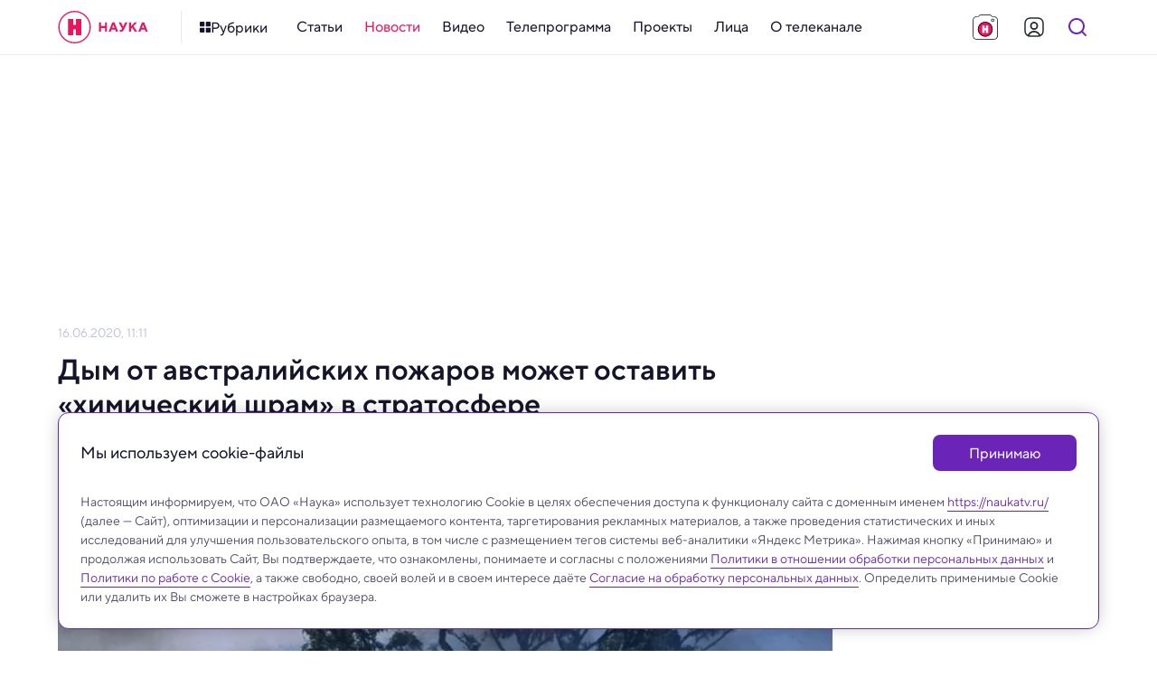

--- FILE ---
content_type: text/html; charset=utf-8
request_url: https://naukatv.ru/news/27275
body_size: 52625
content:
<!doctype html>
<html data-n-head-ssr lang="ru" data-n-head="%7B%22lang%22:%7B%22ssr%22:%22ru%22%7D%7D">
  <head >
    <title>Дым от австралийских пожаров может оставить «химический шрам» в стратосфере - Наука: новости и видео</title><meta data-n-head="ssr" charset="utf-8"><meta data-n-head="ssr" name="viewport" content="width=device-width, initial-scale=1, maximum-scale=1, user-scalable=no"><meta data-n-head="ssr" http-equiv="X-UA-Compatible" content="IE=edge"><meta data-n-head="ssr" http-equiv="cleartype" content="on"><meta data-n-head="ssr" name="MobileOptimized" content="320"><meta data-n-head="ssr" name="google" content="notranslate"><meta data-n-head="ssr" name="theme-color" content="#fff"><meta data-n-head="ssr" name="format-detection" content="telephone=no"><meta data-n-head="ssr" name="format-detection" content="address=no"><meta data-n-head="ssr" name="HandheldFriendly" content="True"><meta data-n-head="ssr" name="yandex-verification" content="23cf5893eaa1dcc4"><meta data-n-head="ssr" name="pmail-verification" content="81b22200ded9f7a045b78927bbe3fd84"><meta data-n-head="ssr" name="for-vk" content="forVK5807"><meta data-n-head="ssr" data-hid="description" name="description" content="Он до сих пор полностью не рассеялся.

"><meta data-n-head="ssr" data-hid="robots" name="robots" content="index, follow"><meta data-n-head="ssr" data-hid="news_keywords" name="news_keywords" content=""><meta data-n-head="ssr" data-hid="author" name="author" content=""><meta data-n-head="ssr" data-hid="mediator_author" name="mediator_author" content=""><meta data-n-head="ssr" data-hid="twitter:card" name="twitter:card" content="summary_large_image"><meta data-n-head="ssr" data-hid="twitter:image" name="twitter:image" content="https://naukatv.ru/upload/images/original/41/41ef3c125f0ef8aaa2451d3c8dcbee3a.jpg"><meta data-n-head="ssr" data-hid="twitter:image:alt" name="twitter:image:alt" content="Дым от австралийских пожаров может оставить «химический шрам» в стратосфере"><meta data-n-head="ssr" data-hid="twitter:title" name="twitter:title" content="Дым от австралийских пожаров может оставить «химический шрам» в стратосфере"><meta data-n-head="ssr" data-hid="twitter:description" name="twitter:description" content="Он до сих пор полностью не рассеялся."><meta data-n-head="ssr" data-hid="og:site_name" property="og:site_name" content="Наука"><meta data-n-head="ssr" data-hid="og:type" property="og:type" content="article"><meta data-n-head="ssr" data-hid="og:image" property="og:image" content="https://naukatv.ru/upload/images/original/41/41ef3c125f0ef8aaa2451d3c8dcbee3a.jpg"><meta data-n-head="ssr" data-hid="og:image:alt" property="og:image:alt" content="Дым от австралийских пожаров может оставить «химический шрам» в стратосфере"><meta data-n-head="ssr" data-hid="og:title" property="og:title" content="Дым от австралийских пожаров может оставить «химический шрам» в стратосфере"><meta data-n-head="ssr" data-hid="og:description" property="og:description" content="Он до сих пор полностью не рассеялся."><meta data-n-head="ssr" data-hid="twitter:url" name="twitter:url" content="https://naukatv.ru/news/27275"><meta data-n-head="ssr" data-hid="og:url" property="og:url" content="https://naukatv.ru/news/27275"><link data-n-head="ssr" rel="icon" type="image/x-icon" href="/favicons/favicon.ico"><link data-n-head="ssr" rel="icon" type="image/png" href="/favicons/favicon-16x16.png" sizes="16x16"><link data-n-head="ssr" rel="icon" type="image/png" href="/favicons/favicon-32x32.png" sizes="32x32"><link data-n-head="ssr" rel="icon" type="image/png" href="/favicons/favicon-48x48.png" sizes="48x48"><link data-n-head="ssr" rel="icon" href="/favicons/favicon.svg"><link data-n-head="ssr" rel="mask-icon" href="/favicons/mask-icon.svg" color="#ED145F"><link data-n-head="ssr" rel="apple-touch-icon" href="/favicons/apple-touch-icon.png"><link data-n-head="ssr" rel="manifest" href="/favicons/site.webmanifest"><link data-n-head="ssr" rel="alternate" type="application/rss+xml" href="https://naukatv.ru/rss"><link data-n-head="ssr" href="https://mc.yandex.ru/metrika/tag.js" rel="preload" as="script"><link data-n-head="ssr" data-hid="local-font-preload" rel="preload" as="style" href="/fonts/TTNormsPro3/styles.css"><link data-n-head="ssr" data-hid="google-font-prefetch" rel="dns-prefetch" href="https://fonts.gstatic.com/"><link data-n-head="ssr" data-hid="google-font-preconnect" rel="preconnect" href="https://fonts.gstatic.com/" crossorigin=""><link data-n-head="ssr" data-hid="google-font-preload" rel="preload" as="style" href="https://fonts.googleapis.com/css2?family=Open+Sans:wght@300;400;600;700;800&amp;display=swap"><link data-n-head="ssr" rel="canonical" href="https://naukatv.ru/news/27275"><script data-n-head="ssr" type="text/javascript">window.yaContextCb = window.yaContextCb || [];</script><script data-n-head="ssr" src="https://yandex.ru/ads/system/context.js"></script><script data-n-head="ssr" src="https://www.youtube.com/iframe_api" async></script><script data-n-head="ssr" src="https://www.tiktok.com/embed.js" async></script><script data-n-head="ssr" src="https://vk.com/js/api/openapi.js?169" async></script><script data-n-head="ssr" data-hid="nuxt-jsonld--b302de7" type="application/ld+json">{"@context":"http://schema.org","@type":"WebSite","url":"https://naukatv.ru/","name":"Наука: новости и видео","description":"Наука — научно-популярный познавательный канал о достижениях российской и мировой науки","potentialAction":[{"@type":"SearchAction","target":"https://naukatv.ru/search?search={search_term_string}","query-input":"required name=search_term_string"}]}</script><noscript data-n-head="ssr" data-hid="local-font-noscript"><link rel="stylesheet" href="/fonts/TTNormsPro3/styles.css"></noscript><noscript data-n-head="ssr" data-hid="google-font-noscript"><link rel="stylesheet" href="https://fonts.googleapis.com/css2?family=Open+Sans:wght@300;400;600;700;800&display=swap"></noscript><link rel="preload" href="/_nuxt/72bf921.js" as="script"><link rel="preload" href="/_nuxt/08e3925.js" as="script"><link rel="preload" href="/_nuxt/0428404.js" as="script"><link rel="preload" href="/_nuxt/4ee120e.js" as="script"><link rel="preload" href="/_nuxt/92e5898.js" as="script"><link rel="preload" href="/_nuxt/a2db7af.js" as="script"><link rel="preload" href="/_nuxt/edcc183.js" as="script"><link rel="preload" href="/_nuxt/4dbd174.js" as="script"><link rel="preload" href="/_nuxt/3f0b251.js" as="script"><style data-vue-ssr-id="4f857918:0 4e62ab63:0 9bbb02f6:0 1793d9f5:0 7e56e4e3:0 f9245f88:0 fcd13dd4:0 6759def3:0 5f5014f8:0 0ae22fb2:0 62b5569e:0 3f3ea72e:0 5a9845f8:0 55948119:0 90f7d718:0 424d2c7e:0 60cc6031:0 279ca894:0 22a978a5:0 4069f7ec:0 571218f1:0 51307e45:0 adb8b6d2:0 104707c0:0 04f56589:0 62c7935a:0 59e74fec:0 1b7a8b67:0 95c22514:0 5d6619c9:0 5c75362e:0 042672ba:0 71768b05:0 f65776ee:0 6d69b74a:0 47912a94:0">/*! normalize.css v8.0.1 | MIT License | github.com/necolas/normalize.css */html{line-height:1.15;-webkit-text-size-adjust:100%}body{margin:0}main{display:block}h1{font-size:2em;margin:.67em 0}hr{box-sizing:content-box;height:0;overflow:visible}pre{font-family:monospace,monospace;font-size:1em}a{background-color:transparent}abbr[title]{border-bottom:none;text-decoration:underline;-webkit-text-decoration:underline dotted;text-decoration:underline dotted}b,strong{font-weight:bolder}code,kbd,samp{font-family:monospace,monospace;font-size:1em}small{font-size:80%}sub,sup{font-size:75%;line-height:0;position:relative;vertical-align:baseline}sub{bottom:-.25em}sup{top:-.5em}img{border-style:none}button,input,optgroup,select,textarea{font-family:inherit;font-size:100%;line-height:1.15;margin:0}button,input{overflow:visible}button,select{text-transform:none}[type=button],[type=reset],[type=submit],button{-webkit-appearance:button}[type=button]::-moz-focus-inner,[type=reset]::-moz-focus-inner,[type=submit]::-moz-focus-inner,button::-moz-focus-inner{border-style:none;padding:0}[type=button]:-moz-focusring,[type=reset]:-moz-focusring,[type=submit]:-moz-focusring,button:-moz-focusring{outline:1px dotted ButtonText}fieldset{padding:.35em .75em .625em}legend{box-sizing:border-box;color:inherit;display:table;max-width:100%;padding:0;white-space:normal}progress{vertical-align:baseline}textarea{overflow:auto}[type=checkbox],[type=radio]{box-sizing:border-box;padding:0}[type=number]::-webkit-inner-spin-button,[type=number]::-webkit-outer-spin-button{height:auto}[type=search]{-webkit-appearance:textfield;outline-offset:-2px}[type=search]::-webkit-search-decoration{-webkit-appearance:none}::-webkit-file-upload-button{-webkit-appearance:button;font:inherit}details{display:block}summary{display:list-item}[hidden],template{display:none}
.hidden,[hidden]{display:none}.sr-only{border:0;clip:rect(0,0,0,0);height:1px;margin:-1px;overflow:hidden;padding:0;position:absolute;white-space:nowrap;width:1px}.sr-only.focusable:active,.sr-only.focusable:focus{clip:auto;height:auto;margin:0;overflow:visible;position:static;white-space:inherit;width:auto}.invisible{visibility:hidden}.clearfix:after,.clearfix:before{content:" ";display:table}.clearfix:after{clear:both}.visually-hidden{border:0;clip:rect(0,0,0,0);height:1px;margin:-1px;padding:0;position:absolute;width:1px}.ellipsis,.visually-hidden{overflow:hidden;white-space:nowrap}.ellipsis{text-overflow:ellipsis;text-decoration:none}.noselect{-webkit-touch-callout:none;-webkit-user-select:none;-moz-user-select:none;user-select:none}.icon-clear{font-size:0;line-height:0;flex-shrink:0;flex-grow:0}.aspect-ratio-content{position:absolute;top:0;left:0;right:0;bottom:0}@-webkit-keyframes shakeError{0%{transform:translateX(0)}15%{transform:translateX(.375rem)}30%{transform:translateX(-.375rem)}45%{transform:translateX(.375rem)}60%{transform:translateX(-.375rem)}75%{transform:translateX(.375rem)}90%{transform:translateX(-.375rem)}to{transform:translateX(0)}}@keyframes shakeError{0%{transform:translateX(0)}15%{transform:translateX(.375rem)}30%{transform:translateX(-.375rem)}45%{transform:translateX(.375rem)}60%{transform:translateX(-.375rem)}75%{transform:translateX(.375rem)}90%{transform:translateX(-.375rem)}to{transform:translateX(0)}}.h1{color:#14142a;color:var(--color-gray-dark);font-style:normal;font-weight:700;font-size:32px;line-height:1.2}@media only screen and (min-width:640px) and (max-width:979px){.h1{font-size:28px}}@media only screen and (max-width:639px){.h1{font-size:24px}}.h2{color:#14142a;color:var(--color-gray-dark);font-style:normal;font-weight:600;font-size:28px;line-height:1.2}@media only screen and (min-width:640px) and (max-width:979px){.h2{font-size:24px}}@media only screen and (max-width:639px){.h2{font-size:20px}}.h3{color:#14142a;color:var(--color-gray-dark);font-style:normal;font-weight:600;font-size:24px;line-height:1.2}@media only screen and (min-width:640px) and (max-width:979px){.h3{font-size:20px}}@media only screen and (max-width:639px){.h3{font-size:18px}}.h4{color:#14142a;color:var(--color-gray-dark);font-style:normal;font-weight:600;font-size:20px}@media only screen and (min-width:640px) and (max-width:979px){.h4{font-size:18px}}@media only screen and (max-width:639px){.h4{font-size:16px}}.h5{color:#14142a;color:var(--color-gray-dark);font-style:normal;font-weight:600;font-size:16px}@media only screen and (min-width:640px) and (max-width:979px){.h5{font-size:16px}}@media only screen and (max-width:639px){.h5{font-size:14px}}.h6{color:#14142a;color:var(--color-gray-dark);font-style:normal;font-weight:500;font-size:15px}@media only screen and (min-width:640px) and (max-width:979px){.h6{font-size:14px}}@media only screen and (max-width:639px){.h6{font-size:14px}}.widget-title{margin:0;padding:0;color:#14142a;color:var(--color-gray-dark);font-style:normal;font-weight:700;font-size:22px}@media only screen and (min-width:640px) and (max-width:979px){.widget-title{font-size:20px}}@media only screen and (max-width:639px){.widget-title{font-size:20px}}.base-22{font-size:22px}.base-20,.base-22{font-style:normal;font-weight:400}.base-20{font-size:20px}.base-18{font-size:18px}.base-16,.base-18{font-style:normal;font-weight:400}.base-16{font-size:16px}.base-14{font-size:14px}.base-12,.base-14{font-style:normal;font-weight:400}.base-12{font-size:12px}.base-10{font-style:normal;font-weight:300;font-size:10px;line-height:1.6}.mixin-detail-blockquote{position:relative;padding:16px 0 20px 28px;font-style:normal;font-weight:400;font-size:20px}.mixin-detail-blockquote:before{position:absolute;content:"";height:100%;width:4px;background:#00bcf2;background:var(--color-blue);top:0;left:0;border-radius:12px}@media only screen and (min-width:980px) and (max-width:1199px){.mixin-detail-blockquote{padding:16px 0 20px 24px}}@media only screen and (min-width:640px) and (max-width:979px){.mixin-detail-blockquote{padding:12px 0 16px 20px;font-style:normal;font-weight:400;font-size:18px}}@media only screen and (max-width:639px){.mixin-detail-blockquote{padding:12px 0 16px 20px;font-style:normal;font-weight:400;font-size:18px}}.mixin-detail-image{max-width:100%;height:auto!important;padding:0;margin:0;border-radius:12px;overflow:hidden;font-size:0;line-height:0;background:#bec2da;background:var(--color-gray-light)}.mixin-detail-margin{margin:28px 0}@media only screen and (min-width:980px) and (max-width:1199px){.mixin-detail-margin{margin:24px 0}}@media only screen and (min-width:640px) and (max-width:979px){.mixin-detail-margin{margin:20px 0}}@media only screen and (max-width:639px){.mixin-detail-margin{margin:20px 0}}:root{--font-tt-norms-pro:"TT Norms Pro",var(--font-open-sans);--font-open-sans:"OpenSans",Arial,sans-serif;--base-font-size:18px;--base-line-height:1.4;--color-system-alert:#eb3333;--color-system-warning:#eb6d00;--color-system-success:#09b37b;--color-gray-bg:#f7f7fc;--color-gray-border:#e6e9ef;--color-gray-light:#bec2da;--color-gray:#4e4b66;--color-gray-dark:#14142a;--color-gray-bg-about:#ecedf2;--color-blue-bg:#e5f8fe;--color-blue-light:#85e4ff;--color-blue:#00bcf2;--color-blue-dark:#008fb8;--color-purple-bg:#f0e9f8;--color-purple-light:#cbaaee;--color-purple:#6b24b8;--color-purple-dark:#4d1a84;--color-yellow-bg:#fffce5;--color-yellow-light:#ffef8a;--color-yellow:#fd0;--color-yellow-dark:#ad8200;--color-red-bg:#fde7ef;--color-red-light:#f68db2;--color-red:#ed145f;--color-red-dark:#b40e47;--color-footer:#4e4b66;--color-footer-light:#bec2da;--color-footer-border:#e6e9ef;--color-social-vkontakte:#2787f5;--color-social-facebook:#1877f2;--color-social-odnoklassniki:#f4731c;--color-social-instagram:#e4405f;--color-social-youtube:red;--color-social-tiktok:#161823;--color-social-zen:#3b3e42;--color-social-twitter:#1da1f2;--color-social-telegram:#26a5e4;--color-social-viber:#7360f2;--color-social-whatsapp:#25d366;--color-social-max:#0026ff;--center-width:1200px;--text-width:662px;--gap-width:24px;--header-height:60px;--footer-height:310px;--extra-large-padding:48px;--large-padding:36px;--medium-padding:28px;--small-padding:24px;--contest-item-border-radius:16px;--telegram-logo-icon-svg:url("[data-uri]")}@media only screen and (min-width:980px) and (max-width:1199px){:root{--center-width:980px;--text-width:540px;--gap-width:20px;--footer-height:344px;--extra-large-padding:40px;--large-padding:32px;--medium-padding:24px;--small-padding:20px;--contest-item-border-radius:12px}}@media only screen and (min-width:640px) and (max-width:979px){:root{--center-width:640px;--text-width:504px;--gap-width:16px;--header-height:54px;--footer-height:450px;--extra-large-padding:32px;--large-padding:28px;--medium-padding:20px;--small-padding:16px;--contest-item-border-radius:8px}}@media only screen and (max-width:639px){:root{--center-width:100%;--text-width:100%;--gap-width:16px;--header-height:54px;--footer-height:650px;--extra-large-padding:32px;--large-padding:28px;--medium-padding:20px;--small-padding:16px;--contest-item-border-radius:8px}}
.hidden,[hidden]{display:none}.sr-only{border:0;clip:rect(0,0,0,0);height:1px;margin:-1px;overflow:hidden;padding:0;position:absolute;white-space:nowrap;width:1px}.sr-only.focusable:active,.sr-only.focusable:focus{clip:auto;height:auto;margin:0;overflow:visible;position:static;white-space:inherit;width:auto}.invisible{visibility:hidden}.clearfix:after,.clearfix:before{content:" ";display:table}.clearfix:after{clear:both}.visually-hidden{border:0;clip:rect(0,0,0,0);height:1px;margin:-1px;padding:0;position:absolute;width:1px}.ellipsis,.visually-hidden{overflow:hidden;white-space:nowrap}.ellipsis{text-overflow:ellipsis;text-decoration:none}.noselect{-webkit-touch-callout:none;-webkit-user-select:none;-moz-user-select:none;user-select:none}.icon-clear{font-size:0;line-height:0;flex-shrink:0;flex-grow:0}.aspect-ratio-content{position:absolute;top:0;left:0;right:0;bottom:0}@-webkit-keyframes shakeError{0%{transform:translateX(0)}15%{transform:translateX(.375rem)}30%{transform:translateX(-.375rem)}45%{transform:translateX(.375rem)}60%{transform:translateX(-.375rem)}75%{transform:translateX(.375rem)}90%{transform:translateX(-.375rem)}to{transform:translateX(0)}}@keyframes shakeError{0%{transform:translateX(0)}15%{transform:translateX(.375rem)}30%{transform:translateX(-.375rem)}45%{transform:translateX(.375rem)}60%{transform:translateX(-.375rem)}75%{transform:translateX(.375rem)}90%{transform:translateX(-.375rem)}to{transform:translateX(0)}}.h1{color:var(--color-gray-dark);font-style:normal;font-weight:700;font-size:32px;line-height:1.2}@media only screen and (min-width:640px) and (max-width:979px){.h1{font-size:28px}}@media only screen and (max-width:639px){.h1{font-size:24px}}.h2{color:var(--color-gray-dark);font-style:normal;font-weight:600;font-size:28px;line-height:1.2}@media only screen and (min-width:640px) and (max-width:979px){.h2{font-size:24px}}@media only screen and (max-width:639px){.h2{font-size:20px}}.h3{color:var(--color-gray-dark);font-style:normal;font-weight:600;font-size:24px;line-height:1.2}@media only screen and (min-width:640px) and (max-width:979px){.h3{font-size:20px}}@media only screen and (max-width:639px){.h3{font-size:18px}}.h4{color:var(--color-gray-dark);font-style:normal;font-weight:600;font-size:20px}@media only screen and (min-width:640px) and (max-width:979px){.h4{font-size:18px}}@media only screen and (max-width:639px){.h4{font-size:16px}}.h5{color:var(--color-gray-dark);font-style:normal;font-weight:600;font-size:16px}@media only screen and (min-width:640px) and (max-width:979px){.h5{font-size:16px}}@media only screen and (max-width:639px){.h5{font-size:14px}}.h6{color:var(--color-gray-dark);font-style:normal;font-weight:500;font-size:15px}@media only screen and (min-width:640px) and (max-width:979px){.h6{font-size:14px}}@media only screen and (max-width:639px){.h6{font-size:14px}}.widget-title{margin:0;padding:0;color:var(--color-gray-dark);font-style:normal;font-weight:700;font-size:22px}@media only screen and (min-width:640px) and (max-width:979px){.widget-title{font-size:20px}}@media only screen and (max-width:639px){.widget-title{font-size:20px}}.base-22{font-size:22px}.base-20,.base-22{font-style:normal;font-weight:400}.base-20{font-size:20px}.base-18{font-size:18px}.base-16,.base-18{font-style:normal;font-weight:400}.base-16{font-size:16px}.base-14{font-size:14px}.base-12,.base-14{font-style:normal;font-weight:400}.base-12{font-size:12px}.base-10{font-style:normal;font-weight:300;font-size:10px;line-height:1.6}.mixin-detail-blockquote{position:relative;padding:16px 0 20px 28px;font-style:normal;font-weight:400;font-size:20px}.mixin-detail-blockquote:before{position:absolute;content:"";height:100%;width:4px;background:var(--color-blue);top:0;left:0;border-radius:12px}@media only screen and (min-width:980px) and (max-width:1199px){.mixin-detail-blockquote{padding:16px 0 20px 24px}}@media only screen and (min-width:640px) and (max-width:979px){.mixin-detail-blockquote{padding:12px 0 16px 20px;font-style:normal;font-weight:400;font-size:18px}}@media only screen and (max-width:639px){.mixin-detail-blockquote{padding:12px 0 16px 20px;font-style:normal;font-weight:400;font-size:18px}}.mixin-detail-image{max-width:100%;height:auto!important;padding:0;margin:0;border-radius:12px;overflow:hidden;font-size:0;line-height:0;background:var(--color-gray-light)}.mixin-detail-margin{margin:28px 0}@media only screen and (min-width:980px) and (max-width:1199px){.mixin-detail-margin{margin:24px 0}}@media only screen and (min-width:640px) and (max-width:979px){.mixin-detail-margin{margin:20px 0}}@media only screen and (max-width:639px){.mixin-detail-margin{margin:20px 0}}*{-webkit-touch-callout:none;-webkit-tap-highlight-color:transparent;-webkit-overflow-scrolling:touch;outline:none}*,:after,:before{box-sizing:border-box;margin:0}img{-webkit-tap-highlight-color:transparent;-webkit-user-drag:none;-webkit-user-select:none;-webkit-touch-callout:none;-moz-user-select:none;user-select:none;user-drag:none}img::selection{background:transparent;color:inherit}img::-moz-selection{background:transparent;color:inherit}button{margin:0;padding:0;border-spacing:0;cursor:pointer;text-align:left;text-decoration:none;text-indent:0;border:none;background:none;font-size:inherit;font-weight:400;line-height:normal;border-radius:0}button::-moz-focus-inner{padding:0;border:0}::-moz-selection{background:var(--color-yellow-light);color:var(--color-gray-dark);text-shadow:none}::selection{background:var(--color-yellow-light);color:var(--color-gray-dark);text-shadow:none}hr{display:block;height:1px;border:0;background:var(--color-gray-light);margin:2rem 0;padding:0;border-radius:12px}audio,canvas,iframe,img,svg,video{vertical-align:middle}fieldset{border:0;margin:0;padding:0}textarea{resize:vertical}input,textarea{border-radius:0}input[type=submit]{cursor:pointer}input,select,textarea{-webkit-appearance:none}input[type=search]{-webkit-appearance:searchfield;box-sizing:border-box}input[type=search]::-webkit-textfield-decoration-container{direction:ltr}input[type=search]::-webkit-search-cancel-button,input[type=search]::-webkit-search-decoration{display:block;-webkit-box-flex:0;-webkit-user-modify:read-only!important}input[type=search]::-webkit-search-decoration{-webkit-appearance:searchfield-decoration}input[type=search]::-webkit-search-results-decoration{-webkit-appearance:searchfield-results-decoration;display:block;-webkit-box-flex:0;-webkit-user-modify:read-only!important}input[type=search]::-webkit-search-results-button{-webkit-appearance:searchfield-results-button;display:block;-webkit-box-flex:0;-webkit-user-modify:read-only!important}input::-webkit-textfield-decoration-container{display:-webkit-box;-webkit-box-align:center;-webkit-user-modify:read-only!important;content:none!important}input:focus{outline:none}#__layout,#__nuxt,body,html{width:100%;height:100%;min-width:320px}body,html{margin:0;padding:0;font-size:100%;-ms-text-size-adjust:100%;-webkit-text-size-adjust:100%;-moz-osx-font-smoothing:grayscale;-webkit-font-smoothing:antialiased;box-sizing:border-box}body{font-family:var(--font-tt-norms-pro);font-size:var(--base-font-size);line-height:var(--base-line-height);font-weight:400;color:var(--color-gray)}@media only screen and (min-width:640px) and (max-width:979px){body{font-style:normal;font-weight:400;font-size:16px}}@media only screen and (max-width:639px){body{font-style:normal;font-weight:400;font-size:16px}}h1{color:var(--color-gray-dark);font-style:normal;font-weight:700;font-size:32px;line-height:1.2}@media only screen and (min-width:640px) and (max-width:979px){h1{font-size:28px}}@media only screen and (max-width:639px){h1{font-size:24px}}h2{color:var(--color-gray-dark);font-style:normal;font-weight:600;font-size:28px;line-height:1.2}@media only screen and (min-width:640px) and (max-width:979px){h2{font-size:24px}}@media only screen and (max-width:639px){h2{font-size:20px}}h3{color:var(--color-gray-dark);font-style:normal;font-weight:600;font-size:24px;line-height:1.2}@media only screen and (min-width:640px) and (max-width:979px){h3{font-size:20px}}@media only screen and (max-width:639px){h3{font-size:18px}}h4{color:var(--color-gray-dark);font-style:normal;font-weight:600;font-size:20px}@media only screen and (min-width:640px) and (max-width:979px){h4{font-size:18px}}@media only screen and (max-width:639px){h4{font-size:16px}}h5{color:var(--color-gray-dark);font-style:normal;font-weight:600;font-size:16px}@media only screen and (min-width:640px) and (max-width:979px){h5{font-size:16px}}@media only screen and (max-width:639px){h5{font-size:14px}}h6{color:var(--color-gray-dark);font-style:normal;font-weight:500;font-size:15px}@media only screen and (min-width:640px) and (max-width:979px){h6{font-size:14px}}@media only screen and (max-width:639px){h6{font-size:14px}}.page-title{color:var(--color-gray-dark);margin-top:0;margin-bottom:var(--large-padding)}a{transition:color .3s ease;color:var(--color-blue)}a:active,a:hover{color:var(--color-blue-dark)}a,a:active,a:focus,a:hover,a:link,a:visited{cursor:pointer;text-decoration:none}p{margin:24px 0;padding:0}p:last-child{margin-bottom:0}pre{white-space:pre-wrap;word-wrap:break-word}b,strong{font-weight:500}.button{border:0;display:inline-flex;align-items:center;justify-content:center;cursor:pointer;min-width:auto;min-height:48px;font-style:normal;font-weight:400;font-size:16px;font-weight:500;border-radius:8px;transition:all .3s ease;padding:12px 24px}@media only screen and (min-width:980px) and (max-width:1199px){.button{padding:12px 24px}}@media only screen and (min-width:640px) and (max-width:979px){.button{width:100%;padding:8px 20px;font-style:normal;font-weight:400;font-size:14px;font-weight:500;min-height:40px}}@media only screen and (max-width:639px){.button{width:100%;padding:8px 20px;font-style:normal;font-weight:400;font-size:14px;font-weight:500;min-height:40px}}.button:active{box-shadow:inset 0 2px 4px rgba(0,0,0,.1)}.button:disabled{cursor:default;box-shadow:none}.button--primary{background:var(--color-gray);border-color:var(--color-gray);color:#fff}.button--primary:active,.button--primary:hover{background:var(--color-gray-dark);border-color:var(--color-gray-dark);color:#fff}.button--primary:disabled,.button--primary:disabled:active,.button--primary:disabled:hover{box-shadow:none;background:var(--color-gray-light);border-color:var(--color-gray-light);color:#fff}.button--primary.button--purple{background:var(--color-purple);border-color:var(--color-purple)}.button--primary.button--purple:active,.button--primary.button--purple:hover{background:var(--color-purple-dark);border-color:var(--color-purple-dark)}.button--primary.button--purple:disabled,.button--primary.button--purple:disabled:active,.button--primary.button--purple:disabled:hover{box-shadow:none;background:var(--color-purple-light);border-color:var(--color-purple-light)}.button--primary.button--yellow{background:var(--color-yellow);border-color:var(--color-yellow);color:#fff}.button--primary.button--yellow:active,.button--primary.button--yellow:hover{background:var(--color-yellow-dark);border-color:var(--color-yellow-dark);color:#fff}.button--primary.button--yellow:disabled,.button--primary.button--yellow:disabled:active,.button--primary.button--yellow:disabled:hover{box-shadow:none;background:var(--color-yellow-light);border-color:var(--color-yellow-light);color:#fff}.button--primary.button--red{background:var(--color-red);border-color:var(--color-red)}.button--primary.button--red:active,.button--primary.button--red:hover{background:var(--color-red-dark);border-color:var(--color-red-dark)}.button--primary.button--red:disabled,.button--primary.button--red:disabled:active,.button--primary.button--red:disabled:hover{box-shadow:none;background:var(--color-red-light);border-color:var(--color-red-light)}.button--primary.button--blue{background:var(--color-blue);border-color:var(--color-blue)}.button--primary.button--blue:active,.button--primary.button--blue:hover{background:var(--color-blue-dark);border-color:var(--color-blue-dark)}.button--primary.button--blue:disabled,.button--primary.button--blue:disabled:active,.button--primary.button--blue:disabled:hover{box-shadow:none;background:var(--color-blue-light);border-color:var(--color-blue-light)}.button--primary.button--gray{background:var(--color-gray-bg);border-color:var(--color-gray-bg);color:var(--color-gray)}.button--primary.button--gray:active,.button--primary.button--gray:hover{background:var(--color-gray-bg);border-color:var(--color-gray-bg);color:var(--color-red)}.button--primary.button--gray:disabled,.button--primary.button--gray:disabled:active,.button--primary.button--gray:disabled:hover{box-shadow:none;background:var(--color-gray-bg);border-color:var(--color-gray-bg);color:var(--color-gray-light)}.button--secondary{background:transparent;border:1px solid var(--color-gray);color:var(--color-gray);padding:10px 22px}@media only screen and (min-width:980px) and (max-width:1199px){.button--secondary{padding:10px 22px}}@media only screen and (min-width:640px) and (max-width:979px){.button--secondary{padding:6px 18px}}@media only screen and (max-width:639px){.button--secondary{padding:6px 18px}}.button--secondary:active,.button--secondary:hover{border-color:var(--color-gray-dark);color:var(--color-gray-dark)}.button--secondary:disabled,.button--secondary:disabled:active,.button--secondary:disabled:hover{box-shadow:none;background:transparent;border-color:var(--color-gray-light);color:var(--color-gray-light)}.button--secondary.button--purple{border-color:var(--color-purple);color:var(--color-purple)}.button--secondary.button--purple:active,.button--secondary.button--purple:hover{border-color:var(--color-purple-dark);color:var(--color-purple-dark)}.button--secondary.button--purple:disabled,.button--secondary.button--purple:disabled:active,.button--secondary.button--purple:disabled:hover{box-shadow:none;border-color:var(--color-purple-light);color:var(--color-purple-light)}.button--secondary.button--yellow{border-color:var(--color-yellow);color:var(--color-yellow)}.button--secondary.button--yellow:active,.button--secondary.button--yellow:hover{border-color:var(--color-yellow-dark);color:var(--color-yellow-dark)}.button--secondary.button--yellow:disabled,.button--secondary.button--yellow:disabled:active,.button--secondary.button--yellow:disabled:hover{box-shadow:none;border-color:var(--color-yellow-light);color:var(--color-yellow-light)}.button--secondary.button--red{border-color:var(--color-red);color:var(--color-red)}.button--secondary.button--red:active,.button--secondary.button--red:hover{border-color:var(--color-red-dark);color:var(--color-red-dark)}.button--secondary.button--red:disabled,.button--secondary.button--red:disabled:active,.button--secondary.button--red:disabled:hover{box-shadow:none;border-color:var(--color-red-light);color:var(--color-red-light)}.button--secondary.button--blue{border-color:var(--color-blue);color:var(--color-blue)}.button--secondary.button--blue:active,.button--secondary.button--blue:hover{border-color:var(--color-blue-dark);color:var(--color-blue-dark)}.button--secondary.button--blue:disabled,.button--secondary.button--blue:disabled:active,.button--secondary.button--blue:disabled:hover{box-shadow:none;border-color:var(--color-blue-light);color:var(--color-blue-light)}.button--flat{background:transparent;border-color:transparent;color:var(--color-gray)}.button--flat:active,.button--flat:hover{background:var(--color-gray-bg);border-color:var(--color-gray-bg);color:var(--color-gray-dark)}.button--flat:disabled,.button--flat:disabled:active,.button--flat:disabled:hover{box-shadow:none;background:transparent;border-color:transparent;color:var(--color-gray-light)}.button--flat.button--purple{color:var(--color-purple)}.button--flat.button--purple:active,.button--flat.button--purple:hover{background:var(--color-purple-bg);border-color:var(--color-purple-bg);color:var(--color-purple-dark)}.button--flat.button--purple:disabled,.button--flat.button--purple:disabled:active,.button--flat.button--purple:disabled:hover{box-shadow:none;background:#fff;border-color:#fff;color:var(--color-purple-light)}.button--flat.button--yellow{color:var(--color-yellow)}.button--flat.button--yellow:active,.button--flat.button--yellow:hover{background:var(--color-yellow-bg);border-color:var(--color-yellow-bg);color:var(--color-yellow-dark)}.button--flat.button--yellow:disabled,.button--flat.button--yellow:disabled:active,.button--flat.button--yellow:disabled:hover{box-shadow:none;background:#fff;border-color:#fff;color:var(--color-yellow-light)}.button--flat.button--red{color:var(--color-red)}.button--flat.button--red:active,.button--flat.button--red:hover{background:var(--color-red-bg);border-color:var(--color-red-bg);color:var(--color-red-dark)}.button--flat.button--red:disabled,.button--flat.button--red:disabled:active,.button--flat.button--red:disabled:hover{box-shadow:none;background:#fff;border-color:#fff;color:var(--color-red-light)}.button--flat.button--blue{color:var(--color-blue)}.button--flat.button--blue:active,.button--flat.button--blue:hover{background:var(--color-blue-bg);border-color:var(--color-blue-bg);color:var(--color-blue-dark)}.button--flat.button--blue:disabled,.button--flat.button--blue:disabled:active,.button--flat.button--blue:disabled:hover{box-shadow:none;background:#fff;border-color:#fff;color:var(--color-blue-light)}.lazyload,.lazyloading{opacity:0;max-width:100%;transition:opacity .3s ease}.lazyloaded{opacity:1}.swiper-pagination-bullet{width:10px;height:10px;margin:5px;background:var(--color-gray);opacity:1;transition:all .3s ease;flex-shrink:1}.swiper-pagination-bullet:hover{background:var(--color-gray-dark)}.swiper-pagination-bullet:last-child{margin-right:0}.swiper-pagination-bullet-active{background:var(--color-gray-dark)}@media only screen and (max-width:639px){.carousel-nav{position:absolute;top:0;left:0;width:100%;height:100%;display:flex;flex-direction:column;justify-content:space-between}}@media only screen and (max-width:639px){.carousel-arrows{position:relative;left:auto;right:auto;top:auto;bottom:auto;transition:all .2s ease}.carousel-arrows:before{display:block;content:"";width:100%;padding-top:56.25%}}@media only screen and (max-width:639px){.carousel-arrows-container{position:absolute;top:0;left:0;right:0;bottom:0;font-size:0;line-height:0}}.carousel-button{display:flex;align-items:center;justify-content:center;position:absolute;margin:0;padding:0;width:48px;height:48px;cursor:pointer;transition:background .3s ease,box-shadow .3s ease,opacity .3s ease;top:0;z-index:5;font-size:0;line-height:0;opacity:.8;transform:translateY(-50%)}@media only screen and (max-width:639px){.carousel-button{top:50%}}.carousel-button:active,.carousel-button:hover{opacity:1}.carousel-button-icon{width:24px;height:24px;transition:all .3s ease;position:absolute;top:50%;left:50%;transform:translate(-50%,-50%);fill:#fff;filter:drop-shadow(0 0 2px rgba(0,0,0,.25))}.carousel-button--prev{left:0}.carousel-button--next{right:0}.swiper-button-disabled,.swiper-button-disabled:hover{opacity:.4}.swiper-button-hidden,.swiper-button-hidden:hover{opacity:0;cursor:default}.swiper-button-lock,.swiper-button-lock:hover{display:none;opacity:0}.swiper-button-next:after,.swiper-button-prev:after{display:none}
.cool-lightbox{position:fixed;left:0;bottom:0;top:0;-webkit-box-pack:center;-ms-flex-pack:center;justify-content:center;right:0;-webkit-transition:all .3s ease;transition:all .3s ease}.cool-lightbox,.cool-lightbox .cool-lightbox-zoom{display:-webkit-box;display:-ms-flexbox;display:flex;-webkit-box-align:center;-ms-flex-align:center;align-items:center}.cool-lightbox .cool-lightbox-zoom{position:absolute;bottom:15px;left:50%;z-index:99999;background-color:rgba(15,15,15,.8);border-radius:8px;padding:0 12px;-webkit-transform:translateX(-50%);transform:translateX(-50%)}.cool-lightbox .cool-lightbox-zoom input[type=range]{-webkit-appearance:none;margin:10px 0;width:105px;background:0 0}.cool-lightbox .cool-lightbox-zoom input[type=range]:focus{outline:0}.cool-lightbox .cool-lightbox-zoom input[type=range]::-webkit-slider-runnable-track{width:100%;height:4px;cursor:pointer;animate:.2s;-webkit-box-shadow:0 0 0 #000;box-shadow:0 0 0 #000;background:#e6e6e6;border-radius:11px;border:0 solid #000}.cool-lightbox .cool-lightbox-zoom input[type=range]::-webkit-slider-thumb{-webkit-box-shadow:1px 1px 1px #000;box-shadow:1px 1px 1px #000;border:1px solid #000;height:12px;width:12px;border-radius:13px;background:#fff;cursor:pointer;-webkit-appearance:none;margin-top:-4.5px}.cool-lightbox .cool-lightbox-zoom input[type=range]:focus::-webkit-slider-runnable-track{background:#e6e6e6}.cool-lightbox .cool-lightbox-zoom input[type=range]::-moz-range-track{width:100%;height:4px;cursor:pointer;animate:.2s;box-shadow:0 0 0 #000;background:#e6e6e6;border-radius:11px;border:0 solid #000}.cool-lightbox .cool-lightbox-zoom input[type=range]::-moz-range-thumb{box-shadow:1px 1px 1px #000;border:1px solid #000;height:12px;width:12px;border-radius:13px;background:#fff;cursor:pointer}.cool-lightbox .cool-lightbox-zoom input[type=range]::-ms-track{width:100%;height:4px;cursor:pointer;animate:.2s;background:0 0;border-color:transparent;color:transparent}.cool-lightbox .cool-lightbox-zoom input[type=range]::-ms-fill-lower,.cool-lightbox .cool-lightbox-zoom input[type=range]::-ms-fill-upper{background:#e6e6e6;border:0 solid #000;border-radius:22px;box-shadow:0 0 0 #000}.cool-lightbox .cool-lightbox-zoom input[type=range]::-ms-thumb{box-shadow:1px 1px 1px #000;border:1px solid #000;height:12px;width:12px;border-radius:13px;background:#fff;cursor:pointer}.cool-lightbox .cool-lightbox-zoom input[type=range]:focus::-ms-fill-lower,.cool-lightbox .cool-lightbox-zoom input[type=range]:focus::-ms-fill-upper{background:#e6e6e6}.cool-lightbox .cool-lightbox-zoom .cool-lightbox-zoom__icon{height:15px;width:15px;color:#fff}.cool-lightbox .cool-lightbox-zoom .cool-lightbox-zoom__icon:first-of-type{margin-right:10px}.cool-lightbox .cool-lightbox-zoom .cool-lightbox-zoom__icon:last-of-type{margin-left:10px}.cool-lightbox .cool-lightbox-thumbs{position:absolute;height:100vh;overflow-y:auto;width:102px;right:-102px;top:0;overflow-x:hidden;-webkit-transition:none;transition:none;background-color:#ddd;scrollbar-width:thin;scrollbar-color:#fa4242 hsla(0,0%,68.6%,.9)}@media (min-width:767px){.cool-lightbox .cool-lightbox-thumbs{-webkit-transition:all .3s ease;transition:all .3s ease}}.cool-lightbox .cool-lightbox-thumbs::-webkit-scrollbar{width:6px;height:6px}.cool-lightbox .cool-lightbox-thumbs::-webkit-scrollbar-button{width:0;height:0}.cool-lightbox .cool-lightbox-thumbs::-webkit-scrollbar-thumb{background:#fa4242;border:0 #fff;border-radius:50px}.cool-lightbox .cool-lightbox-thumbs::-webkit-scrollbar-thumb:hover{background:#fff}.cool-lightbox .cool-lightbox-thumbs::-webkit-scrollbar-thumb:active{background:#000}.cool-lightbox .cool-lightbox-thumbs::-webkit-scrollbar-track{background:#e1e1e1;border:0 #fff;border-radius:8px}.cool-lightbox .cool-lightbox-thumbs::-webkit-scrollbar-track:hover{background:#666}.cool-lightbox .cool-lightbox-thumbs::-webkit-scrollbar-track:active{background:#333}.cool-lightbox .cool-lightbox-thumbs::-webkit-scrollbar-corner{background:0 0}@media (min-width:767px){.cool-lightbox .cool-lightbox-thumbs{width:212px;right:-212px}}.cool-lightbox .cool-lightbox-thumbs .cool-lightbox-thumbs__list{display:-webkit-box;display:-ms-flexbox;display:flex;-ms-flex-wrap:wrap;flex-wrap:wrap;padding:2px 0 2px 2px}.cool-lightbox .cool-lightbox-thumbs .cool-lightbox-thumbs__list .cool-lightbox__thumb{background-color:#000;width:100%;margin-right:2px;margin-bottom:2px;display:block;height:75px;position:relative}@media (min-width:767px){.cool-lightbox .cool-lightbox-thumbs .cool-lightbox-thumbs__list .cool-lightbox__thumb{width:calc(50% - 2px)}}.cool-lightbox .cool-lightbox-thumbs .cool-lightbox-thumbs__list .cool-lightbox__thumb:before{top:0;left:0;right:0;bottom:0;opacity:0;content:"";z-index:150;-webkit-transition:all .3s ease;transition:all .3s ease;position:absolute;visibility:hidden;border:3px solid #fa4242}.cool-lightbox .cool-lightbox-thumbs .cool-lightbox-thumbs__list .cool-lightbox__thumb img{width:100%;height:100%;-o-object-fit:cover;object-fit:cover}.cool-lightbox .cool-lightbox-thumbs .cool-lightbox-thumbs__list .cool-lightbox__thumb.is-video .cool-lightbox__thumb__icon{position:absolute;z-index:100;top:50%;left:50%;width:25px;height:25px;-webkit-transform:translate(-50%,-50%);transform:translate(-50%,-50%)}.cool-lightbox .cool-lightbox-thumbs .cool-lightbox-thumbs__list .cool-lightbox__thumb.is-video .cool-lightbox__thumb__icon path{fill:#fff}.cool-lightbox .cool-lightbox-thumbs .cool-lightbox-thumbs__list .cool-lightbox__thumb.is-video:after{content:"";top:0;left:0;right:0;bottom:0;z-index:50;position:absolute;background:rgba(0,0,0,.6)}.cool-lightbox .cool-lightbox-thumbs .cool-lightbox-thumbs__list .cool-lightbox__thumb.active:before,.cool-lightbox .cool-lightbox-thumbs .cool-lightbox-thumbs__list .cool-lightbox__thumb:hover:before{opacity:1;visibility:visible}.cool-lightbox .cool-lightbox__inner{padding:60px 0;position:absolute;top:0;left:0;right:0;bottom:0;overflow:hidden;-webkit-transition:none;transition:none}@media (min-width:767px){.cool-lightbox .cool-lightbox__inner{-webkit-transition:all .3s ease;transition:all .3s ease}}.cool-lightbox .cool-lightbox__progressbar{position:absolute;top:0;left:0;right:0;height:2px;z-index:500;-webkit-transform-origin:0;transform-origin:0;-webkit-transform:scaleX(0);transform:scaleX(0);-webkit-transition:-webkit-transform 3s linear;transition:-webkit-transform 3s linear;transition:transform 3s linear;transition:transform 3s linear,-webkit-transform 3s linear;display:block}.cool-lightbox.cool-lightbox--is-swipping{cursor:-webkit-grabbing;cursor:grabbing}.cool-lightbox.cool-lightbox--is-swipping iframe{pointer-events:none}.cool-lightbox.cool-lightbox--is-swipping .cool-lightbox__slide{-webkit-transition:none;transition:none}.cool-lightbox.cool-lightbox--is-swipping .cool-lightbox__slide.cool-lightbox__slide--hide{display:-webkit-box;display:-ms-flexbox;display:flex;z-index:50}.cool-lightbox.cool-lightbox--zoom-disabled .cool-lightbox__slide .cool-lightbox__slide__img{-webkit-transform:translate3d(-50%,-50%,0);transform:translate3d(-50%,-50%,0)}.cool-lightbox.cool-lightbox--can-zoom .cool-lightbox__slide img{cursor:-webkit-zoom-in;cursor:zoom-in}.cool-lightbox.cool-lightbox--is-zooming .cool-lightbox__slide img{cursor:move;cursor:grab;cursor:-webkit-grab}.cool-lightbox.cool-lightbox--is-zooming .cool-lightbox-caption{opacity:0}.cool-lightbox.cool-lightbox--thumbs-right.cool-lightbox--show-thumbs .cool-lightbox__inner{right:102px}@media (min-width:767px){.cool-lightbox.cool-lightbox--thumbs-right.cool-lightbox--show-thumbs .cool-lightbox__inner{right:212px}}.cool-lightbox.cool-lightbox--thumbs-right.cool-lightbox--show-thumbs .cool-lightbox-thumbs{right:0}.cool-lightbox.cool-lightbox--thumbs-bottom .cool-lightbox-thumbs{width:100%;left:0;right:0;top:auto;height:70px;bottom:-70px;overflow:auto}@media (min-width:767px){.cool-lightbox.cool-lightbox--thumbs-bottom .cool-lightbox-thumbs{bottom:-79px;height:79px}}.cool-lightbox.cool-lightbox--thumbs-bottom .cool-lightbox-thumbs .cool-lightbox-thumbs__list{width:100%;-ms-flex-wrap:nowrap;flex-wrap:nowrap;-webkit-box-pack:center;-ms-flex-pack:center;justify-content:center}.cool-lightbox.cool-lightbox--thumbs-bottom .cool-lightbox-thumbs .cool-lightbox-thumbs__list .cool-lightbox__thumb{width:100px;-ms-flex-negative:0;flex-shrink:0;margin-bottom:0;height:65px}@media (min-width:767px){.cool-lightbox.cool-lightbox--thumbs-bottom .cool-lightbox-thumbs .cool-lightbox-thumbs__list .cool-lightbox__thumb{height:75px}}.cool-lightbox.cool-lightbox--thumbs-bottom.cool-lightbox--show-thumbs .cool-lightbox__inner{bottom:70px}@media (min-width:767px){.cool-lightbox.cool-lightbox--thumbs-bottom.cool-lightbox--show-thumbs .cool-lightbox__inner{bottom:79px}}.cool-lightbox.cool-lightbox--thumbs-bottom.cool-lightbox--show-thumbs .cool-lightbox-thumbs{bottom:0}.cool-lightbox *{-webkit-box-sizing:border-box;box-sizing:border-box;padding:0;margin:0}.cool-lightbox button{background:0 0;border:none;cursor:pointer;outline:0}.cool-lightbox svg path,.cool-lightbox svg rect{fill:currentColor}.cool-lightbox .cool-lightbox-button{padding:21px 16px 21px 4px;height:100px;opacity:1;z-index:800;color:#ccc;-webkit-transition:all .3s ease;position:absolute;top:calc(50% - 50px);width:54px;transition:all .3s ease;visibility:visible}@media (min-width:767px){.cool-lightbox .cool-lightbox-button{width:70px;padding:31px 26px 31px 6px}}.cool-lightbox .cool-lightbox-button.hidden{opacity:0;visibility:hidden}.cool-lightbox .cool-lightbox-button:hover{color:#fff}.cool-lightbox .cool-lightbox-button>.cool-lightbox-button__icon{padding:7px;display:-webkit-box;display:-ms-flexbox;display:flex;-webkit-box-align:center;-ms-flex-align:center;align-items:center;-webkit-box-pack:center;-ms-flex-pack:center;justify-content:center;background:rgba(30,30,30,.6)}.cool-lightbox .cool-lightbox-button>.cool-lightbox-button__icon>svg{width:100%;height:100%}.cool-lightbox .cool-lightbox-button.cool-lightbox-button--prev{left:0}.cool-lightbox .cool-lightbox-button.cool-lightbox-button--next{right:0;padding:21px 4px 21px 16px}@media (min-width:767px){.cool-lightbox .cool-lightbox-button.cool-lightbox-button--next{padding:31px 6px 31px 26px}}.cool-lightbox .cool-lightbox-pdf{max-width:100%}.cool-lightbox .cool-lightbox__iframe{width:100%;display:-webkit-box;display:-ms-flexbox;display:flex;top:50%;left:50%;-webkit-box-align:center;-ms-flex-align:center;align-items:center;-webkit-box-pack:center;-ms-flex-pack:center;justify-content:center;position:relative;-webkit-transform:translate3d(-50%,-50%,0) scaleX(1);transform:translate3d(-50%,-50%,0) scaleX(1)}.cool-lightbox .cool-lightbox__iframe iframe{width:100%;height:100%}@media (min-width:767px){.cool-lightbox .cool-lightbox__iframe iframe{max-width:80vw;max-height:80vh}}.cool-lightbox .cool-lightbox__wrapper{width:100%;height:100%;position:relative}.cool-lightbox .cool-lightbox__wrapper.cool-lightbox__wrapper--swipe{display:-webkit-box;display:-ms-flexbox;display:flex;-webkit-box-align:center;-ms-flex-align:center;align-items:center}.cool-lightbox .cool-lightbox__wrapper.cool-lightbox__wrapper--swipe .cool-lightbox__slide{-ms-flex-negative:0;flex-shrink:0;display:-webkit-box;display:-ms-flexbox;display:flex;position:relative;height:100%;opacity:.4;-webkit-transition:opacity .3s linear;transition:opacity .3s linear}.cool-lightbox .cool-lightbox__wrapper.cool-lightbox__wrapper--swipe .cool-lightbox__slide.cool-lightbox__slide--current{opacity:1}.cool-lightbox .cool-lightbox__slide{width:100%;top:0;bottom:0;left:0;right:0;z-index:100;display:none;position:absolute;margin-right:30px;-webkit-transition:-webkit-transform .3s ease;transition:-webkit-transform .3s ease;transition:transform .3s ease;transition:transform .3s ease,-webkit-transform .3s ease}.cool-lightbox .cool-lightbox__slide:last-of-type{margin-right:0}.cool-lightbox .cool-lightbox__slide.cool-lightbox__slide--current{display:-webkit-box;display:-ms-flexbox;display:flex}.cool-lightbox .cool-lightbox__slide .cool-lightbox__slide__img{position:absolute;height:100%;width:100%;left:50%;top:50%;-webkit-backface-visibility:hidden;backface-visibility:hidden;-webkit-transform:translate3d(-50%,-50%,0) scaleX(1);transform:translate3d(-50%,-50%,0) scaleX(1);-webkit-transition:all .3s ease;transition:all .3s ease;display:-webkit-box;display:-ms-flexbox;display:flex}.cool-lightbox .cool-lightbox__slide img{max-width:100%;max-height:100%;margin:auto;z-index:9999;-webkit-backface-visibility:hidden;backface-visibility:hidden;-webkit-transform:translateZ(0);transform:translateZ(0);-webkit-box-shadow:0 0 1.5rem rgba(0,0,0,.45);box-shadow:0 0 1.5rem rgba(0,0,0,.45)}.cool-lightbox .cool-lightbox__slide picture{display:-webkit-box;display:-ms-flexbox;display:flex;-webkit-box-align:center;-ms-flex-align:center;align-items:center;-webkit-box-pack:center;-ms-flex-pack:center;justify-content:center;max-height:100%;height:100%;margin:auto;z-index:9999}.cool-lightbox-toolbar{position:absolute;top:0;right:0;opacity:1;display:-webkit-box;display:-ms-flexbox;display:flex;-webkit-transition:all .3s ease;transition:all .3s ease;visibility:visible}.cool-lightbox-toolbar.hidden{opacity:0;visibility:hidden}.cool-lightbox-toolbar .cool-lightbox-toolbar__btn{background:rgba(30,30,30,.6);border:0;border-radius:0;-webkit-box-shadow:none;box-shadow:none;cursor:pointer;-webkit-box-pack:center;-ms-flex-pack:center;justify-content:center;-webkit-box-align:center;-ms-flex-align:center;align-items:center;display:-webkit-inline-box;display:-ms-inline-flexbox;display:inline-flex;margin:0;padding:9px;position:relative;-webkit-transition:color .2s;transition:color .2s;vertical-align:top;visibility:inherit;width:40px;height:40px;color:#ccc}@media (min-width:767px){.cool-lightbox-toolbar .cool-lightbox-toolbar__btn{width:44px;height:44px;padding:10px}}.cool-lightbox-toolbar .cool-lightbox-toolbar__btn>svg{width:100%;height:100%}.cool-lightbox-toolbar .cool-lightbox-toolbar__btn:hover{color:#fff}.cool-lightbox-caption{bottom:0;color:#eee;font-size:14px;font-weight:400;left:0;opacity:1;line-height:1.5;padding:18px 28px 16px 24px;right:0;text-align:center;direction:ltr;position:absolute;-webkit-transition:opacity .25s ease,visibility 0s ease .25s;transition:opacity .25s ease,visibility 0s ease .25s;z-index:99997;background:-webkit-gradient(linear,left bottom,left top,color-stop(0,rgba(0,0,0,.75)),color-stop(50%,rgba(0,0,0,.3)),color-stop(65%,rgba(0,0,0,.15)),color-stop(75.5%,rgba(0,0,0,.075)),color-stop(82.85%,rgba(0,0,0,.037)),color-stop(88%,rgba(0,0,0,.019)),to(transparent));background:linear-gradient(0deg,rgba(0,0,0,.75),rgba(0,0,0,.3) 50%,rgba(0,0,0,.15) 65%,rgba(0,0,0,.075) 75.5%,rgba(0,0,0,.037) 82.85%,rgba(0,0,0,.019) 88%,transparent)}@media (min-width:767px){.cool-lightbox-caption{padding:22px 30px 23px}}.cool-lightbox-caption a{color:#eee;text-decoration:underline}.cool-lightbox-caption h6{font-size:14px;margin:0 0 6px;line-height:130%}@media (min-width:767px){.cool-lightbox-caption h6{font-size:16px;margin:0 0 6px}}.cool-lightbox-caption p{font-size:13px;line-height:130%;color:#ccc}@media (min-width:767px){.cool-lightbox-caption p{font-size:15px}}.cool-lightbox-caption p a{color:#ccc}.cool-lightbox-caption p a:hover{color:#eee}.cool-lightbox-modal-enter-active,.cool-lightbox-modal-leave-active{-webkit-transition:opacity .35s;transition:opacity .35s}.cool-lightbox-modal-enter,.cool-lightbox-modal-leave-to{opacity:0}.cool-lightbox-slide-change-enter-active,.cool-lightbox-slide-change-leave-active{-webkit-transition:opacity .27s;transition:opacity .27s}.cool-lightbox-slide-change-enter,.cool-lightbox-slide-change-leave-to{opacity:0}.cool-lightbox-loading-wrapper{top:50%;left:50%;position:absolute;-webkit-transform:translate(-50%,-50%);transform:translate(-50%,-50%)}.cool-lightbox-loading-wrapper .cool-lightbox-loading{-webkit-animation:cool-lightbox-rotate 1s linear infinite;animation:cool-lightbox-rotate 1s linear infinite;background:0 0;border:4px solid;border-color:#888 #888 #fff;border-radius:50%;height:50px;opacity:.7;padding:0;width:50px;z-index:500}@-webkit-keyframes cool-lightbox-rotate{to{-webkit-transform:rotate(1turn);transform:rotate(1turn)}}@keyframes cool-lightbox-rotate{to{-webkit-transform:rotate(1turn);transform:rotate(1turn)}}
.nuxt-progress{position:fixed;top:0;left:0;right:0;height:2px;width:0;opacity:1;transition:width .1s,opacity .4s;background-color:#6b24b8;z-index:999999}.nuxt-progress.nuxt-progress-notransition{transition:none}.nuxt-progress-failed{background-color:red}
.hidden[data-v-391a3a13],[hidden][data-v-391a3a13]{display:none}.sr-only[data-v-391a3a13]{border:0;clip:rect(0,0,0,0);height:1px;margin:-1px;overflow:hidden;padding:0;position:absolute;white-space:nowrap;width:1px}.sr-only.focusable[data-v-391a3a13]:active,.sr-only.focusable[data-v-391a3a13]:focus{clip:auto;height:auto;margin:0;overflow:visible;position:static;white-space:inherit;width:auto}.invisible[data-v-391a3a13]{visibility:hidden}.clearfix[data-v-391a3a13]:after,.clearfix[data-v-391a3a13]:before{content:" ";display:table}.clearfix[data-v-391a3a13]:after{clear:both}.visually-hidden[data-v-391a3a13]{border:0;clip:rect(0,0,0,0);height:1px;margin:-1px;padding:0;position:absolute;width:1px}.ellipsis[data-v-391a3a13],.visually-hidden[data-v-391a3a13]{overflow:hidden;white-space:nowrap}.ellipsis[data-v-391a3a13]{text-overflow:ellipsis;text-decoration:none}.noselect[data-v-391a3a13]{-webkit-touch-callout:none;-webkit-user-select:none;-moz-user-select:none;user-select:none}.icon-clear[data-v-391a3a13]{font-size:0;line-height:0;flex-shrink:0;flex-grow:0}.aspect-ratio-content[data-v-391a3a13]{position:absolute;top:0;left:0;right:0;bottom:0}@-webkit-keyframes shakeError-data-v-391a3a13{0%{transform:translateX(0)}15%{transform:translateX(.375rem)}30%{transform:translateX(-.375rem)}45%{transform:translateX(.375rem)}60%{transform:translateX(-.375rem)}75%{transform:translateX(.375rem)}90%{transform:translateX(-.375rem)}to{transform:translateX(0)}}@keyframes shakeError-data-v-391a3a13{0%{transform:translateX(0)}15%{transform:translateX(.375rem)}30%{transform:translateX(-.375rem)}45%{transform:translateX(.375rem)}60%{transform:translateX(-.375rem)}75%{transform:translateX(.375rem)}90%{transform:translateX(-.375rem)}to{transform:translateX(0)}}.h1[data-v-391a3a13]{color:var(--color-gray-dark);font-style:normal;font-weight:700;font-size:32px;line-height:1.2}@media only screen and (min-width:640px) and (max-width:979px){.h1[data-v-391a3a13]{font-size:28px}}@media only screen and (max-width:639px){.h1[data-v-391a3a13]{font-size:24px}}.h2[data-v-391a3a13]{color:var(--color-gray-dark);font-style:normal;font-weight:600;font-size:28px;line-height:1.2}@media only screen and (min-width:640px) and (max-width:979px){.h2[data-v-391a3a13]{font-size:24px}}@media only screen and (max-width:639px){.h2[data-v-391a3a13]{font-size:20px}}.h3[data-v-391a3a13]{color:var(--color-gray-dark);font-style:normal;font-weight:600;font-size:24px;line-height:1.2}@media only screen and (min-width:640px) and (max-width:979px){.h3[data-v-391a3a13]{font-size:20px}}@media only screen and (max-width:639px){.h3[data-v-391a3a13]{font-size:18px}}.h4[data-v-391a3a13]{color:var(--color-gray-dark);font-style:normal;font-weight:600;font-size:20px}@media only screen and (min-width:640px) and (max-width:979px){.h4[data-v-391a3a13]{font-size:18px}}@media only screen and (max-width:639px){.h4[data-v-391a3a13]{font-size:16px}}.h5[data-v-391a3a13]{color:var(--color-gray-dark);font-style:normal;font-weight:600;font-size:16px}@media only screen and (min-width:640px) and (max-width:979px){.h5[data-v-391a3a13]{font-size:16px}}@media only screen and (max-width:639px){.h5[data-v-391a3a13]{font-size:14px}}.h6[data-v-391a3a13]{color:var(--color-gray-dark);font-style:normal;font-weight:500;font-size:15px}@media only screen and (min-width:640px) and (max-width:979px){.h6[data-v-391a3a13]{font-size:14px}}@media only screen and (max-width:639px){.h6[data-v-391a3a13]{font-size:14px}}.widget-title[data-v-391a3a13]{margin:0;padding:0;color:var(--color-gray-dark);font-style:normal;font-weight:700;font-size:22px}@media only screen and (min-width:640px) and (max-width:979px){.widget-title[data-v-391a3a13]{font-size:20px}}@media only screen and (max-width:639px){.widget-title[data-v-391a3a13]{font-size:20px}}.base-22[data-v-391a3a13]{font-size:22px}.base-20[data-v-391a3a13],.base-22[data-v-391a3a13]{font-style:normal;font-weight:400}.base-20[data-v-391a3a13]{font-size:20px}.base-18[data-v-391a3a13]{font-size:18px}.base-16[data-v-391a3a13],.base-18[data-v-391a3a13]{font-style:normal;font-weight:400}.base-16[data-v-391a3a13]{font-size:16px}.base-14[data-v-391a3a13]{font-size:14px}.base-12[data-v-391a3a13],.base-14[data-v-391a3a13]{font-style:normal;font-weight:400}.base-12[data-v-391a3a13]{font-size:12px}.base-10[data-v-391a3a13]{font-style:normal;font-weight:300;font-size:10px;line-height:1.6}.mixin-detail-blockquote[data-v-391a3a13]{position:relative;padding:16px 0 20px 28px;font-style:normal;font-weight:400;font-size:20px}.mixin-detail-blockquote[data-v-391a3a13]:before{position:absolute;content:"";height:100%;width:4px;background:var(--color-blue);top:0;left:0;border-radius:12px}@media only screen and (min-width:980px) and (max-width:1199px){.mixin-detail-blockquote[data-v-391a3a13]{padding:16px 0 20px 24px}}@media only screen and (min-width:640px) and (max-width:979px){.mixin-detail-blockquote[data-v-391a3a13]{padding:12px 0 16px 20px;font-style:normal;font-weight:400;font-size:18px}}@media only screen and (max-width:639px){.mixin-detail-blockquote[data-v-391a3a13]{padding:12px 0 16px 20px;font-style:normal;font-weight:400;font-size:18px}}.mixin-detail-image[data-v-391a3a13]{max-width:100%;height:auto!important;padding:0;margin:0;border-radius:12px;overflow:hidden;font-size:0;line-height:0;background:var(--color-gray-light)}.mixin-detail-margin[data-v-391a3a13]{margin:28px 0}@media only screen and (min-width:980px) and (max-width:1199px){.mixin-detail-margin[data-v-391a3a13]{margin:24px 0}}@media only screen and (min-width:640px) and (max-width:979px){.mixin-detail-margin[data-v-391a3a13]{margin:20px 0}}@media only screen and (max-width:639px){.mixin-detail-margin[data-v-391a3a13]{margin:20px 0}}.page[data-v-391a3a13]{height:100%;padding:0;margin:0 auto}@media only screen and (max-width:639px){.page[data-v-391a3a13]{min-width:320px}}@media only screen and (max-width:639px){.page.is-fixed[data-v-391a3a13]{overflow:hidden}}.page-container[data-v-391a3a13]{min-height:100%;display:flex;flex-direction:column;padding-bottom:var(--footer-height);position:relative;overflow:clip}.page-content[data-v-391a3a13],.page-footer[data-v-391a3a13],.page-header[data-v-391a3a13]{display:flex;flex-direction:column;background:#fff}@media only screen and (max-width:639px){.page-content[data-v-391a3a13],.page-footer[data-v-391a3a13],.page-header[data-v-391a3a13]{min-width:320px}}.page-header[data-v-391a3a13]{position:relative;position:-webkit-sticky;position:sticky;top:0;z-index:999}.page-header[data-v-391a3a13],.page-rubrics[data-v-391a3a13]{border-bottom:1px solid var(--color-gray-border)}.page-rubrics[data-v-391a3a13]{position:relative;z-index:998;background:#fff;display:none}@media only screen and (min-width:640px) and (max-width:979px){.page-rubrics[data-v-391a3a13]{display:none}}@media only screen and (max-width:639px){.page-rubrics[data-v-391a3a13]{display:none}}.page-content[data-v-391a3a13]{flex:1}.page-footer[data-v-391a3a13]{margin:calc(var(--footer-height)*-1) 0 0;height:var(--footer-height);position:relative;background:var(--color-gray-dark);overflow:clip;z-index:998}@media only screen and (max-width:639px){.page-footer[data-v-391a3a13]{padding:0}}.page-ad--footer[data-v-391a3a13],.page-ad--header[data-v-391a3a13]{width:var(--center-width);margin:0 auto}.page-overlay[data-v-391a3a13]{position:fixed;top:0;bottom:0;left:0;right:0;display:none;z-index:997}.page-overlay.is-active[data-v-391a3a13]{display:block}
.hidden[data-v-e0d6d940],[hidden][data-v-e0d6d940]{display:none}.sr-only[data-v-e0d6d940]{border:0;clip:rect(0,0,0,0);height:1px;margin:-1px;overflow:hidden;padding:0;position:absolute;white-space:nowrap;width:1px}.sr-only.focusable[data-v-e0d6d940]:active,.sr-only.focusable[data-v-e0d6d940]:focus{clip:auto;height:auto;margin:0;overflow:visible;position:static;white-space:inherit;width:auto}.invisible[data-v-e0d6d940]{visibility:hidden}.clearfix[data-v-e0d6d940]:after,.clearfix[data-v-e0d6d940]:before{content:" ";display:table}.clearfix[data-v-e0d6d940]:after{clear:both}.visually-hidden[data-v-e0d6d940]{border:0;clip:rect(0,0,0,0);height:1px;margin:-1px;padding:0;position:absolute;width:1px}.ellipsis[data-v-e0d6d940],.visually-hidden[data-v-e0d6d940]{overflow:hidden;white-space:nowrap}.ellipsis[data-v-e0d6d940]{text-overflow:ellipsis;text-decoration:none}.noselect[data-v-e0d6d940]{-webkit-touch-callout:none;-webkit-user-select:none;-moz-user-select:none;user-select:none}.icon-clear[data-v-e0d6d940]{font-size:0;line-height:0;flex-shrink:0;flex-grow:0}.aspect-ratio-content[data-v-e0d6d940]{position:absolute;top:0;left:0;right:0;bottom:0}@-webkit-keyframes shakeError-data-v-e0d6d940{0%{transform:translateX(0)}15%{transform:translateX(.375rem)}30%{transform:translateX(-.375rem)}45%{transform:translateX(.375rem)}60%{transform:translateX(-.375rem)}75%{transform:translateX(.375rem)}90%{transform:translateX(-.375rem)}to{transform:translateX(0)}}@keyframes shakeError-data-v-e0d6d940{0%{transform:translateX(0)}15%{transform:translateX(.375rem)}30%{transform:translateX(-.375rem)}45%{transform:translateX(.375rem)}60%{transform:translateX(-.375rem)}75%{transform:translateX(.375rem)}90%{transform:translateX(-.375rem)}to{transform:translateX(0)}}.h1[data-v-e0d6d940]{color:var(--color-gray-dark);font-style:normal;font-weight:700;font-size:32px;line-height:1.2}@media only screen and (min-width:640px) and (max-width:979px){.h1[data-v-e0d6d940]{font-size:28px}}@media only screen and (max-width:639px){.h1[data-v-e0d6d940]{font-size:24px}}.h2[data-v-e0d6d940]{color:var(--color-gray-dark);font-style:normal;font-weight:600;font-size:28px;line-height:1.2}@media only screen and (min-width:640px) and (max-width:979px){.h2[data-v-e0d6d940]{font-size:24px}}@media only screen and (max-width:639px){.h2[data-v-e0d6d940]{font-size:20px}}.h3[data-v-e0d6d940]{color:var(--color-gray-dark);font-style:normal;font-weight:600;font-size:24px;line-height:1.2}@media only screen and (min-width:640px) and (max-width:979px){.h3[data-v-e0d6d940]{font-size:20px}}@media only screen and (max-width:639px){.h3[data-v-e0d6d940]{font-size:18px}}.h4[data-v-e0d6d940]{color:var(--color-gray-dark);font-style:normal;font-weight:600;font-size:20px}@media only screen and (min-width:640px) and (max-width:979px){.h4[data-v-e0d6d940]{font-size:18px}}@media only screen and (max-width:639px){.h4[data-v-e0d6d940]{font-size:16px}}.h5[data-v-e0d6d940]{color:var(--color-gray-dark);font-style:normal;font-weight:600;font-size:16px}@media only screen and (min-width:640px) and (max-width:979px){.h5[data-v-e0d6d940]{font-size:16px}}@media only screen and (max-width:639px){.h5[data-v-e0d6d940]{font-size:14px}}.h6[data-v-e0d6d940]{color:var(--color-gray-dark);font-style:normal;font-weight:500;font-size:15px}@media only screen and (min-width:640px) and (max-width:979px){.h6[data-v-e0d6d940]{font-size:14px}}@media only screen and (max-width:639px){.h6[data-v-e0d6d940]{font-size:14px}}.widget-title[data-v-e0d6d940]{margin:0;padding:0;color:var(--color-gray-dark);font-style:normal;font-weight:700;font-size:22px}@media only screen and (min-width:640px) and (max-width:979px){.widget-title[data-v-e0d6d940]{font-size:20px}}@media only screen and (max-width:639px){.widget-title[data-v-e0d6d940]{font-size:20px}}.base-22[data-v-e0d6d940]{font-size:22px}.base-20[data-v-e0d6d940],.base-22[data-v-e0d6d940]{font-style:normal;font-weight:400}.base-20[data-v-e0d6d940]{font-size:20px}.base-18[data-v-e0d6d940]{font-size:18px}.base-16[data-v-e0d6d940],.base-18[data-v-e0d6d940]{font-style:normal;font-weight:400}.base-16[data-v-e0d6d940]{font-size:16px}.base-14[data-v-e0d6d940]{font-size:14px}.base-12[data-v-e0d6d940],.base-14[data-v-e0d6d940]{font-style:normal;font-weight:400}.base-12[data-v-e0d6d940]{font-size:12px}.base-10[data-v-e0d6d940]{font-style:normal;font-weight:300;font-size:10px;line-height:1.6}.mixin-detail-blockquote[data-v-e0d6d940]{position:relative;padding:16px 0 20px 28px;font-style:normal;font-weight:400;font-size:20px}.mixin-detail-blockquote[data-v-e0d6d940]:before{position:absolute;content:"";height:100%;width:4px;background:var(--color-blue);top:0;left:0;border-radius:12px}@media only screen and (min-width:980px) and (max-width:1199px){.mixin-detail-blockquote[data-v-e0d6d940]{padding:16px 0 20px 24px}}@media only screen and (min-width:640px) and (max-width:979px){.mixin-detail-blockquote[data-v-e0d6d940]{padding:12px 0 16px 20px;font-style:normal;font-weight:400;font-size:18px}}@media only screen and (max-width:639px){.mixin-detail-blockquote[data-v-e0d6d940]{padding:12px 0 16px 20px;font-style:normal;font-weight:400;font-size:18px}}.mixin-detail-image[data-v-e0d6d940]{max-width:100%;height:auto!important;padding:0;margin:0;border-radius:12px;overflow:hidden;font-size:0;line-height:0;background:var(--color-gray-light)}.mixin-detail-margin[data-v-e0d6d940]{margin:28px 0}@media only screen and (min-width:980px) and (max-width:1199px){.mixin-detail-margin[data-v-e0d6d940]{margin:24px 0}}@media only screen and (min-width:640px) and (max-width:979px){.mixin-detail-margin[data-v-e0d6d940]{margin:20px 0}}@media only screen and (max-width:639px){.mixin-detail-margin[data-v-e0d6d940]{margin:20px 0}}.header[data-v-e0d6d940]{height:var(--header-height);width:var(--center-width);margin:0 auto;padding:0 var(--gap-width)}.header-line[data-v-e0d6d940]{display:flex;position:relative;width:100%}.header-line--top[data-v-e0d6d940]{align-items:center;justify-content:space-between}.header-line--bottom[data-v-e0d6d940]{align-items:center;justify-content:center;border-top:1px solid var(--color-gray-bg)}@media only screen and (min-width:640px) and (max-width:979px){.header-line--bottom[data-v-e0d6d940]{display:none}}@media only screen and (max-width:639px){.header-line--bottom[data-v-e0d6d940]{display:none}}.header-burger[data-v-e0d6d940]{display:none}@media only screen and (min-width:640px) and (max-width:979px){.header-burger[data-v-e0d6d940]{display:block}}@media only screen and (max-width:639px){.header-burger[data-v-e0d6d940]{display:block}}.header-logo--desktop[data-v-e0d6d940]{border-right:1px solid var(--color-gray-border);padding-right:calc(var(--gap-width)/1 + 12px);height:36px;display:block}@media only screen and (min-width:980px) and (max-width:1199px){.header-logo--desktop[data-v-e0d6d940]{display:none}}@media only screen and (min-width:640px) and (max-width:979px){.header-logo--desktop[data-v-e0d6d940]{display:none}}@media only screen and (max-width:639px){.header-logo--desktop[data-v-e0d6d940]{display:none}}.header-logo--desktop-small[data-v-e0d6d940]{display:none;border-right:1px solid var(--color-gray-light);padding-right:calc(var(--gap-width)/1 + 12px)}@media only screen and (min-width:980px) and (max-width:1199px){.header-logo--desktop-small[data-v-e0d6d940]{display:block}}.header-logo--mobile[data-v-e0d6d940]{position:absolute;top:0;left:50%;transform:translate(-50%);display:none}@media only screen and (min-width:640px) and (max-width:979px){.header-logo--mobile[data-v-e0d6d940]{display:block}}@media only screen and (max-width:639px){.header-logo--mobile[data-v-e0d6d940]{display:block}}.header-nav[data-v-e0d6d940]{display:flex;align-items:center}@media only screen and (min-width:640px) and (max-width:979px){.header-nav[data-v-e0d6d940]{display:none}}@media only screen and (max-width:639px){.header-nav[data-v-e0d6d940]{display:none}}.header-system[data-v-e0d6d940]{display:flex;align-items:center;justify-content:flex-start;grid-gap:24px;gap:24px;height:100%}@media only screen and (max-width:639px){.header-system[data-v-e0d6d940]{grid-gap:16px;gap:16px}}@media only screen and (min-width:640px) and (max-width:979px){.header-menu[data-v-e0d6d940]{display:none}}@media only screen and (max-width:639px){.header-menu[data-v-e0d6d940]{display:none}}.header-controls[data-v-e0d6d940]{display:flex;align-items:center}@media only screen and (max-width:639px){.header-controls-search[data-v-e0d6d940],.header-controls-user[data-v-e0d6d940]{display:none}}.header-tags[data-v-e0d6d940]{padding:8px}
.hidden[data-v-15839643],[hidden][data-v-15839643]{display:none}.sr-only[data-v-15839643]{border:0;clip:rect(0,0,0,0);height:1px;margin:-1px;overflow:hidden;padding:0;position:absolute;white-space:nowrap;width:1px}.sr-only.focusable[data-v-15839643]:active,.sr-only.focusable[data-v-15839643]:focus{clip:auto;height:auto;margin:0;overflow:visible;position:static;white-space:inherit;width:auto}.invisible[data-v-15839643]{visibility:hidden}.clearfix[data-v-15839643]:after,.clearfix[data-v-15839643]:before{content:" ";display:table}.clearfix[data-v-15839643]:after{clear:both}.visually-hidden[data-v-15839643]{border:0;clip:rect(0,0,0,0);height:1px;margin:-1px;padding:0;position:absolute;width:1px}.ellipsis[data-v-15839643],.visually-hidden[data-v-15839643]{overflow:hidden;white-space:nowrap}.ellipsis[data-v-15839643]{text-overflow:ellipsis;text-decoration:none}.noselect[data-v-15839643]{-webkit-touch-callout:none;-webkit-user-select:none;-moz-user-select:none;user-select:none}.icon-clear[data-v-15839643]{font-size:0;line-height:0;flex-shrink:0;flex-grow:0}.aspect-ratio-content[data-v-15839643]{position:absolute;top:0;left:0;right:0;bottom:0}@-webkit-keyframes shakeError-data-v-15839643{0%{transform:translateX(0)}15%{transform:translateX(.375rem)}30%{transform:translateX(-.375rem)}45%{transform:translateX(.375rem)}60%{transform:translateX(-.375rem)}75%{transform:translateX(.375rem)}90%{transform:translateX(-.375rem)}to{transform:translateX(0)}}@keyframes shakeError-data-v-15839643{0%{transform:translateX(0)}15%{transform:translateX(.375rem)}30%{transform:translateX(-.375rem)}45%{transform:translateX(.375rem)}60%{transform:translateX(-.375rem)}75%{transform:translateX(.375rem)}90%{transform:translateX(-.375rem)}to{transform:translateX(0)}}.h1[data-v-15839643]{color:var(--color-gray-dark);font-style:normal;font-weight:700;font-size:32px;line-height:1.2}@media only screen and (min-width:640px) and (max-width:979px){.h1[data-v-15839643]{font-size:28px}}@media only screen and (max-width:639px){.h1[data-v-15839643]{font-size:24px}}.h2[data-v-15839643]{color:var(--color-gray-dark);font-style:normal;font-weight:600;font-size:28px;line-height:1.2}@media only screen and (min-width:640px) and (max-width:979px){.h2[data-v-15839643]{font-size:24px}}@media only screen and (max-width:639px){.h2[data-v-15839643]{font-size:20px}}.h3[data-v-15839643]{color:var(--color-gray-dark);font-style:normal;font-weight:600;font-size:24px;line-height:1.2}@media only screen and (min-width:640px) and (max-width:979px){.h3[data-v-15839643]{font-size:20px}}@media only screen and (max-width:639px){.h3[data-v-15839643]{font-size:18px}}.h4[data-v-15839643]{color:var(--color-gray-dark);font-style:normal;font-weight:600;font-size:20px}@media only screen and (min-width:640px) and (max-width:979px){.h4[data-v-15839643]{font-size:18px}}@media only screen and (max-width:639px){.h4[data-v-15839643]{font-size:16px}}.h5[data-v-15839643]{color:var(--color-gray-dark);font-style:normal;font-weight:600;font-size:16px}@media only screen and (min-width:640px) and (max-width:979px){.h5[data-v-15839643]{font-size:16px}}@media only screen and (max-width:639px){.h5[data-v-15839643]{font-size:14px}}.h6[data-v-15839643]{color:var(--color-gray-dark);font-style:normal;font-weight:500;font-size:15px}@media only screen and (min-width:640px) and (max-width:979px){.h6[data-v-15839643]{font-size:14px}}@media only screen and (max-width:639px){.h6[data-v-15839643]{font-size:14px}}.widget-title[data-v-15839643]{margin:0;padding:0;color:var(--color-gray-dark);font-style:normal;font-weight:700;font-size:22px}@media only screen and (min-width:640px) and (max-width:979px){.widget-title[data-v-15839643]{font-size:20px}}@media only screen and (max-width:639px){.widget-title[data-v-15839643]{font-size:20px}}.base-22[data-v-15839643]{font-size:22px}.base-20[data-v-15839643],.base-22[data-v-15839643]{font-style:normal;font-weight:400}.base-20[data-v-15839643]{font-size:20px}.base-18[data-v-15839643]{font-size:18px}.base-16[data-v-15839643],.base-18[data-v-15839643]{font-style:normal;font-weight:400}.base-16[data-v-15839643]{font-size:16px}.base-14[data-v-15839643]{font-size:14px}.base-12[data-v-15839643],.base-14[data-v-15839643]{font-style:normal;font-weight:400}.base-12[data-v-15839643]{font-size:12px}.base-10[data-v-15839643]{font-style:normal;font-weight:300;font-size:10px;line-height:1.6}.mixin-detail-blockquote[data-v-15839643]{position:relative;padding:16px 0 20px 28px;font-style:normal;font-weight:400;font-size:20px}.mixin-detail-blockquote[data-v-15839643]:before{position:absolute;content:"";height:100%;width:4px;background:var(--color-blue);top:0;left:0;border-radius:12px}@media only screen and (min-width:980px) and (max-width:1199px){.mixin-detail-blockquote[data-v-15839643]{padding:16px 0 20px 24px}}@media only screen and (min-width:640px) and (max-width:979px){.mixin-detail-blockquote[data-v-15839643]{padding:12px 0 16px 20px;font-style:normal;font-weight:400;font-size:18px}}@media only screen and (max-width:639px){.mixin-detail-blockquote[data-v-15839643]{padding:12px 0 16px 20px;font-style:normal;font-weight:400;font-size:18px}}.mixin-detail-image[data-v-15839643]{max-width:100%;height:auto!important;padding:0;margin:0;border-radius:12px;overflow:hidden;font-size:0;line-height:0;background:var(--color-gray-light)}.mixin-detail-margin[data-v-15839643]{margin:28px 0}@media only screen and (min-width:980px) and (max-width:1199px){.mixin-detail-margin[data-v-15839643]{margin:24px 0}}@media only screen and (min-width:640px) and (max-width:979px){.mixin-detail-margin[data-v-15839643]{margin:20px 0}}@media only screen and (max-width:639px){.mixin-detail-margin[data-v-15839643]{margin:20px 0}}.burger[data-v-15839643]{position:relative;cursor:pointer;transition:all .3s ease;height:var(--header-height);display:flex;align-items:center;justify-content:center;padding:12px 0}@media only screen and (min-width:640px) and (max-width:979px){.burger[data-v-15839643]{padding:12px 0}}@media only screen and (max-width:639px){.burger[data-v-15839643]{padding:12px 0}}.burger-lines[data-v-15839643]{display:block;position:relative;width:24px;height:16px}.burger-line[data-v-15839643]{background:var(--color-purple);width:100%;height:3px;transition:all .3s ease;position:absolute;left:0;border-radius:8px}.burger-line--1[data-v-15839643]{top:0}.burger-line--2[data-v-15839643]{top:50%;transform:translateY(-50%)}.burger-line--3[data-v-15839643]{bottom:0}.burger.is-active[data-v-15839643],.burger.is-active[data-v-15839643]:hover{z-index:10001}.burger.is-active .burger-line[data-v-15839643],.burger.is-active:hover .burger-line[data-v-15839643]{background:var(--color-red)}.burger.is-active .burger-line--1[data-v-15839643],.burger.is-active:hover .burger-line--1[data-v-15839643]{top:50%;transform:translateY(-50%) rotate(45deg)}.burger.is-active .burger-line--2[data-v-15839643],.burger.is-active:hover .burger-line--2[data-v-15839643]{opacity:0}.burger.is-active .burger-line--3[data-v-15839643],.burger.is-active:hover .burger-line--3[data-v-15839643]{bottom:50%;transform:translateY(50%) rotate(-45deg)}
.hidden[data-v-21d0fd4b],[hidden][data-v-21d0fd4b]{display:none}.sr-only[data-v-21d0fd4b]{border:0;clip:rect(0,0,0,0);height:1px;margin:-1px;overflow:hidden;padding:0;position:absolute;white-space:nowrap;width:1px}.sr-only.focusable[data-v-21d0fd4b]:active,.sr-only.focusable[data-v-21d0fd4b]:focus{clip:auto;height:auto;margin:0;overflow:visible;position:static;white-space:inherit;width:auto}.invisible[data-v-21d0fd4b]{visibility:hidden}.clearfix[data-v-21d0fd4b]:after,.clearfix[data-v-21d0fd4b]:before{content:" ";display:table}.clearfix[data-v-21d0fd4b]:after{clear:both}.visually-hidden[data-v-21d0fd4b]{border:0;clip:rect(0,0,0,0);height:1px;margin:-1px;padding:0;position:absolute;width:1px}.ellipsis[data-v-21d0fd4b],.visually-hidden[data-v-21d0fd4b]{overflow:hidden;white-space:nowrap}.ellipsis[data-v-21d0fd4b]{text-overflow:ellipsis;text-decoration:none}.noselect[data-v-21d0fd4b]{-webkit-touch-callout:none;-webkit-user-select:none;-moz-user-select:none;user-select:none}.icon-clear[data-v-21d0fd4b]{font-size:0;line-height:0;flex-shrink:0;flex-grow:0}.aspect-ratio-content[data-v-21d0fd4b]{position:absolute;top:0;left:0;right:0;bottom:0}@-webkit-keyframes shakeError-data-v-21d0fd4b{0%{transform:translateX(0)}15%{transform:translateX(.375rem)}30%{transform:translateX(-.375rem)}45%{transform:translateX(.375rem)}60%{transform:translateX(-.375rem)}75%{transform:translateX(.375rem)}90%{transform:translateX(-.375rem)}to{transform:translateX(0)}}@keyframes shakeError-data-v-21d0fd4b{0%{transform:translateX(0)}15%{transform:translateX(.375rem)}30%{transform:translateX(-.375rem)}45%{transform:translateX(.375rem)}60%{transform:translateX(-.375rem)}75%{transform:translateX(.375rem)}90%{transform:translateX(-.375rem)}to{transform:translateX(0)}}.h1[data-v-21d0fd4b]{color:var(--color-gray-dark);font-style:normal;font-weight:700;font-size:32px;line-height:1.2}@media only screen and (min-width:640px) and (max-width:979px){.h1[data-v-21d0fd4b]{font-size:28px}}@media only screen and (max-width:639px){.h1[data-v-21d0fd4b]{font-size:24px}}.h2[data-v-21d0fd4b]{color:var(--color-gray-dark);font-style:normal;font-weight:600;font-size:28px;line-height:1.2}@media only screen and (min-width:640px) and (max-width:979px){.h2[data-v-21d0fd4b]{font-size:24px}}@media only screen and (max-width:639px){.h2[data-v-21d0fd4b]{font-size:20px}}.h3[data-v-21d0fd4b]{color:var(--color-gray-dark);font-style:normal;font-weight:600;font-size:24px;line-height:1.2}@media only screen and (min-width:640px) and (max-width:979px){.h3[data-v-21d0fd4b]{font-size:20px}}@media only screen and (max-width:639px){.h3[data-v-21d0fd4b]{font-size:18px}}.h4[data-v-21d0fd4b]{color:var(--color-gray-dark);font-style:normal;font-weight:600;font-size:20px}@media only screen and (min-width:640px) and (max-width:979px){.h4[data-v-21d0fd4b]{font-size:18px}}@media only screen and (max-width:639px){.h4[data-v-21d0fd4b]{font-size:16px}}.h5[data-v-21d0fd4b]{color:var(--color-gray-dark);font-style:normal;font-weight:600;font-size:16px}@media only screen and (min-width:640px) and (max-width:979px){.h5[data-v-21d0fd4b]{font-size:16px}}@media only screen and (max-width:639px){.h5[data-v-21d0fd4b]{font-size:14px}}.h6[data-v-21d0fd4b]{color:var(--color-gray-dark);font-style:normal;font-weight:500;font-size:15px}@media only screen and (min-width:640px) and (max-width:979px){.h6[data-v-21d0fd4b]{font-size:14px}}@media only screen and (max-width:639px){.h6[data-v-21d0fd4b]{font-size:14px}}.widget-title[data-v-21d0fd4b]{margin:0;padding:0;color:var(--color-gray-dark);font-style:normal;font-weight:700;font-size:22px}@media only screen and (min-width:640px) and (max-width:979px){.widget-title[data-v-21d0fd4b]{font-size:20px}}@media only screen and (max-width:639px){.widget-title[data-v-21d0fd4b]{font-size:20px}}.base-22[data-v-21d0fd4b]{font-size:22px}.base-20[data-v-21d0fd4b],.base-22[data-v-21d0fd4b]{font-style:normal;font-weight:400}.base-20[data-v-21d0fd4b]{font-size:20px}.base-18[data-v-21d0fd4b]{font-size:18px}.base-16[data-v-21d0fd4b],.base-18[data-v-21d0fd4b]{font-style:normal;font-weight:400}.base-16[data-v-21d0fd4b]{font-size:16px}.base-14[data-v-21d0fd4b]{font-size:14px}.base-12[data-v-21d0fd4b],.base-14[data-v-21d0fd4b]{font-style:normal;font-weight:400}.base-12[data-v-21d0fd4b]{font-size:12px}.base-10[data-v-21d0fd4b]{font-style:normal;font-weight:300;font-size:10px;line-height:1.6}.mixin-detail-blockquote[data-v-21d0fd4b]{position:relative;padding:16px 0 20px 28px;font-style:normal;font-weight:400;font-size:20px}.mixin-detail-blockquote[data-v-21d0fd4b]:before{position:absolute;content:"";height:100%;width:4px;background:var(--color-blue);top:0;left:0;border-radius:12px}@media only screen and (min-width:980px) and (max-width:1199px){.mixin-detail-blockquote[data-v-21d0fd4b]{padding:16px 0 20px 24px}}@media only screen and (min-width:640px) and (max-width:979px){.mixin-detail-blockquote[data-v-21d0fd4b]{padding:12px 0 16px 20px;font-style:normal;font-weight:400;font-size:18px}}@media only screen and (max-width:639px){.mixin-detail-blockquote[data-v-21d0fd4b]{padding:12px 0 16px 20px;font-style:normal;font-weight:400;font-size:18px}}.mixin-detail-image[data-v-21d0fd4b]{max-width:100%;height:auto!important;padding:0;margin:0;border-radius:12px;overflow:hidden;font-size:0;line-height:0;background:var(--color-gray-light)}.mixin-detail-margin[data-v-21d0fd4b]{margin:28px 0}@media only screen and (min-width:980px) and (max-width:1199px){.mixin-detail-margin[data-v-21d0fd4b]{margin:24px 0}}@media only screen and (min-width:640px) and (max-width:979px){.mixin-detail-margin[data-v-21d0fd4b]{margin:20px 0}}@media only screen and (max-width:639px){.mixin-detail-margin[data-v-21d0fd4b]{margin:20px 0}}.logo[data-v-21d0fd4b]{position:relative;display:block}.logo-visual[data-v-21d0fd4b]{display:block;font-size:0;line-height:0}.logo-icon[data-v-21d0fd4b]{width:100%;height:100%}.logo--header-desktop[data-v-21d0fd4b]{padding:0;display:flex;align-items:center;justify-content:center}.logo--header-desktop .logo-visual[data-v-21d0fd4b]{width:100px;height:36px}.logo--header-desktop .logo-icon[data-v-21d0fd4b]{fill:var(--color-red)}.logo--header-desktop-small[data-v-21d0fd4b]{padding:0;display:flex;align-items:center;justify-content:center}.logo--header-desktop-small .logo-visual[data-v-21d0fd4b]{width:36px;height:36px}.logo--header-desktop-small .logo-icon[data-v-21d0fd4b]{fill:var(--color-red)}.logo--header-mobile[data-v-21d0fd4b]{height:var(--header-height);padding:8px 16px;display:flex;align-items:center;justify-content:center}.logo--header-mobile .logo-visual[data-v-21d0fd4b]{width:100px;height:21px}@media only screen and (max-width:639px){.logo--header-mobile .logo-visual[data-v-21d0fd4b]{height:18px}}.logo--header-mobile .logo-icon[data-v-21d0fd4b]{fill:var(--color-red)}.logo--footer .logo-visual[data-v-21d0fd4b]{width:100px;height:48px}@media only screen and (min-width:640px) and (max-width:979px){.logo--footer .logo-visual[data-v-21d0fd4b]{width:92px;height:44px}}@media only screen and (max-width:639px){.logo--footer .logo-visual[data-v-21d0fd4b]{width:92px;height:44px}}.logo--footer .logo-icon[data-v-21d0fd4b]{fill:#fff}
.hidden[data-v-512e539f],[hidden][data-v-512e539f]{display:none}.sr-only[data-v-512e539f]{border:0;clip:rect(0,0,0,0);height:1px;margin:-1px;overflow:hidden;padding:0;position:absolute;white-space:nowrap;width:1px}.sr-only.focusable[data-v-512e539f]:active,.sr-only.focusable[data-v-512e539f]:focus{clip:auto;height:auto;margin:0;overflow:visible;position:static;white-space:inherit;width:auto}.invisible[data-v-512e539f]{visibility:hidden}.clearfix[data-v-512e539f]:after,.clearfix[data-v-512e539f]:before{content:" ";display:table}.clearfix[data-v-512e539f]:after{clear:both}.visually-hidden[data-v-512e539f]{border:0;clip:rect(0,0,0,0);height:1px;margin:-1px;padding:0;position:absolute;width:1px}.ellipsis[data-v-512e539f],.visually-hidden[data-v-512e539f]{overflow:hidden;white-space:nowrap}.ellipsis[data-v-512e539f]{text-overflow:ellipsis;text-decoration:none}.noselect[data-v-512e539f]{-webkit-touch-callout:none;-webkit-user-select:none;-moz-user-select:none;user-select:none}.icon-clear[data-v-512e539f]{font-size:0;line-height:0;flex-shrink:0;flex-grow:0}.aspect-ratio-content[data-v-512e539f]{position:absolute;top:0;left:0;right:0;bottom:0}@-webkit-keyframes shakeError-data-v-512e539f{0%{transform:translateX(0)}15%{transform:translateX(.375rem)}30%{transform:translateX(-.375rem)}45%{transform:translateX(.375rem)}60%{transform:translateX(-.375rem)}75%{transform:translateX(.375rem)}90%{transform:translateX(-.375rem)}to{transform:translateX(0)}}@keyframes shakeError-data-v-512e539f{0%{transform:translateX(0)}15%{transform:translateX(.375rem)}30%{transform:translateX(-.375rem)}45%{transform:translateX(.375rem)}60%{transform:translateX(-.375rem)}75%{transform:translateX(.375rem)}90%{transform:translateX(-.375rem)}to{transform:translateX(0)}}.h1[data-v-512e539f]{color:var(--color-gray-dark);font-style:normal;font-weight:700;font-size:32px;line-height:1.2}@media only screen and (min-width:640px) and (max-width:979px){.h1[data-v-512e539f]{font-size:28px}}@media only screen and (max-width:639px){.h1[data-v-512e539f]{font-size:24px}}.h2[data-v-512e539f]{color:var(--color-gray-dark);font-style:normal;font-weight:600;font-size:28px;line-height:1.2}@media only screen and (min-width:640px) and (max-width:979px){.h2[data-v-512e539f]{font-size:24px}}@media only screen and (max-width:639px){.h2[data-v-512e539f]{font-size:20px}}.h3[data-v-512e539f]{color:var(--color-gray-dark);font-style:normal;font-weight:600;font-size:24px;line-height:1.2}@media only screen and (min-width:640px) and (max-width:979px){.h3[data-v-512e539f]{font-size:20px}}@media only screen and (max-width:639px){.h3[data-v-512e539f]{font-size:18px}}.h4[data-v-512e539f]{color:var(--color-gray-dark);font-style:normal;font-weight:600;font-size:20px}@media only screen and (min-width:640px) and (max-width:979px){.h4[data-v-512e539f]{font-size:18px}}@media only screen and (max-width:639px){.h4[data-v-512e539f]{font-size:16px}}.h5[data-v-512e539f]{color:var(--color-gray-dark);font-style:normal;font-weight:600;font-size:16px}@media only screen and (min-width:640px) and (max-width:979px){.h5[data-v-512e539f]{font-size:16px}}@media only screen and (max-width:639px){.h5[data-v-512e539f]{font-size:14px}}.h6[data-v-512e539f]{color:var(--color-gray-dark);font-style:normal;font-weight:500;font-size:15px}@media only screen and (min-width:640px) and (max-width:979px){.h6[data-v-512e539f]{font-size:14px}}@media only screen and (max-width:639px){.h6[data-v-512e539f]{font-size:14px}}.widget-title[data-v-512e539f]{margin:0;padding:0;color:var(--color-gray-dark);font-style:normal;font-weight:700;font-size:22px}@media only screen and (min-width:640px) and (max-width:979px){.widget-title[data-v-512e539f]{font-size:20px}}@media only screen and (max-width:639px){.widget-title[data-v-512e539f]{font-size:20px}}.base-22[data-v-512e539f]{font-size:22px}.base-20[data-v-512e539f],.base-22[data-v-512e539f]{font-style:normal;font-weight:400}.base-20[data-v-512e539f]{font-size:20px}.base-18[data-v-512e539f]{font-size:18px}.base-16[data-v-512e539f],.base-18[data-v-512e539f]{font-style:normal;font-weight:400}.base-16[data-v-512e539f]{font-size:16px}.base-14[data-v-512e539f]{font-size:14px}.base-12[data-v-512e539f],.base-14[data-v-512e539f]{font-style:normal;font-weight:400}.base-12[data-v-512e539f]{font-size:12px}.base-10[data-v-512e539f]{font-style:normal;font-weight:300;font-size:10px;line-height:1.6}.mixin-detail-blockquote[data-v-512e539f]{position:relative;padding:16px 0 20px 28px;font-style:normal;font-weight:400;font-size:20px}.mixin-detail-blockquote[data-v-512e539f]:before{position:absolute;content:"";height:100%;width:4px;background:var(--color-blue);top:0;left:0;border-radius:12px}@media only screen and (min-width:980px) and (max-width:1199px){.mixin-detail-blockquote[data-v-512e539f]{padding:16px 0 20px 24px}}@media only screen and (min-width:640px) and (max-width:979px){.mixin-detail-blockquote[data-v-512e539f]{padding:12px 0 16px 20px;font-style:normal;font-weight:400;font-size:18px}}@media only screen and (max-width:639px){.mixin-detail-blockquote[data-v-512e539f]{padding:12px 0 16px 20px;font-style:normal;font-weight:400;font-size:18px}}.mixin-detail-image[data-v-512e539f]{max-width:100%;height:auto!important;padding:0;margin:0;border-radius:12px;overflow:hidden;font-size:0;line-height:0;background:var(--color-gray-light)}.mixin-detail-margin[data-v-512e539f]{margin:28px 0}@media only screen and (min-width:980px) and (max-width:1199px){.mixin-detail-margin[data-v-512e539f]{margin:24px 0}}@media only screen and (min-width:640px) and (max-width:979px){.mixin-detail-margin[data-v-512e539f]{margin:20px 0}}@media only screen and (max-width:639px){.mixin-detail-margin[data-v-512e539f]{margin:20px 0}}.topics[data-v-512e539f]{position:relative;cursor:pointer;transition:all .3s ease;display:flex;align-items:center;justify-content:center;padding:12px 20px;grid-gap:8px;gap:8px;font-style:normal;font-weight:400;font-size:16px;font-weight:500;color:var(--color-gray-dark);border-radius:8px}@media only screen and (min-width:980px) and (max-width:1199px){.topics[data-v-512e539f]{font-size:15px;font-weight:500;padding:8px 16px}}@media only screen and (min-width:640px) and (max-width:979px){.topics[data-v-512e539f]{font-style:normal;font-weight:400;font-size:14px;font-weight:500;padding:8px 16px}}@media only screen and (max-width:639px){.topics[data-v-512e539f]{font-style:normal;font-weight:400;font-size:14px;font-weight:500;padding:8px 16px;width:100%}}.topics.is-active[data-v-512e539f],.topics.is-active[data-v-512e539f]:hover{background:var(--color-gray-bg)}.topics-visual[data-v-512e539f]{width:12px;height:12px;font-size:0;line-height:0}.topics-icon[data-v-512e539f]{width:100%;height:100%;fill:currentColor}
.hidden[data-v-60004724],[hidden][data-v-60004724]{display:none}.sr-only[data-v-60004724]{border:0;clip:rect(0,0,0,0);height:1px;margin:-1px;overflow:hidden;padding:0;position:absolute;white-space:nowrap;width:1px}.sr-only.focusable[data-v-60004724]:active,.sr-only.focusable[data-v-60004724]:focus{clip:auto;height:auto;margin:0;overflow:visible;position:static;white-space:inherit;width:auto}.invisible[data-v-60004724]{visibility:hidden}.clearfix[data-v-60004724]:after,.clearfix[data-v-60004724]:before{content:" ";display:table}.clearfix[data-v-60004724]:after{clear:both}.visually-hidden[data-v-60004724]{border:0;clip:rect(0,0,0,0);height:1px;margin:-1px;padding:0;position:absolute;width:1px}.ellipsis[data-v-60004724],.visually-hidden[data-v-60004724]{overflow:hidden;white-space:nowrap}.ellipsis[data-v-60004724]{text-overflow:ellipsis;text-decoration:none}.noselect[data-v-60004724]{-webkit-touch-callout:none;-webkit-user-select:none;-moz-user-select:none;user-select:none}.icon-clear[data-v-60004724]{font-size:0;line-height:0;flex-shrink:0;flex-grow:0}.aspect-ratio-content[data-v-60004724]{position:absolute;top:0;left:0;right:0;bottom:0}@-webkit-keyframes shakeError-data-v-60004724{0%{transform:translateX(0)}15%{transform:translateX(.375rem)}30%{transform:translateX(-.375rem)}45%{transform:translateX(.375rem)}60%{transform:translateX(-.375rem)}75%{transform:translateX(.375rem)}90%{transform:translateX(-.375rem)}to{transform:translateX(0)}}@keyframes shakeError-data-v-60004724{0%{transform:translateX(0)}15%{transform:translateX(.375rem)}30%{transform:translateX(-.375rem)}45%{transform:translateX(.375rem)}60%{transform:translateX(-.375rem)}75%{transform:translateX(.375rem)}90%{transform:translateX(-.375rem)}to{transform:translateX(0)}}.h1[data-v-60004724]{color:var(--color-gray-dark);font-style:normal;font-weight:700;font-size:32px;line-height:1.2}@media only screen and (min-width:640px) and (max-width:979px){.h1[data-v-60004724]{font-size:28px}}@media only screen and (max-width:639px){.h1[data-v-60004724]{font-size:24px}}.h2[data-v-60004724]{color:var(--color-gray-dark);font-style:normal;font-weight:600;font-size:28px;line-height:1.2}@media only screen and (min-width:640px) and (max-width:979px){.h2[data-v-60004724]{font-size:24px}}@media only screen and (max-width:639px){.h2[data-v-60004724]{font-size:20px}}.h3[data-v-60004724]{color:var(--color-gray-dark);font-style:normal;font-weight:600;font-size:24px;line-height:1.2}@media only screen and (min-width:640px) and (max-width:979px){.h3[data-v-60004724]{font-size:20px}}@media only screen and (max-width:639px){.h3[data-v-60004724]{font-size:18px}}.h4[data-v-60004724]{color:var(--color-gray-dark);font-style:normal;font-weight:600;font-size:20px}@media only screen and (min-width:640px) and (max-width:979px){.h4[data-v-60004724]{font-size:18px}}@media only screen and (max-width:639px){.h4[data-v-60004724]{font-size:16px}}.h5[data-v-60004724]{color:var(--color-gray-dark);font-style:normal;font-weight:600;font-size:16px}@media only screen and (min-width:640px) and (max-width:979px){.h5[data-v-60004724]{font-size:16px}}@media only screen and (max-width:639px){.h5[data-v-60004724]{font-size:14px}}.h6[data-v-60004724]{color:var(--color-gray-dark);font-style:normal;font-weight:500;font-size:15px}@media only screen and (min-width:640px) and (max-width:979px){.h6[data-v-60004724]{font-size:14px}}@media only screen and (max-width:639px){.h6[data-v-60004724]{font-size:14px}}.widget-title[data-v-60004724]{margin:0;padding:0;color:var(--color-gray-dark);font-style:normal;font-weight:700;font-size:22px}@media only screen and (min-width:640px) and (max-width:979px){.widget-title[data-v-60004724]{font-size:20px}}@media only screen and (max-width:639px){.widget-title[data-v-60004724]{font-size:20px}}.base-22[data-v-60004724]{font-size:22px}.base-20[data-v-60004724],.base-22[data-v-60004724]{font-style:normal;font-weight:400}.base-20[data-v-60004724]{font-size:20px}.base-18[data-v-60004724]{font-size:18px}.base-16[data-v-60004724],.base-18[data-v-60004724]{font-style:normal;font-weight:400}.base-16[data-v-60004724]{font-size:16px}.base-14[data-v-60004724]{font-size:14px}.base-12[data-v-60004724],.base-14[data-v-60004724]{font-style:normal;font-weight:400}.base-12[data-v-60004724]{font-size:12px}.base-10[data-v-60004724]{font-style:normal;font-weight:300;font-size:10px;line-height:1.6}.mixin-detail-blockquote[data-v-60004724]{position:relative;padding:16px 0 20px 28px;font-style:normal;font-weight:400;font-size:20px}.mixin-detail-blockquote[data-v-60004724]:before{position:absolute;content:"";height:100%;width:4px;background:var(--color-blue);top:0;left:0;border-radius:12px}@media only screen and (min-width:980px) and (max-width:1199px){.mixin-detail-blockquote[data-v-60004724]{padding:16px 0 20px 24px}}@media only screen and (min-width:640px) and (max-width:979px){.mixin-detail-blockquote[data-v-60004724]{padding:12px 0 16px 20px;font-style:normal;font-weight:400;font-size:18px}}@media only screen and (max-width:639px){.mixin-detail-blockquote[data-v-60004724]{padding:12px 0 16px 20px;font-style:normal;font-weight:400;font-size:18px}}.mixin-detail-image[data-v-60004724]{max-width:100%;height:auto!important;padding:0;margin:0;border-radius:12px;overflow:hidden;font-size:0;line-height:0;background:var(--color-gray-light)}.mixin-detail-margin[data-v-60004724]{margin:28px 0}@media only screen and (min-width:980px) and (max-width:1199px){.mixin-detail-margin[data-v-60004724]{margin:24px 0}}@media only screen and (min-width:640px) and (max-width:979px){.mixin-detail-margin[data-v-60004724]{margin:20px 0}}@media only screen and (max-width:639px){.mixin-detail-margin[data-v-60004724]{margin:20px 0}}.menu[data-v-60004724]{overflow:hidden}.menu-list[data-v-60004724]{margin:0;padding:0;list-style:none;flex-wrap:wrap}.menu-link[data-v-60004724],.menu-list[data-v-60004724]{display:flex;align-items:center}.menu-link[data-v-60004724]{color:var(--color-gray);transition:all .3s ease;text-decoration:none}.menu-link.is-active[data-v-60004724],.menu-link.is-active[data-v-60004724]:hover{cursor:default}.menu--header .menu-list[data-v-60004724]{width:100%;display:flex;flex-wrap:wrap;align-items:center}@media only screen and (min-width:640px) and (max-width:979px){.menu--header .menu-list[data-v-60004724]{justify-content:stretch}}@media only screen and (max-width:639px){.menu--header .menu-list[data-v-60004724]{justify-content:stretch}}.menu--header .menu-link[data-v-60004724]{padding:12px;font-style:normal;font-weight:400;font-size:16px;font-weight:500;color:var(--color-gray-dark)}@media only screen and (min-width:980px) and (max-width:1199px){.menu--header .menu-link[data-v-60004724]{font-size:15px;font-weight:500;padding:8px 6px}}@media only screen and (min-width:640px) and (max-width:979px){.menu--header .menu-link[data-v-60004724]{font-style:normal;font-weight:400;font-size:14px;font-weight:500;padding:8px 16px}}@media only screen and (max-width:639px){.menu--header .menu-link[data-v-60004724]{font-style:normal;font-weight:400;font-size:14px;font-weight:500;padding:8px 16px;width:100%}}.menu--header .menu-link-visual[data-v-60004724]{display:none}.menu--header .menu-link-img[data-v-60004724]{width:100%;height:100%}.menu--header .menu-link-text[data-v-60004724]{margin-left:0}.menu--header .menu-link.is-active[data-v-60004724],.menu--header .menu-link.is-active[data-v-60004724]:hover,.menu--header .menu-link[data-v-60004724]:hover{color:var(--color-red)}
.hidden[data-v-08080828],[hidden][data-v-08080828]{display:none}.sr-only[data-v-08080828]{border:0;clip:rect(0,0,0,0);height:1px;margin:-1px;overflow:hidden;padding:0;position:absolute;white-space:nowrap;width:1px}.sr-only.focusable[data-v-08080828]:active,.sr-only.focusable[data-v-08080828]:focus{clip:auto;height:auto;margin:0;overflow:visible;position:static;white-space:inherit;width:auto}.invisible[data-v-08080828]{visibility:hidden}.clearfix[data-v-08080828]:after,.clearfix[data-v-08080828]:before{content:" ";display:table}.clearfix[data-v-08080828]:after{clear:both}.visually-hidden[data-v-08080828]{border:0;clip:rect(0,0,0,0);height:1px;margin:-1px;padding:0;position:absolute;width:1px}.ellipsis[data-v-08080828],.visually-hidden[data-v-08080828]{overflow:hidden;white-space:nowrap}.ellipsis[data-v-08080828]{text-overflow:ellipsis;text-decoration:none}.noselect[data-v-08080828]{-webkit-touch-callout:none;-webkit-user-select:none;-moz-user-select:none;user-select:none}.icon-clear[data-v-08080828]{font-size:0;line-height:0;flex-shrink:0;flex-grow:0}.aspect-ratio-content[data-v-08080828]{position:absolute;top:0;left:0;right:0;bottom:0}@-webkit-keyframes shakeError-data-v-08080828{0%{transform:translateX(0)}15%{transform:translateX(.375rem)}30%{transform:translateX(-.375rem)}45%{transform:translateX(.375rem)}60%{transform:translateX(-.375rem)}75%{transform:translateX(.375rem)}90%{transform:translateX(-.375rem)}to{transform:translateX(0)}}@keyframes shakeError-data-v-08080828{0%{transform:translateX(0)}15%{transform:translateX(.375rem)}30%{transform:translateX(-.375rem)}45%{transform:translateX(.375rem)}60%{transform:translateX(-.375rem)}75%{transform:translateX(.375rem)}90%{transform:translateX(-.375rem)}to{transform:translateX(0)}}.h1[data-v-08080828]{color:var(--color-gray-dark);font-style:normal;font-weight:700;font-size:32px;line-height:1.2}@media only screen and (min-width:640px) and (max-width:979px){.h1[data-v-08080828]{font-size:28px}}@media only screen and (max-width:639px){.h1[data-v-08080828]{font-size:24px}}.h2[data-v-08080828]{color:var(--color-gray-dark);font-style:normal;font-weight:600;font-size:28px;line-height:1.2}@media only screen and (min-width:640px) and (max-width:979px){.h2[data-v-08080828]{font-size:24px}}@media only screen and (max-width:639px){.h2[data-v-08080828]{font-size:20px}}.h3[data-v-08080828]{color:var(--color-gray-dark);font-style:normal;font-weight:600;font-size:24px;line-height:1.2}@media only screen and (min-width:640px) and (max-width:979px){.h3[data-v-08080828]{font-size:20px}}@media only screen and (max-width:639px){.h3[data-v-08080828]{font-size:18px}}.h4[data-v-08080828]{color:var(--color-gray-dark);font-style:normal;font-weight:600;font-size:20px}@media only screen and (min-width:640px) and (max-width:979px){.h4[data-v-08080828]{font-size:18px}}@media only screen and (max-width:639px){.h4[data-v-08080828]{font-size:16px}}.h5[data-v-08080828]{color:var(--color-gray-dark);font-style:normal;font-weight:600;font-size:16px}@media only screen and (min-width:640px) and (max-width:979px){.h5[data-v-08080828]{font-size:16px}}@media only screen and (max-width:639px){.h5[data-v-08080828]{font-size:14px}}.h6[data-v-08080828]{color:var(--color-gray-dark);font-style:normal;font-weight:500;font-size:15px}@media only screen and (min-width:640px) and (max-width:979px){.h6[data-v-08080828]{font-size:14px}}@media only screen and (max-width:639px){.h6[data-v-08080828]{font-size:14px}}.widget-title[data-v-08080828]{margin:0;padding:0;color:var(--color-gray-dark);font-style:normal;font-weight:700;font-size:22px}@media only screen and (min-width:640px) and (max-width:979px){.widget-title[data-v-08080828]{font-size:20px}}@media only screen and (max-width:639px){.widget-title[data-v-08080828]{font-size:20px}}.base-22[data-v-08080828]{font-size:22px}.base-20[data-v-08080828],.base-22[data-v-08080828]{font-style:normal;font-weight:400}.base-20[data-v-08080828]{font-size:20px}.base-18[data-v-08080828]{font-size:18px}.base-16[data-v-08080828],.base-18[data-v-08080828]{font-style:normal;font-weight:400}.base-16[data-v-08080828]{font-size:16px}.base-14[data-v-08080828]{font-size:14px}.base-12[data-v-08080828],.base-14[data-v-08080828]{font-style:normal;font-weight:400}.base-12[data-v-08080828]{font-size:12px}.base-10[data-v-08080828]{font-style:normal;font-weight:300;font-size:10px;line-height:1.6}.mixin-detail-blockquote[data-v-08080828]{position:relative;padding:16px 0 20px 28px;font-style:normal;font-weight:400;font-size:20px}.mixin-detail-blockquote[data-v-08080828]:before{position:absolute;content:"";height:100%;width:4px;background:var(--color-blue);top:0;left:0;border-radius:12px}@media only screen and (min-width:980px) and (max-width:1199px){.mixin-detail-blockquote[data-v-08080828]{padding:16px 0 20px 24px}}@media only screen and (min-width:640px) and (max-width:979px){.mixin-detail-blockquote[data-v-08080828]{padding:12px 0 16px 20px;font-style:normal;font-weight:400;font-size:18px}}@media only screen and (max-width:639px){.mixin-detail-blockquote[data-v-08080828]{padding:12px 0 16px 20px;font-style:normal;font-weight:400;font-size:18px}}.mixin-detail-image[data-v-08080828]{max-width:100%;height:auto!important;padding:0;margin:0;border-radius:12px;overflow:hidden;font-size:0;line-height:0;background:var(--color-gray-light)}.mixin-detail-margin[data-v-08080828]{margin:28px 0}@media only screen and (min-width:980px) and (max-width:1199px){.mixin-detail-margin[data-v-08080828]{margin:24px 0}}@media only screen and (min-width:640px) and (max-width:979px){.mixin-detail-margin[data-v-08080828]{margin:20px 0}}@media only screen and (max-width:639px){.mixin-detail-margin[data-v-08080828]{margin:20px 0}}.logo-contest[data-v-08080828]{cursor:pointer;position:relative;display:flex;align-items:center;transition:all .3s ease}.logo-contest-visual[data-v-08080828]{font-size:0;line-height:0}.logo-contest-icon[data-v-08080828]{width:100%;height:100%;transition:all .3s ease;fill:var(--color-gray-dark)}.logo-contest-content[data-v-08080828]{display:none;flex:1;font-style:normal;font-weight:400;font-size:14px;line-height:1.3;padding-left:16px}.logo-contest-title[data-v-08080828]{font-weight:500;margin-bottom:4px}@media only screen and (max-width:639px){.logo-contest-title[data-v-08080828]{display:none}}.logo-contest--header[data-v-08080828]{height:var(--header-height);padding:12px 16px;display:flex;align-items:center;justify-content:center}.logo-contest--header .logo-contest-visual[data-v-08080828]{height:34px;width:96px}@media only screen and (min-width:1200px){.logo-contest--header[data-v-08080828]{display:none}}@media only screen and (min-width:980px) and (max-width:1199px){.logo-contest--header[data-v-08080828]{display:none;padding:12px}}@media only screen and (min-width:640px) and (max-width:979px){.logo-contest--header[data-v-08080828]{display:none;padding:12px}}@media only screen and (max-width:639px){.logo-contest--header[data-v-08080828]{display:none;padding:12px}}.logo-contest--header-small[data-v-08080828]{display:none;height:var(--header-height);padding:12px 16px;align-items:center;justify-content:center}.logo-contest--header-small .logo-contest-visual[data-v-08080828]{height:28px;width:28px}@media only screen and (min-width:640px) and (max-width:979px){.logo-contest--header-small .logo-contest-visual[data-v-08080828]{height:28px;width:28px}}@media only screen and (max-width:639px){.logo-contest--header-small .logo-contest-visual[data-v-08080828]{height:28px;width:28px}}@media only screen and (min-width:1200px){.logo-contest--header-small[data-v-08080828]{display:flex}}@media only screen and (min-width:980px) and (max-width:1199px){.logo-contest--header-small[data-v-08080828]{display:flex}}@media only screen and (min-width:640px) and (max-width:979px){.logo-contest--header-small[data-v-08080828]{display:flex}}@media only screen and (max-width:639px){.logo-contest--header-small[data-v-08080828]{display:flex}}@media only screen and (min-width:640px) and (max-width:979px){.logo-contest--header-panel[data-v-08080828]{padding:24px 32px}}@media only screen and (max-width:639px){.logo-contest--header-panel[data-v-08080828]{padding:24px 32px}}.logo-contest--header-panel .logo-contest-visual[data-v-08080828]{height:52px;width:50px}@media only screen and (min-width:640px) and (max-width:979px){.logo-contest--header-panel .logo-contest-visual[data-v-08080828]{width:56px;height:60px}}@media only screen and (max-width:639px){.logo-contest--header-panel .logo-contest-visual[data-v-08080828]{width:48px;height:52px}}@media only screen and (min-width:640px) and (max-width:979px){.logo-contest--header-panel .logo-contest-content[data-v-08080828]{display:flex;flex-direction:column}}@media only screen and (max-width:639px){.logo-contest--header-panel .logo-contest-content[data-v-08080828]{display:flex}}.logo-contest--footer .logo-contest-visual[data-v-08080828]{height:46px;width:44px}@media only screen and (min-width:640px) and (max-width:979px){.logo-contest--footer .logo-contest-visual[data-v-08080828]{width:42px;height:44px}}@media only screen and (max-width:639px){.logo-contest--footer .logo-contest-visual[data-v-08080828]{width:42px;height:44px}}.logo-contest--footer .logo-contest-icon[data-v-08080828]{fill:#fff}
.hidden[data-v-75c0e804],[hidden][data-v-75c0e804]{display:none}.sr-only[data-v-75c0e804]{border:0;clip:rect(0,0,0,0);height:1px;margin:-1px;overflow:hidden;padding:0;position:absolute;white-space:nowrap;width:1px}.sr-only.focusable[data-v-75c0e804]:active,.sr-only.focusable[data-v-75c0e804]:focus{clip:auto;height:auto;margin:0;overflow:visible;position:static;white-space:inherit;width:auto}.invisible[data-v-75c0e804]{visibility:hidden}.clearfix[data-v-75c0e804]:after,.clearfix[data-v-75c0e804]:before{content:" ";display:table}.clearfix[data-v-75c0e804]:after{clear:both}.visually-hidden[data-v-75c0e804]{border:0;clip:rect(0,0,0,0);height:1px;margin:-1px;padding:0;position:absolute;width:1px}.ellipsis[data-v-75c0e804],.visually-hidden[data-v-75c0e804]{overflow:hidden;white-space:nowrap}.ellipsis[data-v-75c0e804]{text-overflow:ellipsis;text-decoration:none}.noselect[data-v-75c0e804]{-webkit-touch-callout:none;-webkit-user-select:none;-moz-user-select:none;user-select:none}.icon-clear[data-v-75c0e804]{font-size:0;line-height:0;flex-shrink:0;flex-grow:0}.aspect-ratio-content[data-v-75c0e804]{position:absolute;top:0;left:0;right:0;bottom:0}@-webkit-keyframes shakeError-data-v-75c0e804{0%{transform:translateX(0)}15%{transform:translateX(.375rem)}30%{transform:translateX(-.375rem)}45%{transform:translateX(.375rem)}60%{transform:translateX(-.375rem)}75%{transform:translateX(.375rem)}90%{transform:translateX(-.375rem)}to{transform:translateX(0)}}@keyframes shakeError-data-v-75c0e804{0%{transform:translateX(0)}15%{transform:translateX(.375rem)}30%{transform:translateX(-.375rem)}45%{transform:translateX(.375rem)}60%{transform:translateX(-.375rem)}75%{transform:translateX(.375rem)}90%{transform:translateX(-.375rem)}to{transform:translateX(0)}}.h1[data-v-75c0e804]{color:var(--color-gray-dark);font-style:normal;font-weight:700;font-size:32px;line-height:1.2}@media only screen and (min-width:640px) and (max-width:979px){.h1[data-v-75c0e804]{font-size:28px}}@media only screen and (max-width:639px){.h1[data-v-75c0e804]{font-size:24px}}.h2[data-v-75c0e804]{color:var(--color-gray-dark);font-style:normal;font-weight:600;font-size:28px;line-height:1.2}@media only screen and (min-width:640px) and (max-width:979px){.h2[data-v-75c0e804]{font-size:24px}}@media only screen and (max-width:639px){.h2[data-v-75c0e804]{font-size:20px}}.h3[data-v-75c0e804]{color:var(--color-gray-dark);font-style:normal;font-weight:600;font-size:24px;line-height:1.2}@media only screen and (min-width:640px) and (max-width:979px){.h3[data-v-75c0e804]{font-size:20px}}@media only screen and (max-width:639px){.h3[data-v-75c0e804]{font-size:18px}}.h4[data-v-75c0e804]{color:var(--color-gray-dark);font-style:normal;font-weight:600;font-size:20px}@media only screen and (min-width:640px) and (max-width:979px){.h4[data-v-75c0e804]{font-size:18px}}@media only screen and (max-width:639px){.h4[data-v-75c0e804]{font-size:16px}}.h5[data-v-75c0e804]{color:var(--color-gray-dark);font-style:normal;font-weight:600;font-size:16px}@media only screen and (min-width:640px) and (max-width:979px){.h5[data-v-75c0e804]{font-size:16px}}@media only screen and (max-width:639px){.h5[data-v-75c0e804]{font-size:14px}}.h6[data-v-75c0e804]{color:var(--color-gray-dark);font-style:normal;font-weight:500;font-size:15px}@media only screen and (min-width:640px) and (max-width:979px){.h6[data-v-75c0e804]{font-size:14px}}@media only screen and (max-width:639px){.h6[data-v-75c0e804]{font-size:14px}}.widget-title[data-v-75c0e804]{margin:0;padding:0;color:var(--color-gray-dark);font-style:normal;font-weight:700;font-size:22px}@media only screen and (min-width:640px) and (max-width:979px){.widget-title[data-v-75c0e804]{font-size:20px}}@media only screen and (max-width:639px){.widget-title[data-v-75c0e804]{font-size:20px}}.base-22[data-v-75c0e804]{font-size:22px}.base-20[data-v-75c0e804],.base-22[data-v-75c0e804]{font-style:normal;font-weight:400}.base-20[data-v-75c0e804]{font-size:20px}.base-18[data-v-75c0e804]{font-size:18px}.base-16[data-v-75c0e804],.base-18[data-v-75c0e804]{font-style:normal;font-weight:400}.base-16[data-v-75c0e804]{font-size:16px}.base-14[data-v-75c0e804]{font-size:14px}.base-12[data-v-75c0e804],.base-14[data-v-75c0e804]{font-style:normal;font-weight:400}.base-12[data-v-75c0e804]{font-size:12px}.base-10[data-v-75c0e804]{font-style:normal;font-weight:300;font-size:10px;line-height:1.6}.mixin-detail-blockquote[data-v-75c0e804]{position:relative;padding:16px 0 20px 28px;font-style:normal;font-weight:400;font-size:20px}.mixin-detail-blockquote[data-v-75c0e804]:before{position:absolute;content:"";height:100%;width:4px;background:var(--color-blue);top:0;left:0;border-radius:12px}@media only screen and (min-width:980px) and (max-width:1199px){.mixin-detail-blockquote[data-v-75c0e804]{padding:16px 0 20px 24px}}@media only screen and (min-width:640px) and (max-width:979px){.mixin-detail-blockquote[data-v-75c0e804]{padding:12px 0 16px 20px;font-style:normal;font-weight:400;font-size:18px}}@media only screen and (max-width:639px){.mixin-detail-blockquote[data-v-75c0e804]{padding:12px 0 16px 20px;font-style:normal;font-weight:400;font-size:18px}}.mixin-detail-image[data-v-75c0e804]{max-width:100%;height:auto!important;padding:0;margin:0;border-radius:12px;overflow:hidden;font-size:0;line-height:0;background:var(--color-gray-light)}.mixin-detail-margin[data-v-75c0e804]{margin:28px 0}@media only screen and (min-width:980px) and (max-width:1199px){.mixin-detail-margin[data-v-75c0e804]{margin:24px 0}}@media only screen and (min-width:640px) and (max-width:979px){.mixin-detail-margin[data-v-75c0e804]{margin:20px 0}}@media only screen and (max-width:639px){.mixin-detail-margin[data-v-75c0e804]{margin:20px 0}}.user[data-v-75c0e804]{display:flex;align-items:center;height:var(--header-height);color:var(--color-gray);padding:12px}@media only screen and (min-width:640px) and (max-width:979px){.user[data-v-75c0e804]{padding:12px}}@media only screen and (max-width:639px){.user[data-v-75c0e804]{padding:12px;grid-gap:12px;gap:12px}}.user-visual[data-v-75c0e804]{width:24px;height:24px;font-size:0;line-height:0;flex-grow:0;flex-shrink:0}.user-icon[data-v-75c0e804]{width:100%;height:100%;fill:currentColor}.user.is-active .user-icon[data-v-75c0e804]{fill:var(--color-red)}.user.is-active .user-content[data-v-75c0e804]{color:var(--color-red)}.user-content[data-v-75c0e804]{display:none;color:currentColor;font-weight:500}@media only screen and (max-width:639px){.user-content[data-v-75c0e804]{display:block}}
.hidden[data-v-6c75bd6d],[hidden][data-v-6c75bd6d]{display:none}.sr-only[data-v-6c75bd6d]{border:0;clip:rect(0,0,0,0);height:1px;margin:-1px;overflow:hidden;padding:0;position:absolute;white-space:nowrap;width:1px}.sr-only.focusable[data-v-6c75bd6d]:active,.sr-only.focusable[data-v-6c75bd6d]:focus{clip:auto;height:auto;margin:0;overflow:visible;position:static;white-space:inherit;width:auto}.invisible[data-v-6c75bd6d]{visibility:hidden}.clearfix[data-v-6c75bd6d]:after,.clearfix[data-v-6c75bd6d]:before{content:" ";display:table}.clearfix[data-v-6c75bd6d]:after{clear:both}.visually-hidden[data-v-6c75bd6d]{border:0;clip:rect(0,0,0,0);height:1px;margin:-1px;padding:0;position:absolute;width:1px}.ellipsis[data-v-6c75bd6d],.visually-hidden[data-v-6c75bd6d]{overflow:hidden;white-space:nowrap}.ellipsis[data-v-6c75bd6d]{text-overflow:ellipsis;text-decoration:none}.noselect[data-v-6c75bd6d]{-webkit-touch-callout:none;-webkit-user-select:none;-moz-user-select:none;user-select:none}.icon-clear[data-v-6c75bd6d]{font-size:0;line-height:0;flex-shrink:0;flex-grow:0}.aspect-ratio-content[data-v-6c75bd6d]{position:absolute;top:0;left:0;right:0;bottom:0}@-webkit-keyframes shakeError-data-v-6c75bd6d{0%{transform:translateX(0)}15%{transform:translateX(.375rem)}30%{transform:translateX(-.375rem)}45%{transform:translateX(.375rem)}60%{transform:translateX(-.375rem)}75%{transform:translateX(.375rem)}90%{transform:translateX(-.375rem)}to{transform:translateX(0)}}@keyframes shakeError-data-v-6c75bd6d{0%{transform:translateX(0)}15%{transform:translateX(.375rem)}30%{transform:translateX(-.375rem)}45%{transform:translateX(.375rem)}60%{transform:translateX(-.375rem)}75%{transform:translateX(.375rem)}90%{transform:translateX(-.375rem)}to{transform:translateX(0)}}.h1[data-v-6c75bd6d]{color:var(--color-gray-dark);font-style:normal;font-weight:700;font-size:32px;line-height:1.2}@media only screen and (min-width:640px) and (max-width:979px){.h1[data-v-6c75bd6d]{font-size:28px}}@media only screen and (max-width:639px){.h1[data-v-6c75bd6d]{font-size:24px}}.h2[data-v-6c75bd6d]{color:var(--color-gray-dark);font-style:normal;font-weight:600;font-size:28px;line-height:1.2}@media only screen and (min-width:640px) and (max-width:979px){.h2[data-v-6c75bd6d]{font-size:24px}}@media only screen and (max-width:639px){.h2[data-v-6c75bd6d]{font-size:20px}}.h3[data-v-6c75bd6d]{color:var(--color-gray-dark);font-style:normal;font-weight:600;font-size:24px;line-height:1.2}@media only screen and (min-width:640px) and (max-width:979px){.h3[data-v-6c75bd6d]{font-size:20px}}@media only screen and (max-width:639px){.h3[data-v-6c75bd6d]{font-size:18px}}.h4[data-v-6c75bd6d]{color:var(--color-gray-dark);font-style:normal;font-weight:600;font-size:20px}@media only screen and (min-width:640px) and (max-width:979px){.h4[data-v-6c75bd6d]{font-size:18px}}@media only screen and (max-width:639px){.h4[data-v-6c75bd6d]{font-size:16px}}.h5[data-v-6c75bd6d]{color:var(--color-gray-dark);font-style:normal;font-weight:600;font-size:16px}@media only screen and (min-width:640px) and (max-width:979px){.h5[data-v-6c75bd6d]{font-size:16px}}@media only screen and (max-width:639px){.h5[data-v-6c75bd6d]{font-size:14px}}.h6[data-v-6c75bd6d]{color:var(--color-gray-dark);font-style:normal;font-weight:500;font-size:15px}@media only screen and (min-width:640px) and (max-width:979px){.h6[data-v-6c75bd6d]{font-size:14px}}@media only screen and (max-width:639px){.h6[data-v-6c75bd6d]{font-size:14px}}.widget-title[data-v-6c75bd6d]{margin:0;padding:0;color:var(--color-gray-dark);font-style:normal;font-weight:700;font-size:22px}@media only screen and (min-width:640px) and (max-width:979px){.widget-title[data-v-6c75bd6d]{font-size:20px}}@media only screen and (max-width:639px){.widget-title[data-v-6c75bd6d]{font-size:20px}}.base-22[data-v-6c75bd6d]{font-size:22px}.base-20[data-v-6c75bd6d],.base-22[data-v-6c75bd6d]{font-style:normal;font-weight:400}.base-20[data-v-6c75bd6d]{font-size:20px}.base-18[data-v-6c75bd6d]{font-size:18px}.base-16[data-v-6c75bd6d],.base-18[data-v-6c75bd6d]{font-style:normal;font-weight:400}.base-16[data-v-6c75bd6d]{font-size:16px}.base-14[data-v-6c75bd6d]{font-size:14px}.base-12[data-v-6c75bd6d],.base-14[data-v-6c75bd6d]{font-style:normal;font-weight:400}.base-12[data-v-6c75bd6d]{font-size:12px}.base-10[data-v-6c75bd6d]{font-style:normal;font-weight:300;font-size:10px;line-height:1.6}.mixin-detail-blockquote[data-v-6c75bd6d]{position:relative;padding:16px 0 20px 28px;font-style:normal;font-weight:400;font-size:20px}.mixin-detail-blockquote[data-v-6c75bd6d]:before{position:absolute;content:"";height:100%;width:4px;background:var(--color-blue);top:0;left:0;border-radius:12px}@media only screen and (min-width:980px) and (max-width:1199px){.mixin-detail-blockquote[data-v-6c75bd6d]{padding:16px 0 20px 24px}}@media only screen and (min-width:640px) and (max-width:979px){.mixin-detail-blockquote[data-v-6c75bd6d]{padding:12px 0 16px 20px;font-style:normal;font-weight:400;font-size:18px}}@media only screen and (max-width:639px){.mixin-detail-blockquote[data-v-6c75bd6d]{padding:12px 0 16px 20px;font-style:normal;font-weight:400;font-size:18px}}.mixin-detail-image[data-v-6c75bd6d]{max-width:100%;height:auto!important;padding:0;margin:0;border-radius:12px;overflow:hidden;font-size:0;line-height:0;background:var(--color-gray-light)}.mixin-detail-margin[data-v-6c75bd6d]{margin:28px 0}@media only screen and (min-width:980px) and (max-width:1199px){.mixin-detail-margin[data-v-6c75bd6d]{margin:24px 0}}@media only screen and (min-width:640px) and (max-width:979px){.mixin-detail-margin[data-v-6c75bd6d]{margin:20px 0}}@media only screen and (max-width:639px){.mixin-detail-margin[data-v-6c75bd6d]{margin:20px 0}}.search[data-v-6c75bd6d]{display:flex;align-items:center;height:var(--header-height);color:var(--color-gray);padding:12px}@media only screen and (min-width:640px) and (max-width:979px){.search[data-v-6c75bd6d]{padding:12px}}@media only screen and (max-width:639px){.search[data-v-6c75bd6d]{padding:12px;grid-gap:12px;gap:12px}}.search-visual[data-v-6c75bd6d]{width:24px;height:24px;font-size:0;line-height:0;flex-grow:0;flex-shrink:0}.search-icon[data-v-6c75bd6d]{width:100%;height:100%;fill:var(--color-purple)}@media only screen and (max-width:639px){.search-icon[data-v-6c75bd6d]{fill:currentColor}}@media only screen and (min-width:640px) and (max-width:979px){.search-icon[data-v-6c75bd6d]{fill:currentColor}}.search.is-active .search-icon[data-v-6c75bd6d]{fill:var(--color-red)}.search.is-active .search-content[data-v-6c75bd6d]{color:var(--color-red)}.search-content[data-v-6c75bd6d]{display:none;color:currentColor;font-weight:500}@media only screen and (max-width:639px){.search-content[data-v-6c75bd6d]{display:block}}
.hidden[data-v-ef6e1c5c],[hidden][data-v-ef6e1c5c]{display:none}.sr-only[data-v-ef6e1c5c]{border:0;clip:rect(0,0,0,0);height:1px;margin:-1px;overflow:hidden;padding:0;position:absolute;white-space:nowrap;width:1px}.sr-only.focusable[data-v-ef6e1c5c]:active,.sr-only.focusable[data-v-ef6e1c5c]:focus{clip:auto;height:auto;margin:0;overflow:visible;position:static;white-space:inherit;width:auto}.invisible[data-v-ef6e1c5c]{visibility:hidden}.clearfix[data-v-ef6e1c5c]:after,.clearfix[data-v-ef6e1c5c]:before{content:" ";display:table}.clearfix[data-v-ef6e1c5c]:after{clear:both}.visually-hidden[data-v-ef6e1c5c]{border:0;clip:rect(0,0,0,0);height:1px;margin:-1px;padding:0;position:absolute;width:1px}.ellipsis[data-v-ef6e1c5c],.visually-hidden[data-v-ef6e1c5c]{overflow:hidden;white-space:nowrap}.ellipsis[data-v-ef6e1c5c]{text-overflow:ellipsis;text-decoration:none}.noselect[data-v-ef6e1c5c]{-webkit-touch-callout:none;-webkit-user-select:none;-moz-user-select:none;user-select:none}.icon-clear[data-v-ef6e1c5c]{font-size:0;line-height:0;flex-shrink:0;flex-grow:0}.aspect-ratio-content[data-v-ef6e1c5c]{position:absolute;top:0;left:0;right:0;bottom:0}@-webkit-keyframes shakeError-data-v-ef6e1c5c{0%{transform:translateX(0)}15%{transform:translateX(.375rem)}30%{transform:translateX(-.375rem)}45%{transform:translateX(.375rem)}60%{transform:translateX(-.375rem)}75%{transform:translateX(.375rem)}90%{transform:translateX(-.375rem)}to{transform:translateX(0)}}@keyframes shakeError-data-v-ef6e1c5c{0%{transform:translateX(0)}15%{transform:translateX(.375rem)}30%{transform:translateX(-.375rem)}45%{transform:translateX(.375rem)}60%{transform:translateX(-.375rem)}75%{transform:translateX(.375rem)}90%{transform:translateX(-.375rem)}to{transform:translateX(0)}}.h1[data-v-ef6e1c5c]{color:var(--color-gray-dark);font-style:normal;font-weight:700;font-size:32px;line-height:1.2}@media only screen and (min-width:640px) and (max-width:979px){.h1[data-v-ef6e1c5c]{font-size:28px}}@media only screen and (max-width:639px){.h1[data-v-ef6e1c5c]{font-size:24px}}.h2[data-v-ef6e1c5c]{color:var(--color-gray-dark);font-style:normal;font-weight:600;font-size:28px;line-height:1.2}@media only screen and (min-width:640px) and (max-width:979px){.h2[data-v-ef6e1c5c]{font-size:24px}}@media only screen and (max-width:639px){.h2[data-v-ef6e1c5c]{font-size:20px}}.h3[data-v-ef6e1c5c]{color:var(--color-gray-dark);font-style:normal;font-weight:600;font-size:24px;line-height:1.2}@media only screen and (min-width:640px) and (max-width:979px){.h3[data-v-ef6e1c5c]{font-size:20px}}@media only screen and (max-width:639px){.h3[data-v-ef6e1c5c]{font-size:18px}}.h4[data-v-ef6e1c5c]{color:var(--color-gray-dark);font-style:normal;font-weight:600;font-size:20px}@media only screen and (min-width:640px) and (max-width:979px){.h4[data-v-ef6e1c5c]{font-size:18px}}@media only screen and (max-width:639px){.h4[data-v-ef6e1c5c]{font-size:16px}}.h5[data-v-ef6e1c5c]{color:var(--color-gray-dark);font-style:normal;font-weight:600;font-size:16px}@media only screen and (min-width:640px) and (max-width:979px){.h5[data-v-ef6e1c5c]{font-size:16px}}@media only screen and (max-width:639px){.h5[data-v-ef6e1c5c]{font-size:14px}}.h6[data-v-ef6e1c5c]{color:var(--color-gray-dark);font-style:normal;font-weight:500;font-size:15px}@media only screen and (min-width:640px) and (max-width:979px){.h6[data-v-ef6e1c5c]{font-size:14px}}@media only screen and (max-width:639px){.h6[data-v-ef6e1c5c]{font-size:14px}}.widget-title[data-v-ef6e1c5c]{margin:0;padding:0;color:var(--color-gray-dark);font-style:normal;font-weight:700;font-size:22px}@media only screen and (min-width:640px) and (max-width:979px){.widget-title[data-v-ef6e1c5c]{font-size:20px}}@media only screen and (max-width:639px){.widget-title[data-v-ef6e1c5c]{font-size:20px}}.base-22[data-v-ef6e1c5c]{font-size:22px}.base-20[data-v-ef6e1c5c],.base-22[data-v-ef6e1c5c]{font-style:normal;font-weight:400}.base-20[data-v-ef6e1c5c]{font-size:20px}.base-18[data-v-ef6e1c5c]{font-size:18px}.base-16[data-v-ef6e1c5c],.base-18[data-v-ef6e1c5c]{font-style:normal;font-weight:400}.base-16[data-v-ef6e1c5c]{font-size:16px}.base-14[data-v-ef6e1c5c]{font-size:14px}.base-12[data-v-ef6e1c5c],.base-14[data-v-ef6e1c5c]{font-style:normal;font-weight:400}.base-12[data-v-ef6e1c5c]{font-size:12px}.base-10[data-v-ef6e1c5c]{font-style:normal;font-weight:300;font-size:10px;line-height:1.6}.mixin-detail-blockquote[data-v-ef6e1c5c]{position:relative;padding:16px 0 20px 28px;font-style:normal;font-weight:400;font-size:20px}.mixin-detail-blockquote[data-v-ef6e1c5c]:before{position:absolute;content:"";height:100%;width:4px;background:var(--color-blue);top:0;left:0;border-radius:12px}@media only screen and (min-width:980px) and (max-width:1199px){.mixin-detail-blockquote[data-v-ef6e1c5c]{padding:16px 0 20px 24px}}@media only screen and (min-width:640px) and (max-width:979px){.mixin-detail-blockquote[data-v-ef6e1c5c]{padding:12px 0 16px 20px;font-style:normal;font-weight:400;font-size:18px}}@media only screen and (max-width:639px){.mixin-detail-blockquote[data-v-ef6e1c5c]{padding:12px 0 16px 20px;font-style:normal;font-weight:400;font-size:18px}}.mixin-detail-image[data-v-ef6e1c5c]{max-width:100%;height:auto!important;padding:0;margin:0;border-radius:12px;overflow:hidden;font-size:0;line-height:0;background:var(--color-gray-light)}.mixin-detail-margin[data-v-ef6e1c5c]{margin:28px 0}@media only screen and (min-width:980px) and (max-width:1199px){.mixin-detail-margin[data-v-ef6e1c5c]{margin:24px 0}}@media only screen and (min-width:640px) and (max-width:979px){.mixin-detail-margin[data-v-ef6e1c5c]{margin:20px 0}}@media only screen and (max-width:639px){.mixin-detail-margin[data-v-ef6e1c5c]{margin:20px 0}}.show-panel-enter-active[data-v-ef6e1c5c],.show-panel-leave-active[data-v-ef6e1c5c]{transition:opacity .3s ease}.show-panel-enter[data-v-ef6e1c5c],.show-panel-leave-active[data-v-ef6e1c5c]{opacity:0}.header-panel[data-v-ef6e1c5c]{display:flex;flex-direction:column;position:absolute;z-index:10000;overflow-y:auto;overflow-x:hidden;top:var(--header-height);left:0;right:0;background:#fff;box-shadow:37px 37px 15px 0 transparent,24px 24px 13px 0 transparent,13px 13px 11px 0 rgba(0,0,0,.01),6px 6px 8px 0 rgba(0,0,0,.02),1px 1px 5px 0 rgba(0,0,0,.02);border-top:1px solid var(--color-gray-border)}@media only screen and (max-width:639px){.header-panel[data-v-ef6e1c5c]{display:flex;flex-direction:column;position:fixed;z-index:10000;top:var(--header-height);left:0;right:0;bottom:0;background:#fff;height:calc(100% - var(--header-height));overflow-y:auto}}.header-panel-center[data-v-ef6e1c5c]{width:var(--center-width);margin:0 auto;padding:0 var(--gap-width)}@media only screen and (max-width:639px){.header-panel-center[data-v-ef6e1c5c]{padding:0}}.header-panel-tags[data-v-ef6e1c5c]{width:100%;padding:16px}@media only screen and (min-width:640px) and (max-width:979px){.header-panel-tags[data-v-ef6e1c5c]{padding:16px;border-bottom:1px solid var(--color-gray-border)}}@media only screen and (max-width:639px){.header-panel-tags[data-v-ef6e1c5c]{padding:16px;border-bottom:1px solid var(--color-gray-border)}}.header-panel-menu[data-v-ef6e1c5c]{width:100%;padding:8px;display:none}@media only screen and (min-width:640px) and (max-width:979px){.header-panel-menu[data-v-ef6e1c5c]{padding:16px;display:block}}@media only screen and (max-width:639px){.header-panel-menu[data-v-ef6e1c5c]{padding:16px;display:block;border-bottom:1px solid var(--color-gray-border)}}.header-panel-contest[data-v-ef6e1c5c]{width:100%;border-top:1px solid var(--color-gray-bg)}@media only screen and (min-width:1200px){.header-panel-contest[data-v-ef6e1c5c]{display:none}}@media only screen and (min-width:980px) and (max-width:1199px){.header-panel-contest[data-v-ef6e1c5c]{display:none}}@media only screen and (min-width:640px) and (max-width:979px){.header-panel-contest[data-v-ef6e1c5c]{display:none}}@media only screen and (max-width:639px){.header-panel-contest[data-v-ef6e1c5c]{display:none}}.header-panel-user[data-v-ef6e1c5c]{width:100%;border-top:1px solid var(--color-gray-bg);display:none}@media only screen and (max-width:639px){.header-panel-user[data-v-ef6e1c5c]{display:flex;justify-content:flex-start}}.header-panel-search[data-v-ef6e1c5c]{width:100%;border-top:1px solid var(--color-gray-bg);display:none}@media only screen and (max-width:639px){.header-panel-search[data-v-ef6e1c5c]{display:flex;justify-content:flex-start}}
.hidden[data-v-b272fb3a],[hidden][data-v-b272fb3a]{display:none}.sr-only[data-v-b272fb3a]{border:0;clip:rect(0,0,0,0);height:1px;margin:-1px;overflow:hidden;padding:0;position:absolute;white-space:nowrap;width:1px}.sr-only.focusable[data-v-b272fb3a]:active,.sr-only.focusable[data-v-b272fb3a]:focus{clip:auto;height:auto;margin:0;overflow:visible;position:static;white-space:inherit;width:auto}.invisible[data-v-b272fb3a]{visibility:hidden}.clearfix[data-v-b272fb3a]:after,.clearfix[data-v-b272fb3a]:before{content:" ";display:table}.clearfix[data-v-b272fb3a]:after{clear:both}.visually-hidden[data-v-b272fb3a]{border:0;clip:rect(0,0,0,0);height:1px;margin:-1px;padding:0;position:absolute;width:1px}.ellipsis[data-v-b272fb3a],.visually-hidden[data-v-b272fb3a]{overflow:hidden;white-space:nowrap}.ellipsis[data-v-b272fb3a]{text-overflow:ellipsis;text-decoration:none}.noselect[data-v-b272fb3a]{-webkit-touch-callout:none;-webkit-user-select:none;-moz-user-select:none;user-select:none}.icon-clear[data-v-b272fb3a]{font-size:0;line-height:0;flex-shrink:0;flex-grow:0}.aspect-ratio-content[data-v-b272fb3a]{position:absolute;top:0;left:0;right:0;bottom:0}@-webkit-keyframes shakeError-data-v-b272fb3a{0%{transform:translateX(0)}15%{transform:translateX(.375rem)}30%{transform:translateX(-.375rem)}45%{transform:translateX(.375rem)}60%{transform:translateX(-.375rem)}75%{transform:translateX(.375rem)}90%{transform:translateX(-.375rem)}to{transform:translateX(0)}}@keyframes shakeError-data-v-b272fb3a{0%{transform:translateX(0)}15%{transform:translateX(.375rem)}30%{transform:translateX(-.375rem)}45%{transform:translateX(.375rem)}60%{transform:translateX(-.375rem)}75%{transform:translateX(.375rem)}90%{transform:translateX(-.375rem)}to{transform:translateX(0)}}.h1[data-v-b272fb3a]{color:var(--color-gray-dark);font-style:normal;font-weight:700;font-size:32px;line-height:1.2}@media only screen and (min-width:640px) and (max-width:979px){.h1[data-v-b272fb3a]{font-size:28px}}@media only screen and (max-width:639px){.h1[data-v-b272fb3a]{font-size:24px}}.h2[data-v-b272fb3a]{color:var(--color-gray-dark);font-style:normal;font-weight:600;font-size:28px;line-height:1.2}@media only screen and (min-width:640px) and (max-width:979px){.h2[data-v-b272fb3a]{font-size:24px}}@media only screen and (max-width:639px){.h2[data-v-b272fb3a]{font-size:20px}}.h3[data-v-b272fb3a]{color:var(--color-gray-dark);font-style:normal;font-weight:600;font-size:24px;line-height:1.2}@media only screen and (min-width:640px) and (max-width:979px){.h3[data-v-b272fb3a]{font-size:20px}}@media only screen and (max-width:639px){.h3[data-v-b272fb3a]{font-size:18px}}.h4[data-v-b272fb3a]{color:var(--color-gray-dark);font-style:normal;font-weight:600;font-size:20px}@media only screen and (min-width:640px) and (max-width:979px){.h4[data-v-b272fb3a]{font-size:18px}}@media only screen and (max-width:639px){.h4[data-v-b272fb3a]{font-size:16px}}.h5[data-v-b272fb3a]{color:var(--color-gray-dark);font-style:normal;font-weight:600;font-size:16px}@media only screen and (min-width:640px) and (max-width:979px){.h5[data-v-b272fb3a]{font-size:16px}}@media only screen and (max-width:639px){.h5[data-v-b272fb3a]{font-size:14px}}.h6[data-v-b272fb3a]{color:var(--color-gray-dark);font-style:normal;font-weight:500;font-size:15px}@media only screen and (min-width:640px) and (max-width:979px){.h6[data-v-b272fb3a]{font-size:14px}}@media only screen and (max-width:639px){.h6[data-v-b272fb3a]{font-size:14px}}.widget-title[data-v-b272fb3a]{margin:0;padding:0;color:var(--color-gray-dark);font-style:normal;font-weight:700;font-size:22px}@media only screen and (min-width:640px) and (max-width:979px){.widget-title[data-v-b272fb3a]{font-size:20px}}@media only screen and (max-width:639px){.widget-title[data-v-b272fb3a]{font-size:20px}}.base-22[data-v-b272fb3a]{font-size:22px}.base-20[data-v-b272fb3a],.base-22[data-v-b272fb3a]{font-style:normal;font-weight:400}.base-20[data-v-b272fb3a]{font-size:20px}.base-18[data-v-b272fb3a]{font-size:18px}.base-16[data-v-b272fb3a],.base-18[data-v-b272fb3a]{font-style:normal;font-weight:400}.base-16[data-v-b272fb3a]{font-size:16px}.base-14[data-v-b272fb3a]{font-size:14px}.base-12[data-v-b272fb3a],.base-14[data-v-b272fb3a]{font-style:normal;font-weight:400}.base-12[data-v-b272fb3a]{font-size:12px}.base-10[data-v-b272fb3a]{font-style:normal;font-weight:300;font-size:10px;line-height:1.6}.mixin-detail-blockquote[data-v-b272fb3a]{position:relative;padding:16px 0 20px 28px;font-style:normal;font-weight:400;font-size:20px}.mixin-detail-blockquote[data-v-b272fb3a]:before{position:absolute;content:"";height:100%;width:4px;background:var(--color-blue);top:0;left:0;border-radius:12px}@media only screen and (min-width:980px) and (max-width:1199px){.mixin-detail-blockquote[data-v-b272fb3a]{padding:16px 0 20px 24px}}@media only screen and (min-width:640px) and (max-width:979px){.mixin-detail-blockquote[data-v-b272fb3a]{padding:12px 0 16px 20px;font-style:normal;font-weight:400;font-size:18px}}@media only screen and (max-width:639px){.mixin-detail-blockquote[data-v-b272fb3a]{padding:12px 0 16px 20px;font-style:normal;font-weight:400;font-size:18px}}.mixin-detail-image[data-v-b272fb3a]{max-width:100%;height:auto!important;padding:0;margin:0;border-radius:12px;overflow:hidden;font-size:0;line-height:0;background:var(--color-gray-light)}.mixin-detail-margin[data-v-b272fb3a]{margin:28px 0}@media only screen and (min-width:980px) and (max-width:1199px){.mixin-detail-margin[data-v-b272fb3a]{margin:24px 0}}@media only screen and (min-width:640px) and (max-width:979px){.mixin-detail-margin[data-v-b272fb3a]{margin:20px 0}}@media only screen and (max-width:639px){.mixin-detail-margin[data-v-b272fb3a]{margin:20px 0}}.header-tags[data-v-b272fb3a]{width:var(--center-width);margin:0 auto;padding:0 var(--gap-width)}
.hidden[data-v-3ba36d71],[hidden][data-v-3ba36d71]{display:none}.sr-only[data-v-3ba36d71]{border:0;clip:rect(0,0,0,0);height:1px;margin:-1px;overflow:hidden;padding:0;position:absolute;white-space:nowrap;width:1px}.sr-only.focusable[data-v-3ba36d71]:active,.sr-only.focusable[data-v-3ba36d71]:focus{clip:auto;height:auto;margin:0;overflow:visible;position:static;white-space:inherit;width:auto}.invisible[data-v-3ba36d71]{visibility:hidden}.clearfix[data-v-3ba36d71]:after,.clearfix[data-v-3ba36d71]:before{content:" ";display:table}.clearfix[data-v-3ba36d71]:after{clear:both}.visually-hidden[data-v-3ba36d71]{border:0;clip:rect(0,0,0,0);height:1px;margin:-1px;padding:0;position:absolute;width:1px}.ellipsis[data-v-3ba36d71],.visually-hidden[data-v-3ba36d71]{overflow:hidden;white-space:nowrap}.ellipsis[data-v-3ba36d71]{text-overflow:ellipsis;text-decoration:none}.noselect[data-v-3ba36d71]{-webkit-touch-callout:none;-webkit-user-select:none;-moz-user-select:none;user-select:none}.icon-clear[data-v-3ba36d71]{font-size:0;line-height:0;flex-shrink:0;flex-grow:0}.aspect-ratio-content[data-v-3ba36d71]{position:absolute;top:0;left:0;right:0;bottom:0}@-webkit-keyframes shakeError-data-v-3ba36d71{0%{transform:translateX(0)}15%{transform:translateX(.375rem)}30%{transform:translateX(-.375rem)}45%{transform:translateX(.375rem)}60%{transform:translateX(-.375rem)}75%{transform:translateX(.375rem)}90%{transform:translateX(-.375rem)}to{transform:translateX(0)}}@keyframes shakeError-data-v-3ba36d71{0%{transform:translateX(0)}15%{transform:translateX(.375rem)}30%{transform:translateX(-.375rem)}45%{transform:translateX(.375rem)}60%{transform:translateX(-.375rem)}75%{transform:translateX(.375rem)}90%{transform:translateX(-.375rem)}to{transform:translateX(0)}}.h1[data-v-3ba36d71]{color:var(--color-gray-dark);font-style:normal;font-weight:700;font-size:32px;line-height:1.2}@media only screen and (min-width:640px) and (max-width:979px){.h1[data-v-3ba36d71]{font-size:28px}}@media only screen and (max-width:639px){.h1[data-v-3ba36d71]{font-size:24px}}.h2[data-v-3ba36d71]{color:var(--color-gray-dark);font-style:normal;font-weight:600;font-size:28px;line-height:1.2}@media only screen and (min-width:640px) and (max-width:979px){.h2[data-v-3ba36d71]{font-size:24px}}@media only screen and (max-width:639px){.h2[data-v-3ba36d71]{font-size:20px}}.h3[data-v-3ba36d71]{color:var(--color-gray-dark);font-style:normal;font-weight:600;font-size:24px;line-height:1.2}@media only screen and (min-width:640px) and (max-width:979px){.h3[data-v-3ba36d71]{font-size:20px}}@media only screen and (max-width:639px){.h3[data-v-3ba36d71]{font-size:18px}}.h4[data-v-3ba36d71]{color:var(--color-gray-dark);font-style:normal;font-weight:600;font-size:20px}@media only screen and (min-width:640px) and (max-width:979px){.h4[data-v-3ba36d71]{font-size:18px}}@media only screen and (max-width:639px){.h4[data-v-3ba36d71]{font-size:16px}}.h5[data-v-3ba36d71]{color:var(--color-gray-dark);font-style:normal;font-weight:600;font-size:16px}@media only screen and (min-width:640px) and (max-width:979px){.h5[data-v-3ba36d71]{font-size:16px}}@media only screen and (max-width:639px){.h5[data-v-3ba36d71]{font-size:14px}}.h6[data-v-3ba36d71]{color:var(--color-gray-dark);font-style:normal;font-weight:500;font-size:15px}@media only screen and (min-width:640px) and (max-width:979px){.h6[data-v-3ba36d71]{font-size:14px}}@media only screen and (max-width:639px){.h6[data-v-3ba36d71]{font-size:14px}}.widget-title[data-v-3ba36d71]{margin:0;padding:0;color:var(--color-gray-dark);font-style:normal;font-weight:700;font-size:22px}@media only screen and (min-width:640px) and (max-width:979px){.widget-title[data-v-3ba36d71]{font-size:20px}}@media only screen and (max-width:639px){.widget-title[data-v-3ba36d71]{font-size:20px}}.base-22[data-v-3ba36d71]{font-size:22px}.base-20[data-v-3ba36d71],.base-22[data-v-3ba36d71]{font-style:normal;font-weight:400}.base-20[data-v-3ba36d71]{font-size:20px}.base-18[data-v-3ba36d71]{font-size:18px}.base-16[data-v-3ba36d71],.base-18[data-v-3ba36d71]{font-style:normal;font-weight:400}.base-16[data-v-3ba36d71]{font-size:16px}.base-14[data-v-3ba36d71]{font-size:14px}.base-12[data-v-3ba36d71],.base-14[data-v-3ba36d71]{font-style:normal;font-weight:400}.base-12[data-v-3ba36d71]{font-size:12px}.base-10[data-v-3ba36d71]{font-style:normal;font-weight:300;font-size:10px;line-height:1.6}.mixin-detail-blockquote[data-v-3ba36d71]{position:relative;padding:16px 0 20px 28px;font-style:normal;font-weight:400;font-size:20px}.mixin-detail-blockquote[data-v-3ba36d71]:before{position:absolute;content:"";height:100%;width:4px;background:var(--color-blue);top:0;left:0;border-radius:12px}@media only screen and (min-width:980px) and (max-width:1199px){.mixin-detail-blockquote[data-v-3ba36d71]{padding:16px 0 20px 24px}}@media only screen and (min-width:640px) and (max-width:979px){.mixin-detail-blockquote[data-v-3ba36d71]{padding:12px 0 16px 20px;font-style:normal;font-weight:400;font-size:18px}}@media only screen and (max-width:639px){.mixin-detail-blockquote[data-v-3ba36d71]{padding:12px 0 16px 20px;font-style:normal;font-weight:400;font-size:18px}}.mixin-detail-image[data-v-3ba36d71]{max-width:100%;height:auto!important;padding:0;margin:0;border-radius:12px;overflow:hidden;font-size:0;line-height:0;background:var(--color-gray-light)}.mixin-detail-margin[data-v-3ba36d71]{margin:28px 0}@media only screen and (min-width:980px) and (max-width:1199px){.mixin-detail-margin[data-v-3ba36d71]{margin:24px 0}}@media only screen and (min-width:640px) and (max-width:979px){.mixin-detail-margin[data-v-3ba36d71]{margin:20px 0}}@media only screen and (max-width:639px){.mixin-detail-margin[data-v-3ba36d71]{margin:20px 0}}@font-face{font-family:"swiper-icons";src:url("data:application/font-woff;charset=utf-8;base64, [base64]//wADZ2x5ZgAAAywAAADMAAAD2MHtryVoZWFkAAABbAAAADAAAAA2E2+eoWhoZWEAAAGcAAAAHwAAACQC9gDzaG10eAAAAigAAAAZAAAArgJkABFsb2NhAAAC0AAAAFoAAABaFQAUGG1heHAAAAG8AAAAHwAAACAAcABAbmFtZQAAA/gAAAE5AAACXvFdBwlwb3N0AAAFNAAAAGIAAACE5s74hXjaY2BkYGAAYpf5Hu/j+W2+MnAzMYDAzaX6QjD6/4//Bxj5GA8AuRwMYGkAPywL13jaY2BkYGA88P8Agx4j+/8fQDYfA1AEBWgDAIB2BOoAeNpjYGRgYNBh4GdgYgABEMnIABJzYNADCQAACWgAsQB42mNgYfzCOIGBlYGB0YcxjYGBwR1Kf2WQZGhhYGBiYGVmgAFGBiQQkOaawtDAoMBQxXjg/wEGPcYDDA4wNUA2CCgwsAAAO4EL6gAAeNpj2M0gyAACqxgGNWBkZ2D4/wMA+xkDdgAAAHjaY2BgYGaAYBkGRgYQiAHyGMF8FgYHIM3DwMHABGQrMOgyWDLEM1T9/w8UBfEMgLzE////P/5//f/V/xv+r4eaAAeMbAxwIUYmIMHEgKYAYjUcsDAwsLKxc3BycfPw8jEQA/[base64]/uznmfPFBNODM2K7MTQ45YEAZqGP81AmGGcF3iPqOop0r1SPTaTbVkfUe4HXj97wYE+yNwWYxwWu4v1ugWHgo3S1XdZEVqWM7ET0cfnLGxWfkgR42o2PvWrDMBSFj/IHLaF0zKjRgdiVMwScNRAoWUoH78Y2icB/yIY09An6AH2Bdu/UB+yxopYshQiEvnvu0dURgDt8QeC8PDw7Fpji3fEA4z/PEJ6YOB5hKh4dj3EvXhxPqH/SKUY3rJ7srZ4FZnh1PMAtPhwP6fl2PMJMPDgeQ4rY8YT6Gzao0eAEA409DuggmTnFnOcSCiEiLMgxCiTI6Cq5DZUd3Qmp10vO0LaLTd2cjN4fOumlc7lUYbSQcZFkutRG7g6JKZKy0RmdLY680CDnEJ+UMkpFFe1RN7nxdVpXrC4aTtnaurOnYercZg2YVmLN/d/gczfEimrE/fs/bOuq29Zmn8tloORaXgZgGa78yO9/cnXm2BpaGvq25Dv9S4E9+5SIc9PqupJKhYFSSl47+Qcr1mYNAAAAeNptw0cKwkAAAMDZJA8Q7OUJvkLsPfZ6zFVERPy8qHh2YER+3i/BP83vIBLLySsoKimrqKqpa2hp6+jq6RsYGhmbmJqZSy0sraxtbO3sHRydnEMU4uR6yx7JJXveP7WrDycAAAAAAAH//wACeNpjYGRgYOABYhkgZgJCZgZNBkYGLQZtIJsFLMYAAAw3ALgAeNolizEKgDAQBCchRbC2sFER0YD6qVQiBCv/H9ezGI6Z5XBAw8CBK/m5iQQVauVbXLnOrMZv2oLdKFa8Pjuru2hJzGabmOSLzNMzvutpB3N42mNgZGBg4GKQYzBhYMxJLMlj4GBgAYow/P/PAJJhLM6sSoWKfWCAAwDAjgbRAAB42mNgYGBkAIIbCZo5IPrmUn0hGA0AO8EFTQAA") format("woff");font-weight:400;font-style:normal}[data-v-3ba36d71]:root{--swiper-theme-color:#007aff}.swiper-container[data-v-3ba36d71]{margin-left:auto;margin-right:auto;position:relative;overflow:hidden;list-style:none;padding:0;z-index:1}.swiper-container-vertical>.swiper-wrapper[data-v-3ba36d71]{flex-direction:column}.swiper-wrapper[data-v-3ba36d71]{position:relative;width:100%;height:100%;z-index:1;display:flex;transition-property:transform;box-sizing:content-box}.swiper-container-android .swiper-slide[data-v-3ba36d71],.swiper-wrapper[data-v-3ba36d71]{transform:translateZ(0)}.swiper-container-multirow>.swiper-wrapper[data-v-3ba36d71]{flex-wrap:wrap}.swiper-container-multirow-column>.swiper-wrapper[data-v-3ba36d71]{flex-wrap:wrap;flex-direction:column}.swiper-container-free-mode>.swiper-wrapper[data-v-3ba36d71]{transition-timing-function:ease-out;margin:0 auto}.swiper-container-pointer-events[data-v-3ba36d71]{touch-action:pan-y}.swiper-container-pointer-events.swiper-container-vertical[data-v-3ba36d71]{touch-action:pan-x}.swiper-slide[data-v-3ba36d71]{flex-shrink:0;width:100%;height:100%;position:relative;transition-property:transform}.swiper-slide-invisible-blank[data-v-3ba36d71]{visibility:hidden}.swiper-container-autoheight[data-v-3ba36d71],.swiper-container-autoheight .swiper-slide[data-v-3ba36d71]{height:auto}.swiper-container-autoheight .swiper-wrapper[data-v-3ba36d71]{align-items:flex-start;transition-property:transform,height}.swiper-container-3d[data-v-3ba36d71]{perspective:1200px}.swiper-container-3d .swiper-cube-shadow[data-v-3ba36d71],.swiper-container-3d .swiper-slide[data-v-3ba36d71],.swiper-container-3d .swiper-slide-shadow-bottom[data-v-3ba36d71],.swiper-container-3d .swiper-slide-shadow-left[data-v-3ba36d71],.swiper-container-3d .swiper-slide-shadow-right[data-v-3ba36d71],.swiper-container-3d .swiper-slide-shadow-top[data-v-3ba36d71],.swiper-container-3d .swiper-wrapper[data-v-3ba36d71]{transform-style:preserve-3d}.swiper-container-3d .swiper-slide-shadow-bottom[data-v-3ba36d71],.swiper-container-3d .swiper-slide-shadow-left[data-v-3ba36d71],.swiper-container-3d .swiper-slide-shadow-right[data-v-3ba36d71],.swiper-container-3d .swiper-slide-shadow-top[data-v-3ba36d71]{position:absolute;left:0;top:0;width:100%;height:100%;pointer-events:none;z-index:10}.swiper-container-3d .swiper-slide-shadow-left[data-v-3ba36d71]{background-image:linear-gradient(270deg,rgba(0,0,0,.5),transparent)}.swiper-container-3d .swiper-slide-shadow-right[data-v-3ba36d71]{background-image:linear-gradient(90deg,rgba(0,0,0,.5),transparent)}.swiper-container-3d .swiper-slide-shadow-top[data-v-3ba36d71]{background-image:linear-gradient(0deg,rgba(0,0,0,.5),transparent)}.swiper-container-3d .swiper-slide-shadow-bottom[data-v-3ba36d71]{background-image:linear-gradient(180deg,rgba(0,0,0,.5),transparent)}.swiper-container-css-mode>.swiper-wrapper[data-v-3ba36d71]{overflow:auto;scrollbar-width:none;-ms-overflow-style:none}.swiper-container-css-mode>.swiper-wrapper[data-v-3ba36d71]::-webkit-scrollbar{display:none}.swiper-container-css-mode>.swiper-wrapper>.swiper-slide[data-v-3ba36d71]{scroll-snap-align:start start}.swiper-container-horizontal.swiper-container-css-mode>.swiper-wrapper[data-v-3ba36d71]{scroll-snap-type:x mandatory}.swiper-container-vertical.swiper-container-css-mode>.swiper-wrapper[data-v-3ba36d71]{scroll-snap-type:y mandatory}[data-v-3ba36d71]:root{--swiper-navigation-size:44px}.swiper-button-next[data-v-3ba36d71],.swiper-button-prev[data-v-3ba36d71]{position:absolute;top:50%;width:27px;width:calc(var(--swiper-navigation-size)/44*27);height:44px;height:var(--swiper-navigation-size);margin-top:-22px;margin-top:calc(0px - var(--swiper-navigation-size)/2);z-index:10;cursor:pointer;display:flex;align-items:center;justify-content:center;color:var(--swiper-theme-color);color:var(--swiper-navigation-color,var(--swiper-theme-color))}.swiper-button-next.swiper-button-disabled[data-v-3ba36d71],.swiper-button-prev.swiper-button-disabled[data-v-3ba36d71]{opacity:.35;cursor:auto;pointer-events:none}.swiper-button-next[data-v-3ba36d71]:after,.swiper-button-prev[data-v-3ba36d71]:after{font-family:swiper-icons;font-size:44px;font-size:var(--swiper-navigation-size);text-transform:none!important;letter-spacing:0;text-transform:none;font-feature-settings:normal,;font-variant:normal;line-height:1}.swiper-button-prev[data-v-3ba36d71],.swiper-container-rtl .swiper-button-next[data-v-3ba36d71]{left:10px;right:auto}.swiper-button-prev[data-v-3ba36d71]:after,.swiper-container-rtl .swiper-button-next[data-v-3ba36d71]:after{content:"prev"}.swiper-button-next[data-v-3ba36d71],.swiper-container-rtl .swiper-button-prev[data-v-3ba36d71]{right:10px;left:auto}.swiper-button-next[data-v-3ba36d71]:after,.swiper-container-rtl .swiper-button-prev[data-v-3ba36d71]:after{content:"next"}.swiper-button-next.swiper-button-white[data-v-3ba36d71],.swiper-button-prev.swiper-button-white[data-v-3ba36d71]{--swiper-navigation-color:#fff}.swiper-button-next.swiper-button-black[data-v-3ba36d71],.swiper-button-prev.swiper-button-black[data-v-3ba36d71]{--swiper-navigation-color:#000}.swiper-button-lock[data-v-3ba36d71]{display:none}.swiper-pagination[data-v-3ba36d71]{position:absolute;text-align:center;transition:opacity .3s;transform:translateZ(0);z-index:10}.swiper-pagination.swiper-pagination-hidden[data-v-3ba36d71]{opacity:0}.swiper-container-horizontal>.swiper-pagination-bullets[data-v-3ba36d71],.swiper-pagination-custom[data-v-3ba36d71],.swiper-pagination-fraction[data-v-3ba36d71]{bottom:10px;left:0;width:100%}.swiper-pagination-bullets-dynamic[data-v-3ba36d71]{overflow:hidden;font-size:0}.swiper-pagination-bullets-dynamic .swiper-pagination-bullet[data-v-3ba36d71]{transform:scale(.33);position:relative}.swiper-pagination-bullets-dynamic .swiper-pagination-bullet-active[data-v-3ba36d71],.swiper-pagination-bullets-dynamic .swiper-pagination-bullet-active-main[data-v-3ba36d71]{transform:scale(1)}.swiper-pagination-bullets-dynamic .swiper-pagination-bullet-active-prev[data-v-3ba36d71]{transform:scale(.66)}.swiper-pagination-bullets-dynamic .swiper-pagination-bullet-active-prev-prev[data-v-3ba36d71]{transform:scale(.33)}.swiper-pagination-bullets-dynamic .swiper-pagination-bullet-active-next[data-v-3ba36d71]{transform:scale(.66)}.swiper-pagination-bullets-dynamic .swiper-pagination-bullet-active-next-next[data-v-3ba36d71]{transform:scale(.33)}.swiper-pagination-bullet[data-v-3ba36d71]{width:8px;height:8px;display:inline-block;border-radius:50%;background:#000;opacity:.2}button.swiper-pagination-bullet[data-v-3ba36d71]{border:none;margin:0;padding:0;box-shadow:none;-webkit-appearance:none;-moz-appearance:none;appearance:none}.swiper-pagination-clickable .swiper-pagination-bullet[data-v-3ba36d71]{cursor:pointer}.swiper-pagination-bullet[data-v-3ba36d71]:only-child{display:none!important}.swiper-pagination-bullet-active[data-v-3ba36d71]{opacity:1;background:var(--swiper-theme-color);background:var(--swiper-pagination-color,var(--swiper-theme-color))}.swiper-container-vertical>.swiper-pagination-bullets[data-v-3ba36d71]{right:10px;top:50%;transform:translate3d(0,-50%,0)}.swiper-container-vertical>.swiper-pagination-bullets .swiper-pagination-bullet[data-v-3ba36d71]{margin:6px 0;display:block}.swiper-container-vertical>.swiper-pagination-bullets.swiper-pagination-bullets-dynamic[data-v-3ba36d71]{top:50%;transform:translateY(-50%);width:8px}.swiper-container-vertical>.swiper-pagination-bullets.swiper-pagination-bullets-dynamic .swiper-pagination-bullet[data-v-3ba36d71]{display:inline-block;transition:transform .2s,top .2s}.swiper-container-horizontal>.swiper-pagination-bullets .swiper-pagination-bullet[data-v-3ba36d71]{margin:0 4px}.swiper-container-horizontal>.swiper-pagination-bullets.swiper-pagination-bullets-dynamic[data-v-3ba36d71]{left:50%;transform:translateX(-50%);white-space:nowrap}.swiper-container-horizontal>.swiper-pagination-bullets.swiper-pagination-bullets-dynamic .swiper-pagination-bullet[data-v-3ba36d71]{transition:transform .2s,left .2s}.swiper-container-horizontal.swiper-container-rtl>.swiper-pagination-bullets-dynamic .swiper-pagination-bullet[data-v-3ba36d71]{transition:transform .2s,right .2s}.swiper-pagination-progressbar[data-v-3ba36d71]{background:rgba(0,0,0,.25);position:absolute}.swiper-pagination-progressbar .swiper-pagination-progressbar-fill[data-v-3ba36d71]{background:var(--swiper-theme-color);background:var(--swiper-pagination-color,var(--swiper-theme-color));position:absolute;left:0;top:0;width:100%;height:100%;transform:scale(0);transform-origin:left top}.swiper-container-rtl .swiper-pagination-progressbar .swiper-pagination-progressbar-fill[data-v-3ba36d71]{transform-origin:right top}.swiper-container-horizontal>.swiper-pagination-progressbar[data-v-3ba36d71],.swiper-container-vertical>.swiper-pagination-progressbar.swiper-pagination-progressbar-opposite[data-v-3ba36d71]{width:100%;height:4px;left:0;top:0}.swiper-container-horizontal>.swiper-pagination-progressbar.swiper-pagination-progressbar-opposite[data-v-3ba36d71],.swiper-container-vertical>.swiper-pagination-progressbar[data-v-3ba36d71]{width:4px;height:100%;left:0;top:0}.swiper-pagination-white[data-v-3ba36d71]{--swiper-pagination-color:#fff}.swiper-pagination-black[data-v-3ba36d71]{--swiper-pagination-color:#000}.swiper-pagination-lock[data-v-3ba36d71]{display:none}.tags[data-v-3ba36d71]{padding:4px 0}.tags[data-v-3ba36d71],.tags .swiper-container[data-v-3ba36d71]{position:relative}.tags .swiper-wrapper[data-v-3ba36d71]{align-items:stretch;position:relative}.tags .swiper-slide[data-v-3ba36d71]{width:auto;height:auto;overflow:hidden}.tags .swiper-slide[data-v-3ba36d71]:last-child{margin-right:0}.tags .swiper-button[data-v-3ba36d71]{display:flex;align-items:center;justify-content:center;color:var(--color-gray);transition:all .3s ease}.tags .swiper-button[data-v-3ba36d71]:hover{color:var(--color-gray-dark)}.tags .swiper-button-icon[data-v-3ba36d71]{width:20px;height:20px;fill:currentColor;transition:all .3s ease}.tags .swiper-button-disabled[data-v-3ba36d71]{display:none}.tags .tags-slider-btn[data-v-3ba36d71]{width:calc(var(--gap-width)*2);height:100%;position:absolute;top:0;background:#fff;z-index:1;cursor:pointer}.tags .tags-slider-btn--prev[data-v-3ba36d71]{left:0;justify-content:flex-start;background:linear-gradient(90deg,#fff,hsla(0,0%,100%,.9) 70%,hsla(0,0%,100%,0))}.tags .tags-slider-btn--next[data-v-3ba36d71]{right:0;justify-content:flex-end;background:linear-gradient(90deg,hsla(0,0%,100%,0),hsla(0,0%,100%,.9) 30%,#fff)}
.hidden[data-v-afd6473a],[hidden][data-v-afd6473a]{display:none}.sr-only[data-v-afd6473a]{border:0;clip:rect(0,0,0,0);height:1px;margin:-1px;overflow:hidden;padding:0;position:absolute;white-space:nowrap;width:1px}.sr-only.focusable[data-v-afd6473a]:active,.sr-only.focusable[data-v-afd6473a]:focus{clip:auto;height:auto;margin:0;overflow:visible;position:static;white-space:inherit;width:auto}.invisible[data-v-afd6473a]{visibility:hidden}.clearfix[data-v-afd6473a]:after,.clearfix[data-v-afd6473a]:before{content:" ";display:table}.clearfix[data-v-afd6473a]:after{clear:both}.visually-hidden[data-v-afd6473a]{border:0;clip:rect(0,0,0,0);height:1px;margin:-1px;padding:0;position:absolute;width:1px}.ellipsis[data-v-afd6473a],.visually-hidden[data-v-afd6473a]{overflow:hidden;white-space:nowrap}.ellipsis[data-v-afd6473a]{text-overflow:ellipsis;text-decoration:none}.noselect[data-v-afd6473a]{-webkit-touch-callout:none;-webkit-user-select:none;-moz-user-select:none;user-select:none}.icon-clear[data-v-afd6473a]{font-size:0;line-height:0;flex-shrink:0;flex-grow:0}.aspect-ratio-content[data-v-afd6473a]{position:absolute;top:0;left:0;right:0;bottom:0}@-webkit-keyframes shakeError-data-v-afd6473a{0%{transform:translateX(0)}15%{transform:translateX(.375rem)}30%{transform:translateX(-.375rem)}45%{transform:translateX(.375rem)}60%{transform:translateX(-.375rem)}75%{transform:translateX(.375rem)}90%{transform:translateX(-.375rem)}to{transform:translateX(0)}}@keyframes shakeError-data-v-afd6473a{0%{transform:translateX(0)}15%{transform:translateX(.375rem)}30%{transform:translateX(-.375rem)}45%{transform:translateX(.375rem)}60%{transform:translateX(-.375rem)}75%{transform:translateX(.375rem)}90%{transform:translateX(-.375rem)}to{transform:translateX(0)}}.h1[data-v-afd6473a]{color:var(--color-gray-dark);font-style:normal;font-weight:700;font-size:32px;line-height:1.2}@media only screen and (min-width:640px) and (max-width:979px){.h1[data-v-afd6473a]{font-size:28px}}@media only screen and (max-width:639px){.h1[data-v-afd6473a]{font-size:24px}}.h2[data-v-afd6473a]{color:var(--color-gray-dark);font-style:normal;font-weight:600;font-size:28px;line-height:1.2}@media only screen and (min-width:640px) and (max-width:979px){.h2[data-v-afd6473a]{font-size:24px}}@media only screen and (max-width:639px){.h2[data-v-afd6473a]{font-size:20px}}.h3[data-v-afd6473a]{color:var(--color-gray-dark);font-style:normal;font-weight:600;font-size:24px;line-height:1.2}@media only screen and (min-width:640px) and (max-width:979px){.h3[data-v-afd6473a]{font-size:20px}}@media only screen and (max-width:639px){.h3[data-v-afd6473a]{font-size:18px}}.h4[data-v-afd6473a]{color:var(--color-gray-dark);font-style:normal;font-weight:600;font-size:20px}@media only screen and (min-width:640px) and (max-width:979px){.h4[data-v-afd6473a]{font-size:18px}}@media only screen and (max-width:639px){.h4[data-v-afd6473a]{font-size:16px}}.h5[data-v-afd6473a]{color:var(--color-gray-dark);font-style:normal;font-weight:600;font-size:16px}@media only screen and (min-width:640px) and (max-width:979px){.h5[data-v-afd6473a]{font-size:16px}}@media only screen and (max-width:639px){.h5[data-v-afd6473a]{font-size:14px}}.h6[data-v-afd6473a]{color:var(--color-gray-dark);font-style:normal;font-weight:500;font-size:15px}@media only screen and (min-width:640px) and (max-width:979px){.h6[data-v-afd6473a]{font-size:14px}}@media only screen and (max-width:639px){.h6[data-v-afd6473a]{font-size:14px}}.widget-title[data-v-afd6473a]{margin:0;padding:0;color:var(--color-gray-dark);font-style:normal;font-weight:700;font-size:22px}@media only screen and (min-width:640px) and (max-width:979px){.widget-title[data-v-afd6473a]{font-size:20px}}@media only screen and (max-width:639px){.widget-title[data-v-afd6473a]{font-size:20px}}.base-22[data-v-afd6473a]{font-size:22px}.base-20[data-v-afd6473a],.base-22[data-v-afd6473a]{font-style:normal;font-weight:400}.base-20[data-v-afd6473a]{font-size:20px}.base-18[data-v-afd6473a]{font-size:18px}.base-16[data-v-afd6473a],.base-18[data-v-afd6473a]{font-style:normal;font-weight:400}.base-16[data-v-afd6473a]{font-size:16px}.base-14[data-v-afd6473a]{font-size:14px}.base-12[data-v-afd6473a],.base-14[data-v-afd6473a]{font-style:normal;font-weight:400}.base-12[data-v-afd6473a]{font-size:12px}.base-10[data-v-afd6473a]{font-style:normal;font-weight:300;font-size:10px;line-height:1.6}.mixin-detail-blockquote[data-v-afd6473a]{position:relative;padding:16px 0 20px 28px;font-style:normal;font-weight:400;font-size:20px}.mixin-detail-blockquote[data-v-afd6473a]:before{position:absolute;content:"";height:100%;width:4px;background:var(--color-blue);top:0;left:0;border-radius:12px}@media only screen and (min-width:980px) and (max-width:1199px){.mixin-detail-blockquote[data-v-afd6473a]{padding:16px 0 20px 24px}}@media only screen and (min-width:640px) and (max-width:979px){.mixin-detail-blockquote[data-v-afd6473a]{padding:12px 0 16px 20px;font-style:normal;font-weight:400;font-size:18px}}@media only screen and (max-width:639px){.mixin-detail-blockquote[data-v-afd6473a]{padding:12px 0 16px 20px;font-style:normal;font-weight:400;font-size:18px}}.mixin-detail-image[data-v-afd6473a]{max-width:100%;height:auto!important;padding:0;margin:0;border-radius:12px;overflow:hidden;font-size:0;line-height:0;background:var(--color-gray-light)}.mixin-detail-margin[data-v-afd6473a]{margin:28px 0}@media only screen and (min-width:980px) and (max-width:1199px){.mixin-detail-margin[data-v-afd6473a]{margin:24px 0}}@media only screen and (min-width:640px) and (max-width:979px){.mixin-detail-margin[data-v-afd6473a]{margin:20px 0}}@media only screen and (max-width:639px){.mixin-detail-margin[data-v-afd6473a]{margin:20px 0}}.tag[data-v-afd6473a]{display:flex;align-items:center;justify-content:center;color:var(--color-gray);text-decoration:none;border-radius:8px;transition:all .3s ease;font-style:normal;font-weight:400;font-size:16px;font-weight:500;cursor:pointer}@media only screen and (min-width:640px) and (max-width:979px){.tag[data-v-afd6473a]{font-style:normal;font-weight:400;font-size:14px;font-weight:500}}@media only screen and (max-width:639px){.tag[data-v-afd6473a]{font-style:normal;font-weight:400;font-size:14px;font-weight:500}}.tag[data-v-afd6473a]:hover{color:var(--color-red)}.tag.is-active[data-v-afd6473a],.tag.is-active[data-v-afd6473a]:hover{cursor:default;background:var(--color-gray-bg);color:var(--color-red)}.tag.is-inactive[data-v-afd6473a],.tag.is-inactive[data-v-afd6473a]:hover{cursor:default;color:var(--color-gray)}.tag-visual[data-v-afd6473a]{display:flex;align-items:center;justify-content:center;font-size:0;line-height:0;flex-grow:0;flex-shrink:0}.tag-img[data-v-afd6473a]{width:100%;height:100%;-o-object-fit:cover;object-fit:cover;-o-object-position:center;object-position:center}.tag--horizontal[data-v-afd6473a]{flex-direction:row;padding:12px 24px;min-height:52px}@media only screen and (min-width:640px) and (max-width:979px){.tag--horizontal[data-v-afd6473a]{padding:8px 16px;min-height:40px}}@media only screen and (max-width:639px){.tag--horizontal[data-v-afd6473a]{padding:8px 16px;min-height:40px}}.tag--horizontal .tag-visual[data-v-afd6473a]{width:28px;height:28px;margin-right:12px}@media only screen and (min-width:640px) and (max-width:979px){.tag--horizontal .tag-visual[data-v-afd6473a]{width:24px;height:24px;margin-right:8px}}@media only screen and (max-width:639px){.tag--horizontal .tag-visual[data-v-afd6473a]{width:24px;height:24px;margin-right:8px}}.tag--vertical[data-v-afd6473a]{flex-direction:column;padding:16px 12px}@media only screen and (min-width:980px) and (max-width:1199px){.tag--vertical[data-v-afd6473a]{padding:16px 8px}}@media only screen and (min-width:640px) and (max-width:979px){.tag--vertical[data-v-afd6473a]{padding:16px 8px}}@media only screen and (max-width:639px){.tag--vertical[data-v-afd6473a]{padding:16px 8px}}.tag--vertical .tag-visual[data-v-afd6473a]{width:36px;height:36px;margin-bottom:12px}@media only screen and (min-width:640px) and (max-width:979px){.tag--vertical .tag-visual[data-v-afd6473a]{width:32px;height:32px;margin-bottom:8px}}@media only screen and (max-width:639px){.tag--vertical .tag-visual[data-v-afd6473a]{width:32px;height:32px;margin-bottom:8px}}.tag--vertical .tag-content[data-v-afd6473a]{text-align:center;line-height:1.2}.tag--flat[data-v-afd6473a]{padding:16px 23px}@media only screen and (min-width:980px) and (max-width:1199px){.tag--flat[data-v-afd6473a]{padding:16px}}@media only screen and (min-width:640px) and (max-width:979px){.tag--flat[data-v-afd6473a]{padding:16px 30px}}@media only screen and (max-width:639px){.tag--flat[data-v-afd6473a]{padding:16px 8px}}.tag--flat .tag-visual[data-v-afd6473a]{width:28px;height:28px}.tag--flat .tag-content[data-v-afd6473a]{display:none}.tag--header[data-v-afd6473a]{min-height:42px;font-size:15px;line-height:1.2;font-weight:400;padding:8px 0}@media only screen and (min-width:980px) and (max-width:1199px){.tag--header[data-v-afd6473a]{font-size:14px}}@media only screen and (min-width:640px) and (max-width:979px){.tag--header[data-v-afd6473a]{font-size:14px}}@media only screen and (max-width:639px){.tag--header[data-v-afd6473a]{font-size:14px;min-height:40px}}.tag--header .tag-visual[data-v-afd6473a]{width:20px;height:20px}.tag--header.is-active[data-v-afd6473a],.tag--header.is-active[data-v-afd6473a]:hover,.tag--header[data-v-afd6473a]:hover{background:transparent}.tag--header-panel[data-v-afd6473a]{padding:0;min-height:44px;font-weight:400;font-size:16px}@media only screen and (max-width:639px){.tag--header-panel[data-v-afd6473a]{font-size:16px;font-weight:500;min-height:36px}}.tag--header-panel .tag-visual[data-v-afd6473a]{width:24px;height:24px}@media only screen and (max-width:639px){.tag--header-panel .tag-visual[data-v-afd6473a]{width:20px;height:20px}}.tag--header-panel.is-active[data-v-afd6473a],.tag--header-panel.is-active[data-v-afd6473a]:hover{background:transparent}.tag--catalog[data-v-afd6473a]{height:100%;width:100%;display:flex;flex:1;border:1px solid var(--color-gray-light);padding:var(--gap-width) calc(var(--gap-width)/2)}.tag--catalog .tag-visual[data-v-afd6473a]{width:44px;height:44px}@media only screen and (min-width:980px) and (max-width:1199px){.tag--catalog .tag-visual[data-v-afd6473a]{width:36px;height:36px}}@media only screen and (min-width:640px) and (max-width:979px){.tag--catalog .tag-visual[data-v-afd6473a]{width:32px;height:32px}}@media only screen and (max-width:639px){.tag--catalog .tag-visual[data-v-afd6473a]{width:32px;height:32px}}.tag--also[data-v-afd6473a],.tag--detail[data-v-afd6473a]{background:var(--color-gray-bg)}.tag--heading[data-v-afd6473a],.tag--heading.is-active[data-v-afd6473a],.tag--heading.is-active[data-v-afd6473a]:hover,.tag--heading.is-inactive[data-v-afd6473a],.tag--heading.is-inactive[data-v-afd6473a]:hover,.tag--heading[data-v-afd6473a]:hover{cursor:pointer;background:#fff;color:var(--color-gray)}
.hidden[data-v-1ba50ee6],[hidden][data-v-1ba50ee6]{display:none}.sr-only[data-v-1ba50ee6]{border:0;clip:rect(0,0,0,0);height:1px;margin:-1px;overflow:hidden;padding:0;position:absolute;white-space:nowrap;width:1px}.sr-only.focusable[data-v-1ba50ee6]:active,.sr-only.focusable[data-v-1ba50ee6]:focus{clip:auto;height:auto;margin:0;overflow:visible;position:static;white-space:inherit;width:auto}.invisible[data-v-1ba50ee6]{visibility:hidden}.clearfix[data-v-1ba50ee6]:after,.clearfix[data-v-1ba50ee6]:before{content:" ";display:table}.clearfix[data-v-1ba50ee6]:after{clear:both}.visually-hidden[data-v-1ba50ee6]{border:0;clip:rect(0,0,0,0);height:1px;margin:-1px;padding:0;position:absolute;width:1px}.ellipsis[data-v-1ba50ee6],.visually-hidden[data-v-1ba50ee6]{overflow:hidden;white-space:nowrap}.ellipsis[data-v-1ba50ee6]{text-overflow:ellipsis;text-decoration:none}.noselect[data-v-1ba50ee6]{-webkit-touch-callout:none;-webkit-user-select:none;-moz-user-select:none;user-select:none}.icon-clear[data-v-1ba50ee6]{font-size:0;line-height:0;flex-shrink:0;flex-grow:0}.aspect-ratio-content[data-v-1ba50ee6]{position:absolute;top:0;left:0;right:0;bottom:0}@-webkit-keyframes shakeError-data-v-1ba50ee6{0%{transform:translateX(0)}15%{transform:translateX(.375rem)}30%{transform:translateX(-.375rem)}45%{transform:translateX(.375rem)}60%{transform:translateX(-.375rem)}75%{transform:translateX(.375rem)}90%{transform:translateX(-.375rem)}to{transform:translateX(0)}}@keyframes shakeError-data-v-1ba50ee6{0%{transform:translateX(0)}15%{transform:translateX(.375rem)}30%{transform:translateX(-.375rem)}45%{transform:translateX(.375rem)}60%{transform:translateX(-.375rem)}75%{transform:translateX(.375rem)}90%{transform:translateX(-.375rem)}to{transform:translateX(0)}}.h1[data-v-1ba50ee6]{color:var(--color-gray-dark);font-style:normal;font-weight:700;font-size:32px;line-height:1.2}@media only screen and (min-width:640px) and (max-width:979px){.h1[data-v-1ba50ee6]{font-size:28px}}@media only screen and (max-width:639px){.h1[data-v-1ba50ee6]{font-size:24px}}.h2[data-v-1ba50ee6]{color:var(--color-gray-dark);font-style:normal;font-weight:600;font-size:28px;line-height:1.2}@media only screen and (min-width:640px) and (max-width:979px){.h2[data-v-1ba50ee6]{font-size:24px}}@media only screen and (max-width:639px){.h2[data-v-1ba50ee6]{font-size:20px}}.h3[data-v-1ba50ee6]{color:var(--color-gray-dark);font-style:normal;font-weight:600;font-size:24px;line-height:1.2}@media only screen and (min-width:640px) and (max-width:979px){.h3[data-v-1ba50ee6]{font-size:20px}}@media only screen and (max-width:639px){.h3[data-v-1ba50ee6]{font-size:18px}}.h4[data-v-1ba50ee6]{color:var(--color-gray-dark);font-style:normal;font-weight:600;font-size:20px}@media only screen and (min-width:640px) and (max-width:979px){.h4[data-v-1ba50ee6]{font-size:18px}}@media only screen and (max-width:639px){.h4[data-v-1ba50ee6]{font-size:16px}}.h5[data-v-1ba50ee6]{color:var(--color-gray-dark);font-style:normal;font-weight:600;font-size:16px}@media only screen and (min-width:640px) and (max-width:979px){.h5[data-v-1ba50ee6]{font-size:16px}}@media only screen and (max-width:639px){.h5[data-v-1ba50ee6]{font-size:14px}}.h6[data-v-1ba50ee6]{color:var(--color-gray-dark);font-style:normal;font-weight:500;font-size:15px}@media only screen and (min-width:640px) and (max-width:979px){.h6[data-v-1ba50ee6]{font-size:14px}}@media only screen and (max-width:639px){.h6[data-v-1ba50ee6]{font-size:14px}}.widget-title[data-v-1ba50ee6]{margin:0;padding:0;color:var(--color-gray-dark);font-style:normal;font-weight:700;font-size:22px}@media only screen and (min-width:640px) and (max-width:979px){.widget-title[data-v-1ba50ee6]{font-size:20px}}@media only screen and (max-width:639px){.widget-title[data-v-1ba50ee6]{font-size:20px}}.base-22[data-v-1ba50ee6]{font-size:22px}.base-20[data-v-1ba50ee6],.base-22[data-v-1ba50ee6]{font-style:normal;font-weight:400}.base-20[data-v-1ba50ee6]{font-size:20px}.base-18[data-v-1ba50ee6]{font-size:18px}.base-16[data-v-1ba50ee6],.base-18[data-v-1ba50ee6]{font-style:normal;font-weight:400}.base-16[data-v-1ba50ee6]{font-size:16px}.base-14[data-v-1ba50ee6]{font-size:14px}.base-12[data-v-1ba50ee6],.base-14[data-v-1ba50ee6]{font-style:normal;font-weight:400}.base-12[data-v-1ba50ee6]{font-size:12px}.base-10[data-v-1ba50ee6]{font-style:normal;font-weight:300;font-size:10px;line-height:1.6}.mixin-detail-blockquote[data-v-1ba50ee6]{position:relative;padding:16px 0 20px 28px;font-style:normal;font-weight:400;font-size:20px}.mixin-detail-blockquote[data-v-1ba50ee6]:before{position:absolute;content:"";height:100%;width:4px;background:var(--color-blue);top:0;left:0;border-radius:12px}@media only screen and (min-width:980px) and (max-width:1199px){.mixin-detail-blockquote[data-v-1ba50ee6]{padding:16px 0 20px 24px}}@media only screen and (min-width:640px) and (max-width:979px){.mixin-detail-blockquote[data-v-1ba50ee6]{padding:12px 0 16px 20px;font-style:normal;font-weight:400;font-size:18px}}@media only screen and (max-width:639px){.mixin-detail-blockquote[data-v-1ba50ee6]{padding:12px 0 16px 20px;font-style:normal;font-weight:400;font-size:18px}}.mixin-detail-image[data-v-1ba50ee6]{max-width:100%;height:auto!important;padding:0;margin:0;border-radius:12px;overflow:hidden;font-size:0;line-height:0;background:var(--color-gray-light)}.mixin-detail-margin[data-v-1ba50ee6]{margin:28px 0}@media only screen and (min-width:980px) and (max-width:1199px){.mixin-detail-margin[data-v-1ba50ee6]{margin:24px 0}}@media only screen and (min-width:640px) and (max-width:979px){.mixin-detail-margin[data-v-1ba50ee6]{margin:20px 0}}@media only screen and (max-width:639px){.mixin-detail-margin[data-v-1ba50ee6]{margin:20px 0}}.article-block[data-v-1ba50ee6],.articles-blocks[data-v-1ba50ee6]{display:flex;flex-direction:column;grid-gap:calc(var(--gap-width)*2);gap:calc(var(--gap-width)*2)}@media only screen and (max-width:639px){.article-block[data-v-1ba50ee6],.articles-blocks[data-v-1ba50ee6]{grid-gap:calc(var(--gap-width)*1.5);gap:calc(var(--gap-width)*1.5)}}[data-v-1ba50ee6] img{max-width:100%}
.hidden[data-v-6e359e8a],[hidden][data-v-6e359e8a]{display:none}.sr-only[data-v-6e359e8a]{border:0;clip:rect(0,0,0,0);height:1px;margin:-1px;overflow:hidden;padding:0;position:absolute;white-space:nowrap;width:1px}.sr-only.focusable[data-v-6e359e8a]:active,.sr-only.focusable[data-v-6e359e8a]:focus{clip:auto;height:auto;margin:0;overflow:visible;position:static;white-space:inherit;width:auto}.invisible[data-v-6e359e8a]{visibility:hidden}.clearfix[data-v-6e359e8a]:after,.clearfix[data-v-6e359e8a]:before{content:" ";display:table}.clearfix[data-v-6e359e8a]:after{clear:both}.visually-hidden[data-v-6e359e8a]{border:0;clip:rect(0,0,0,0);height:1px;margin:-1px;padding:0;position:absolute;width:1px}.ellipsis[data-v-6e359e8a],.visually-hidden[data-v-6e359e8a]{overflow:hidden;white-space:nowrap}.ellipsis[data-v-6e359e8a]{text-overflow:ellipsis;text-decoration:none}.noselect[data-v-6e359e8a]{-webkit-touch-callout:none;-webkit-user-select:none;-moz-user-select:none;user-select:none}.icon-clear[data-v-6e359e8a]{font-size:0;line-height:0;flex-shrink:0;flex-grow:0}.aspect-ratio-content[data-v-6e359e8a]{position:absolute;top:0;left:0;right:0;bottom:0}@-webkit-keyframes shakeError-data-v-6e359e8a{0%{transform:translateX(0)}15%{transform:translateX(.375rem)}30%{transform:translateX(-.375rem)}45%{transform:translateX(.375rem)}60%{transform:translateX(-.375rem)}75%{transform:translateX(.375rem)}90%{transform:translateX(-.375rem)}to{transform:translateX(0)}}@keyframes shakeError-data-v-6e359e8a{0%{transform:translateX(0)}15%{transform:translateX(.375rem)}30%{transform:translateX(-.375rem)}45%{transform:translateX(.375rem)}60%{transform:translateX(-.375rem)}75%{transform:translateX(.375rem)}90%{transform:translateX(-.375rem)}to{transform:translateX(0)}}.h1[data-v-6e359e8a]{color:var(--color-gray-dark);font-style:normal;font-weight:700;font-size:32px;line-height:1.2}@media only screen and (min-width:640px) and (max-width:979px){.h1[data-v-6e359e8a]{font-size:28px}}@media only screen and (max-width:639px){.h1[data-v-6e359e8a]{font-size:24px}}.h2[data-v-6e359e8a]{color:var(--color-gray-dark);font-style:normal;font-weight:600;font-size:28px;line-height:1.2}@media only screen and (min-width:640px) and (max-width:979px){.h2[data-v-6e359e8a]{font-size:24px}}@media only screen and (max-width:639px){.h2[data-v-6e359e8a]{font-size:20px}}.h3[data-v-6e359e8a]{color:var(--color-gray-dark);font-style:normal;font-weight:600;font-size:24px;line-height:1.2}@media only screen and (min-width:640px) and (max-width:979px){.h3[data-v-6e359e8a]{font-size:20px}}@media only screen and (max-width:639px){.h3[data-v-6e359e8a]{font-size:18px}}.h4[data-v-6e359e8a]{color:var(--color-gray-dark);font-style:normal;font-weight:600;font-size:20px}@media only screen and (min-width:640px) and (max-width:979px){.h4[data-v-6e359e8a]{font-size:18px}}@media only screen and (max-width:639px){.h4[data-v-6e359e8a]{font-size:16px}}.h5[data-v-6e359e8a]{color:var(--color-gray-dark);font-style:normal;font-weight:600;font-size:16px}@media only screen and (min-width:640px) and (max-width:979px){.h5[data-v-6e359e8a]{font-size:16px}}@media only screen and (max-width:639px){.h5[data-v-6e359e8a]{font-size:14px}}.h6[data-v-6e359e8a]{color:var(--color-gray-dark);font-style:normal;font-weight:500;font-size:15px}@media only screen and (min-width:640px) and (max-width:979px){.h6[data-v-6e359e8a]{font-size:14px}}@media only screen and (max-width:639px){.h6[data-v-6e359e8a]{font-size:14px}}.widget-title[data-v-6e359e8a]{margin:0;padding:0;color:var(--color-gray-dark);font-style:normal;font-weight:700;font-size:22px}@media only screen and (min-width:640px) and (max-width:979px){.widget-title[data-v-6e359e8a]{font-size:20px}}@media only screen and (max-width:639px){.widget-title[data-v-6e359e8a]{font-size:20px}}.base-22[data-v-6e359e8a]{font-size:22px}.base-20[data-v-6e359e8a],.base-22[data-v-6e359e8a]{font-style:normal;font-weight:400}.base-20[data-v-6e359e8a]{font-size:20px}.base-18[data-v-6e359e8a]{font-size:18px}.base-16[data-v-6e359e8a],.base-18[data-v-6e359e8a]{font-style:normal;font-weight:400}.base-16[data-v-6e359e8a]{font-size:16px}.base-14[data-v-6e359e8a]{font-size:14px}.base-12[data-v-6e359e8a],.base-14[data-v-6e359e8a]{font-style:normal;font-weight:400}.base-12[data-v-6e359e8a]{font-size:12px}.base-10[data-v-6e359e8a]{font-style:normal;font-weight:300;font-size:10px;line-height:1.6}.mixin-detail-blockquote[data-v-6e359e8a]{position:relative;padding:16px 0 20px 28px;font-style:normal;font-weight:400;font-size:20px}.mixin-detail-blockquote[data-v-6e359e8a]:before{position:absolute;content:"";height:100%;width:4px;background:var(--color-blue);top:0;left:0;border-radius:12px}@media only screen and (min-width:980px) and (max-width:1199px){.mixin-detail-blockquote[data-v-6e359e8a]{padding:16px 0 20px 24px}}@media only screen and (min-width:640px) and (max-width:979px){.mixin-detail-blockquote[data-v-6e359e8a]{padding:12px 0 16px 20px;font-style:normal;font-weight:400;font-size:18px}}@media only screen and (max-width:639px){.mixin-detail-blockquote[data-v-6e359e8a]{padding:12px 0 16px 20px;font-style:normal;font-weight:400;font-size:18px}}.mixin-detail-image[data-v-6e359e8a]{max-width:100%;height:auto!important;padding:0;margin:0;border-radius:12px;overflow:hidden;font-size:0;line-height:0;background:var(--color-gray-light)}.mixin-detail-margin[data-v-6e359e8a]{margin:28px 0}@media only screen and (min-width:980px) and (max-width:1199px){.mixin-detail-margin[data-v-6e359e8a]{margin:24px 0}}@media only screen and (min-width:640px) and (max-width:979px){.mixin-detail-margin[data-v-6e359e8a]{margin:20px 0}}@media only screen and (max-width:639px){.mixin-detail-margin[data-v-6e359e8a]{margin:20px 0}}.main[data-v-6e359e8a]{display:flex;flex-direction:column;flex-wrap:nowrap;flex:1;margin:0 auto;width:var(--center-width);padding:0 var(--gap-width)}@media only screen and (max-width:639px){.main[data-v-6e359e8a]{padding:0}}
.hidden[data-v-c7a8aed6],[hidden][data-v-c7a8aed6]{display:none}.sr-only[data-v-c7a8aed6]{border:0;clip:rect(0,0,0,0);height:1px;margin:-1px;overflow:hidden;padding:0;position:absolute;white-space:nowrap;width:1px}.sr-only.focusable[data-v-c7a8aed6]:active,.sr-only.focusable[data-v-c7a8aed6]:focus{clip:auto;height:auto;margin:0;overflow:visible;position:static;white-space:inherit;width:auto}.invisible[data-v-c7a8aed6]{visibility:hidden}.clearfix[data-v-c7a8aed6]:after,.clearfix[data-v-c7a8aed6]:before{content:" ";display:table}.clearfix[data-v-c7a8aed6]:after{clear:both}.visually-hidden[data-v-c7a8aed6]{border:0;clip:rect(0,0,0,0);height:1px;margin:-1px;padding:0;position:absolute;width:1px}.ellipsis[data-v-c7a8aed6],.visually-hidden[data-v-c7a8aed6]{overflow:hidden;white-space:nowrap}.ellipsis[data-v-c7a8aed6]{text-overflow:ellipsis;text-decoration:none}.noselect[data-v-c7a8aed6]{-webkit-touch-callout:none;-webkit-user-select:none;-moz-user-select:none;user-select:none}.icon-clear[data-v-c7a8aed6]{font-size:0;line-height:0;flex-shrink:0;flex-grow:0}.aspect-ratio-content[data-v-c7a8aed6]{position:absolute;top:0;left:0;right:0;bottom:0}@-webkit-keyframes shakeError-data-v-c7a8aed6{0%{transform:translateX(0)}15%{transform:translateX(.375rem)}30%{transform:translateX(-.375rem)}45%{transform:translateX(.375rem)}60%{transform:translateX(-.375rem)}75%{transform:translateX(.375rem)}90%{transform:translateX(-.375rem)}to{transform:translateX(0)}}@keyframes shakeError-data-v-c7a8aed6{0%{transform:translateX(0)}15%{transform:translateX(.375rem)}30%{transform:translateX(-.375rem)}45%{transform:translateX(.375rem)}60%{transform:translateX(-.375rem)}75%{transform:translateX(.375rem)}90%{transform:translateX(-.375rem)}to{transform:translateX(0)}}.h1[data-v-c7a8aed6]{color:var(--color-gray-dark);font-style:normal;font-weight:700;font-size:32px;line-height:1.2}@media only screen and (min-width:640px) and (max-width:979px){.h1[data-v-c7a8aed6]{font-size:28px}}@media only screen and (max-width:639px){.h1[data-v-c7a8aed6]{font-size:24px}}.h2[data-v-c7a8aed6]{color:var(--color-gray-dark);font-style:normal;font-weight:600;font-size:28px;line-height:1.2}@media only screen and (min-width:640px) and (max-width:979px){.h2[data-v-c7a8aed6]{font-size:24px}}@media only screen and (max-width:639px){.h2[data-v-c7a8aed6]{font-size:20px}}.h3[data-v-c7a8aed6]{color:var(--color-gray-dark);font-style:normal;font-weight:600;font-size:24px;line-height:1.2}@media only screen and (min-width:640px) and (max-width:979px){.h3[data-v-c7a8aed6]{font-size:20px}}@media only screen and (max-width:639px){.h3[data-v-c7a8aed6]{font-size:18px}}.h4[data-v-c7a8aed6]{color:var(--color-gray-dark);font-style:normal;font-weight:600;font-size:20px}@media only screen and (min-width:640px) and (max-width:979px){.h4[data-v-c7a8aed6]{font-size:18px}}@media only screen and (max-width:639px){.h4[data-v-c7a8aed6]{font-size:16px}}.h5[data-v-c7a8aed6]{color:var(--color-gray-dark);font-style:normal;font-weight:600;font-size:16px}@media only screen and (min-width:640px) and (max-width:979px){.h5[data-v-c7a8aed6]{font-size:16px}}@media only screen and (max-width:639px){.h5[data-v-c7a8aed6]{font-size:14px}}.h6[data-v-c7a8aed6]{color:var(--color-gray-dark);font-style:normal;font-weight:500;font-size:15px}@media only screen and (min-width:640px) and (max-width:979px){.h6[data-v-c7a8aed6]{font-size:14px}}@media only screen and (max-width:639px){.h6[data-v-c7a8aed6]{font-size:14px}}.widget-title[data-v-c7a8aed6]{margin:0;padding:0;color:var(--color-gray-dark);font-style:normal;font-weight:700;font-size:22px}@media only screen and (min-width:640px) and (max-width:979px){.widget-title[data-v-c7a8aed6]{font-size:20px}}@media only screen and (max-width:639px){.widget-title[data-v-c7a8aed6]{font-size:20px}}.base-22[data-v-c7a8aed6]{font-size:22px}.base-20[data-v-c7a8aed6],.base-22[data-v-c7a8aed6]{font-style:normal;font-weight:400}.base-20[data-v-c7a8aed6]{font-size:20px}.base-18[data-v-c7a8aed6]{font-size:18px}.base-16[data-v-c7a8aed6],.base-18[data-v-c7a8aed6]{font-style:normal;font-weight:400}.base-16[data-v-c7a8aed6]{font-size:16px}.base-14[data-v-c7a8aed6]{font-size:14px}.base-12[data-v-c7a8aed6],.base-14[data-v-c7a8aed6]{font-style:normal;font-weight:400}.base-12[data-v-c7a8aed6]{font-size:12px}.base-10[data-v-c7a8aed6]{font-style:normal;font-weight:300;font-size:10px;line-height:1.6}.mixin-detail-blockquote[data-v-c7a8aed6]{position:relative;padding:16px 0 20px 28px;font-style:normal;font-weight:400;font-size:20px}.mixin-detail-blockquote[data-v-c7a8aed6]:before{position:absolute;content:"";height:100%;width:4px;background:var(--color-blue);top:0;left:0;border-radius:12px}@media only screen and (min-width:980px) and (max-width:1199px){.mixin-detail-blockquote[data-v-c7a8aed6]{padding:16px 0 20px 24px}}@media only screen and (min-width:640px) and (max-width:979px){.mixin-detail-blockquote[data-v-c7a8aed6]{padding:12px 0 16px 20px;font-style:normal;font-weight:400;font-size:18px}}@media only screen and (max-width:639px){.mixin-detail-blockquote[data-v-c7a8aed6]{padding:12px 0 16px 20px;font-style:normal;font-weight:400;font-size:18px}}.mixin-detail-image[data-v-c7a8aed6]{max-width:100%;height:auto!important;padding:0;margin:0;border-radius:12px;overflow:hidden;font-size:0;line-height:0;background:var(--color-gray-light)}.mixin-detail-margin[data-v-c7a8aed6]{margin:28px 0}@media only screen and (min-width:980px) and (max-width:1199px){.mixin-detail-margin[data-v-c7a8aed6]{margin:24px 0}}@media only screen and (min-width:640px) and (max-width:979px){.mixin-detail-margin[data-v-c7a8aed6]{margin:20px 0}}@media only screen and (max-width:639px){.mixin-detail-margin[data-v-c7a8aed6]{margin:20px 0}}.main-container[data-v-c7a8aed6]{display:flex;flex-direction:column;flex:1}.main-container-line--heading[data-v-c7a8aed6]{padding:calc(var(--gap-width)*2) 0 0}@media only screen and (max-width:639px){.main-container-line--heading[data-v-c7a8aed6]{padding-top:var(--gap-width)}}@media only screen and (max-width:639px){.main-container-line--footer[data-v-c7a8aed6],.main-container-line--heading[data-v-c7a8aed6]{padding-left:var(--gap-width);padding-right:var(--gap-width)}}.main-container-line--content[data-v-c7a8aed6]{display:flex;flex-direction:row;flex-wrap:nowrap;flex:1;margin:0;max-width:100%;min-width:100%;width:100%;grid-gap:var(--gap-width);gap:var(--gap-width);padding:calc(var(--gap-width)*2) 0;background:#fff}@media only screen and (min-width:980px) and (max-width:1199px){.main-container-line--content[data-v-c7a8aed6]{padding:calc(var(--gap-width)*1.5) 0;grid-gap:calc(var(--gap-width)*1.5);gap:calc(var(--gap-width)*1.5)}}@media only screen and (min-width:640px) and (max-width:979px){.main-container-line--content[data-v-c7a8aed6]{flex-direction:column;justify-content:flex-start;flex-wrap:wrap;padding:calc(var(--gap-width)*1.5) 0}}@media only screen and (max-width:639px){.main-container-line--content[data-v-c7a8aed6]{flex-direction:column;justify-content:flex-start;flex-wrap:wrap;padding:calc(var(--gap-width)*2) var(--gap-width)}}
.hidden[data-v-48320048],[hidden][data-v-48320048]{display:none}.sr-only[data-v-48320048]{border:0;clip:rect(0,0,0,0);height:1px;margin:-1px;overflow:hidden;padding:0;position:absolute;white-space:nowrap;width:1px}.sr-only.focusable[data-v-48320048]:active,.sr-only.focusable[data-v-48320048]:focus{clip:auto;height:auto;margin:0;overflow:visible;position:static;white-space:inherit;width:auto}.invisible[data-v-48320048]{visibility:hidden}.clearfix[data-v-48320048]:after,.clearfix[data-v-48320048]:before{content:" ";display:table}.clearfix[data-v-48320048]:after{clear:both}.visually-hidden[data-v-48320048]{border:0;clip:rect(0,0,0,0);height:1px;margin:-1px;padding:0;position:absolute;width:1px}.ellipsis[data-v-48320048],.visually-hidden[data-v-48320048]{overflow:hidden;white-space:nowrap}.ellipsis[data-v-48320048]{text-overflow:ellipsis;text-decoration:none}.noselect[data-v-48320048]{-webkit-touch-callout:none;-webkit-user-select:none;-moz-user-select:none;user-select:none}.icon-clear[data-v-48320048]{font-size:0;line-height:0;flex-shrink:0;flex-grow:0}.aspect-ratio-content[data-v-48320048]{position:absolute;top:0;left:0;right:0;bottom:0}@-webkit-keyframes shakeError-data-v-48320048{0%{transform:translateX(0)}15%{transform:translateX(.375rem)}30%{transform:translateX(-.375rem)}45%{transform:translateX(.375rem)}60%{transform:translateX(-.375rem)}75%{transform:translateX(.375rem)}90%{transform:translateX(-.375rem)}to{transform:translateX(0)}}@keyframes shakeError-data-v-48320048{0%{transform:translateX(0)}15%{transform:translateX(.375rem)}30%{transform:translateX(-.375rem)}45%{transform:translateX(.375rem)}60%{transform:translateX(-.375rem)}75%{transform:translateX(.375rem)}90%{transform:translateX(-.375rem)}to{transform:translateX(0)}}.h1[data-v-48320048]{color:var(--color-gray-dark);font-style:normal;font-weight:700;font-size:32px;line-height:1.2}@media only screen and (min-width:640px) and (max-width:979px){.h1[data-v-48320048]{font-size:28px}}@media only screen and (max-width:639px){.h1[data-v-48320048]{font-size:24px}}.h2[data-v-48320048]{color:var(--color-gray-dark);font-style:normal;font-weight:600;font-size:28px;line-height:1.2}@media only screen and (min-width:640px) and (max-width:979px){.h2[data-v-48320048]{font-size:24px}}@media only screen and (max-width:639px){.h2[data-v-48320048]{font-size:20px}}.h3[data-v-48320048]{color:var(--color-gray-dark);font-style:normal;font-weight:600;font-size:24px;line-height:1.2}@media only screen and (min-width:640px) and (max-width:979px){.h3[data-v-48320048]{font-size:20px}}@media only screen and (max-width:639px){.h3[data-v-48320048]{font-size:18px}}.h4[data-v-48320048]{color:var(--color-gray-dark);font-style:normal;font-weight:600;font-size:20px}@media only screen and (min-width:640px) and (max-width:979px){.h4[data-v-48320048]{font-size:18px}}@media only screen and (max-width:639px){.h4[data-v-48320048]{font-size:16px}}.h5[data-v-48320048]{color:var(--color-gray-dark);font-style:normal;font-weight:600;font-size:16px}@media only screen and (min-width:640px) and (max-width:979px){.h5[data-v-48320048]{font-size:16px}}@media only screen and (max-width:639px){.h5[data-v-48320048]{font-size:14px}}.h6[data-v-48320048]{color:var(--color-gray-dark);font-style:normal;font-weight:500;font-size:15px}@media only screen and (min-width:640px) and (max-width:979px){.h6[data-v-48320048]{font-size:14px}}@media only screen and (max-width:639px){.h6[data-v-48320048]{font-size:14px}}.widget-title[data-v-48320048]{margin:0;padding:0;color:var(--color-gray-dark);font-style:normal;font-weight:700;font-size:22px}@media only screen and (min-width:640px) and (max-width:979px){.widget-title[data-v-48320048]{font-size:20px}}@media only screen and (max-width:639px){.widget-title[data-v-48320048]{font-size:20px}}.base-22[data-v-48320048]{font-size:22px}.base-20[data-v-48320048],.base-22[data-v-48320048]{font-style:normal;font-weight:400}.base-20[data-v-48320048]{font-size:20px}.base-18[data-v-48320048]{font-size:18px}.base-16[data-v-48320048],.base-18[data-v-48320048]{font-style:normal;font-weight:400}.base-16[data-v-48320048]{font-size:16px}.base-14[data-v-48320048]{font-size:14px}.base-12[data-v-48320048],.base-14[data-v-48320048]{font-style:normal;font-weight:400}.base-12[data-v-48320048]{font-size:12px}.base-10[data-v-48320048]{font-style:normal;font-weight:300;font-size:10px;line-height:1.6}.mixin-detail-blockquote[data-v-48320048]{position:relative;padding:16px 0 20px 28px;font-style:normal;font-weight:400;font-size:20px}.mixin-detail-blockquote[data-v-48320048]:before{position:absolute;content:"";height:100%;width:4px;background:var(--color-blue);top:0;left:0;border-radius:12px}@media only screen and (min-width:980px) and (max-width:1199px){.mixin-detail-blockquote[data-v-48320048]{padding:16px 0 20px 24px}}@media only screen and (min-width:640px) and (max-width:979px){.mixin-detail-blockquote[data-v-48320048]{padding:12px 0 16px 20px;font-style:normal;font-weight:400;font-size:18px}}@media only screen and (max-width:639px){.mixin-detail-blockquote[data-v-48320048]{padding:12px 0 16px 20px;font-style:normal;font-weight:400;font-size:18px}}.mixin-detail-image[data-v-48320048]{max-width:100%;height:auto!important;padding:0;margin:0;border-radius:12px;overflow:hidden;font-size:0;line-height:0;background:var(--color-gray-light)}.mixin-detail-margin[data-v-48320048]{margin:28px 0}@media only screen and (min-width:980px) and (max-width:1199px){.mixin-detail-margin[data-v-48320048]{margin:24px 0}}@media only screen and (min-width:640px) and (max-width:979px){.mixin-detail-margin[data-v-48320048]{margin:20px 0}}@media only screen and (max-width:639px){.mixin-detail-margin[data-v-48320048]{margin:20px 0}}.ad[data-v-48320048]{overflow:hidden;display:none;flex-direction:column;grid-gap:8px;gap:8px;background:#fff}.ad[data-v-48320048]  .adfox-banner{position:relative;display:block;width:100%;height:100%}.ad[data-v-48320048]  .adfox-banner>div{display:block}.ad-footer[data-v-48320048],.ad-header[data-v-48320048]{position:relative;width:100%;min-height:2px}.ad-footer[data-v-48320048]:before,.ad-header[data-v-48320048]:before{content:"";display:block;height:1px;width:100%;position:absolute;top:50%;left:0;transform:translateY(-50%);background:var(--color-gray-border)}.ad-place[data-v-48320048]{width:100%;display:block}.ad-place[data-v-48320048],.ad-place[data-v-48320048]  .adfox-banner{overflow:hidden}.ad-header[data-v-48320048]{display:flex;align-items:center;justify-content:center}.ad-title[data-v-48320048]{position:relative;background:#fff;padding:0 calc(var(--gap-width)/1.5);font-size:12px;font-weight:400;line-height:1;color:var(--color-gray-light)}.ad--branding .ad-footer[data-v-48320048],.ad--branding .ad-header[data-v-48320048],.ad--floorad .ad-footer[data-v-48320048],.ad--floorad .ad-header[data-v-48320048],.ad--fullscreen .ad-footer[data-v-48320048],.ad--fullscreen .ad-header[data-v-48320048],.ad--header .ad-footer[data-v-48320048],.ad--header .ad-header[data-v-48320048]{display:none}.ad--header .ad-place[data-v-48320048]{overflow:hidden;background:transparent}@media only screen and (max-width:639px){.ad--header[data-v-48320048]{padding:0}}.ad--header.ad--desktop[data-v-48320048]  .adfox-banner{height:250px}.ad--header.ad--mobile[data-v-48320048]  .adfox-banner{min-height:200px;max-height:250px}.ad--footer .ad-footer[data-v-48320048],.ad--footer .ad-header[data-v-48320048]{display:none}@media only screen and (max-width:639px){.ad--footer[data-v-48320048]{min-width:320px;padding:0}}.ad--footer.ad--desktop .ad-place[data-v-48320048],.ad--footer.ad--desktop[data-v-48320048]  .adfox-banner{min-height:250px;max-height:480px}.ad--footer.ad--mobile .ad-place[data-v-48320048],.ad--footer.ad--mobile[data-v-48320048]  .adfox-banner{min-height:200px;max-height:250px}.ad--sidebar[data-v-48320048]{width:100%}.ad--sidebar .ad-footer[data-v-48320048],.ad--sidebar .ad-header[data-v-48320048]{display:none}.ad--sidebar .ad-place[data-v-48320048],.ad--sidebar[data-v-48320048]  .adfox-banner{min-height:250px;max-height:600px}.ad--inside-article.ad--desktop .ad-place[data-v-48320048],.ad--inside-article.ad--desktop[data-v-48320048]  .adfox-banner{min-height:250px;max-height:320px}.ad--inside-article.ad--mobile .ad-place[data-v-48320048],.ad--inside-article.ad--mobile[data-v-48320048]  .adfox-banner{min-height:200px;max-height:250px}.ad--grid.ad--desktop .ad-place[data-v-48320048],.ad--grid.ad--desktop[data-v-48320048]  .ad-place,.ad--grid.ad--mobile .ad-place[data-v-48320048],.ad--grid.ad--mobile[data-v-48320048]  .ad-place,.ad--main.ad--desktop .ad-place[data-v-48320048],.ad--main.ad--desktop[data-v-48320048]  .ad-place,.ad--main.ad--mobile .ad-place[data-v-48320048],.ad--main.ad--mobile[data-v-48320048]  .ad-place,.ad--under-article-detail.ad--desktop .ad-place[data-v-48320048],.ad--under-article-detail.ad--desktop[data-v-48320048]  .ad-place,.ad--under-article-detail.ad--mobile .ad-place[data-v-48320048],.ad--under-article-detail.ad--mobile[data-v-48320048]  .ad-place{height:250px}@media only screen and (min-width:1200px){.ad--desktop[data-v-48320048]{display:flex;flex-direction:column}}@media only screen and (min-width:980px) and (max-width:1199px){.ad--desktop[data-v-48320048]{display:flex;flex-direction:column}}@media only screen and (min-width:640px) and (max-width:979px){.ad--mobile[data-v-48320048]{display:flex;flex-direction:column}}@media only screen and (max-width:639px){.ad--mobile[data-v-48320048]{display:flex;flex-direction:column}}[data-ad=false] .ad--branding[data-v-48320048],[data-ad=false] .ad--branding .ad-footer[data-v-48320048],[data-ad=false] .ad--branding .ad-header[data-v-48320048],[data-ad=false] .ad--branding .ad-place[data-v-48320048],[data-ad=false] .ad--branding[data-v-48320048]  .adfox-banner,[data-ad=false] .ad--desktop[data-v-48320048],[data-ad=false] .ad--desktop .ad-footer[data-v-48320048],[data-ad=false] .ad--desktop .ad-header[data-v-48320048],[data-ad=false] .ad--desktop .ad-place[data-v-48320048],[data-ad=false] .ad--desktop[data-v-48320048]  .adfox-banner,[data-ad=false] .ad--floorad[data-v-48320048],[data-ad=false] .ad--floorad .ad-footer[data-v-48320048],[data-ad=false] .ad--floorad .ad-header[data-v-48320048],[data-ad=false] .ad--floorad .ad-place[data-v-48320048],[data-ad=false] .ad--floorad[data-v-48320048]  .adfox-banner,[data-ad=false] .ad--footer[data-v-48320048],[data-ad=false] .ad--footer .ad-footer[data-v-48320048],[data-ad=false] .ad--footer .ad-header[data-v-48320048],[data-ad=false] .ad--footer .ad-place[data-v-48320048],[data-ad=false] .ad--footer[data-v-48320048]  .adfox-banner,[data-ad=false] .ad--fullscreen[data-v-48320048],[data-ad=false] .ad--fullscreen .ad-footer[data-v-48320048],[data-ad=false] .ad--fullscreen .ad-header[data-v-48320048],[data-ad=false] .ad--fullscreen .ad-place[data-v-48320048],[data-ad=false] .ad--fullscreen[data-v-48320048]  .adfox-banner,[data-ad=false] .ad--grid[data-v-48320048],[data-ad=false] .ad--grid .ad-footer[data-v-48320048],[data-ad=false] .ad--grid .ad-header[data-v-48320048],[data-ad=false] .ad--grid .ad-place[data-v-48320048],[data-ad=false] .ad--grid[data-v-48320048]  .adfox-banner,[data-ad=false] .ad--header[data-v-48320048],[data-ad=false] .ad--header .ad-footer[data-v-48320048],[data-ad=false] .ad--header .ad-header[data-v-48320048],[data-ad=false] .ad--header .ad-place[data-v-48320048],[data-ad=false] .ad--header[data-v-48320048]  .adfox-banner,[data-ad=false] .ad--inside-article[data-v-48320048],[data-ad=false] .ad--inside-article .ad-footer[data-v-48320048],[data-ad=false] .ad--inside-article .ad-header[data-v-48320048],[data-ad=false] .ad--inside-article .ad-place[data-v-48320048],[data-ad=false] .ad--inside-article[data-v-48320048]  .adfox-banner,[data-ad=false] .ad--main[data-v-48320048],[data-ad=false] .ad--main .ad-footer[data-v-48320048],[data-ad=false] .ad--main .ad-header[data-v-48320048],[data-ad=false] .ad--main .ad-place[data-v-48320048],[data-ad=false] .ad--main[data-v-48320048]  .adfox-banner,[data-ad=false] .ad--mobile[data-v-48320048],[data-ad=false] .ad--mobile .ad-footer[data-v-48320048],[data-ad=false] .ad--mobile .ad-header[data-v-48320048],[data-ad=false] .ad--mobile .ad-place[data-v-48320048],[data-ad=false] .ad--mobile[data-v-48320048]  .adfox-banner,[data-ad=false] .ad--sidebar[data-v-48320048],[data-ad=false] .ad--sidebar .ad-footer[data-v-48320048],[data-ad=false] .ad--sidebar .ad-header[data-v-48320048],[data-ad=false] .ad--sidebar .ad-place[data-v-48320048],[data-ad=false] .ad--sidebar[data-v-48320048]  .adfox-banner,[data-ad=false] .ad--under-article-detail[data-v-48320048],[data-ad=false] .ad--under-article-detail .ad-footer[data-v-48320048],[data-ad=false] .ad--under-article-detail .ad-header[data-v-48320048],[data-ad=false] .ad--under-article-detail .ad-place[data-v-48320048],[data-ad=false] .ad--under-article-detail[data-v-48320048]  .adfox-banner{display:none!important}
.hidden[data-v-14d36d18],[hidden][data-v-14d36d18]{display:none}.sr-only[data-v-14d36d18]{border:0;clip:rect(0,0,0,0);height:1px;margin:-1px;overflow:hidden;padding:0;position:absolute;white-space:nowrap;width:1px}.sr-only.focusable[data-v-14d36d18]:active,.sr-only.focusable[data-v-14d36d18]:focus{clip:auto;height:auto;margin:0;overflow:visible;position:static;white-space:inherit;width:auto}.invisible[data-v-14d36d18]{visibility:hidden}.clearfix[data-v-14d36d18]:after,.clearfix[data-v-14d36d18]:before{content:" ";display:table}.clearfix[data-v-14d36d18]:after{clear:both}.visually-hidden[data-v-14d36d18]{border:0;clip:rect(0,0,0,0);height:1px;margin:-1px;padding:0;position:absolute;width:1px}.ellipsis[data-v-14d36d18],.visually-hidden[data-v-14d36d18]{overflow:hidden;white-space:nowrap}.ellipsis[data-v-14d36d18]{text-overflow:ellipsis;text-decoration:none}.noselect[data-v-14d36d18]{-webkit-touch-callout:none;-webkit-user-select:none;-moz-user-select:none;user-select:none}.icon-clear[data-v-14d36d18]{font-size:0;line-height:0;flex-shrink:0;flex-grow:0}.aspect-ratio-content[data-v-14d36d18]{position:absolute;top:0;left:0;right:0;bottom:0}@-webkit-keyframes shakeError-data-v-14d36d18{0%{transform:translateX(0)}15%{transform:translateX(.375rem)}30%{transform:translateX(-.375rem)}45%{transform:translateX(.375rem)}60%{transform:translateX(-.375rem)}75%{transform:translateX(.375rem)}90%{transform:translateX(-.375rem)}to{transform:translateX(0)}}@keyframes shakeError-data-v-14d36d18{0%{transform:translateX(0)}15%{transform:translateX(.375rem)}30%{transform:translateX(-.375rem)}45%{transform:translateX(.375rem)}60%{transform:translateX(-.375rem)}75%{transform:translateX(.375rem)}90%{transform:translateX(-.375rem)}to{transform:translateX(0)}}.h1[data-v-14d36d18]{color:var(--color-gray-dark);font-style:normal;font-weight:700;font-size:32px;line-height:1.2}@media only screen and (min-width:640px) and (max-width:979px){.h1[data-v-14d36d18]{font-size:28px}}@media only screen and (max-width:639px){.h1[data-v-14d36d18]{font-size:24px}}.h2[data-v-14d36d18]{color:var(--color-gray-dark);font-style:normal;font-weight:600;font-size:28px;line-height:1.2}@media only screen and (min-width:640px) and (max-width:979px){.h2[data-v-14d36d18]{font-size:24px}}@media only screen and (max-width:639px){.h2[data-v-14d36d18]{font-size:20px}}.h3[data-v-14d36d18]{color:var(--color-gray-dark);font-style:normal;font-weight:600;font-size:24px;line-height:1.2}@media only screen and (min-width:640px) and (max-width:979px){.h3[data-v-14d36d18]{font-size:20px}}@media only screen and (max-width:639px){.h3[data-v-14d36d18]{font-size:18px}}.h4[data-v-14d36d18]{color:var(--color-gray-dark);font-style:normal;font-weight:600;font-size:20px}@media only screen and (min-width:640px) and (max-width:979px){.h4[data-v-14d36d18]{font-size:18px}}@media only screen and (max-width:639px){.h4[data-v-14d36d18]{font-size:16px}}.h5[data-v-14d36d18]{color:var(--color-gray-dark);font-style:normal;font-weight:600;font-size:16px}@media only screen and (min-width:640px) and (max-width:979px){.h5[data-v-14d36d18]{font-size:16px}}@media only screen and (max-width:639px){.h5[data-v-14d36d18]{font-size:14px}}.h6[data-v-14d36d18]{color:var(--color-gray-dark);font-style:normal;font-weight:500;font-size:15px}@media only screen and (min-width:640px) and (max-width:979px){.h6[data-v-14d36d18]{font-size:14px}}@media only screen and (max-width:639px){.h6[data-v-14d36d18]{font-size:14px}}.widget-title[data-v-14d36d18]{margin:0;padding:0;color:var(--color-gray-dark);font-style:normal;font-weight:700;font-size:22px}@media only screen and (min-width:640px) and (max-width:979px){.widget-title[data-v-14d36d18]{font-size:20px}}@media only screen and (max-width:639px){.widget-title[data-v-14d36d18]{font-size:20px}}.base-22[data-v-14d36d18]{font-size:22px}.base-20[data-v-14d36d18],.base-22[data-v-14d36d18]{font-style:normal;font-weight:400}.base-20[data-v-14d36d18]{font-size:20px}.base-18[data-v-14d36d18]{font-size:18px}.base-16[data-v-14d36d18],.base-18[data-v-14d36d18]{font-style:normal;font-weight:400}.base-16[data-v-14d36d18]{font-size:16px}.base-14[data-v-14d36d18]{font-size:14px}.base-12[data-v-14d36d18],.base-14[data-v-14d36d18]{font-style:normal;font-weight:400}.base-12[data-v-14d36d18]{font-size:12px}.base-10[data-v-14d36d18]{font-style:normal;font-weight:300;font-size:10px;line-height:1.6}.mixin-detail-blockquote[data-v-14d36d18]{position:relative;padding:16px 0 20px 28px;font-style:normal;font-weight:400;font-size:20px}.mixin-detail-blockquote[data-v-14d36d18]:before{position:absolute;content:"";height:100%;width:4px;background:var(--color-blue);top:0;left:0;border-radius:12px}@media only screen and (min-width:980px) and (max-width:1199px){.mixin-detail-blockquote[data-v-14d36d18]{padding:16px 0 20px 24px}}@media only screen and (min-width:640px) and (max-width:979px){.mixin-detail-blockquote[data-v-14d36d18]{padding:12px 0 16px 20px;font-style:normal;font-weight:400;font-size:18px}}@media only screen and (max-width:639px){.mixin-detail-blockquote[data-v-14d36d18]{padding:12px 0 16px 20px;font-style:normal;font-weight:400;font-size:18px}}.mixin-detail-image[data-v-14d36d18]{max-width:100%;height:auto!important;padding:0;margin:0;border-radius:12px;overflow:hidden;font-size:0;line-height:0;background:var(--color-gray-light)}.mixin-detail-margin[data-v-14d36d18]{margin:28px 0}@media only screen and (min-width:980px) and (max-width:1199px){.mixin-detail-margin[data-v-14d36d18]{margin:24px 0}}@media only screen and (min-width:640px) and (max-width:979px){.mixin-detail-margin[data-v-14d36d18]{margin:20px 0}}@media only screen and (max-width:639px){.mixin-detail-margin[data-v-14d36d18]{margin:20px 0}}.main-content[data-v-14d36d18]{flex:1;width:100%;display:flex;flex-direction:column;min-width:0}
.hidden[data-v-327c8a73],[hidden][data-v-327c8a73]{display:none}.sr-only[data-v-327c8a73]{border:0;clip:rect(0,0,0,0);height:1px;margin:-1px;overflow:hidden;padding:0;position:absolute;white-space:nowrap;width:1px}.sr-only.focusable[data-v-327c8a73]:active,.sr-only.focusable[data-v-327c8a73]:focus{clip:auto;height:auto;margin:0;overflow:visible;position:static;white-space:inherit;width:auto}.invisible[data-v-327c8a73]{visibility:hidden}.clearfix[data-v-327c8a73]:after,.clearfix[data-v-327c8a73]:before{content:" ";display:table}.clearfix[data-v-327c8a73]:after{clear:both}.visually-hidden[data-v-327c8a73]{border:0;clip:rect(0,0,0,0);height:1px;margin:-1px;padding:0;position:absolute;width:1px}.ellipsis[data-v-327c8a73],.visually-hidden[data-v-327c8a73]{overflow:hidden;white-space:nowrap}.ellipsis[data-v-327c8a73]{text-overflow:ellipsis;text-decoration:none}.noselect[data-v-327c8a73]{-webkit-touch-callout:none;-webkit-user-select:none;-moz-user-select:none;user-select:none}.icon-clear[data-v-327c8a73]{font-size:0;line-height:0;flex-shrink:0;flex-grow:0}.aspect-ratio-content[data-v-327c8a73]{position:absolute;top:0;left:0;right:0;bottom:0}@-webkit-keyframes shakeError-data-v-327c8a73{0%{transform:translateX(0)}15%{transform:translateX(.375rem)}30%{transform:translateX(-.375rem)}45%{transform:translateX(.375rem)}60%{transform:translateX(-.375rem)}75%{transform:translateX(.375rem)}90%{transform:translateX(-.375rem)}to{transform:translateX(0)}}@keyframes shakeError-data-v-327c8a73{0%{transform:translateX(0)}15%{transform:translateX(.375rem)}30%{transform:translateX(-.375rem)}45%{transform:translateX(.375rem)}60%{transform:translateX(-.375rem)}75%{transform:translateX(.375rem)}90%{transform:translateX(-.375rem)}to{transform:translateX(0)}}.h1[data-v-327c8a73]{color:var(--color-gray-dark);font-style:normal;font-weight:700;font-size:32px;line-height:1.2}@media only screen and (min-width:640px) and (max-width:979px){.h1[data-v-327c8a73]{font-size:28px}}@media only screen and (max-width:639px){.h1[data-v-327c8a73]{font-size:24px}}.h2[data-v-327c8a73]{color:var(--color-gray-dark);font-style:normal;font-weight:600;font-size:28px;line-height:1.2}@media only screen and (min-width:640px) and (max-width:979px){.h2[data-v-327c8a73]{font-size:24px}}@media only screen and (max-width:639px){.h2[data-v-327c8a73]{font-size:20px}}.h3[data-v-327c8a73]{color:var(--color-gray-dark);font-style:normal;font-weight:600;font-size:24px;line-height:1.2}@media only screen and (min-width:640px) and (max-width:979px){.h3[data-v-327c8a73]{font-size:20px}}@media only screen and (max-width:639px){.h3[data-v-327c8a73]{font-size:18px}}.h4[data-v-327c8a73]{color:var(--color-gray-dark);font-style:normal;font-weight:600;font-size:20px}@media only screen and (min-width:640px) and (max-width:979px){.h4[data-v-327c8a73]{font-size:18px}}@media only screen and (max-width:639px){.h4[data-v-327c8a73]{font-size:16px}}.h5[data-v-327c8a73]{color:var(--color-gray-dark);font-style:normal;font-weight:600;font-size:16px}@media only screen and (min-width:640px) and (max-width:979px){.h5[data-v-327c8a73]{font-size:16px}}@media only screen and (max-width:639px){.h5[data-v-327c8a73]{font-size:14px}}.h6[data-v-327c8a73]{color:var(--color-gray-dark);font-style:normal;font-weight:500;font-size:15px}@media only screen and (min-width:640px) and (max-width:979px){.h6[data-v-327c8a73]{font-size:14px}}@media only screen and (max-width:639px){.h6[data-v-327c8a73]{font-size:14px}}.widget-title[data-v-327c8a73]{margin:0;padding:0;color:var(--color-gray-dark);font-style:normal;font-weight:700;font-size:22px}@media only screen and (min-width:640px) and (max-width:979px){.widget-title[data-v-327c8a73]{font-size:20px}}@media only screen and (max-width:639px){.widget-title[data-v-327c8a73]{font-size:20px}}.base-22[data-v-327c8a73]{font-size:22px}.base-20[data-v-327c8a73],.base-22[data-v-327c8a73]{font-style:normal;font-weight:400}.base-20[data-v-327c8a73]{font-size:20px}.base-18[data-v-327c8a73]{font-size:18px}.base-16[data-v-327c8a73],.base-18[data-v-327c8a73]{font-style:normal;font-weight:400}.base-16[data-v-327c8a73]{font-size:16px}.base-14[data-v-327c8a73]{font-size:14px}.base-12[data-v-327c8a73],.base-14[data-v-327c8a73]{font-style:normal;font-weight:400}.base-12[data-v-327c8a73]{font-size:12px}.base-10[data-v-327c8a73]{font-style:normal;font-weight:300;font-size:10px;line-height:1.6}.mixin-detail-blockquote[data-v-327c8a73]{position:relative;padding:16px 0 20px 28px;font-style:normal;font-weight:400;font-size:20px}.mixin-detail-blockquote[data-v-327c8a73]:before{position:absolute;content:"";height:100%;width:4px;background:var(--color-blue);top:0;left:0;border-radius:12px}@media only screen and (min-width:980px) and (max-width:1199px){.mixin-detail-blockquote[data-v-327c8a73]{padding:16px 0 20px 24px}}@media only screen and (min-width:640px) and (max-width:979px){.mixin-detail-blockquote[data-v-327c8a73]{padding:12px 0 16px 20px;font-style:normal;font-weight:400;font-size:18px}}@media only screen and (max-width:639px){.mixin-detail-blockquote[data-v-327c8a73]{padding:12px 0 16px 20px;font-style:normal;font-weight:400;font-size:18px}}.mixin-detail-image[data-v-327c8a73]{max-width:100%;height:auto!important;padding:0;margin:0;border-radius:12px;overflow:hidden;font-size:0;line-height:0;background:var(--color-gray-light)}.mixin-detail-margin[data-v-327c8a73]{margin:28px 0}@media only screen and (min-width:980px) and (max-width:1199px){.mixin-detail-margin[data-v-327c8a73]{margin:24px 0}}@media only screen and (min-width:640px) and (max-width:979px){.mixin-detail-margin[data-v-327c8a73]{margin:20px 0}}@media only screen and (max-width:639px){.mixin-detail-margin[data-v-327c8a73]{margin:20px 0}}.detail[data-v-327c8a73]{display:flex;flex-direction:row;flex-wrap:nowrap;flex:1;margin:0;max-width:100%;min-width:100%;width:100%}@media only screen and (min-width:640px) and (max-width:979px){.detail[data-v-327c8a73]{flex-direction:column;justify-content:flex-start;flex-wrap:wrap}}@media only screen and (max-width:639px){.detail[data-v-327c8a73]{flex-direction:column;justify-content:flex-start;flex-wrap:wrap}}.detail-column-left[data-v-327c8a73]{flex:1;width:100%;display:flex;flex-direction:column;min-width:0}.detail-column-right[data-v-327c8a73]{width:270px;margin-left:24px;position:relative}@media only screen and (min-width:980px) and (max-width:1199px){.detail-column-right[data-v-327c8a73]{width:300px}}@media only screen and (min-width:640px) and (max-width:979px){.detail-column-right[data-v-327c8a73]{width:100%;margin-left:0;margin-top:32px}}@media only screen and (max-width:639px){.detail-column-right[data-v-327c8a73]{width:100%;margin-left:0;margin-top:32px;display:none}}.detail-top[data-v-327c8a73]{margin-bottom:32px;display:flex;flex-direction:column;grid-gap:var(--gap-width);gap:var(--gap-width)}@media only screen and (min-width:980px) and (max-width:1199px){.detail-top[data-v-327c8a73]{margin-bottom:28px}}@media only screen and (min-width:640px) and (max-width:979px){.detail-top[data-v-327c8a73]{margin-bottom:20px}}@media only screen and (max-width:639px){.detail-top[data-v-327c8a73]{margin-bottom:20px}}.detail-top-content[data-v-327c8a73]{width:800px}@media only screen and (min-width:980px) and (max-width:1199px){.detail-top-content[data-v-327c8a73]{width:100%}}@media only screen and (min-width:640px) and (max-width:979px){.detail-top-content[data-v-327c8a73]{width:100%}}@media only screen and (max-width:639px){.detail-top-content[data-v-327c8a73]{width:100%}}.detail-middle[data-v-327c8a73]{position:relative;display:flex}@media only screen and (max-width:639px){.detail-middle[data-v-327c8a73]{display:block}}.detail-bottom[data-v-327c8a73]{margin-top:var(--extra-large-padding);display:none}@media only screen and (max-width:639px){.detail-bottom[data-v-327c8a73]{display:none}}.detail-ad[data-v-327c8a73]{margin-top:var(--medium-padding)}.detail-breadcrumbs[data-v-327c8a73]{margin-bottom:var(--medium-padding)}.detail-info[data-v-327c8a73]{display:flex;align-items:center;flex-wrap:wrap;grid-gap:8px;gap:8px;font-style:normal;font-weight:400;font-size:14px;color:var(--color-gray-light);margin-bottom:12px}@media only screen and (min-width:980px) and (max-width:1199px){.detail-info[data-v-327c8a73]{margin-bottom:8px}}@media only screen and (min-width:640px) and (max-width:979px){.detail-info[data-v-327c8a73]{margin-bottom:8px}}@media only screen and (max-width:639px){.detail-info[data-v-327c8a73]{margin-bottom:8px}}.detail-info a[data-v-327c8a73]{color:var(--color-gray-light)}.detail-info a[data-v-327c8a73]:hover{color:var(--color-blue)}.detail-info-divider[data-v-327c8a73]{width:4px;height:4px;border-radius:50%;background:var(--color-gray-light)}.detail-info-tags[data-v-327c8a73]{display:flex;align-items:center;flex-wrap:wrap;grid-gap:8px;gap:8px}.detail-partner-material[data-v-327c8a73]{font-weight:500;color:var(--color-red);margin-left:16px}@media only screen and (max-width:639px){.detail-partner-material[data-v-327c8a73]{margin-left:0;margin-top:4px}}.detail-heading[data-v-327c8a73]{display:flex;flex-direction:column;grid-gap:4px;gap:4px}@media only screen and (min-width:640px) and (max-width:979px){.detail-heading[data-v-327c8a73]{grid-gap:6px;gap:6px}}@media only screen and (max-width:639px){.detail-heading[data-v-327c8a73]{grid-gap:6px;gap:6px}}.detail-title[data-v-327c8a73]  h1{margin:0;padding:0}.detail-authors[data-v-327c8a73]{overflow:hidden;margin-bottom:var(--medium-padding)}.detail-authors-list[data-v-327c8a73]{margin:0;padding:0;list-style:none;display:grid;grid-template-columns:repeat(1,1fr);grid-template-rows:auto;grid-auto-flow:dense;grid-gap:12px 24px;gap:12px 24px}@media only screen and (min-width:980px) and (max-width:1199px){.detail-authors-list[data-v-327c8a73]{grid-template-columns:repeat(1,1fr);grid-gap:12px 20px;gap:12px 20px}}@media only screen and (min-width:640px) and (max-width:979px){.detail-authors-list[data-v-327c8a73]{grid-template-columns:repeat(1,1fr);grid-gap:8px 16px;gap:8px 16px}}@media only screen and (max-width:639px){.detail-authors-list[data-v-327c8a73]{grid-template-columns:repeat(1,1fr);grid-gap:8px 16px;gap:8px 16px}}.detail-preview-gallery[data-v-327c8a73]  .figure-visual,.detail-preview-image[data-v-327c8a73]  .figure-visual{border-radius:12px;overflow:hidden}.detail-subtitle[data-v-327c8a73]{font-style:normal;font-weight:400;font-size:16px;color:#888ca1}@media only screen and (min-width:640px) and (max-width:979px){.detail-subtitle[data-v-327c8a73]{font-style:normal;font-weight:400;font-size:14px;line-height:1.2}}@media only screen and (max-width:639px){.detail-subtitle[data-v-327c8a73]{font-style:normal;font-weight:400;font-size:14px;line-height:1.2}}.detail-preview-text[data-v-327c8a73]{font-style:normal;font-weight:400;font-size:18px;font-weight:500;margin-top:16px}@media only screen and (min-width:980px) and (max-width:1199px){.detail-preview-text[data-v-327c8a73]{font-style:normal;font-weight:400;font-size:18px;font-weight:600;margin-top:12px}}@media only screen and (min-width:640px) and (max-width:979px){.detail-preview-text[data-v-327c8a73]{font-style:normal;font-weight:400;font-size:18px;font-weight:600;margin-top:12px}}@media only screen and (max-width:639px){.detail-preview-text[data-v-327c8a73]{font-style:normal;font-weight:400;font-size:18px;font-weight:600;margin-top:12px}}.detail-data[data-v-327c8a73]{width:var(--text-width);order:2}@media only screen and (max-width:639px){.detail-data[data-v-327c8a73]{order:1}}.detail-data.has-content-and-test-and-vote .detail-content[data-v-327c8a73],.detail-data.has-content-and-test-and-vote .detail-test[data-v-327c8a73],.detail-data.has-content-and-test .detail-content[data-v-327c8a73],.detail-data.has-content-and-vote .detail-content[data-v-327c8a73]{margin-bottom:var(--large-padding)}.detail-system[data-v-327c8a73]{width:98px;padding-right:24px;order:1}@media only screen and (min-width:980px) and (max-width:1199px){.detail-system[data-v-327c8a73]{width:80px;padding-right:20px}}@media only screen and (min-width:640px) and (max-width:979px){.detail-system[data-v-327c8a73]{width:104px;padding-right:16px}}@media only screen and (max-width:639px){.detail-system[data-v-327c8a73]{width:100%;padding-right:0;order:2;margin-top:var(--medium-padding)}}.detail-widgets[data-v-327c8a73]{position:-webkit-sticky;position:sticky;top:calc(var(--header-height) + var(--gap-width)*2);bottom:28px;left:0}@media only screen and (min-width:980px) and (max-width:1199px){.detail-widgets[data-v-327c8a73]{bottom:24px}}@media only screen and (min-width:640px) and (max-width:979px){.detail-widgets[data-v-327c8a73]{bottom:20px}}@media only screen and (max-width:639px){.detail-widgets[data-v-327c8a73]{position:relative;top:auto;bottom:auto;left:auto}}.detail-widget[data-v-327c8a73]{margin-bottom:24px}@media only screen and (min-width:980px) and (max-width:1199px){.detail-widget[data-v-327c8a73]{margin-bottom:20px}}@media only screen and (min-width:640px) and (max-width:979px){.detail-widget[data-v-327c8a73]{margin-bottom:16px}}@media only screen and (max-width:639px){.detail-widget[data-v-327c8a73]{margin-bottom:0}}.detail-widget[data-v-327c8a73]:last-child{margin-bottom:0}@media only screen and (max-width:639px){.detail-widget--go-to[data-v-327c8a73],.detail-widget--tags[data-v-327c8a73]{display:none}}.go-to[data-v-327c8a73]{background:var(--color-gray-bg);border-radius:8px;width:100%;height:60px;display:flex;align-items:center;justify-content:center;color:var(--color-gray)}.go-to-icon[data-v-327c8a73]{width:28px;height:28px;fill:currentColor;transition:color .3s ease}.go-to[data-v-327c8a73]:hover{color:var(--color-red)}.detail-appeal[data-v-327c8a73]{position:-webkit-sticky;position:sticky;bottom:0;left:0;width:100%;background:#fff;display:flex;align-items:center;justify-content:center;padding:calc(var(--gap-width)/2);margin-top:var(--gap-width);z-index:2}.detail-appeal-visual[data-v-327c8a73]{width:100%;height:auto;max-height:10dvh;position:relative}.detail-appeal-visual[data-v-327c8a73]:before{display:block;content:"";width:100%;padding-top:21.42857143%}.detail-appeal-icon[data-v-327c8a73]{width:100%;height:100%;fill:var(--color-blue-light);position:absolute;top:0;right:0;bottom:0;left:0}
.hidden[data-v-e317e892],[hidden][data-v-e317e892]{display:none}.sr-only[data-v-e317e892]{border:0;clip:rect(0,0,0,0);height:1px;margin:-1px;overflow:hidden;padding:0;position:absolute;white-space:nowrap;width:1px}.sr-only.focusable[data-v-e317e892]:active,.sr-only.focusable[data-v-e317e892]:focus{clip:auto;height:auto;margin:0;overflow:visible;position:static;white-space:inherit;width:auto}.invisible[data-v-e317e892]{visibility:hidden}.clearfix[data-v-e317e892]:after,.clearfix[data-v-e317e892]:before{content:" ";display:table}.clearfix[data-v-e317e892]:after{clear:both}.visually-hidden[data-v-e317e892]{border:0;clip:rect(0,0,0,0);height:1px;margin:-1px;padding:0;position:absolute;width:1px}.ellipsis[data-v-e317e892],.visually-hidden[data-v-e317e892]{overflow:hidden;white-space:nowrap}.ellipsis[data-v-e317e892]{text-overflow:ellipsis;text-decoration:none}.noselect[data-v-e317e892]{-webkit-touch-callout:none;-webkit-user-select:none;-moz-user-select:none;user-select:none}.icon-clear[data-v-e317e892]{font-size:0;line-height:0;flex-shrink:0;flex-grow:0}.aspect-ratio-content[data-v-e317e892]{position:absolute;top:0;left:0;right:0;bottom:0}@-webkit-keyframes shakeError-data-v-e317e892{0%{transform:translateX(0)}15%{transform:translateX(.375rem)}30%{transform:translateX(-.375rem)}45%{transform:translateX(.375rem)}60%{transform:translateX(-.375rem)}75%{transform:translateX(.375rem)}90%{transform:translateX(-.375rem)}to{transform:translateX(0)}}@keyframes shakeError-data-v-e317e892{0%{transform:translateX(0)}15%{transform:translateX(.375rem)}30%{transform:translateX(-.375rem)}45%{transform:translateX(.375rem)}60%{transform:translateX(-.375rem)}75%{transform:translateX(.375rem)}90%{transform:translateX(-.375rem)}to{transform:translateX(0)}}.h1[data-v-e317e892]{color:var(--color-gray-dark);font-style:normal;font-weight:700;font-size:32px;line-height:1.2}@media only screen and (min-width:640px) and (max-width:979px){.h1[data-v-e317e892]{font-size:28px}}@media only screen and (max-width:639px){.h1[data-v-e317e892]{font-size:24px}}.h2[data-v-e317e892]{color:var(--color-gray-dark);font-style:normal;font-weight:600;font-size:28px;line-height:1.2}@media only screen and (min-width:640px) and (max-width:979px){.h2[data-v-e317e892]{font-size:24px}}@media only screen and (max-width:639px){.h2[data-v-e317e892]{font-size:20px}}.h3[data-v-e317e892]{color:var(--color-gray-dark);font-style:normal;font-weight:600;font-size:24px;line-height:1.2}@media only screen and (min-width:640px) and (max-width:979px){.h3[data-v-e317e892]{font-size:20px}}@media only screen and (max-width:639px){.h3[data-v-e317e892]{font-size:18px}}.h4[data-v-e317e892]{color:var(--color-gray-dark);font-style:normal;font-weight:600;font-size:20px}@media only screen and (min-width:640px) and (max-width:979px){.h4[data-v-e317e892]{font-size:18px}}@media only screen and (max-width:639px){.h4[data-v-e317e892]{font-size:16px}}.h5[data-v-e317e892]{color:var(--color-gray-dark);font-style:normal;font-weight:600;font-size:16px}@media only screen and (min-width:640px) and (max-width:979px){.h5[data-v-e317e892]{font-size:16px}}@media only screen and (max-width:639px){.h5[data-v-e317e892]{font-size:14px}}.h6[data-v-e317e892]{color:var(--color-gray-dark);font-style:normal;font-weight:500;font-size:15px}@media only screen and (min-width:640px) and (max-width:979px){.h6[data-v-e317e892]{font-size:14px}}@media only screen and (max-width:639px){.h6[data-v-e317e892]{font-size:14px}}.widget-title[data-v-e317e892]{margin:0;padding:0;color:var(--color-gray-dark);font-style:normal;font-weight:700;font-size:22px}@media only screen and (min-width:640px) and (max-width:979px){.widget-title[data-v-e317e892]{font-size:20px}}@media only screen and (max-width:639px){.widget-title[data-v-e317e892]{font-size:20px}}.base-22[data-v-e317e892]{font-size:22px}.base-20[data-v-e317e892],.base-22[data-v-e317e892]{font-style:normal;font-weight:400}.base-20[data-v-e317e892]{font-size:20px}.base-18[data-v-e317e892]{font-size:18px}.base-16[data-v-e317e892],.base-18[data-v-e317e892]{font-style:normal;font-weight:400}.base-16[data-v-e317e892]{font-size:16px}.base-14[data-v-e317e892]{font-size:14px}.base-12[data-v-e317e892],.base-14[data-v-e317e892]{font-style:normal;font-weight:400}.base-12[data-v-e317e892]{font-size:12px}.base-10[data-v-e317e892]{font-style:normal;font-weight:300;font-size:10px;line-height:1.6}.mixin-detail-blockquote[data-v-e317e892]{position:relative;padding:16px 0 20px 28px;font-style:normal;font-weight:400;font-size:20px}.mixin-detail-blockquote[data-v-e317e892]:before{position:absolute;content:"";height:100%;width:4px;background:var(--color-blue);top:0;left:0;border-radius:12px}@media only screen and (min-width:980px) and (max-width:1199px){.mixin-detail-blockquote[data-v-e317e892]{padding:16px 0 20px 24px}}@media only screen and (min-width:640px) and (max-width:979px){.mixin-detail-blockquote[data-v-e317e892]{padding:12px 0 16px 20px;font-style:normal;font-weight:400;font-size:18px}}@media only screen and (max-width:639px){.mixin-detail-blockquote[data-v-e317e892]{padding:12px 0 16px 20px;font-style:normal;font-weight:400;font-size:18px}}.mixin-detail-image[data-v-e317e892]{max-width:100%;height:auto!important;padding:0;margin:0;border-radius:12px;overflow:hidden;font-size:0;line-height:0;background:var(--color-gray-light)}.mixin-detail-margin[data-v-e317e892]{margin:28px 0}@media only screen and (min-width:980px) and (max-width:1199px){.mixin-detail-margin[data-v-e317e892]{margin:24px 0}}@media only screen and (min-width:640px) and (max-width:979px){.mixin-detail-margin[data-v-e317e892]{margin:20px 0}}@media only screen and (max-width:639px){.mixin-detail-margin[data-v-e317e892]{margin:20px 0}}.breadcrumbs[data-v-e317e892]{overflow:hidden}.breadcrumbs-list[data-v-e317e892]{padding:0;list-style:none;display:flex;align-items:center;flex-wrap:wrap;margin:-8px 0 0 -8px}@media only screen and (min-width:640px) and (max-width:979px){.breadcrumbs-list[data-v-e317e892]{margin-top:-4px;margin-left:-4px}}@media only screen and (max-width:639px){.breadcrumbs-list[data-v-e317e892]{margin-top:-4px;margin-left:-4px}}.breadcrumbs-item[data-v-e317e892]{margin-top:8px;margin-left:8px;display:inline-flex;flex-grow:0;flex-shrink:0;font-style:normal;font-weight:400;font-size:16px;font-weight:500}@media only screen and (min-width:640px) and (max-width:979px){.breadcrumbs-item[data-v-e317e892]{font-style:normal;font-weight:400;font-size:14px;font-weight:500;margin-top:4px;margin-left:4px}}@media only screen and (max-width:639px){.breadcrumbs-item[data-v-e317e892]{font-style:normal;font-weight:400;font-size:14px;font-weight:500;margin-top:4px;margin-left:4px}}.breadcrumbs-item--last[data-v-e317e892]{color:var(--color-gray-light)}.breadcrumbs-item--last[data-v-e317e892],.breadcrumbs-item--last span[data-v-e317e892]{overflow:hidden;text-overflow:ellipsis;white-space:nowrap;flex:1}.breadcrumbs-item--last span[data-v-e317e892]{display:block}.breadcrumbs-link[data-v-e317e892]{display:inline-flex;color:var(--color-gray)}.breadcrumbs-link[data-v-e317e892]:hover{color:var(--color-red)}.breadcrumbs-text[data-v-e317e892]{display:inline-flex}.breadcrumbs-visual[data-v-e317e892]{width:20px;height:20px;display:flex;align-items:center;justify-content:center;font-size:0;line-height:0;flex-grow:0;flex-shrink:0}@media only screen and (min-width:640px) and (max-width:979px){.breadcrumbs-visual[data-v-e317e892]{width:16px;height:16px}}@media only screen and (max-width:639px){.breadcrumbs-visual[data-v-e317e892]{width:16px;height:16px}}.breadcrumbs-visual:hover .breadcrumbs-icon[data-v-e317e892]{fill:var(--color-red)}.breadcrumbs-icon[data-v-e317e892]{width:100%;height:100%;fill:var(--color-gray);transition:all .3s ease}.breadcrumbs-divider-visual[data-v-e317e892]{width:20px;height:20px;display:flex;align-items:center;justify-content:center;font-size:0;line-height:0;flex-grow:0;flex-shrink:0}@media only screen and (min-width:640px) and (max-width:979px){.breadcrumbs-divider-visual[data-v-e317e892]{width:16px;height:16px}}@media only screen and (max-width:639px){.breadcrumbs-divider-visual[data-v-e317e892]{width:16px;height:16px}}.breadcrumbs-divider-icon[data-v-e317e892]{width:100%;height:100%;fill:var(--color-gray-light)}
.hidden[data-v-68fe5463],[hidden][data-v-68fe5463]{display:none}.sr-only[data-v-68fe5463]{border:0;clip:rect(0,0,0,0);height:1px;margin:-1px;overflow:hidden;padding:0;position:absolute;white-space:nowrap;width:1px}.sr-only.focusable[data-v-68fe5463]:active,.sr-only.focusable[data-v-68fe5463]:focus{clip:auto;height:auto;margin:0;overflow:visible;position:static;white-space:inherit;width:auto}.invisible[data-v-68fe5463]{visibility:hidden}.clearfix[data-v-68fe5463]:after,.clearfix[data-v-68fe5463]:before{content:" ";display:table}.clearfix[data-v-68fe5463]:after{clear:both}.visually-hidden[data-v-68fe5463]{border:0;clip:rect(0,0,0,0);height:1px;margin:-1px;padding:0;position:absolute;width:1px}.ellipsis[data-v-68fe5463],.visually-hidden[data-v-68fe5463]{overflow:hidden;white-space:nowrap}.ellipsis[data-v-68fe5463]{text-overflow:ellipsis;text-decoration:none}.noselect[data-v-68fe5463]{-webkit-touch-callout:none;-webkit-user-select:none;-moz-user-select:none;user-select:none}.icon-clear[data-v-68fe5463]{font-size:0;line-height:0;flex-shrink:0;flex-grow:0}.aspect-ratio-content[data-v-68fe5463]{position:absolute;top:0;left:0;right:0;bottom:0}@-webkit-keyframes shakeError-data-v-68fe5463{0%{transform:translateX(0)}15%{transform:translateX(.375rem)}30%{transform:translateX(-.375rem)}45%{transform:translateX(.375rem)}60%{transform:translateX(-.375rem)}75%{transform:translateX(.375rem)}90%{transform:translateX(-.375rem)}to{transform:translateX(0)}}@keyframes shakeError-data-v-68fe5463{0%{transform:translateX(0)}15%{transform:translateX(.375rem)}30%{transform:translateX(-.375rem)}45%{transform:translateX(.375rem)}60%{transform:translateX(-.375rem)}75%{transform:translateX(.375rem)}90%{transform:translateX(-.375rem)}to{transform:translateX(0)}}.h1[data-v-68fe5463]{color:var(--color-gray-dark);font-style:normal;font-weight:700;font-size:32px;line-height:1.2}@media only screen and (min-width:640px) and (max-width:979px){.h1[data-v-68fe5463]{font-size:28px}}@media only screen and (max-width:639px){.h1[data-v-68fe5463]{font-size:24px}}.h2[data-v-68fe5463]{color:var(--color-gray-dark);font-style:normal;font-weight:600;font-size:28px;line-height:1.2}@media only screen and (min-width:640px) and (max-width:979px){.h2[data-v-68fe5463]{font-size:24px}}@media only screen and (max-width:639px){.h2[data-v-68fe5463]{font-size:20px}}.h3[data-v-68fe5463]{color:var(--color-gray-dark);font-style:normal;font-weight:600;font-size:24px;line-height:1.2}@media only screen and (min-width:640px) and (max-width:979px){.h3[data-v-68fe5463]{font-size:20px}}@media only screen and (max-width:639px){.h3[data-v-68fe5463]{font-size:18px}}.h4[data-v-68fe5463]{color:var(--color-gray-dark);font-style:normal;font-weight:600;font-size:20px}@media only screen and (min-width:640px) and (max-width:979px){.h4[data-v-68fe5463]{font-size:18px}}@media only screen and (max-width:639px){.h4[data-v-68fe5463]{font-size:16px}}.h5[data-v-68fe5463]{color:var(--color-gray-dark);font-style:normal;font-weight:600;font-size:16px}@media only screen and (min-width:640px) and (max-width:979px){.h5[data-v-68fe5463]{font-size:16px}}@media only screen and (max-width:639px){.h5[data-v-68fe5463]{font-size:14px}}.h6[data-v-68fe5463]{color:var(--color-gray-dark);font-style:normal;font-weight:500;font-size:15px}@media only screen and (min-width:640px) and (max-width:979px){.h6[data-v-68fe5463]{font-size:14px}}@media only screen and (max-width:639px){.h6[data-v-68fe5463]{font-size:14px}}.widget-title[data-v-68fe5463]{margin:0;padding:0;color:var(--color-gray-dark);font-style:normal;font-weight:700;font-size:22px}@media only screen and (min-width:640px) and (max-width:979px){.widget-title[data-v-68fe5463]{font-size:20px}}@media only screen and (max-width:639px){.widget-title[data-v-68fe5463]{font-size:20px}}.base-22[data-v-68fe5463]{font-size:22px}.base-20[data-v-68fe5463],.base-22[data-v-68fe5463]{font-style:normal;font-weight:400}.base-20[data-v-68fe5463]{font-size:20px}.base-18[data-v-68fe5463]{font-size:18px}.base-16[data-v-68fe5463],.base-18[data-v-68fe5463]{font-style:normal;font-weight:400}.base-16[data-v-68fe5463]{font-size:16px}.base-14[data-v-68fe5463]{font-size:14px}.base-12[data-v-68fe5463],.base-14[data-v-68fe5463]{font-style:normal;font-weight:400}.base-12[data-v-68fe5463]{font-size:12px}.base-10[data-v-68fe5463]{font-style:normal;font-weight:300;font-size:10px;line-height:1.6}.mixin-detail-blockquote[data-v-68fe5463]{position:relative;padding:16px 0 20px 28px;font-style:normal;font-weight:400;font-size:20px}.mixin-detail-blockquote[data-v-68fe5463]:before{position:absolute;content:"";height:100%;width:4px;background:var(--color-blue);top:0;left:0;border-radius:12px}@media only screen and (min-width:980px) and (max-width:1199px){.mixin-detail-blockquote[data-v-68fe5463]{padding:16px 0 20px 24px}}@media only screen and (min-width:640px) and (max-width:979px){.mixin-detail-blockquote[data-v-68fe5463]{padding:12px 0 16px 20px;font-style:normal;font-weight:400;font-size:18px}}@media only screen and (max-width:639px){.mixin-detail-blockquote[data-v-68fe5463]{padding:12px 0 16px 20px;font-style:normal;font-weight:400;font-size:18px}}.mixin-detail-image[data-v-68fe5463]{max-width:100%;height:auto!important;padding:0;margin:0;border-radius:12px;overflow:hidden;font-size:0;line-height:0;background:var(--color-gray-light)}.mixin-detail-margin[data-v-68fe5463]{margin:28px 0}@media only screen and (min-width:980px) and (max-width:1199px){.mixin-detail-margin[data-v-68fe5463]{margin:24px 0}}@media only screen and (min-width:640px) and (max-width:979px){.mixin-detail-margin[data-v-68fe5463]{margin:20px 0}}@media only screen and (max-width:639px){.mixin-detail-margin[data-v-68fe5463]{margin:20px 0}}.figure[data-v-68fe5463]{position:relative;width:100%}.figure-visual[data-v-68fe5463]{padding-top:56.25%;background:var(--color-gray-light);position:relative;font-size:0;line-height:0;flex-shrink:0;flex-grow:0}.figure-picture[data-v-68fe5463],.figure-placeholder[data-v-68fe5463]{position:absolute;top:0;left:0;display:flex;align-items:center;justify-content:center;width:100%;height:100%}.figure-icon[data-v-68fe5463]{height:60%;width:60%;fill:hsla(0,0%,100%,.8)}.figure-img[data-v-68fe5463]{height:100%;width:100%;max-width:100%;-o-object-fit:cover;object-fit:cover;-o-object-position:center;object-position:center}.figure-content[data-v-68fe5463]{display:none;font-style:normal;font-weight:400;font-size:14px;color:var(--color-gray);padding-top:12px}@media only screen and (min-width:640px) and (max-width:979px){.figure-content[data-v-68fe5463]{padding-top:8px;font-style:normal;font-weight:400;font-size:12px}}@media only screen and (max-width:639px){.figure-content[data-v-68fe5463]{padding-top:8px;font-style:normal;font-weight:400;font-size:12px}}.figure-desc[data-v-68fe5463]{display:block}.figure-source[data-v-68fe5463],.figure-source-link[data-v-68fe5463],.figure-source-text[data-v-68fe5463]{display:block;color:currentColor}.figure--detail .figure-content[data-v-68fe5463]{display:block}
.hidden[data-v-68a24dbe],[hidden][data-v-68a24dbe]{display:none}.sr-only[data-v-68a24dbe]{border:0;clip:rect(0,0,0,0);height:1px;margin:-1px;overflow:hidden;padding:0;position:absolute;white-space:nowrap;width:1px}.sr-only.focusable[data-v-68a24dbe]:active,.sr-only.focusable[data-v-68a24dbe]:focus{clip:auto;height:auto;margin:0;overflow:visible;position:static;white-space:inherit;width:auto}.invisible[data-v-68a24dbe]{visibility:hidden}.clearfix[data-v-68a24dbe]:after,.clearfix[data-v-68a24dbe]:before{content:" ";display:table}.clearfix[data-v-68a24dbe]:after{clear:both}.visually-hidden[data-v-68a24dbe]{border:0;clip:rect(0,0,0,0);height:1px;margin:-1px;padding:0;position:absolute;width:1px}.ellipsis[data-v-68a24dbe],.visually-hidden[data-v-68a24dbe]{overflow:hidden;white-space:nowrap}.ellipsis[data-v-68a24dbe]{text-overflow:ellipsis;text-decoration:none}.noselect[data-v-68a24dbe]{-webkit-touch-callout:none;-webkit-user-select:none;-moz-user-select:none;user-select:none}.icon-clear[data-v-68a24dbe]{font-size:0;line-height:0;flex-shrink:0;flex-grow:0}.aspect-ratio-content[data-v-68a24dbe]{position:absolute;top:0;left:0;right:0;bottom:0}@-webkit-keyframes shakeError-data-v-68a24dbe{0%{transform:translateX(0)}15%{transform:translateX(.375rem)}30%{transform:translateX(-.375rem)}45%{transform:translateX(.375rem)}60%{transform:translateX(-.375rem)}75%{transform:translateX(.375rem)}90%{transform:translateX(-.375rem)}to{transform:translateX(0)}}@keyframes shakeError-data-v-68a24dbe{0%{transform:translateX(0)}15%{transform:translateX(.375rem)}30%{transform:translateX(-.375rem)}45%{transform:translateX(.375rem)}60%{transform:translateX(-.375rem)}75%{transform:translateX(.375rem)}90%{transform:translateX(-.375rem)}to{transform:translateX(0)}}.h1[data-v-68a24dbe]{color:var(--color-gray-dark);font-style:normal;font-weight:700;font-size:32px;line-height:1.2}@media only screen and (min-width:640px) and (max-width:979px){.h1[data-v-68a24dbe]{font-size:28px}}@media only screen and (max-width:639px){.h1[data-v-68a24dbe]{font-size:24px}}.h2[data-v-68a24dbe]{color:var(--color-gray-dark);font-style:normal;font-weight:600;font-size:28px;line-height:1.2}@media only screen and (min-width:640px) and (max-width:979px){.h2[data-v-68a24dbe]{font-size:24px}}@media only screen and (max-width:639px){.h2[data-v-68a24dbe]{font-size:20px}}.h3[data-v-68a24dbe]{color:var(--color-gray-dark);font-style:normal;font-weight:600;font-size:24px;line-height:1.2}@media only screen and (min-width:640px) and (max-width:979px){.h3[data-v-68a24dbe]{font-size:20px}}@media only screen and (max-width:639px){.h3[data-v-68a24dbe]{font-size:18px}}.h4[data-v-68a24dbe]{color:var(--color-gray-dark);font-style:normal;font-weight:600;font-size:20px}@media only screen and (min-width:640px) and (max-width:979px){.h4[data-v-68a24dbe]{font-size:18px}}@media only screen and (max-width:639px){.h4[data-v-68a24dbe]{font-size:16px}}.h5[data-v-68a24dbe]{color:var(--color-gray-dark);font-style:normal;font-weight:600;font-size:16px}@media only screen and (min-width:640px) and (max-width:979px){.h5[data-v-68a24dbe]{font-size:16px}}@media only screen and (max-width:639px){.h5[data-v-68a24dbe]{font-size:14px}}.h6[data-v-68a24dbe]{color:var(--color-gray-dark);font-style:normal;font-weight:500;font-size:15px}@media only screen and (min-width:640px) and (max-width:979px){.h6[data-v-68a24dbe]{font-size:14px}}@media only screen and (max-width:639px){.h6[data-v-68a24dbe]{font-size:14px}}.widget-title[data-v-68a24dbe]{margin:0;padding:0;color:var(--color-gray-dark);font-style:normal;font-weight:700;font-size:22px}@media only screen and (min-width:640px) and (max-width:979px){.widget-title[data-v-68a24dbe]{font-size:20px}}@media only screen and (max-width:639px){.widget-title[data-v-68a24dbe]{font-size:20px}}.base-22[data-v-68a24dbe]{font-size:22px}.base-20[data-v-68a24dbe],.base-22[data-v-68a24dbe]{font-style:normal;font-weight:400}.base-20[data-v-68a24dbe]{font-size:20px}.base-18[data-v-68a24dbe]{font-size:18px}.base-16[data-v-68a24dbe],.base-18[data-v-68a24dbe]{font-style:normal;font-weight:400}.base-16[data-v-68a24dbe]{font-size:16px}.base-14[data-v-68a24dbe]{font-size:14px}.base-12[data-v-68a24dbe],.base-14[data-v-68a24dbe]{font-style:normal;font-weight:400}.base-12[data-v-68a24dbe]{font-size:12px}.base-10[data-v-68a24dbe]{font-style:normal;font-weight:300;font-size:10px;line-height:1.6}.mixin-detail-blockquote[data-v-68a24dbe]{position:relative;padding:16px 0 20px 28px;font-style:normal;font-weight:400;font-size:20px}.mixin-detail-blockquote[data-v-68a24dbe]:before{position:absolute;content:"";height:100%;width:4px;background:var(--color-blue);top:0;left:0;border-radius:12px}@media only screen and (min-width:980px) and (max-width:1199px){.mixin-detail-blockquote[data-v-68a24dbe]{padding:16px 0 20px 24px}}@media only screen and (min-width:640px) and (max-width:979px){.mixin-detail-blockquote[data-v-68a24dbe]{padding:12px 0 16px 20px;font-style:normal;font-weight:400;font-size:18px}}@media only screen and (max-width:639px){.mixin-detail-blockquote[data-v-68a24dbe]{padding:12px 0 16px 20px;font-style:normal;font-weight:400;font-size:18px}}.mixin-detail-image[data-v-68a24dbe]{max-width:100%;height:auto!important;padding:0;margin:0;border-radius:12px;overflow:hidden;font-size:0;line-height:0;background:var(--color-gray-light)}.mixin-detail-margin[data-v-68a24dbe]{margin:28px 0}@media only screen and (min-width:980px) and (max-width:1199px){.mixin-detail-margin[data-v-68a24dbe]{margin:24px 0}}@media only screen and (min-width:640px) and (max-width:979px){.mixin-detail-margin[data-v-68a24dbe]{margin:20px 0}}@media only screen and (max-width:639px){.mixin-detail-margin[data-v-68a24dbe]{margin:20px 0}}.content[data-v-68a24dbe]{clear:both;width:var(--text-width);font-style:normal;font-weight:400;font-size:18px;line-height:1.43}.content[data-v-68a24dbe]:after,.content[data-v-68a24dbe]:before{content:" ";display:table}.content[data-v-68a24dbe]:after{clear:both}@media only screen and (min-width:640px) and (max-width:979px){.content[data-v-68a24dbe]{font-style:normal;font-weight:400;font-size:16px}}@media only screen and (max-width:639px){.content[data-v-68a24dbe]{font-style:normal;font-weight:400;font-size:16px}}.content[data-v-68a24dbe]  h1{color:var(--color-gray-dark);font-style:normal;font-weight:700;font-size:32px;line-height:1.2;font-weight:600}@media only screen and (min-width:640px) and (max-width:979px){.content[data-v-68a24dbe]  h1{font-size:28px}}@media only screen and (max-width:639px){.content[data-v-68a24dbe]  h1{font-size:24px}}.content[data-v-68a24dbe]  h2{color:var(--color-gray-dark);font-style:normal;font-weight:600;font-size:28px;line-height:1.2;font-weight:500}@media only screen and (min-width:640px) and (max-width:979px){.content[data-v-68a24dbe]  h2{font-size:24px}}@media only screen and (max-width:639px){.content[data-v-68a24dbe]  h2{font-size:20px}}.content[data-v-68a24dbe]  h3{color:var(--color-gray-dark);font-style:normal;font-weight:600;font-size:24px;line-height:1.2;font-weight:500}@media only screen and (min-width:640px) and (max-width:979px){.content[data-v-68a24dbe]  h3{font-size:20px}}@media only screen and (max-width:639px){.content[data-v-68a24dbe]  h3{font-size:18px}}.content[data-v-68a24dbe]  h4{color:var(--color-gray-dark);font-style:normal;font-weight:600;font-size:20px;font-weight:500}@media only screen and (min-width:640px) and (max-width:979px){.content[data-v-68a24dbe]  h4{font-size:18px}}@media only screen and (max-width:639px){.content[data-v-68a24dbe]  h4{font-size:16px}}.content[data-v-68a24dbe]  h5{color:var(--color-gray-dark);font-style:normal;font-weight:600;font-size:16px;font-weight:500}@media only screen and (min-width:640px) and (max-width:979px){.content[data-v-68a24dbe]  h5{font-size:16px}}@media only screen and (max-width:639px){.content[data-v-68a24dbe]  h5{font-size:14px}}.content[data-v-68a24dbe]  h2,.content[data-v-68a24dbe]  h3,.content[data-v-68a24dbe]  h4,.content[data-v-68a24dbe]  h5,.content[data-v-68a24dbe]  h6{margin:28px 0}@media only screen and (min-width:980px) and (max-width:1199px){.content[data-v-68a24dbe]  h2,.content[data-v-68a24dbe]  h3,.content[data-v-68a24dbe]  h4,.content[data-v-68a24dbe]  h5,.content[data-v-68a24dbe]  h6{margin:24px 0}}@media only screen and (min-width:640px) and (max-width:979px){.content[data-v-68a24dbe]  h2,.content[data-v-68a24dbe]  h3,.content[data-v-68a24dbe]  h4,.content[data-v-68a24dbe]  h5,.content[data-v-68a24dbe]  h6{margin:20px 0}}@media only screen and (max-width:639px){.content[data-v-68a24dbe]  h2,.content[data-v-68a24dbe]  h3,.content[data-v-68a24dbe]  h4,.content[data-v-68a24dbe]  h5,.content[data-v-68a24dbe]  h6{margin:20px 0}}.content[data-v-68a24dbe]  h2:first-child,.content[data-v-68a24dbe]  h3:first-child,.content[data-v-68a24dbe]  h4:first-child,.content[data-v-68a24dbe]  h5:first-child,.content[data-v-68a24dbe]  h6:first-child{margin-top:0}.content[data-v-68a24dbe]  h2:last-child,.content[data-v-68a24dbe]  h3:last-child,.content[data-v-68a24dbe]  h4:last-child,.content[data-v-68a24dbe]  h5:last-child,.content[data-v-68a24dbe]  h6:last-child{margin-bottom:0}.content[data-v-68a24dbe]  b,.content[data-v-68a24dbe]  strong{font-weight:500}.content[data-v-68a24dbe]  p{margin:28px 0}@media only screen and (min-width:980px) and (max-width:1199px){.content[data-v-68a24dbe]  p{margin:24px 0}}@media only screen and (min-width:640px) and (max-width:979px){.content[data-v-68a24dbe]  p{margin:20px 0}}@media only screen and (max-width:639px){.content[data-v-68a24dbe]  p{margin:20px 0}}.content[data-v-68a24dbe]  p:first-child{margin-top:0}.content[data-v-68a24dbe]  p:last-child{margin-bottom:0}.content[data-v-68a24dbe]  span{white-space:normal!important}.content[data-v-68a24dbe]  img:not([class]){max-width:100%;height:auto!important;padding:0;margin:0;border-radius:12px;overflow:hidden;font-size:0;line-height:0;background:var(--color-gray-light)}.content[data-v-68a24dbe]  figure.with-copyright,.content[data-v-68a24dbe]  figure:not([class]){padding:0;margin:28px 0}@media only screen and (min-width:980px) and (max-width:1199px){.content[data-v-68a24dbe]  figure.with-copyright,.content[data-v-68a24dbe]  figure:not([class]){margin:24px 0}}@media only screen and (min-width:640px) and (max-width:979px){.content[data-v-68a24dbe]  figure.with-copyright,.content[data-v-68a24dbe]  figure:not([class]){margin:20px 0}}@media only screen and (max-width:639px){.content[data-v-68a24dbe]  figure.with-copyright,.content[data-v-68a24dbe]  figure:not([class]){margin:20px 0}}.content[data-v-68a24dbe]  figure.with-copyright img,.content[data-v-68a24dbe]  figure:not([class]) img{max-width:100%;height:auto!important;padding:0;margin:0;border-radius:12px;overflow:hidden;background:var(--color-gray-light);font-size:0;line-height:0}.content[data-v-68a24dbe]  figure.with-copyright figcaption,.content[data-v-68a24dbe]  figure:not([class]) figcaption{font-style:normal;font-weight:400;font-size:14px;color:var(--color-gray-light);padding-top:12px}@media only screen and (min-width:640px) and (max-width:979px){.content[data-v-68a24dbe]  figure.with-copyright figcaption,.content[data-v-68a24dbe]  figure:not([class]) figcaption{padding-top:8px;font-style:normal;font-weight:400;font-size:12px}}@media only screen and (max-width:639px){.content[data-v-68a24dbe]  figure.with-copyright figcaption,.content[data-v-68a24dbe]  figure:not([class]) figcaption{padding-top:8px;font-style:normal;font-weight:400;font-size:12px}}.content[data-v-68a24dbe]  img.lazyloaded{max-width:100%;height:auto!important;border-radius:12px;overflow:hidden;font-size:0;line-height:0;margin:28px auto;padding:0}@media only screen and (min-width:980px) and (max-width:1199px){.content[data-v-68a24dbe]  img.lazyloaded{margin:24px 0}}@media only screen and (min-width:640px) and (max-width:979px){.content[data-v-68a24dbe]  img.lazyloaded{margin:20px 0}}@media only screen and (max-width:639px){.content[data-v-68a24dbe]  img.lazyloaded{margin:20px 0}}.content[data-v-68a24dbe]  .isLoading,.content[data-v-68a24dbe]  img.lazyload,.content[data-v-68a24dbe]  img.lazyloading{opacity:0;max-width:100%}.content[data-v-68a24dbe]  .isLoaded,.content[data-v-68a24dbe]  img.lazyloaded{opacity:1;transition:opacity .3s ease}.content[data-v-68a24dbe]  video:not([class]){max-width:100%;height:auto;border-radius:12px}.content[data-v-68a24dbe]  blockquote:not([class]){position:relative;padding:16px 0 20px 28px;font-style:normal;font-weight:400;font-size:20px;margin:28px 0}.content[data-v-68a24dbe]  blockquote:not([class]):before{position:absolute;content:"";height:100%;width:4px;background:var(--color-blue);top:0;left:0;border-radius:12px}@media only screen and (min-width:980px) and (max-width:1199px){.content[data-v-68a24dbe]  blockquote:not([class]){padding:16px 0 20px 24px}}@media only screen and (min-width:640px) and (max-width:979px){.content[data-v-68a24dbe]  blockquote:not([class]){padding:12px 0 16px 20px;font-style:normal;font-weight:400;font-size:18px}}@media only screen and (max-width:639px){.content[data-v-68a24dbe]  blockquote:not([class]){padding:12px 0 16px 20px;font-style:normal;font-weight:400;font-size:18px}}@media only screen and (min-width:980px) and (max-width:1199px){.content[data-v-68a24dbe]  blockquote:not([class]){margin:24px 0}}@media only screen and (min-width:640px) and (max-width:979px){.content[data-v-68a24dbe]  blockquote:not([class]){margin:20px 0}}@media only screen and (max-width:639px){.content[data-v-68a24dbe]  blockquote:not([class]){margin:20px 0}}.content[data-v-68a24dbe]  blockquote:not([class]) p{margin:12px 0}.content[data-v-68a24dbe]  blockquote:not([class]) p:first-child{margin-top:0}.content[data-v-68a24dbe]  blockquote:not([class]) p:last-child{margin-bottom:0}.content[data-v-68a24dbe]  blockquote:not([class]) p span{font-size:20px!important}@media only screen and (min-width:640px) and (max-width:979px){.content[data-v-68a24dbe]  blockquote:not([class]) p span{font-size:18px!important}}@media only screen and (max-width:639px){.content[data-v-68a24dbe]  blockquote:not([class]) p span{font-size:18px!important}}.content[data-v-68a24dbe]  blockquote:not([class]) cite{display:block;font-style:normal;font-weight:400;font-size:14px;color:var(--color-gray-light);padding-top:12px}@media only screen and (min-width:640px) and (max-width:979px){.content[data-v-68a24dbe]  blockquote:not([class]) cite{padding-top:8px;font-style:normal;font-weight:400;font-size:12px}}@media only screen and (max-width:639px){.content[data-v-68a24dbe]  blockquote:not([class]) cite{padding-top:8px;font-style:normal;font-weight:400;font-size:12px}}.content[data-v-68a24dbe]  ol:not([class]){padding:0;margin:0;list-style:none}.content[data-v-68a24dbe]  ol:not([class]) li{margin:0;padding:0 0 0 24px;position:relative}.content[data-v-68a24dbe]  ol:not([class]) li:last-child{margin-bottom:0}.content[data-v-68a24dbe]  ol:not([class]) li:before{content:"";display:inline-flex;font-weight:500;margin-right:12px}.content[data-v-68a24dbe]  ol:not([class]){counter-reset:num;margin:28px 0}@media only screen and (min-width:980px) and (max-width:1199px){.content[data-v-68a24dbe]  ol:not([class]){margin:24px 0}}@media only screen and (min-width:640px) and (max-width:979px){.content[data-v-68a24dbe]  ol:not([class]){margin:20px 0}}@media only screen and (max-width:639px){.content[data-v-68a24dbe]  ol:not([class]){margin:20px 0}}.content[data-v-68a24dbe]  ol:not([class])>li{counter-increment:num;margin-bottom:4px}.content[data-v-68a24dbe]  ol:not([class])>li:before{content:counter(num) ".";color:var(--color-purple)}.content[data-v-68a24dbe]  ol:not([class]) ol{counter-reset:num2;margin:12px 0}.content[data-v-68a24dbe]  ol:not([class]) ol>li{counter-increment:num2;margin-bottom:2px}.content[data-v-68a24dbe]  ol:not([class]) ol>li:before{content:counter(num) "." counter(num2) "."}.content[data-v-68a24dbe]  ol:not([class]) ol ol{counter-reset:num3;margin:12px 0}.content[data-v-68a24dbe]  ol:not([class]) ol ol>li{counter-increment:num3;margin-bottom:2px;padding-left:36px}.content[data-v-68a24dbe]  ol:not([class]) ol ol>li:before{content:counter(num) "." counter(num2) "." counter(num3) "."}.content[data-v-68a24dbe]  ul:not([class]){padding:0;margin:0;list-style:none}.content[data-v-68a24dbe]  ul:not([class]) li{margin:0;padding:0 0 0 24px;position:relative}.content[data-v-68a24dbe]  ul:not([class]) li:last-child{margin-bottom:0}.content[data-v-68a24dbe]  ul:not([class]) li:before{content:"";display:inline-flex;font-weight:500;margin-right:12px;width:10px;height:10px;position:absolute;top:8px;left:0;border-radius:50%}@media only screen and (min-width:640px) and (max-width:979px){.content[data-v-68a24dbe]  ul:not([class]) li:before{width:8px;height:8px}}@media only screen and (max-width:639px){.content[data-v-68a24dbe]  ul:not([class]) li:before{width:8px;height:8px}}.content[data-v-68a24dbe]  ul:not([class]){margin:28px 0;padding-left:24px}@media only screen and (min-width:980px) and (max-width:1199px){.content[data-v-68a24dbe]  ul:not([class]){margin:24px 0}}@media only screen and (min-width:640px) and (max-width:979px){.content[data-v-68a24dbe]  ul:not([class]){margin:20px 0}}@media only screen and (max-width:639px){.content[data-v-68a24dbe]  ul:not([class]){margin:20px 0}}.content[data-v-68a24dbe]  ul:not([class])>li{margin-bottom:2px}.content[data-v-68a24dbe]  ul:not([class])>li:before{background:var(--color-purple)}.content[data-v-68a24dbe]  ul:not([class]) ul{margin:8px 0;padding-left:0}.content[data-v-68a24dbe]  ul:not([class]) ul>li{margin-bottom:2px}.content[data-v-68a24dbe]  ul:not([class]) ul>li:before{border-radius:50%;border:1px solid var(--color-red);background:#fff}.content[data-v-68a24dbe]  ul:not([class]) ul ul{margin:8px 0;padding-left:0}.content[data-v-68a24dbe]  ul:not([class]) ul ul>li{margin-bottom:2px}.content[data-v-68a24dbe]  ul:not([class]) ul ul>li:before{border:1px solid var(--color-yellow);background:transparent;border-radius:0;width:10px;height:10px;top:9px}.content[data-v-68a24dbe]  ol:not([class]) ul,.content[data-v-68a24dbe]  ul:not([class]) ol{margin-top:8px;margin-bottom:8px}.content[data-v-68a24dbe]  .snippet-highlight-box{clear:both;background:var(--color-blue-bg);display:block;border-radius:12px;padding:24px 28px}.content[data-v-68a24dbe]  .snippet-highlight-box:after,.content[data-v-68a24dbe]  .snippet-highlight-box:before{content:" ";display:table}.content[data-v-68a24dbe]  .snippet-highlight-box:after{clear:both}@media only screen and (min-width:980px) and (max-width:1199px){.content[data-v-68a24dbe]  .snippet-highlight-box{padding:20px 24px}}@media only screen and (min-width:640px) and (max-width:979px){.content[data-v-68a24dbe]  .snippet-highlight-box{padding:16px 20px}}@media only screen and (max-width:639px){.content[data-v-68a24dbe]  .snippet-highlight-box{padding:16px 20px}}.content[data-v-68a24dbe]  .snippet-highlight-box:after,.content[data-v-68a24dbe]  .snippet-highlight-box:before{display:none}.content[data-v-68a24dbe]  .snippet-highlight-text{position:relative;z-index:1;padding:0 2px;display:inline-flex}.content[data-v-68a24dbe]  .snippet-highlight-text:before{content:"";display:block;position:absolute;top:-2px;left:-2px;right:-2px;bottom:-2px;border-radius:4px;background:var(--color-blue-bg);z-index:-1}.content[data-v-68a24dbe]  .snippet-toc{background:var(--color-purple-bg);border-radius:12px;padding:24px 28px}@media only screen and (min-width:980px) and (max-width:1199px){.content[data-v-68a24dbe]  .snippet-toc{padding:20px 24px}}@media only screen and (min-width:640px) and (max-width:979px){.content[data-v-68a24dbe]  .snippet-toc{padding:16px 20px}}@media only screen and (max-width:639px){.content[data-v-68a24dbe]  .snippet-toc{padding:16px 20px}}.content[data-v-68a24dbe]  .snippet-toc ul{padding:0;margin:0;list-style:none}.content[data-v-68a24dbe]  .snippet-toc ul li{margin:0;padding:0 0 0 24px;position:relative}.content[data-v-68a24dbe]  .snippet-toc ul li:last-child{margin-bottom:0}.content[data-v-68a24dbe]  .snippet-toc ul li:before{content:"";display:inline-flex;font-weight:500;margin-right:12px;width:10px;height:10px;position:absolute;top:8px;left:0;border-radius:50%}@media only screen and (min-width:640px) and (max-width:979px){.content[data-v-68a24dbe]  .snippet-toc ul li:before{width:8px;height:8px}}@media only screen and (max-width:639px){.content[data-v-68a24dbe]  .snippet-toc ul li:before{width:8px;height:8px}}.content[data-v-68a24dbe]  .snippet-toc ul{margin:28px 0;padding-left:24px}@media only screen and (min-width:980px) and (max-width:1199px){.content[data-v-68a24dbe]  .snippet-toc ul{margin:24px 0}}@media only screen and (min-width:640px) and (max-width:979px){.content[data-v-68a24dbe]  .snippet-toc ul{margin:20px 0}}@media only screen and (max-width:639px){.content[data-v-68a24dbe]  .snippet-toc ul{margin:20px 0}}.content[data-v-68a24dbe]  .snippet-toc ul>li{margin-bottom:2px}.content[data-v-68a24dbe]  .snippet-toc ul>li:before{background:var(--color-purple)}.content[data-v-68a24dbe]  .snippet-toc ul ul{margin:8px 0;padding-left:0}.content[data-v-68a24dbe]  .snippet-toc ul ul>li{margin-bottom:2px}.content[data-v-68a24dbe]  .snippet-toc ul ul>li:before{border-radius:50%;border:1px solid var(--color-red);background:#fff}.content[data-v-68a24dbe]  .snippet-toc ul ul ul{margin:8px 0;padding-left:0}.content[data-v-68a24dbe]  .snippet-toc ul ul ul>li{margin-bottom:2px}.content[data-v-68a24dbe]  .snippet-toc ul ul ul>li:before{border:1px solid var(--color-yellow);background:transparent;border-radius:0;width:10px;height:10px;top:9px}.content[data-v-68a24dbe]  .snippet-toc-title{color:var(--color-gray-dark);font-style:normal;font-weight:600;font-size:24px;line-height:1.2;margin-bottom:24px}@media only screen and (min-width:640px) and (max-width:979px){.content[data-v-68a24dbe]  .snippet-toc-title{font-size:20px}}@media only screen and (max-width:639px){.content[data-v-68a24dbe]  .snippet-toc-title{font-size:18px}}.content[data-v-68a24dbe]  .snippet-toc-link{color:var(--color-gray)}.content[data-v-68a24dbe]  .snippet-toc-link:hover{color:var(--color-purple)}.content[data-v-68a24dbe]  .snippet-statement{clear:both;position:relative;padding:16px 0 20px 28px;font-style:normal;font-weight:400;font-size:20px;margin:28px 0}.content[data-v-68a24dbe]  .snippet-statement:after,.content[data-v-68a24dbe]  .snippet-statement:before{content:" ";display:table}.content[data-v-68a24dbe]  .snippet-statement:after{clear:both}.content[data-v-68a24dbe]  .snippet-statement:before{position:absolute;content:"";height:100%;width:4px;background:var(--color-blue);top:0;left:0;border-radius:12px}@media only screen and (min-width:980px) and (max-width:1199px){.content[data-v-68a24dbe]  .snippet-statement{padding:16px 0 20px 24px}}@media only screen and (min-width:640px) and (max-width:979px){.content[data-v-68a24dbe]  .snippet-statement{padding:12px 0 16px 20px;font-style:normal;font-weight:400;font-size:18px}}@media only screen and (max-width:639px){.content[data-v-68a24dbe]  .snippet-statement{padding:12px 0 16px 20px;font-style:normal;font-weight:400;font-size:18px}}@media only screen and (min-width:980px) and (max-width:1199px){.content[data-v-68a24dbe]  .snippet-statement{margin:24px 0}}@media only screen and (min-width:640px) and (max-width:979px){.content[data-v-68a24dbe]  .snippet-statement{margin:20px 0}}@media only screen and (max-width:639px){.content[data-v-68a24dbe]  .snippet-statement{margin:20px 0}}.content[data-v-68a24dbe]  .snippet-statement p{margin:12px 0}.content[data-v-68a24dbe]  .snippet-statement p:first-child{margin-top:0}.content[data-v-68a24dbe]  .snippet-statement p:last-child{margin-bottom:0}.content[data-v-68a24dbe]  .snippet-statement-author{display:flex;align-items:flex-start;margin-top:20px}@media only screen and (min-width:640px) and (max-width:979px){.content[data-v-68a24dbe]  .snippet-statement-author{margin-top:16px}}@media only screen and (max-width:639px){.content[data-v-68a24dbe]  .snippet-statement-author{margin-top:16px}}.content[data-v-68a24dbe]  .snippet-statement-author-visual{padding-right:16px;flex-shrink:0}.content[data-v-68a24dbe]  .snippet-statement-author-visual figcaption{display:none}@media only screen and (min-width:640px) and (max-width:979px){.content[data-v-68a24dbe]  .snippet-statement-author-visual{padding-right:12px}}@media only screen and (max-width:639px){.content[data-v-68a24dbe]  .snippet-statement-author-visual{padding-right:12px}}.content[data-v-68a24dbe]  .snippet-statement-author-figure{width:40px;height:40px;font-size:0;line-height:0;flex-shrink:0;flex-grow:0;overflow:hidden;border-radius:50%}@media only screen and (min-width:640px) and (max-width:979px){.content[data-v-68a24dbe]  .snippet-statement-author-figure{width:32px;height:32px}}@media only screen and (max-width:639px){.content[data-v-68a24dbe]  .snippet-statement-author-figure{width:32px;height:32px}}.content[data-v-68a24dbe]  .snippet-statement-author-img{width:100%;height:100%;-o-object-fit:cover;object-fit:cover;-o-object-position:center;object-position:center}.content[data-v-68a24dbe]  .snippet-statement-author-name{font-style:normal;font-weight:400;font-size:16px;font-weight:500;color:var(--color-gray-dark)}@media only screen and (min-width:640px) and (max-width:979px){.content[data-v-68a24dbe]  .snippet-statement-author-name{font-style:normal;font-weight:400;font-size:14px;font-weight:500}}@media only screen and (max-width:639px){.content[data-v-68a24dbe]  .snippet-statement-author-name{font-style:normal;font-weight:400;font-size:14px;font-weight:500}}.content[data-v-68a24dbe]  .snippet-statement-author-position{font-style:normal;font-weight:400;font-size:14px;color:var(--color-gray-light)}@media only screen and (min-width:640px) and (max-width:979px){.content[data-v-68a24dbe]  .snippet-statement-author-position{font-style:normal;font-weight:400;font-size:12px}}@media only screen and (max-width:639px){.content[data-v-68a24dbe]  .snippet-statement-author-position{font-style:normal;font-weight:400;font-size:12px}}.content[data-v-68a24dbe]  .snippet-statement-author-text{font-style:normal;font-weight:400;font-size:14px;color:var(--color-gray-light)}@media only screen and (min-width:640px) and (max-width:979px){.content[data-v-68a24dbe]  .snippet-statement-author-text{font-style:normal;font-weight:400;font-size:12px}}@media only screen and (max-width:639px){.content[data-v-68a24dbe]  .snippet-statement-author-text{font-style:normal;font-weight:400;font-size:12px}}.content[data-v-68a24dbe]  .snippet-figure{clear:both;margin:28px 0}.content[data-v-68a24dbe]  .snippet-figure:after,.content[data-v-68a24dbe]  .snippet-figure:before{content:" ";display:table}.content[data-v-68a24dbe]  .snippet-figure:after{clear:both}@media only screen and (min-width:980px) and (max-width:1199px){.content[data-v-68a24dbe]  .snippet-figure{margin:24px 0}}@media only screen and (min-width:640px) and (max-width:979px){.content[data-v-68a24dbe]  .snippet-figure{margin:20px 0}}@media only screen and (max-width:639px){.content[data-v-68a24dbe]  .snippet-figure{margin:20px 0}}.content[data-v-68a24dbe]  .snippet-figure-img{max-width:100%;height:auto!important;padding:0;margin:0;border-radius:12px;overflow:hidden;font-size:0;line-height:0;background:var(--color-gray-light)}.content[data-v-68a24dbe]  .snippet-figure figcaption{font-style:normal;font-weight:400;font-size:14px;color:var(--color-gray-light);padding-top:12px}@media only screen and (min-width:640px) and (max-width:979px){.content[data-v-68a24dbe]  .snippet-figure figcaption{padding-top:8px;font-style:normal;font-weight:400;font-size:12px}}@media only screen and (max-width:639px){.content[data-v-68a24dbe]  .snippet-figure figcaption{padding-top:8px;font-style:normal;font-weight:400;font-size:12px}}.content[data-v-68a24dbe]  .snippet-figure-text{margin-top:4px}.content[data-v-68a24dbe]  .detail-book,.content[data-v-68a24dbe]  .snippet-book{clear:both;display:flex;margin:28px 0;padding:var(--small-padding) 0;border-color:var(--color-gray-light);border-style:dashed;border-width:1px 0;color:var(--color-gray)}.content[data-v-68a24dbe]  .detail-book:after,.content[data-v-68a24dbe]  .detail-book:before,.content[data-v-68a24dbe]  .snippet-book:after,.content[data-v-68a24dbe]  .snippet-book:before{content:" ";display:table}.content[data-v-68a24dbe]  .detail-book:after,.content[data-v-68a24dbe]  .snippet-book:after{clear:both}@media only screen and (min-width:980px) and (max-width:1199px){.content[data-v-68a24dbe]  .detail-book,.content[data-v-68a24dbe]  .snippet-book{margin:24px 0}}@media only screen and (min-width:640px) and (max-width:979px){.content[data-v-68a24dbe]  .detail-book,.content[data-v-68a24dbe]  .snippet-book{margin:20px 0}}@media only screen and (max-width:639px){.content[data-v-68a24dbe]  .detail-book,.content[data-v-68a24dbe]  .snippet-book{margin:20px 0}}.content[data-v-68a24dbe]  .detail-book-visual,.content[data-v-68a24dbe]  .snippet-book-visual{width:60px;height:80px;font-size:0;line-height:0;flex-grow:0;flex-shrink:0;margin-right:24px}@media only screen and (min-width:980px) and (max-width:1199px){.content[data-v-68a24dbe]  .detail-book-visual,.content[data-v-68a24dbe]  .snippet-book-visual{margin-right:20px}}@media only screen and (min-width:640px) and (max-width:979px){.content[data-v-68a24dbe]  .detail-book-visual,.content[data-v-68a24dbe]  .snippet-book-visual{width:48px;height:64px;margin-right:16px}}@media only screen and (max-width:639px){.content[data-v-68a24dbe]  .detail-book-visual,.content[data-v-68a24dbe]  .snippet-book-visual{width:48px;height:64px;margin-right:16px}}.content[data-v-68a24dbe]  .detail-book-visual figcaption,.content[data-v-68a24dbe]  .snippet-book-visual figcaption{display:none}.content[data-v-68a24dbe]  .detail-book-figure,.content[data-v-68a24dbe]  .snippet-book-figure{font-size:0;line-height:0}.content[data-v-68a24dbe]  .detail-book-figure img,.content[data-v-68a24dbe]  .snippet-book-figure img{display:flex;height:auto!important;width:100%!important;-o-object-fit:cover!important;object-fit:cover!important;-o-object-position:top!important;object-position:top!important;margin:0!important}.content[data-v-68a24dbe]  .detail-book-img,.content[data-v-68a24dbe]  .snippet-book-img{width:100%;height:100%;-o-object-fit:cover;object-fit:cover;-o-object-position:center;object-position:center}.content[data-v-68a24dbe]  .detail-book-publisher,.content[data-v-68a24dbe]  .snippet-book-publisher{font-style:normal;font-weight:400;font-size:16px;color:var(--color-gray-light)}@media only screen and (min-width:640px) and (max-width:979px){.content[data-v-68a24dbe]  .detail-book-publisher,.content[data-v-68a24dbe]  .snippet-book-publisher{font-style:normal;font-weight:400;font-size:14px}}@media only screen and (max-width:639px){.content[data-v-68a24dbe]  .detail-book-publisher,.content[data-v-68a24dbe]  .snippet-book-publisher{font-style:normal;font-weight:400;font-size:14px}}.content[data-v-68a24dbe]  .snippet-book-title{font-style:normal;font-weight:400;font-size:18px;font-weight:500;color:var(--color-gray-dark)}@media only screen and (min-width:640px) and (max-width:979px){.content[data-v-68a24dbe]  .snippet-book-title{font-style:normal;font-weight:400;font-size:16px;font-weight:500}}@media only screen and (max-width:639px){.content[data-v-68a24dbe]  .snippet-book-title{font-style:normal;font-weight:400;font-size:16px;font-weight:500}}.content[data-v-68a24dbe]  .detail-book-quote,.content[data-v-68a24dbe]  .snippet-book-quote{color:var(--color-gray);font-style:normal;font-weight:400;font-size:18px}@media only screen and (min-width:640px) and (max-width:979px){.content[data-v-68a24dbe]  .detail-book-quote,.content[data-v-68a24dbe]  .snippet-book-quote{font-style:normal;font-weight:400;font-size:16px}}@media only screen and (max-width:639px){.content[data-v-68a24dbe]  .detail-book-quote,.content[data-v-68a24dbe]  .snippet-book-quote{font-style:normal;font-weight:400;font-size:16px}}.content[data-v-68a24dbe]  .snippet-book-quote{margin-top:12px}.content[data-v-68a24dbe]  .detail-book-quote{margin-bottom:12px}.content[data-v-68a24dbe]  .detail-book-publisher{margin-top:4px}.content[data-v-68a24dbe]  .detail-person,.content[data-v-68a24dbe]  .detail-responder,.content[data-v-68a24dbe]  .snippet-person{clear:both;display:flex;margin:28px 0;padding:var(--small-padding) 0;border-color:var(--color-gray-light);border-style:dashed;border-width:1px 0;color:var(--color-gray)}.content[data-v-68a24dbe]  .detail-person:after,.content[data-v-68a24dbe]  .detail-person:before,.content[data-v-68a24dbe]  .detail-responder:after,.content[data-v-68a24dbe]  .detail-responder:before,.content[data-v-68a24dbe]  .snippet-person:after,.content[data-v-68a24dbe]  .snippet-person:before{content:" ";display:table}.content[data-v-68a24dbe]  .detail-person:after,.content[data-v-68a24dbe]  .detail-responder:after,.content[data-v-68a24dbe]  .snippet-person:after{clear:both}@media only screen and (min-width:980px) and (max-width:1199px){.content[data-v-68a24dbe]  .detail-person,.content[data-v-68a24dbe]  .detail-responder,.content[data-v-68a24dbe]  .snippet-person{margin:24px 0}}@media only screen and (min-width:640px) and (max-width:979px){.content[data-v-68a24dbe]  .detail-person,.content[data-v-68a24dbe]  .detail-responder,.content[data-v-68a24dbe]  .snippet-person{margin:20px 0}}@media only screen and (max-width:639px){.content[data-v-68a24dbe]  .detail-person,.content[data-v-68a24dbe]  .detail-responder,.content[data-v-68a24dbe]  .snippet-person{margin:20px 0}}.content[data-v-68a24dbe]  .detail-person-visual,.content[data-v-68a24dbe]  .detail-responder-visual,.content[data-v-68a24dbe]  .snippet-person-visual{font-size:0;line-height:0;flex-shrink:0;flex-grow:0;margin-right:24px}@media only screen and (min-width:980px) and (max-width:1199px){.content[data-v-68a24dbe]  .detail-person-visual,.content[data-v-68a24dbe]  .detail-responder-visual,.content[data-v-68a24dbe]  .snippet-person-visual{margin-right:20px}}@media only screen and (min-width:640px) and (max-width:979px){.content[data-v-68a24dbe]  .detail-person-visual,.content[data-v-68a24dbe]  .detail-responder-visual,.content[data-v-68a24dbe]  .snippet-person-visual{margin-right:16px}}@media only screen and (max-width:639px){.content[data-v-68a24dbe]  .detail-person-visual,.content[data-v-68a24dbe]  .detail-responder-visual,.content[data-v-68a24dbe]  .snippet-person-visual{margin-right:16px}}.content[data-v-68a24dbe]  .detail-person-visual figcaption,.content[data-v-68a24dbe]  .detail-responder-visual figcaption,.content[data-v-68a24dbe]  .snippet-person-visual figcaption{display:none}.content[data-v-68a24dbe]  .detail-person-avatar,.content[data-v-68a24dbe]  .detail-responder-avatar,.content[data-v-68a24dbe]  .snippet-person-figure{width:60px;height:60px;font-size:0;line-height:0;overflow:hidden;border-radius:50%}@media only screen and (min-width:640px) and (max-width:979px){.content[data-v-68a24dbe]  .detail-person-avatar,.content[data-v-68a24dbe]  .detail-responder-avatar,.content[data-v-68a24dbe]  .snippet-person-figure{width:48px;height:48px}}@media only screen and (max-width:639px){.content[data-v-68a24dbe]  .detail-person-avatar,.content[data-v-68a24dbe]  .detail-responder-avatar,.content[data-v-68a24dbe]  .snippet-person-figure{width:48px;height:48px}}.content[data-v-68a24dbe]  .detail-person-avatar img,.content[data-v-68a24dbe]  .detail-responder-avatar img,.content[data-v-68a24dbe]  .snippet-person-figure img{display:flex;height:100%!important;width:100%!important;-o-object-fit:cover!important;object-fit:cover!important;-o-object-position:top!important;object-position:top!important;margin:0!important}.content[data-v-68a24dbe]  .detail-person-avatar-img,.content[data-v-68a24dbe]  .detail-responder-avatar-img,.content[data-v-68a24dbe]  .snippet-person-img{width:100%;height:100%;-o-object-fit:cover;object-fit:cover;-o-object-position:center;object-position:center}.content[data-v-68a24dbe]  .detail-person-name,.content[data-v-68a24dbe]  .detail-responder-name,.content[data-v-68a24dbe]  .snippet-person-name{font-style:normal;font-weight:400;font-size:18px;font-weight:500;color:var(--color-gray-dark)}.content[data-v-68a24dbe]  .detail-person-name a,.content[data-v-68a24dbe]  .detail-responder-name a,.content[data-v-68a24dbe]  .snippet-person-name a{color:var(--color-gray-dark)}@media only screen and (min-width:640px) and (max-width:979px){.content[data-v-68a24dbe]  .detail-person-name,.content[data-v-68a24dbe]  .detail-responder-name,.content[data-v-68a24dbe]  .snippet-person-name{font-style:normal;font-weight:400;font-size:16px;font-weight:500}}@media only screen and (max-width:639px){.content[data-v-68a24dbe]  .detail-person-name,.content[data-v-68a24dbe]  .detail-responder-name,.content[data-v-68a24dbe]  .snippet-person-name{font-style:normal;font-weight:400;font-size:16px;font-weight:500}}.content[data-v-68a24dbe]  .detail-person-position,.content[data-v-68a24dbe]  .detail-responder-position,.content[data-v-68a24dbe]  .snippet-person-position{font-style:normal;font-weight:400;font-size:16px;color:var(--color-gray-light)}@media only screen and (min-width:640px) and (max-width:979px){.content[data-v-68a24dbe]  .detail-person-position,.content[data-v-68a24dbe]  .detail-responder-position,.content[data-v-68a24dbe]  .snippet-person-position{font-style:normal;font-weight:400;font-size:14px}}@media only screen and (max-width:639px){.content[data-v-68a24dbe]  .detail-person-position,.content[data-v-68a24dbe]  .detail-responder-position,.content[data-v-68a24dbe]  .snippet-person-position{font-style:normal;font-weight:400;font-size:14px}}.content[data-v-68a24dbe]  .snippet-person-text{font-style:normal;font-weight:400;font-size:18px;color:var(--color-gray);margin-top:12px}@media only screen and (min-width:640px) and (max-width:979px){.content[data-v-68a24dbe]  .snippet-person-text{font-style:normal;font-weight:400;font-size:16px}}@media only screen and (max-width:639px){.content[data-v-68a24dbe]  .snippet-person-text{font-style:normal;font-weight:400;font-size:16px}}.content[data-v-68a24dbe]  .snippet-fact{max-width:260px;margin:28px 0}@media only screen and (min-width:980px) and (max-width:1199px){.content[data-v-68a24dbe]  .snippet-fact{margin:24px 0}}@media only screen and (min-width:640px) and (max-width:979px){.content[data-v-68a24dbe]  .snippet-fact{margin:20px 0}}@media only screen and (max-width:639px){.content[data-v-68a24dbe]  .snippet-fact{margin:20px 0;max-width:100%}}.content[data-v-68a24dbe]  .snippet-fact--left{float:left;margin-top:0;margin-left:0}@media only screen and (max-width:639px){.content[data-v-68a24dbe]  .snippet-fact--left{float:none;margin:28px 0}}@media only screen and (max-width:639px) and only screen and (min-width:980px) and (max-width:1199px){.content[data-v-68a24dbe]  .snippet-fact--left{margin:24px 0}}@media only screen and (max-width:639px) and only screen and (min-width:640px) and (max-width:979px){.content[data-v-68a24dbe]  .snippet-fact--left{margin:20px 0}}@media only screen and (max-width:639px) and only screen and (max-width:639px){.content[data-v-68a24dbe]  .snippet-fact--left{margin:20px 0}}.content[data-v-68a24dbe]  .snippet-fact--right{float:right;margin-top:0;margin-right:0}@media only screen and (max-width:639px){.content[data-v-68a24dbe]  .snippet-fact--right{float:none;margin:28px 0}}@media only screen and (max-width:639px) and only screen and (min-width:980px) and (max-width:1199px){.content[data-v-68a24dbe]  .snippet-fact--right{margin:24px 0}}@media only screen and (max-width:639px) and only screen and (min-width:640px) and (max-width:979px){.content[data-v-68a24dbe]  .snippet-fact--right{margin:20px 0}}@media only screen and (max-width:639px) and only screen and (max-width:639px){.content[data-v-68a24dbe]  .snippet-fact--right{margin:20px 0}}.content[data-v-68a24dbe]  .snippet-fact-preamble{font-style:normal;font-weight:400;font-size:14px;font-weight:500;color:var(--color-purple);display:inline-flex;padding-right:24px;padding-bottom:8px;border-bottom:1px solid var(--color-purple);margin-bottom:8px}.content[data-v-68a24dbe]  .snippet-fact-header{color:var(--color-blue-light);display:flex;align-items:baseline;font-style:normal;font-weight:400;font-size:20px;line-height:1.2;font-weight:700}@media only screen and (min-width:640px) and (max-width:979px){.content[data-v-68a24dbe]  .snippet-fact-header{font-style:normal;font-weight:400;font-size:18px;font-weight:700}}@media only screen and (max-width:639px){.content[data-v-68a24dbe]  .snippet-fact-header{font-style:normal;font-weight:400;font-size:18px;font-weight:700}}.content[data-v-68a24dbe]  .snippet-fact-subtitle{padding-left:4px}.content[data-v-68a24dbe]  .snippet-fact-content{margin-top:12px;font-style:normal;font-weight:400;font-size:18px;color:var(--color-gray-light)}@media only screen and (min-width:640px) and (max-width:979px){.content[data-v-68a24dbe]  .snippet-fact-content{font-style:normal;font-weight:400;font-size:16px;margin-top:8px}}@media only screen and (max-width:639px){.content[data-v-68a24dbe]  .snippet-fact-content{font-style:normal;font-weight:400;font-size:16px;margin-top:8px}}.content[data-v-68a24dbe]  .snippet-related{clear:both;margin:28px 0;border:1px solid var(--color-purple-bg);border-radius:12px;overflow:hidden}.content[data-v-68a24dbe]  .snippet-related:after,.content[data-v-68a24dbe]  .snippet-related:before{content:" ";display:table}.content[data-v-68a24dbe]  .snippet-related:after{clear:both}@media only screen and (min-width:980px) and (max-width:1199px){.content[data-v-68a24dbe]  .snippet-related{margin:24px 0}}@media only screen and (min-width:640px) and (max-width:979px){.content[data-v-68a24dbe]  .snippet-related{margin:20px 0}}@media only screen and (max-width:639px){.content[data-v-68a24dbe]  .snippet-related{margin:20px 0}}.content[data-v-68a24dbe]  .snippet-related-header{background:var(--color-purple-bg);padding:12px 20px;display:flex;align-items:center}@media only screen and (min-width:640px) and (max-width:979px){.content[data-v-68a24dbe]  .snippet-related-header{padding:8px 16px}}@media only screen and (max-width:639px){.content[data-v-68a24dbe]  .snippet-related-header{padding:8px 16px}}.content[data-v-68a24dbe]  .snippet-related-visual{padding-right:8px}.content[data-v-68a24dbe]  .snippet-related-figure{height:24px;width:24px;font-size:0;line-height:0}.content[data-v-68a24dbe]  .snippet-related-icon{width:100%;height:100%;fill:var(--color-purple-light)}.content[data-v-68a24dbe]  .snippet-related-title{font-style:normal;font-weight:400;font-size:16px;font-weight:700;color:var(--color-purple-light);margin:0;padding:0}.content[data-v-68a24dbe]  .snippet-related-list{margin:0;padding:12px 0;list-style:none}.content[data-v-68a24dbe]  .snippet-related-item{margin:0;padding:0}.content[data-v-68a24dbe]  .snippet-related-article{display:block;padding:4px 20px;font-style:normal;font-weight:400;font-size:16px;color:var(--color-gray-dark)}.content[data-v-68a24dbe]  .snippet-related-article:hover{color:var(--color-red)}@media only screen and (min-width:640px) and (max-width:979px){.content[data-v-68a24dbe]  .snippet-related-article{padding:6px 16px}}@media only screen and (max-width:639px){.content[data-v-68a24dbe]  .snippet-related-article{padding:6px 16px}}.content[data-v-68a24dbe]  .snippet-related--news{border:1px solid var(--color-blue-bg)}.content[data-v-68a24dbe]  .snippet-related--news .snippet-related-header{background:var(--color-blue-bg)}.content[data-v-68a24dbe]  .snippet-related--news .snippet-related-title{color:var(--color-blue-light)}.content[data-v-68a24dbe]  .snippet-related--news .snippet-related-icon{fill:var(--color-blue-light)}.content[data-v-68a24dbe]  .snippet-related-links{margin:28px 0 0}@media only screen and (min-width:980px) and (max-width:1199px){.content[data-v-68a24dbe]  .snippet-related-links{margin:24px 0}}@media only screen and (min-width:640px) and (max-width:979px){.content[data-v-68a24dbe]  .snippet-related-links{margin:20px 0}}@media only screen and (max-width:639px){.content[data-v-68a24dbe]  .snippet-related-links{margin:20px 0}}.content[data-v-68a24dbe]  .snippet-related-links p{margin:12px 0}.content[data-v-68a24dbe]  .snippet-related-links p:first-child{margin-top:0}.content[data-v-68a24dbe]  .snippet-related-links p:last-child{margin-bottom:0}.content[data-v-68a24dbe]  .snippet-footnote{margin:28px 0 0;border-top:1px dashed var(--color-gray-light);padding-top:var(--small-padding);font-style:normal;font-weight:400;font-size:16px;color:var(--color-gray-light)}@media only screen and (min-width:980px) and (max-width:1199px){.content[data-v-68a24dbe]  .snippet-footnote{margin:24px 0}}@media only screen and (min-width:640px) and (max-width:979px){.content[data-v-68a24dbe]  .snippet-footnote{margin:20px 0}}@media only screen and (max-width:639px){.content[data-v-68a24dbe]  .snippet-footnote{margin:20px 0}}@media only screen and (min-width:640px) and (max-width:979px){.content[data-v-68a24dbe]  .snippet-footnote{font-style:normal;font-weight:400;font-size:14px}}@media only screen and (max-width:639px){.content[data-v-68a24dbe]  .snippet-footnote{font-style:normal;font-weight:400;font-size:14px}}.content[data-v-68a24dbe]  .snippet-subscription{margin-top:24px;border:1px solid #d7e3ec;background:hsla(0,0%,100%,.84);padding:16px 16px 16px 60px;position:relative;border-radius:8px}@media only screen and (max-width:639px){.content[data-v-68a24dbe]  .snippet-subscription{padding:12px 12px 12px 48px;line-height:1.4}}.content[data-v-68a24dbe]  .snippet-subscription:before{content:"";display:block;position:absolute;top:50%;left:16px;transform:translateY(-50%);width:24px;height:20px;-webkit-mask-image:var(--telegram-logo-icon-svg);mask-image:var(--telegram-logo-icon-svg);-webkit-mask-repeat:no-repeat;mask-repeat:no-repeat;-webkit-mask-position:center;mask-position:center;-webkit-mask-size:contain;mask-size:contain;font-size:0;line-height:0;background:#0d95e8}@media only screen and (max-width:639px){.content[data-v-68a24dbe]  .snippet-subscription:before{left:12px;width:20px;height:16px}}.content[data-v-68a24dbe]  .snippet-subscription-link{color:#0d95e8}.content[data-v-68a24dbe]  .snippet-embedded-ad{clear:both}.content[data-v-68a24dbe]  .snippet-embedded-ad:after,.content[data-v-68a24dbe]  .snippet-embedded-ad:before{content:" ";display:table}.content[data-v-68a24dbe]  .snippet-embedded-ad:after{clear:both}.content[data-v-68a24dbe]  .snippet-embedded-ad embed:not([class]):not([id]),.content[data-v-68a24dbe]  .snippet-embedded-ad iframe,.content[data-v-68a24dbe]  .snippet-embedded-ad iframe:not([class]):not([id]),.content[data-v-68a24dbe]  .snippet-embedded-ad object:not([class]):not([id]){margin:0;padding:0}.content[data-v-68a24dbe]  .snippet-embedded-video{clear:both;position:relative;width:100%;height:0;margin:28px 0;border-radius:12px;overflow:hidden;display:flex;justify-content:center}.content[data-v-68a24dbe]  .snippet-embedded-video:after,.content[data-v-68a24dbe]  .snippet-embedded-video:before{content:" ";display:table}.content[data-v-68a24dbe]  .snippet-embedded-video:after{clear:both}@media only screen and (min-width:980px) and (max-width:1199px){.content[data-v-68a24dbe]  .snippet-embedded-video{margin:24px 0}}@media only screen and (min-width:640px) and (max-width:979px){.content[data-v-68a24dbe]  .snippet-embedded-video{margin:20px 0}}@media only screen and (max-width:639px){.content[data-v-68a24dbe]  .snippet-embedded-video{margin:20px 0}}.content[data-v-68a24dbe]  .snippet-embedded-video iframe{position:absolute;top:0;bottom:0;left:0;width:100%;height:100%;border:0;margin:0;padding:0}.content[data-v-68a24dbe]  .snippet-embedded-video--vertical{padding-top:177.77777778%}.content[data-v-68a24dbe]  .snippet-embedded-video--vertical iframe{width:auto;margin:0 auto;left:50%;transform:translate(-50%)}.content[data-v-68a24dbe]  .snippet-embedded-video--horizontal{padding-top:56.25%}.content[data-v-68a24dbe]  .snippet-embedded-post{clear:both;padding:0;display:flex;justify-content:center;height:auto;min-height:auto;width:auto;min-width:auto;margin:28px auto}.content[data-v-68a24dbe]  .snippet-embedded-post:after,.content[data-v-68a24dbe]  .snippet-embedded-post:before{content:" ";display:table}.content[data-v-68a24dbe]  .snippet-embedded-post:after{clear:both}@media only screen and (min-width:980px) and (max-width:1199px){.content[data-v-68a24dbe]  .snippet-embedded-post{margin:24px 0}}@media only screen and (min-width:640px) and (max-width:979px){.content[data-v-68a24dbe]  .snippet-embedded-post{margin:20px 0}}@media only screen and (max-width:639px){.content[data-v-68a24dbe]  .snippet-embedded-post{margin:20px 0}}.content[data-v-68a24dbe]  .snippet-timeline{margin:var(--gap-width) 0;padding:calc(var(--gap-width)/2) var(--gap-width);list-style:none;position:relative}@media only screen and (max-width:639px){.content[data-v-68a24dbe]  .snippet-timeline{padding:calc(var(--gap-width)/2) calc(var(--gap-width)/2)}}.content[data-v-68a24dbe]  .snippet-timeline:before{display:block;content:"";width:2px;border-radius:2px;background:var(--color-gray-light);position:absolute;top:calc(var(--gap-width)/2);bottom:calc(var(--gap-width)/2);left:var(--gap-width);transform:translate(-50%)}@media only screen and (max-width:639px){.content[data-v-68a24dbe]  .snippet-timeline:before{left:calc(var(--gap-width)/2)}}.content[data-v-68a24dbe]  .snippet-timeline li{position:relative;padding:calc(var(--gap-width)/2) var(--gap-width) calc(var(--gap-width)/1.5) calc(var(--gap-width)*1.2);font-size:17px;font-weight:400;line-height:1.3;display:flex;flex-direction:column}@media only screen and (min-width:640px) and (max-width:979px){.content[data-v-68a24dbe]  .snippet-timeline li{font-size:16px;padding:calc(var(--gap-width)/2) var(--gap-width) calc(var(--gap-width)/1.5) calc(var(--gap-width)*1.5)}}@media only screen and (max-width:639px){.content[data-v-68a24dbe]  .snippet-timeline li{font-size:15px;padding:calc(var(--gap-width)/2) var(--gap-width) calc(var(--gap-width)/1.5) calc(var(--gap-width)*1.5)}}.content[data-v-68a24dbe]  .snippet-timeline li:before{content:attr(data-date-is);display:flex;font-style:normal;font-weight:400;font-size:16px;font-weight:500;color:var(--color-gray);width:-webkit-fit-content;width:-moz-fit-content;width:fit-content;padding:4px 0;font-family:var(--font-open-sans);margin-bottom:calc(var(--gap-width)/3)}@media only screen and (max-width:639px){.content[data-v-68a24dbe]  .snippet-timeline li:before{margin-bottom:calc(var(--gap-width)/2);font-style:normal;font-weight:400;font-size:14px;font-weight:500}}.content[data-v-68a24dbe]  .snippet-timeline li:after{width:16px;height:16px;content:"";display:block;position:absolute;top:calc(var(--gap-width)/3);left:0;transform:translate(-50%,50%);border-radius:10px;border:1px solid #fff;background:var(--color-blue)}.content[data-v-68a24dbe]  .dictionary-link{display:inline-flex;position:relative;padding:0 7px 0 0;color:var(--color-red);line-height:1.1;cursor:pointer;font-weight:500}.content[data-v-68a24dbe]  .dictionary-link:after{content:"*";position:absolute;top:0;right:0}
.hidden[data-v-604fbd8a],[hidden][data-v-604fbd8a]{display:none}.sr-only[data-v-604fbd8a]{border:0;clip:rect(0,0,0,0);height:1px;margin:-1px;overflow:hidden;padding:0;position:absolute;white-space:nowrap;width:1px}.sr-only.focusable[data-v-604fbd8a]:active,.sr-only.focusable[data-v-604fbd8a]:focus{clip:auto;height:auto;margin:0;overflow:visible;position:static;white-space:inherit;width:auto}.invisible[data-v-604fbd8a]{visibility:hidden}.clearfix[data-v-604fbd8a]:after,.clearfix[data-v-604fbd8a]:before{content:" ";display:table}.clearfix[data-v-604fbd8a]:after{clear:both}.visually-hidden[data-v-604fbd8a]{border:0;clip:rect(0,0,0,0);height:1px;margin:-1px;padding:0;position:absolute;width:1px}.ellipsis[data-v-604fbd8a],.visually-hidden[data-v-604fbd8a]{overflow:hidden;white-space:nowrap}.ellipsis[data-v-604fbd8a]{text-overflow:ellipsis;text-decoration:none}.noselect[data-v-604fbd8a]{-webkit-touch-callout:none;-webkit-user-select:none;-moz-user-select:none;user-select:none}.icon-clear[data-v-604fbd8a]{font-size:0;line-height:0;flex-shrink:0;flex-grow:0}.aspect-ratio-content[data-v-604fbd8a]{position:absolute;top:0;left:0;right:0;bottom:0}@-webkit-keyframes shakeError-data-v-604fbd8a{0%{transform:translateX(0)}15%{transform:translateX(.375rem)}30%{transform:translateX(-.375rem)}45%{transform:translateX(.375rem)}60%{transform:translateX(-.375rem)}75%{transform:translateX(.375rem)}90%{transform:translateX(-.375rem)}to{transform:translateX(0)}}@keyframes shakeError-data-v-604fbd8a{0%{transform:translateX(0)}15%{transform:translateX(.375rem)}30%{transform:translateX(-.375rem)}45%{transform:translateX(.375rem)}60%{transform:translateX(-.375rem)}75%{transform:translateX(.375rem)}90%{transform:translateX(-.375rem)}to{transform:translateX(0)}}.h1[data-v-604fbd8a]{color:var(--color-gray-dark);font-style:normal;font-weight:700;font-size:32px;line-height:1.2}@media only screen and (min-width:640px) and (max-width:979px){.h1[data-v-604fbd8a]{font-size:28px}}@media only screen and (max-width:639px){.h1[data-v-604fbd8a]{font-size:24px}}.h2[data-v-604fbd8a]{color:var(--color-gray-dark);font-style:normal;font-weight:600;font-size:28px;line-height:1.2}@media only screen and (min-width:640px) and (max-width:979px){.h2[data-v-604fbd8a]{font-size:24px}}@media only screen and (max-width:639px){.h2[data-v-604fbd8a]{font-size:20px}}.h3[data-v-604fbd8a]{color:var(--color-gray-dark);font-style:normal;font-weight:600;font-size:24px;line-height:1.2}@media only screen and (min-width:640px) and (max-width:979px){.h3[data-v-604fbd8a]{font-size:20px}}@media only screen and (max-width:639px){.h3[data-v-604fbd8a]{font-size:18px}}.h4[data-v-604fbd8a]{color:var(--color-gray-dark);font-style:normal;font-weight:600;font-size:20px}@media only screen and (min-width:640px) and (max-width:979px){.h4[data-v-604fbd8a]{font-size:18px}}@media only screen and (max-width:639px){.h4[data-v-604fbd8a]{font-size:16px}}.h5[data-v-604fbd8a]{color:var(--color-gray-dark);font-style:normal;font-weight:600;font-size:16px}@media only screen and (min-width:640px) and (max-width:979px){.h5[data-v-604fbd8a]{font-size:16px}}@media only screen and (max-width:639px){.h5[data-v-604fbd8a]{font-size:14px}}.h6[data-v-604fbd8a]{color:var(--color-gray-dark);font-style:normal;font-weight:500;font-size:15px}@media only screen and (min-width:640px) and (max-width:979px){.h6[data-v-604fbd8a]{font-size:14px}}@media only screen and (max-width:639px){.h6[data-v-604fbd8a]{font-size:14px}}.widget-title[data-v-604fbd8a]{margin:0;padding:0;color:var(--color-gray-dark);font-style:normal;font-weight:700;font-size:22px}@media only screen and (min-width:640px) and (max-width:979px){.widget-title[data-v-604fbd8a]{font-size:20px}}@media only screen and (max-width:639px){.widget-title[data-v-604fbd8a]{font-size:20px}}.base-22[data-v-604fbd8a]{font-size:22px}.base-20[data-v-604fbd8a],.base-22[data-v-604fbd8a]{font-style:normal;font-weight:400}.base-20[data-v-604fbd8a]{font-size:20px}.base-18[data-v-604fbd8a]{font-size:18px}.base-16[data-v-604fbd8a],.base-18[data-v-604fbd8a]{font-style:normal;font-weight:400}.base-16[data-v-604fbd8a]{font-size:16px}.base-14[data-v-604fbd8a]{font-size:14px}.base-12[data-v-604fbd8a],.base-14[data-v-604fbd8a]{font-style:normal;font-weight:400}.base-12[data-v-604fbd8a]{font-size:12px}.base-10[data-v-604fbd8a]{font-style:normal;font-weight:300;font-size:10px;line-height:1.6}.mixin-detail-blockquote[data-v-604fbd8a]{position:relative;padding:16px 0 20px 28px;font-style:normal;font-weight:400;font-size:20px}.mixin-detail-blockquote[data-v-604fbd8a]:before{position:absolute;content:"";height:100%;width:4px;background:var(--color-blue);top:0;left:0;border-radius:12px}@media only screen and (min-width:980px) and (max-width:1199px){.mixin-detail-blockquote[data-v-604fbd8a]{padding:16px 0 20px 24px}}@media only screen and (min-width:640px) and (max-width:979px){.mixin-detail-blockquote[data-v-604fbd8a]{padding:12px 0 16px 20px;font-style:normal;font-weight:400;font-size:18px}}@media only screen and (max-width:639px){.mixin-detail-blockquote[data-v-604fbd8a]{padding:12px 0 16px 20px;font-style:normal;font-weight:400;font-size:18px}}.mixin-detail-image[data-v-604fbd8a]{max-width:100%;height:auto!important;padding:0;margin:0;border-radius:12px;overflow:hidden;font-size:0;line-height:0;background:var(--color-gray-light)}.mixin-detail-margin[data-v-604fbd8a]{margin:28px 0}@media only screen and (min-width:980px) and (max-width:1199px){.mixin-detail-margin[data-v-604fbd8a]{margin:24px 0}}@media only screen and (min-width:640px) and (max-width:979px){.mixin-detail-margin[data-v-604fbd8a]{margin:20px 0}}@media only screen and (max-width:639px){.mixin-detail-margin[data-v-604fbd8a]{margin:20px 0}}.detail-notice[data-v-604fbd8a]{background:var(--color-yellow-bg);padding:20px 28px;margin-top:var(--large-padding);font-style:normal;font-weight:400;font-size:18px;border:1px solid var(--color-yellow-light);color:#000;border-radius:8px}.detail-notice span[data-v-604fbd8a]{font-weight:500}@media only screen and (min-width:640px) and (max-width:979px){.detail-notice[data-v-604fbd8a]{font-style:normal;font-weight:400;font-size:16px;padding:16px 24px}}@media only screen and (max-width:639px){.detail-notice[data-v-604fbd8a]{font-style:normal;font-weight:400;font-size:16px;padding:16px 24px}}
.hidden[data-v-4a27a808],[hidden][data-v-4a27a808]{display:none}.sr-only[data-v-4a27a808]{border:0;clip:rect(0,0,0,0);height:1px;margin:-1px;overflow:hidden;padding:0;position:absolute;white-space:nowrap;width:1px}.sr-only.focusable[data-v-4a27a808]:active,.sr-only.focusable[data-v-4a27a808]:focus{clip:auto;height:auto;margin:0;overflow:visible;position:static;white-space:inherit;width:auto}.invisible[data-v-4a27a808]{visibility:hidden}.clearfix[data-v-4a27a808]:after,.clearfix[data-v-4a27a808]:before{content:" ";display:table}.clearfix[data-v-4a27a808]:after{clear:both}.visually-hidden[data-v-4a27a808]{border:0;clip:rect(0,0,0,0);height:1px;margin:-1px;padding:0;position:absolute;width:1px}.ellipsis[data-v-4a27a808],.visually-hidden[data-v-4a27a808]{overflow:hidden;white-space:nowrap}.ellipsis[data-v-4a27a808]{text-overflow:ellipsis;text-decoration:none}.noselect[data-v-4a27a808]{-webkit-touch-callout:none;-webkit-user-select:none;-moz-user-select:none;user-select:none}.icon-clear[data-v-4a27a808]{font-size:0;line-height:0;flex-shrink:0;flex-grow:0}.aspect-ratio-content[data-v-4a27a808]{position:absolute;top:0;left:0;right:0;bottom:0}@-webkit-keyframes shakeError-data-v-4a27a808{0%{transform:translateX(0)}15%{transform:translateX(.375rem)}30%{transform:translateX(-.375rem)}45%{transform:translateX(.375rem)}60%{transform:translateX(-.375rem)}75%{transform:translateX(.375rem)}90%{transform:translateX(-.375rem)}to{transform:translateX(0)}}@keyframes shakeError-data-v-4a27a808{0%{transform:translateX(0)}15%{transform:translateX(.375rem)}30%{transform:translateX(-.375rem)}45%{transform:translateX(.375rem)}60%{transform:translateX(-.375rem)}75%{transform:translateX(.375rem)}90%{transform:translateX(-.375rem)}to{transform:translateX(0)}}.h1[data-v-4a27a808]{color:var(--color-gray-dark);font-style:normal;font-weight:700;font-size:32px;line-height:1.2}@media only screen and (min-width:640px) and (max-width:979px){.h1[data-v-4a27a808]{font-size:28px}}@media only screen and (max-width:639px){.h1[data-v-4a27a808]{font-size:24px}}.h2[data-v-4a27a808]{color:var(--color-gray-dark);font-style:normal;font-weight:600;font-size:28px;line-height:1.2}@media only screen and (min-width:640px) and (max-width:979px){.h2[data-v-4a27a808]{font-size:24px}}@media only screen and (max-width:639px){.h2[data-v-4a27a808]{font-size:20px}}.h3[data-v-4a27a808]{color:var(--color-gray-dark);font-style:normal;font-weight:600;font-size:24px;line-height:1.2}@media only screen and (min-width:640px) and (max-width:979px){.h3[data-v-4a27a808]{font-size:20px}}@media only screen and (max-width:639px){.h3[data-v-4a27a808]{font-size:18px}}.h4[data-v-4a27a808]{color:var(--color-gray-dark);font-style:normal;font-weight:600;font-size:20px}@media only screen and (min-width:640px) and (max-width:979px){.h4[data-v-4a27a808]{font-size:18px}}@media only screen and (max-width:639px){.h4[data-v-4a27a808]{font-size:16px}}.h5[data-v-4a27a808]{color:var(--color-gray-dark);font-style:normal;font-weight:600;font-size:16px}@media only screen and (min-width:640px) and (max-width:979px){.h5[data-v-4a27a808]{font-size:16px}}@media only screen and (max-width:639px){.h5[data-v-4a27a808]{font-size:14px}}.h6[data-v-4a27a808]{color:var(--color-gray-dark);font-style:normal;font-weight:500;font-size:15px}@media only screen and (min-width:640px) and (max-width:979px){.h6[data-v-4a27a808]{font-size:14px}}@media only screen and (max-width:639px){.h6[data-v-4a27a808]{font-size:14px}}.widget-title[data-v-4a27a808]{margin:0;padding:0;color:var(--color-gray-dark);font-style:normal;font-weight:700;font-size:22px}@media only screen and (min-width:640px) and (max-width:979px){.widget-title[data-v-4a27a808]{font-size:20px}}@media only screen and (max-width:639px){.widget-title[data-v-4a27a808]{font-size:20px}}.base-22[data-v-4a27a808]{font-size:22px}.base-20[data-v-4a27a808],.base-22[data-v-4a27a808]{font-style:normal;font-weight:400}.base-20[data-v-4a27a808]{font-size:20px}.base-18[data-v-4a27a808]{font-size:18px}.base-16[data-v-4a27a808],.base-18[data-v-4a27a808]{font-style:normal;font-weight:400}.base-16[data-v-4a27a808]{font-size:16px}.base-14[data-v-4a27a808]{font-size:14px}.base-12[data-v-4a27a808],.base-14[data-v-4a27a808]{font-style:normal;font-weight:400}.base-12[data-v-4a27a808]{font-size:12px}.base-10[data-v-4a27a808]{font-style:normal;font-weight:300;font-size:10px;line-height:1.6}.mixin-detail-blockquote[data-v-4a27a808]{position:relative;padding:16px 0 20px 28px;font-style:normal;font-weight:400;font-size:20px}.mixin-detail-blockquote[data-v-4a27a808]:before{position:absolute;content:"";height:100%;width:4px;background:var(--color-blue);top:0;left:0;border-radius:12px}@media only screen and (min-width:980px) and (max-width:1199px){.mixin-detail-blockquote[data-v-4a27a808]{padding:16px 0 20px 24px}}@media only screen and (min-width:640px) and (max-width:979px){.mixin-detail-blockquote[data-v-4a27a808]{padding:12px 0 16px 20px;font-style:normal;font-weight:400;font-size:18px}}@media only screen and (max-width:639px){.mixin-detail-blockquote[data-v-4a27a808]{padding:12px 0 16px 20px;font-style:normal;font-weight:400;font-size:18px}}.mixin-detail-image[data-v-4a27a808]{max-width:100%;height:auto!important;padding:0;margin:0;border-radius:12px;overflow:hidden;font-size:0;line-height:0;background:var(--color-gray-light)}.mixin-detail-margin[data-v-4a27a808]{margin:28px 0}@media only screen and (min-width:980px) and (max-width:1199px){.mixin-detail-margin[data-v-4a27a808]{margin:24px 0}}@media only screen and (min-width:640px) and (max-width:979px){.mixin-detail-margin[data-v-4a27a808]{margin:20px 0}}@media only screen and (max-width:639px){.mixin-detail-margin[data-v-4a27a808]{margin:20px 0}}.share[data-v-4a27a808]{display:flex;flex-wrap:nowrap;align-items:center;justify-content:space-between;width:100%}@media only screen and (max-width:639px){.share[data-v-4a27a808]{flex-direction:column}}.share-title[data-v-4a27a808]{padding:0;color:var(--color-gray-dark);font-style:normal;font-weight:700;font-size:22px;color:#000;margin:0 24px 0 0}@media only screen and (min-width:640px) and (max-width:979px){.share-title[data-v-4a27a808]{font-size:20px}}@media only screen and (max-width:639px){.share-title[data-v-4a27a808]{font-size:20px;margin-bottom:24px;margin-right:0}}.share-networks-list[data-v-4a27a808]{flex-wrap:wrap;list-style:none}.share-network[data-v-4a27a808],.share-networks-list[data-v-4a27a808]{display:flex;align-items:center;margin:0;padding:0}.share-network[data-v-4a27a808]{justify-content:center;font-size:0;line-height:0;flex-shrink:0;flex-grow:0;border-radius:8px;transition:background .3s ease,transform .3s ease;width:36px;height:36px;background:var(--color-gray-light);cursor:pointer}@media only screen and (max-width:639px){.share-network[data-v-4a27a808]{width:32px;height:32px}}.share-network-icon[data-v-4a27a808]{width:24px;height:24px;fill:#fff;transition:fill .3s ease}@media only screen and (max-width:639px){.share-network-icon[data-v-4a27a808]{width:20px;height:20px}}.share-network[data-v-4a27a808]:hover{transform:scale(1.14)}.share-network:hover .share-network-icon[data-v-4a27a808]{fill:#fff}.share-network--vkontakte[data-v-4a27a808]{background:var(--color-social-vkontakte)}.share-network--facebook[data-v-4a27a808]{background:var(--color-social-facebook)}.share-network--odnoklassniki[data-v-4a27a808]{background:var(--color-social-odnoklassniki)}.share-network--twitter[data-v-4a27a808]{background:var(--color-social-twitter)}.share-network--telegram[data-v-4a27a808]{background:var(--color-social-telegram)}.share-network--viber[data-v-4a27a808]{background:var(--color-social-viber)}.share-network--whatsapp[data-v-4a27a808]{background:var(--color-social-whatsapp)}.share--detail[data-v-4a27a808]{background:var(--color-gray-bg);border-radius:8px;display:flex;align-items:center;justify-content:center;padding:16px}@media only screen and (min-width:980px) and (max-width:1199px){.share--detail[data-v-4a27a808]{padding:16px 12px}}@media only screen and (min-width:640px) and (max-width:979px){.share--detail[data-v-4a27a808]{padding:20px}}@media only screen and (max-width:639px){.share--detail[data-v-4a27a808]{padding:0;background:transparent;align-items:stretch;justify-content:stretch}}.share--detail .share-title[data-v-4a27a808]{display:none}@media only screen and (max-width:639px){.share--detail .share-title[data-v-4a27a808]{display:none;margin-bottom:16px}}@media only screen and (max-width:639px){.share--detail .share-networks[data-v-4a27a808]{overflow:hidden}}.share--detail .share-networks-list[data-v-4a27a808]{flex-direction:column;align-items:stretch;justify-content:stretch}@media only screen and (max-width:639px){.share--detail .share-networks-list[data-v-4a27a808]{width:100%;flex-direction:row;align-items:stretch;justify-content:stretch;margin-top:-4px;margin-left:-4px}}.share--detail .share-networks-item[data-v-4a27a808]{margin-bottom:8px}@media only screen and (max-width:639px){.share--detail .share-networks-item[data-v-4a27a808]{margin-left:4px;margin-top:4px;margin-bottom:0;transition:none;transform:none;width:calc(14.28571% - 4px)}}@media only screen and (max-width:639px){.share--detail .share-network[data-v-4a27a808]{width:100%;transition:none;transform:none}}.share--detail .share-networks-item[data-v-4a27a808]:last-child{margin-bottom:0}@media only screen and (max-width:639px){.share--detail .share-networks-item[data-v-4a27a808]:last-child{margin-right:0}}.share--test[data-v-4a27a808]{display:flex;flex-direction:column;align-items:center;justify-content:center}.share--test .share-title[data-v-4a27a808]{width:100%;margin-right:0;font-style:normal;font-weight:400;font-size:18px;font-weight:500}@media only screen and (min-width:640px) and (max-width:979px){.share--test .share-title[data-v-4a27a808]{font-style:normal;font-weight:400;font-size:16px}}@media only screen and (max-width:639px){.share--test .share-title[data-v-4a27a808]{font-style:normal;font-weight:400;font-size:16px;margin-bottom:0;text-align:center}}.share--test .share-networks[data-v-4a27a808]{width:100%;margin-top:16px}@media only screen and (max-width:639px){.share--test .share-networks[data-v-4a27a808]{display:flex;justify-content:center}}.share--test .share-networks-list[data-v-4a27a808]{margin-top:-8px;margin-left:-8px}@media only screen and (max-width:639px){.share--test .share-networks-list[data-v-4a27a808]{width:100%;margin-top:-4px;margin-left:-4px;flex-direction:row;align-items:stretch;justify-content:stretch}}.share--test .share-networks-item[data-v-4a27a808]{margin-left:8px;margin-top:8px;margin-bottom:0}@media only screen and (max-width:639px){.share--test .share-networks-item[data-v-4a27a808]{transition:none;transform:none;margin-left:4px;margin-top:4px;width:calc(14.28571% - 4px)}}@media only screen and (max-width:639px){.share--test .share-network[data-v-4a27a808]{width:100%;transition:none;transform:none}}.share--test .share-networks-item[data-v-4a27a808]:last-child{margin-bottom:0}@media only screen and (max-width:639px){.share--test .share-networks-item[data-v-4a27a808]:last-child{margin-right:0}}
.hidden[data-v-e0e5f558],[hidden][data-v-e0e5f558]{display:none}.sr-only[data-v-e0e5f558]{border:0;clip:rect(0,0,0,0);height:1px;margin:-1px;overflow:hidden;padding:0;position:absolute;white-space:nowrap;width:1px}.sr-only.focusable[data-v-e0e5f558]:active,.sr-only.focusable[data-v-e0e5f558]:focus{clip:auto;height:auto;margin:0;overflow:visible;position:static;white-space:inherit;width:auto}.invisible[data-v-e0e5f558]{visibility:hidden}.clearfix[data-v-e0e5f558]:after,.clearfix[data-v-e0e5f558]:before{content:" ";display:table}.clearfix[data-v-e0e5f558]:after{clear:both}.visually-hidden[data-v-e0e5f558]{border:0;clip:rect(0,0,0,0);height:1px;margin:-1px;padding:0;position:absolute;width:1px}.ellipsis[data-v-e0e5f558],.visually-hidden[data-v-e0e5f558]{overflow:hidden;white-space:nowrap}.ellipsis[data-v-e0e5f558]{text-overflow:ellipsis;text-decoration:none}.noselect[data-v-e0e5f558]{-webkit-touch-callout:none;-webkit-user-select:none;-moz-user-select:none;user-select:none}.icon-clear[data-v-e0e5f558]{font-size:0;line-height:0;flex-shrink:0;flex-grow:0}.aspect-ratio-content[data-v-e0e5f558]{position:absolute;top:0;left:0;right:0;bottom:0}@-webkit-keyframes shakeError-data-v-e0e5f558{0%{transform:translateX(0)}15%{transform:translateX(.375rem)}30%{transform:translateX(-.375rem)}45%{transform:translateX(.375rem)}60%{transform:translateX(-.375rem)}75%{transform:translateX(.375rem)}90%{transform:translateX(-.375rem)}to{transform:translateX(0)}}@keyframes shakeError-data-v-e0e5f558{0%{transform:translateX(0)}15%{transform:translateX(.375rem)}30%{transform:translateX(-.375rem)}45%{transform:translateX(.375rem)}60%{transform:translateX(-.375rem)}75%{transform:translateX(.375rem)}90%{transform:translateX(-.375rem)}to{transform:translateX(0)}}.h1[data-v-e0e5f558]{color:var(--color-gray-dark);font-style:normal;font-weight:700;font-size:32px;line-height:1.2}@media only screen and (min-width:640px) and (max-width:979px){.h1[data-v-e0e5f558]{font-size:28px}}@media only screen and (max-width:639px){.h1[data-v-e0e5f558]{font-size:24px}}.h2[data-v-e0e5f558]{color:var(--color-gray-dark);font-style:normal;font-weight:600;font-size:28px;line-height:1.2}@media only screen and (min-width:640px) and (max-width:979px){.h2[data-v-e0e5f558]{font-size:24px}}@media only screen and (max-width:639px){.h2[data-v-e0e5f558]{font-size:20px}}.h3[data-v-e0e5f558]{color:var(--color-gray-dark);font-style:normal;font-weight:600;font-size:24px;line-height:1.2}@media only screen and (min-width:640px) and (max-width:979px){.h3[data-v-e0e5f558]{font-size:20px}}@media only screen and (max-width:639px){.h3[data-v-e0e5f558]{font-size:18px}}.h4[data-v-e0e5f558]{color:var(--color-gray-dark);font-style:normal;font-weight:600;font-size:20px}@media only screen and (min-width:640px) and (max-width:979px){.h4[data-v-e0e5f558]{font-size:18px}}@media only screen and (max-width:639px){.h4[data-v-e0e5f558]{font-size:16px}}.h5[data-v-e0e5f558]{color:var(--color-gray-dark);font-style:normal;font-weight:600;font-size:16px}@media only screen and (min-width:640px) and (max-width:979px){.h5[data-v-e0e5f558]{font-size:16px}}@media only screen and (max-width:639px){.h5[data-v-e0e5f558]{font-size:14px}}.h6[data-v-e0e5f558]{color:var(--color-gray-dark);font-style:normal;font-weight:500;font-size:15px}@media only screen and (min-width:640px) and (max-width:979px){.h6[data-v-e0e5f558]{font-size:14px}}@media only screen and (max-width:639px){.h6[data-v-e0e5f558]{font-size:14px}}.widget-title[data-v-e0e5f558]{margin:0;padding:0;color:var(--color-gray-dark);font-style:normal;font-weight:700;font-size:22px}@media only screen and (min-width:640px) and (max-width:979px){.widget-title[data-v-e0e5f558]{font-size:20px}}@media only screen and (max-width:639px){.widget-title[data-v-e0e5f558]{font-size:20px}}.base-22[data-v-e0e5f558]{font-size:22px}.base-20[data-v-e0e5f558],.base-22[data-v-e0e5f558]{font-style:normal;font-weight:400}.base-20[data-v-e0e5f558]{font-size:20px}.base-18[data-v-e0e5f558]{font-size:18px}.base-16[data-v-e0e5f558],.base-18[data-v-e0e5f558]{font-style:normal;font-weight:400}.base-16[data-v-e0e5f558]{font-size:16px}.base-14[data-v-e0e5f558]{font-size:14px}.base-12[data-v-e0e5f558],.base-14[data-v-e0e5f558]{font-style:normal;font-weight:400}.base-12[data-v-e0e5f558]{font-size:12px}.base-10[data-v-e0e5f558]{font-style:normal;font-weight:300;font-size:10px;line-height:1.6}.mixin-detail-blockquote[data-v-e0e5f558]{position:relative;padding:16px 0 20px 28px;font-style:normal;font-weight:400;font-size:20px}.mixin-detail-blockquote[data-v-e0e5f558]:before{position:absolute;content:"";height:100%;width:4px;background:var(--color-blue);top:0;left:0;border-radius:12px}@media only screen and (min-width:980px) and (max-width:1199px){.mixin-detail-blockquote[data-v-e0e5f558]{padding:16px 0 20px 24px}}@media only screen and (min-width:640px) and (max-width:979px){.mixin-detail-blockquote[data-v-e0e5f558]{padding:12px 0 16px 20px;font-style:normal;font-weight:400;font-size:18px}}@media only screen and (max-width:639px){.mixin-detail-blockquote[data-v-e0e5f558]{padding:12px 0 16px 20px;font-style:normal;font-weight:400;font-size:18px}}.mixin-detail-image[data-v-e0e5f558]{max-width:100%;height:auto!important;padding:0;margin:0;border-radius:12px;overflow:hidden;font-size:0;line-height:0;background:var(--color-gray-light)}.mixin-detail-margin[data-v-e0e5f558]{margin:28px 0}@media only screen and (min-width:980px) and (max-width:1199px){.mixin-detail-margin[data-v-e0e5f558]{margin:24px 0}}@media only screen and (min-width:640px) and (max-width:979px){.mixin-detail-margin[data-v-e0e5f558]{margin:20px 0}}@media only screen and (max-width:639px){.mixin-detail-margin[data-v-e0e5f558]{margin:20px 0}}.widgets[data-v-e0e5f558]{position:-webkit-sticky;position:sticky;top:calc(var(--header-height) + var(--gap-width)*2);bottom:28px;display:grid;grid-template-columns:1fr;grid-template-rows:auto;grid-auto-flow:dense;grid-gap:48px;gap:48px;margin:0;padding:0;list-style:none}@media only screen and (min-width:980px) and (max-width:1199px){.widgets[data-v-e0e5f558]{grid-template-columns:1fr;grid-gap:40px;gap:40px;bottom:24px}}@media only screen and (min-width:640px) and (max-width:979px){.widgets[data-v-e0e5f558]{grid-template-columns:repeat(2,1fr);grid-gap:32px 16px;gap:32px 16px;position:relative;top:0;bottom:auto}}@media only screen and (max-width:639px){.widgets[data-v-e0e5f558]{grid-template-columns:1fr;grid-gap:32px 16px;gap:32px 16px;position:relative;top:0;bottom:auto}}@media only screen and (max-width:639px){.widgets[data-v-e0e5f558]:after{content:"";display:block;position:absolute;left:calc(var(--gap-width)*-1);right:calc(var(--gap-width)*-1);top:0;height:8px;background:var(--color-gray-bg)}}@media only screen and (max-width:639px){.widgets[data-v-e0e5f558]{position:relative;padding-top:40px}}.widget[data-v-e0e5f558]{overflow:hidden}@media only screen and (max-width:639px){.widget[data-v-e0e5f558]{position:relative;padding-bottom:32px}}
.hidden[data-v-dc344ee8],[hidden][data-v-dc344ee8]{display:none}.sr-only[data-v-dc344ee8]{border:0;clip:rect(0,0,0,0);height:1px;margin:-1px;overflow:hidden;padding:0;position:absolute;white-space:nowrap;width:1px}.sr-only.focusable[data-v-dc344ee8]:active,.sr-only.focusable[data-v-dc344ee8]:focus{clip:auto;height:auto;margin:0;overflow:visible;position:static;white-space:inherit;width:auto}.invisible[data-v-dc344ee8]{visibility:hidden}.clearfix[data-v-dc344ee8]:after,.clearfix[data-v-dc344ee8]:before{content:" ";display:table}.clearfix[data-v-dc344ee8]:after{clear:both}.visually-hidden[data-v-dc344ee8]{border:0;clip:rect(0,0,0,0);height:1px;margin:-1px;padding:0;position:absolute;width:1px}.ellipsis[data-v-dc344ee8],.visually-hidden[data-v-dc344ee8]{overflow:hidden;white-space:nowrap}.ellipsis[data-v-dc344ee8]{text-overflow:ellipsis;text-decoration:none}.noselect[data-v-dc344ee8]{-webkit-touch-callout:none;-webkit-user-select:none;-moz-user-select:none;user-select:none}.icon-clear[data-v-dc344ee8]{font-size:0;line-height:0;flex-shrink:0;flex-grow:0}.aspect-ratio-content[data-v-dc344ee8]{position:absolute;top:0;left:0;right:0;bottom:0}@-webkit-keyframes shakeError-data-v-dc344ee8{0%{transform:translateX(0)}15%{transform:translateX(.375rem)}30%{transform:translateX(-.375rem)}45%{transform:translateX(.375rem)}60%{transform:translateX(-.375rem)}75%{transform:translateX(.375rem)}90%{transform:translateX(-.375rem)}to{transform:translateX(0)}}@keyframes shakeError-data-v-dc344ee8{0%{transform:translateX(0)}15%{transform:translateX(.375rem)}30%{transform:translateX(-.375rem)}45%{transform:translateX(.375rem)}60%{transform:translateX(-.375rem)}75%{transform:translateX(.375rem)}90%{transform:translateX(-.375rem)}to{transform:translateX(0)}}.h1[data-v-dc344ee8]{color:var(--color-gray-dark);font-style:normal;font-weight:700;font-size:32px;line-height:1.2}@media only screen and (min-width:640px) and (max-width:979px){.h1[data-v-dc344ee8]{font-size:28px}}@media only screen and (max-width:639px){.h1[data-v-dc344ee8]{font-size:24px}}.h2[data-v-dc344ee8]{color:var(--color-gray-dark);font-style:normal;font-weight:600;font-size:28px;line-height:1.2}@media only screen and (min-width:640px) and (max-width:979px){.h2[data-v-dc344ee8]{font-size:24px}}@media only screen and (max-width:639px){.h2[data-v-dc344ee8]{font-size:20px}}.h3[data-v-dc344ee8]{color:var(--color-gray-dark);font-style:normal;font-weight:600;font-size:24px;line-height:1.2}@media only screen and (min-width:640px) and (max-width:979px){.h3[data-v-dc344ee8]{font-size:20px}}@media only screen and (max-width:639px){.h3[data-v-dc344ee8]{font-size:18px}}.h4[data-v-dc344ee8]{color:var(--color-gray-dark);font-style:normal;font-weight:600;font-size:20px}@media only screen and (min-width:640px) and (max-width:979px){.h4[data-v-dc344ee8]{font-size:18px}}@media only screen and (max-width:639px){.h4[data-v-dc344ee8]{font-size:16px}}.h5[data-v-dc344ee8]{color:var(--color-gray-dark);font-style:normal;font-weight:600;font-size:16px}@media only screen and (min-width:640px) and (max-width:979px){.h5[data-v-dc344ee8]{font-size:16px}}@media only screen and (max-width:639px){.h5[data-v-dc344ee8]{font-size:14px}}.h6[data-v-dc344ee8]{color:var(--color-gray-dark);font-style:normal;font-weight:500;font-size:15px}@media only screen and (min-width:640px) and (max-width:979px){.h6[data-v-dc344ee8]{font-size:14px}}@media only screen and (max-width:639px){.h6[data-v-dc344ee8]{font-size:14px}}.widget-title[data-v-dc344ee8]{margin:0;padding:0;color:var(--color-gray-dark);font-style:normal;font-weight:700;font-size:22px}@media only screen and (min-width:640px) and (max-width:979px){.widget-title[data-v-dc344ee8]{font-size:20px}}@media only screen and (max-width:639px){.widget-title[data-v-dc344ee8]{font-size:20px}}.base-22[data-v-dc344ee8]{font-size:22px}.base-20[data-v-dc344ee8],.base-22[data-v-dc344ee8]{font-style:normal;font-weight:400}.base-20[data-v-dc344ee8]{font-size:20px}.base-18[data-v-dc344ee8]{font-size:18px}.base-16[data-v-dc344ee8],.base-18[data-v-dc344ee8]{font-style:normal;font-weight:400}.base-16[data-v-dc344ee8]{font-size:16px}.base-14[data-v-dc344ee8]{font-size:14px}.base-12[data-v-dc344ee8],.base-14[data-v-dc344ee8]{font-style:normal;font-weight:400}.base-12[data-v-dc344ee8]{font-size:12px}.base-10[data-v-dc344ee8]{font-style:normal;font-weight:300;font-size:10px;line-height:1.6}.mixin-detail-blockquote[data-v-dc344ee8]{position:relative;padding:16px 0 20px 28px;font-style:normal;font-weight:400;font-size:20px}.mixin-detail-blockquote[data-v-dc344ee8]:before{position:absolute;content:"";height:100%;width:4px;background:var(--color-blue);top:0;left:0;border-radius:12px}@media only screen and (min-width:980px) and (max-width:1199px){.mixin-detail-blockquote[data-v-dc344ee8]{padding:16px 0 20px 24px}}@media only screen and (min-width:640px) and (max-width:979px){.mixin-detail-blockquote[data-v-dc344ee8]{padding:12px 0 16px 20px;font-style:normal;font-weight:400;font-size:18px}}@media only screen and (max-width:639px){.mixin-detail-blockquote[data-v-dc344ee8]{padding:12px 0 16px 20px;font-style:normal;font-weight:400;font-size:18px}}.mixin-detail-image[data-v-dc344ee8]{max-width:100%;height:auto!important;padding:0;margin:0;border-radius:12px;overflow:hidden;font-size:0;line-height:0;background:var(--color-gray-light)}.mixin-detail-margin[data-v-dc344ee8]{margin:28px 0}@media only screen and (min-width:980px) and (max-width:1199px){.mixin-detail-margin[data-v-dc344ee8]{margin:24px 0}}@media only screen and (min-width:640px) and (max-width:979px){.mixin-detail-margin[data-v-dc344ee8]{margin:20px 0}}@media only screen and (max-width:639px){.mixin-detail-margin[data-v-dc344ee8]{margin:20px 0}}.footer[data-v-dc344ee8]{flex:1;position:relative;z-index:100;height:100%;border-radius:12px;display:flex;flex-direction:column;align-items:center;width:var(--center-width);margin:0 auto;padding:40px var(--gap-width);grid-gap:32px;gap:32px}@media only screen and (max-width:639px){.footer[data-v-dc344ee8]{border-radius:0;grid-gap:calc(var(--gap-width)*2);gap:calc(var(--gap-width)*2)}}.footer-line[data-v-dc344ee8]{display:flex;width:100%}.footer-line--top[data-v-dc344ee8]{align-items:center;grid-gap:calc(var(--gap-width)/1 + 12px);gap:calc(var(--gap-width)/1 + 12px)}@media only screen and (min-width:640px) and (max-width:979px){.footer-line--top[data-v-dc344ee8]{justify-content:space-between}}@media only screen and (max-width:639px){.footer-line--top[data-v-dc344ee8]{align-items:start;flex-direction:column;grid-gap:calc(var(--gap-width)*2);gap:calc(var(--gap-width)*2)}}.footer-line--middle[data-v-dc344ee8]{align-items:center;justify-content:center}@media only screen and (min-width:640px) and (max-width:979px){.footer-line--middle[data-v-dc344ee8]{flex-direction:column;align-items:center;border:0;grid-gap:calc(var(--gap-width)*2);gap:calc(var(--gap-width)*2)}}@media only screen and (max-width:639px){.footer-line--middle[data-v-dc344ee8]{flex-direction:column;align-items:center;border:0;grid-gap:calc(var(--gap-width)*2);gap:calc(var(--gap-width)*2)}}.footer-line--bottom[data-v-dc344ee8]{align-items:center;justify-content:space-between}@media only screen and (max-width:639px){.footer-line--bottom[data-v-dc344ee8]{flex-direction:column;align-items:center;grid-gap:calc(var(--gap-width)*2);gap:calc(var(--gap-width)*2)}}@media only screen and (min-width:640px) and (max-width:979px){.footer-menu--desktop[data-v-dc344ee8]{display:none}}.footer-menu--mobile[data-v-dc344ee8]{display:none}@media only screen and (min-width:640px) and (max-width:979px){.footer-menu--mobile[data-v-dc344ee8]{display:block;width:100%;justify-content:center}}@media only screen and (max-width:639px){.footer-menu--mobile[data-v-dc344ee8]{display:none}}.footer-logos[data-v-dc344ee8]{display:flex;align-items:center;grid-gap:calc(var(--gap-width)*1.2);gap:calc(var(--gap-width)*1.2);border-right:1px solid var(--color-gray-light);padding-right:calc(var(--gap-width)/1 + 12px)}@media only screen and (min-width:640px) and (max-width:979px){.footer-logos[data-v-dc344ee8]{padding:0;border:0}}@media only screen and (max-width:639px){.footer-logos[data-v-dc344ee8]{width:100%;padding:0;border:0}}@media only screen and (min-width:980px) and (max-width:1199px){.footer-logos--contest[data-v-dc344ee8]{display:none}}@media only screen and (min-width:640px) and (max-width:979px){.footer-partners--desktop[data-v-dc344ee8]{display:none}}@media only screen and (max-width:639px){.footer-partners--desktop[data-v-dc344ee8]{display:none}}.footer-partners--mobile[data-v-dc344ee8]{display:none}@media only screen and (min-width:640px) and (max-width:979px){.footer-partners--mobile[data-v-dc344ee8]{display:flex;width:auto}}@media only screen and (max-width:639px){.footer-partners--mobile[data-v-dc344ee8]{display:flex;width:auto;order:3}}.footer-copyright[data-v-dc344ee8]{flex:1;margin-right:24px}@media only screen and (min-width:640px) and (max-width:979px){.footer-copyright[data-v-dc344ee8]{order:2;width:100%;display:flex;align-items:center;justify-content:center;margin-right:0}}@media only screen and (max-width:639px){.footer-copyright[data-v-dc344ee8]{width:100%;display:flex;align-items:center;justify-content:center;margin-right:0}}@media only screen and (max-width:639px){.footer-social[data-v-dc344ee8]{width:100%;display:flex;align-items:flex-start;justify-content:flex-start}}@media only screen and (min-width:640px) and (max-width:979px){.footer-legal[data-v-dc344ee8]{flex:1}}
.hidden[data-v-22826a5c],[hidden][data-v-22826a5c]{display:none}.sr-only[data-v-22826a5c]{border:0;clip:rect(0,0,0,0);height:1px;margin:-1px;overflow:hidden;padding:0;position:absolute;white-space:nowrap;width:1px}.sr-only.focusable[data-v-22826a5c]:active,.sr-only.focusable[data-v-22826a5c]:focus{clip:auto;height:auto;margin:0;overflow:visible;position:static;white-space:inherit;width:auto}.invisible[data-v-22826a5c]{visibility:hidden}.clearfix[data-v-22826a5c]:after,.clearfix[data-v-22826a5c]:before{content:" ";display:table}.clearfix[data-v-22826a5c]:after{clear:both}.visually-hidden[data-v-22826a5c]{border:0;clip:rect(0,0,0,0);height:1px;margin:-1px;padding:0;position:absolute;width:1px}.ellipsis[data-v-22826a5c],.visually-hidden[data-v-22826a5c]{overflow:hidden;white-space:nowrap}.ellipsis[data-v-22826a5c]{text-overflow:ellipsis;text-decoration:none}.noselect[data-v-22826a5c]{-webkit-touch-callout:none;-webkit-user-select:none;-moz-user-select:none;user-select:none}.icon-clear[data-v-22826a5c]{font-size:0;line-height:0;flex-shrink:0;flex-grow:0}.aspect-ratio-content[data-v-22826a5c]{position:absolute;top:0;left:0;right:0;bottom:0}@-webkit-keyframes shakeError-data-v-22826a5c{0%{transform:translateX(0)}15%{transform:translateX(.375rem)}30%{transform:translateX(-.375rem)}45%{transform:translateX(.375rem)}60%{transform:translateX(-.375rem)}75%{transform:translateX(.375rem)}90%{transform:translateX(-.375rem)}to{transform:translateX(0)}}@keyframes shakeError-data-v-22826a5c{0%{transform:translateX(0)}15%{transform:translateX(.375rem)}30%{transform:translateX(-.375rem)}45%{transform:translateX(.375rem)}60%{transform:translateX(-.375rem)}75%{transform:translateX(.375rem)}90%{transform:translateX(-.375rem)}to{transform:translateX(0)}}.h1[data-v-22826a5c]{color:var(--color-gray-dark);font-style:normal;font-weight:700;font-size:32px;line-height:1.2}@media only screen and (min-width:640px) and (max-width:979px){.h1[data-v-22826a5c]{font-size:28px}}@media only screen and (max-width:639px){.h1[data-v-22826a5c]{font-size:24px}}.h2[data-v-22826a5c]{color:var(--color-gray-dark);font-style:normal;font-weight:600;font-size:28px;line-height:1.2}@media only screen and (min-width:640px) and (max-width:979px){.h2[data-v-22826a5c]{font-size:24px}}@media only screen and (max-width:639px){.h2[data-v-22826a5c]{font-size:20px}}.h3[data-v-22826a5c]{color:var(--color-gray-dark);font-style:normal;font-weight:600;font-size:24px;line-height:1.2}@media only screen and (min-width:640px) and (max-width:979px){.h3[data-v-22826a5c]{font-size:20px}}@media only screen and (max-width:639px){.h3[data-v-22826a5c]{font-size:18px}}.h4[data-v-22826a5c]{color:var(--color-gray-dark);font-style:normal;font-weight:600;font-size:20px}@media only screen and (min-width:640px) and (max-width:979px){.h4[data-v-22826a5c]{font-size:18px}}@media only screen and (max-width:639px){.h4[data-v-22826a5c]{font-size:16px}}.h5[data-v-22826a5c]{color:var(--color-gray-dark);font-style:normal;font-weight:600;font-size:16px}@media only screen and (min-width:640px) and (max-width:979px){.h5[data-v-22826a5c]{font-size:16px}}@media only screen and (max-width:639px){.h5[data-v-22826a5c]{font-size:14px}}.h6[data-v-22826a5c]{color:var(--color-gray-dark);font-style:normal;font-weight:500;font-size:15px}@media only screen and (min-width:640px) and (max-width:979px){.h6[data-v-22826a5c]{font-size:14px}}@media only screen and (max-width:639px){.h6[data-v-22826a5c]{font-size:14px}}.widget-title[data-v-22826a5c]{margin:0;padding:0;color:var(--color-gray-dark);font-style:normal;font-weight:700;font-size:22px}@media only screen and (min-width:640px) and (max-width:979px){.widget-title[data-v-22826a5c]{font-size:20px}}@media only screen and (max-width:639px){.widget-title[data-v-22826a5c]{font-size:20px}}.base-22[data-v-22826a5c]{font-size:22px}.base-20[data-v-22826a5c],.base-22[data-v-22826a5c]{font-style:normal;font-weight:400}.base-20[data-v-22826a5c]{font-size:20px}.base-18[data-v-22826a5c]{font-size:18px}.base-16[data-v-22826a5c],.base-18[data-v-22826a5c]{font-style:normal;font-weight:400}.base-16[data-v-22826a5c]{font-size:16px}.base-14[data-v-22826a5c]{font-size:14px}.base-12[data-v-22826a5c],.base-14[data-v-22826a5c]{font-style:normal;font-weight:400}.base-12[data-v-22826a5c]{font-size:12px}.base-10[data-v-22826a5c]{font-style:normal;font-weight:300;font-size:10px;line-height:1.6}.mixin-detail-blockquote[data-v-22826a5c]{position:relative;padding:16px 0 20px 28px;font-style:normal;font-weight:400;font-size:20px}.mixin-detail-blockquote[data-v-22826a5c]:before{position:absolute;content:"";height:100%;width:4px;background:var(--color-blue);top:0;left:0;border-radius:12px}@media only screen and (min-width:980px) and (max-width:1199px){.mixin-detail-blockquote[data-v-22826a5c]{padding:16px 0 20px 24px}}@media only screen and (min-width:640px) and (max-width:979px){.mixin-detail-blockquote[data-v-22826a5c]{padding:12px 0 16px 20px;font-style:normal;font-weight:400;font-size:18px}}@media only screen and (max-width:639px){.mixin-detail-blockquote[data-v-22826a5c]{padding:12px 0 16px 20px;font-style:normal;font-weight:400;font-size:18px}}.mixin-detail-image[data-v-22826a5c]{max-width:100%;height:auto!important;padding:0;margin:0;border-radius:12px;overflow:hidden;font-size:0;line-height:0;background:var(--color-gray-light)}.mixin-detail-margin[data-v-22826a5c]{margin:28px 0}@media only screen and (min-width:980px) and (max-width:1199px){.mixin-detail-margin[data-v-22826a5c]{margin:24px 0}}@media only screen and (min-width:640px) and (max-width:979px){.mixin-detail-margin[data-v-22826a5c]{margin:20px 0}}@media only screen and (max-width:639px){.mixin-detail-margin[data-v-22826a5c]{margin:20px 0}}.menu[data-v-22826a5c]{overflow:hidden}.menu-list[data-v-22826a5c]{margin:0;padding:0;list-style:none;flex-wrap:wrap}.menu-link[data-v-22826a5c],.menu-list[data-v-22826a5c]{display:flex;align-items:center}.menu-link[data-v-22826a5c]{color:var(--color-gray);transition:all .3s ease;text-decoration:none}.menu-link.is-active[data-v-22826a5c],.menu-link.is-active[data-v-22826a5c]:hover{cursor:default}.menu--header-panel .menu-list[data-v-22826a5c]{width:100%;display:flex;flex-wrap:wrap;align-items:center;grid-gap:0 8px;gap:0 8px}@media only screen and (min-width:640px) and (max-width:979px){.menu--header-panel .menu-list[data-v-22826a5c]{justify-content:stretch;grid-gap:4px 24px;gap:4px 24px}}@media only screen and (max-width:639px){.menu--header-panel .menu-list[data-v-22826a5c]{justify-content:stretch;grid-gap:4px 24px;gap:4px 24px}}.menu--header-panel .menu-link[data-v-22826a5c]{border-radius:8px;padding:12px 24px;font-style:normal;font-weight:400;font-size:16px;font-weight:500}@media only screen and (min-width:640px) and (max-width:979px){.menu--header-panel .menu-link[data-v-22826a5c]{font-style:normal;font-weight:400;font-size:16px;font-weight:500;padding:0;width:100%;min-height:40px}}@media only screen and (max-width:639px){.menu--header-panel .menu-link[data-v-22826a5c]{font-size:16px;font-weight:500;padding:0;width:100%;min-height:36px}}.menu--header-panel .menu-link-visual[data-v-22826a5c]{display:flex;width:28px;height:28px;font-size:0;line-height:0}@media only screen and (max-width:639px){.menu--header-panel .menu-link-visual[data-v-22826a5c]{width:20px;height:20px}}.menu--header-panel .menu-link-img[data-v-22826a5c]{width:100%;height:100%}.menu--header-panel .menu-link-text[data-v-22826a5c]{margin-left:12px}@media only screen and (min-width:640px) and (max-width:979px){.menu--header-panel .menu-link-text[data-v-22826a5c]{margin-left:8px}}@media only screen and (max-width:639px){.menu--header-panel .menu-link-text[data-v-22826a5c]{margin-left:8px}}.menu--header-panel .menu-link[data-v-22826a5c]:hover{color:var(--color-red)}.menu--header-panel .menu-link.is-active[data-v-22826a5c],.menu--header-panel .menu-link.is-active[data-v-22826a5c]:hover{background:var(--color-gray-bg);color:var(--color-red)}@media only screen and (min-width:640px) and (max-width:979px){.menu--header-panel .menu-link.is-active[data-v-22826a5c],.menu--header-panel .menu-link.is-active[data-v-22826a5c]:hover{background:transparent}}@media only screen and (max-width:639px){.menu--header-panel .menu-link.is-active[data-v-22826a5c],.menu--header-panel .menu-link.is-active[data-v-22826a5c]:hover{background:transparent}}@media only screen and (min-width:640px) and (max-width:979px){.menu--footer .menu-list[data-v-22826a5c]{grid-gap:8px 16px;gap:8px 16px}}@media only screen and (max-width:639px){.menu--footer .menu-list[data-v-22826a5c]{grid-gap:8px 16px;gap:8px 16px}}.menu--footer .menu-item[data-v-22826a5c]{margin-right:20px}@media only screen and (min-width:980px) and (max-width:1199px){.menu--footer .menu-item[data-v-22826a5c]{margin-right:16px}}@media only screen and (min-width:640px) and (max-width:979px){.menu--footer .menu-item[data-v-22826a5c]{margin-right:0}}@media only screen and (max-width:639px){.menu--footer .menu-item[data-v-22826a5c]{margin-right:0}}.menu--footer .menu-item[data-v-22826a5c]:last-child{margin-right:0}.menu--footer .menu-link[data-v-22826a5c]{font-style:normal;font-weight:400;font-size:16px;color:#fff;font-weight:500}@media only screen and (min-width:980px) and (max-width:1199px){.menu--footer .menu-link[data-v-22826a5c]{font-style:normal;font-weight:400;font-size:14px;font-weight:500}}@media only screen and (min-width:640px) and (max-width:979px){.menu--footer .menu-link[data-v-22826a5c]{font-style:normal;font-weight:400;font-size:16px;font-weight:500}}@media only screen and (max-width:639px){.menu--footer .menu-link[data-v-22826a5c]{font-style:normal;font-weight:400;font-size:16px;font-weight:500}}.menu--footer .menu-link-visual[data-v-22826a5c]{display:none}.menu--footer .menu-link[data-v-22826a5c]:hover{color:var(--color-red)}.menu--footer .menu-link.is-active[data-v-22826a5c],.menu--footer .menu-link.is-active[data-v-22826a5c]:hover{color:var(--color-red);cursor:default}
.hidden[data-v-598de72c],[hidden][data-v-598de72c]{display:none}.sr-only[data-v-598de72c]{border:0;clip:rect(0,0,0,0);height:1px;margin:-1px;overflow:hidden;padding:0;position:absolute;white-space:nowrap;width:1px}.sr-only.focusable[data-v-598de72c]:active,.sr-only.focusable[data-v-598de72c]:focus{clip:auto;height:auto;margin:0;overflow:visible;position:static;white-space:inherit;width:auto}.invisible[data-v-598de72c]{visibility:hidden}.clearfix[data-v-598de72c]:after,.clearfix[data-v-598de72c]:before{content:" ";display:table}.clearfix[data-v-598de72c]:after{clear:both}.visually-hidden[data-v-598de72c]{border:0;clip:rect(0,0,0,0);height:1px;margin:-1px;padding:0;position:absolute;width:1px}.ellipsis[data-v-598de72c],.visually-hidden[data-v-598de72c]{overflow:hidden;white-space:nowrap}.ellipsis[data-v-598de72c]{text-overflow:ellipsis;text-decoration:none}.noselect[data-v-598de72c]{-webkit-touch-callout:none;-webkit-user-select:none;-moz-user-select:none;user-select:none}.icon-clear[data-v-598de72c]{font-size:0;line-height:0;flex-shrink:0;flex-grow:0}.aspect-ratio-content[data-v-598de72c]{position:absolute;top:0;left:0;right:0;bottom:0}@-webkit-keyframes shakeError-data-v-598de72c{0%{transform:translateX(0)}15%{transform:translateX(.375rem)}30%{transform:translateX(-.375rem)}45%{transform:translateX(.375rem)}60%{transform:translateX(-.375rem)}75%{transform:translateX(.375rem)}90%{transform:translateX(-.375rem)}to{transform:translateX(0)}}@keyframes shakeError-data-v-598de72c{0%{transform:translateX(0)}15%{transform:translateX(.375rem)}30%{transform:translateX(-.375rem)}45%{transform:translateX(.375rem)}60%{transform:translateX(-.375rem)}75%{transform:translateX(.375rem)}90%{transform:translateX(-.375rem)}to{transform:translateX(0)}}.h1[data-v-598de72c]{color:var(--color-gray-dark);font-style:normal;font-weight:700;font-size:32px;line-height:1.2}@media only screen and (min-width:640px) and (max-width:979px){.h1[data-v-598de72c]{font-size:28px}}@media only screen and (max-width:639px){.h1[data-v-598de72c]{font-size:24px}}.h2[data-v-598de72c]{color:var(--color-gray-dark);font-style:normal;font-weight:600;font-size:28px;line-height:1.2}@media only screen and (min-width:640px) and (max-width:979px){.h2[data-v-598de72c]{font-size:24px}}@media only screen and (max-width:639px){.h2[data-v-598de72c]{font-size:20px}}.h3[data-v-598de72c]{color:var(--color-gray-dark);font-style:normal;font-weight:600;font-size:24px;line-height:1.2}@media only screen and (min-width:640px) and (max-width:979px){.h3[data-v-598de72c]{font-size:20px}}@media only screen and (max-width:639px){.h3[data-v-598de72c]{font-size:18px}}.h4[data-v-598de72c]{color:var(--color-gray-dark);font-style:normal;font-weight:600;font-size:20px}@media only screen and (min-width:640px) and (max-width:979px){.h4[data-v-598de72c]{font-size:18px}}@media only screen and (max-width:639px){.h4[data-v-598de72c]{font-size:16px}}.h5[data-v-598de72c]{color:var(--color-gray-dark);font-style:normal;font-weight:600;font-size:16px}@media only screen and (min-width:640px) and (max-width:979px){.h5[data-v-598de72c]{font-size:16px}}@media only screen and (max-width:639px){.h5[data-v-598de72c]{font-size:14px}}.h6[data-v-598de72c]{color:var(--color-gray-dark);font-style:normal;font-weight:500;font-size:15px}@media only screen and (min-width:640px) and (max-width:979px){.h6[data-v-598de72c]{font-size:14px}}@media only screen and (max-width:639px){.h6[data-v-598de72c]{font-size:14px}}.widget-title[data-v-598de72c]{margin:0;padding:0;color:var(--color-gray-dark);font-style:normal;font-weight:700;font-size:22px}@media only screen and (min-width:640px) and (max-width:979px){.widget-title[data-v-598de72c]{font-size:20px}}@media only screen and (max-width:639px){.widget-title[data-v-598de72c]{font-size:20px}}.base-22[data-v-598de72c]{font-size:22px}.base-20[data-v-598de72c],.base-22[data-v-598de72c]{font-style:normal;font-weight:400}.base-20[data-v-598de72c]{font-size:20px}.base-18[data-v-598de72c]{font-size:18px}.base-16[data-v-598de72c],.base-18[data-v-598de72c]{font-style:normal;font-weight:400}.base-16[data-v-598de72c]{font-size:16px}.base-14[data-v-598de72c]{font-size:14px}.base-12[data-v-598de72c],.base-14[data-v-598de72c]{font-style:normal;font-weight:400}.base-12[data-v-598de72c]{font-size:12px}.base-10[data-v-598de72c]{font-style:normal;font-weight:300;font-size:10px;line-height:1.6}.mixin-detail-blockquote[data-v-598de72c]{position:relative;padding:16px 0 20px 28px;font-style:normal;font-weight:400;font-size:20px}.mixin-detail-blockquote[data-v-598de72c]:before{position:absolute;content:"";height:100%;width:4px;background:var(--color-blue);top:0;left:0;border-radius:12px}@media only screen and (min-width:980px) and (max-width:1199px){.mixin-detail-blockquote[data-v-598de72c]{padding:16px 0 20px 24px}}@media only screen and (min-width:640px) and (max-width:979px){.mixin-detail-blockquote[data-v-598de72c]{padding:12px 0 16px 20px;font-style:normal;font-weight:400;font-size:18px}}@media only screen and (max-width:639px){.mixin-detail-blockquote[data-v-598de72c]{padding:12px 0 16px 20px;font-style:normal;font-weight:400;font-size:18px}}.mixin-detail-image[data-v-598de72c]{max-width:100%;height:auto!important;padding:0;margin:0;border-radius:12px;overflow:hidden;font-size:0;line-height:0;background:var(--color-gray-light)}.mixin-detail-margin[data-v-598de72c]{margin:28px 0}@media only screen and (min-width:980px) and (max-width:1199px){.mixin-detail-margin[data-v-598de72c]{margin:24px 0}}@media only screen and (min-width:640px) and (max-width:979px){.mixin-detail-margin[data-v-598de72c]{margin:20px 0}}@media only screen and (max-width:639px){.mixin-detail-margin[data-v-598de72c]{margin:20px 0}}.copyright[data-v-598de72c]{font-style:normal;font-weight:400;font-size:12px;color:var(--color-gray-light)}@media only screen and (min-width:980px) and (max-width:1199px){.copyright[data-v-598de72c]{font-size:13px}}@media only screen and (min-width:640px) and (max-width:979px){.copyright[data-v-598de72c]{width:100%;font-size:13px}}@media only screen and (max-width:639px){.copyright[data-v-598de72c]{width:100%;font-size:13px}}.copyright a[data-v-598de72c]{color:var(--color-gray-light);border-bottom:1px solid var(--color-gray-light);padding-bottom:1px}.copyright-company[data-v-598de72c]{margin-bottom:2px}
.hidden[data-v-723b9e70],[hidden][data-v-723b9e70]{display:none}.sr-only[data-v-723b9e70]{border:0;clip:rect(0,0,0,0);height:1px;margin:-1px;overflow:hidden;padding:0;position:absolute;white-space:nowrap;width:1px}.sr-only.focusable[data-v-723b9e70]:active,.sr-only.focusable[data-v-723b9e70]:focus{clip:auto;height:auto;margin:0;overflow:visible;position:static;white-space:inherit;width:auto}.invisible[data-v-723b9e70]{visibility:hidden}.clearfix[data-v-723b9e70]:after,.clearfix[data-v-723b9e70]:before{content:" ";display:table}.clearfix[data-v-723b9e70]:after{clear:both}.visually-hidden[data-v-723b9e70]{border:0;clip:rect(0,0,0,0);height:1px;margin:-1px;padding:0;position:absolute;width:1px}.ellipsis[data-v-723b9e70],.visually-hidden[data-v-723b9e70]{overflow:hidden;white-space:nowrap}.ellipsis[data-v-723b9e70]{text-overflow:ellipsis;text-decoration:none}.noselect[data-v-723b9e70]{-webkit-touch-callout:none;-webkit-user-select:none;-moz-user-select:none;user-select:none}.icon-clear[data-v-723b9e70]{font-size:0;line-height:0;flex-shrink:0;flex-grow:0}.aspect-ratio-content[data-v-723b9e70]{position:absolute;top:0;left:0;right:0;bottom:0}@-webkit-keyframes shakeError-data-v-723b9e70{0%{transform:translateX(0)}15%{transform:translateX(.375rem)}30%{transform:translateX(-.375rem)}45%{transform:translateX(.375rem)}60%{transform:translateX(-.375rem)}75%{transform:translateX(.375rem)}90%{transform:translateX(-.375rem)}to{transform:translateX(0)}}@keyframes shakeError-data-v-723b9e70{0%{transform:translateX(0)}15%{transform:translateX(.375rem)}30%{transform:translateX(-.375rem)}45%{transform:translateX(.375rem)}60%{transform:translateX(-.375rem)}75%{transform:translateX(.375rem)}90%{transform:translateX(-.375rem)}to{transform:translateX(0)}}.h1[data-v-723b9e70]{color:var(--color-gray-dark);font-style:normal;font-weight:700;font-size:32px;line-height:1.2}@media only screen and (min-width:640px) and (max-width:979px){.h1[data-v-723b9e70]{font-size:28px}}@media only screen and (max-width:639px){.h1[data-v-723b9e70]{font-size:24px}}.h2[data-v-723b9e70]{color:var(--color-gray-dark);font-style:normal;font-weight:600;font-size:28px;line-height:1.2}@media only screen and (min-width:640px) and (max-width:979px){.h2[data-v-723b9e70]{font-size:24px}}@media only screen and (max-width:639px){.h2[data-v-723b9e70]{font-size:20px}}.h3[data-v-723b9e70]{color:var(--color-gray-dark);font-style:normal;font-weight:600;font-size:24px;line-height:1.2}@media only screen and (min-width:640px) and (max-width:979px){.h3[data-v-723b9e70]{font-size:20px}}@media only screen and (max-width:639px){.h3[data-v-723b9e70]{font-size:18px}}.h4[data-v-723b9e70]{color:var(--color-gray-dark);font-style:normal;font-weight:600;font-size:20px}@media only screen and (min-width:640px) and (max-width:979px){.h4[data-v-723b9e70]{font-size:18px}}@media only screen and (max-width:639px){.h4[data-v-723b9e70]{font-size:16px}}.h5[data-v-723b9e70]{color:var(--color-gray-dark);font-style:normal;font-weight:600;font-size:16px}@media only screen and (min-width:640px) and (max-width:979px){.h5[data-v-723b9e70]{font-size:16px}}@media only screen and (max-width:639px){.h5[data-v-723b9e70]{font-size:14px}}.h6[data-v-723b9e70]{color:var(--color-gray-dark);font-style:normal;font-weight:500;font-size:15px}@media only screen and (min-width:640px) and (max-width:979px){.h6[data-v-723b9e70]{font-size:14px}}@media only screen and (max-width:639px){.h6[data-v-723b9e70]{font-size:14px}}.widget-title[data-v-723b9e70]{margin:0;padding:0;color:var(--color-gray-dark);font-style:normal;font-weight:700;font-size:22px}@media only screen and (min-width:640px) and (max-width:979px){.widget-title[data-v-723b9e70]{font-size:20px}}@media only screen and (max-width:639px){.widget-title[data-v-723b9e70]{font-size:20px}}.base-22[data-v-723b9e70]{font-size:22px}.base-20[data-v-723b9e70],.base-22[data-v-723b9e70]{font-style:normal;font-weight:400}.base-20[data-v-723b9e70]{font-size:20px}.base-18[data-v-723b9e70]{font-size:18px}.base-16[data-v-723b9e70],.base-18[data-v-723b9e70]{font-style:normal;font-weight:400}.base-16[data-v-723b9e70]{font-size:16px}.base-14[data-v-723b9e70]{font-size:14px}.base-12[data-v-723b9e70],.base-14[data-v-723b9e70]{font-style:normal;font-weight:400}.base-12[data-v-723b9e70]{font-size:12px}.base-10[data-v-723b9e70]{font-style:normal;font-weight:300;font-size:10px;line-height:1.6}.mixin-detail-blockquote[data-v-723b9e70]{position:relative;padding:16px 0 20px 28px;font-style:normal;font-weight:400;font-size:20px}.mixin-detail-blockquote[data-v-723b9e70]:before{position:absolute;content:"";height:100%;width:4px;background:var(--color-blue);top:0;left:0;border-radius:12px}@media only screen and (min-width:980px) and (max-width:1199px){.mixin-detail-blockquote[data-v-723b9e70]{padding:16px 0 20px 24px}}@media only screen and (min-width:640px) and (max-width:979px){.mixin-detail-blockquote[data-v-723b9e70]{padding:12px 0 16px 20px;font-style:normal;font-weight:400;font-size:18px}}@media only screen and (max-width:639px){.mixin-detail-blockquote[data-v-723b9e70]{padding:12px 0 16px 20px;font-style:normal;font-weight:400;font-size:18px}}.mixin-detail-image[data-v-723b9e70]{max-width:100%;height:auto!important;padding:0;margin:0;border-radius:12px;overflow:hidden;font-size:0;line-height:0;background:var(--color-gray-light)}.mixin-detail-margin[data-v-723b9e70]{margin:28px 0}@media only screen and (min-width:980px) and (max-width:1199px){.mixin-detail-margin[data-v-723b9e70]{margin:24px 0}}@media only screen and (min-width:640px) and (max-width:979px){.mixin-detail-margin[data-v-723b9e70]{margin:20px 0}}@media only screen and (max-width:639px){.mixin-detail-margin[data-v-723b9e70]{margin:20px 0}}.legal-files-list[data-v-723b9e70]{padding:0;list-style:none;display:flex;flex-wrap:wrap;grid-gap:4px 16px;gap:4px 16px}.legal-file[data-v-723b9e70]{font-style:normal;font-weight:400;font-size:14px;display:block;color:var(--color-gray-light)}@media only screen and (min-width:640px) and (max-width:979px){.legal-file[data-v-723b9e70]{font-size:13px}}@media only screen and (max-width:639px){.legal-file[data-v-723b9e70]{font-size:13px}}
.hidden[data-v-130ba23b],[hidden][data-v-130ba23b]{display:none}.sr-only[data-v-130ba23b]{border:0;clip:rect(0,0,0,0);height:1px;margin:-1px;overflow:hidden;padding:0;position:absolute;white-space:nowrap;width:1px}.sr-only.focusable[data-v-130ba23b]:active,.sr-only.focusable[data-v-130ba23b]:focus{clip:auto;height:auto;margin:0;overflow:visible;position:static;white-space:inherit;width:auto}.invisible[data-v-130ba23b]{visibility:hidden}.clearfix[data-v-130ba23b]:after,.clearfix[data-v-130ba23b]:before{content:" ";display:table}.clearfix[data-v-130ba23b]:after{clear:both}.visually-hidden[data-v-130ba23b]{border:0;clip:rect(0,0,0,0);height:1px;margin:-1px;padding:0;position:absolute;width:1px}.ellipsis[data-v-130ba23b],.visually-hidden[data-v-130ba23b]{overflow:hidden;white-space:nowrap}.ellipsis[data-v-130ba23b]{text-overflow:ellipsis;text-decoration:none}.noselect[data-v-130ba23b]{-webkit-touch-callout:none;-webkit-user-select:none;-moz-user-select:none;user-select:none}.icon-clear[data-v-130ba23b]{font-size:0;line-height:0;flex-shrink:0;flex-grow:0}.aspect-ratio-content[data-v-130ba23b]{position:absolute;top:0;left:0;right:0;bottom:0}@-webkit-keyframes shakeError-data-v-130ba23b{0%{transform:translateX(0)}15%{transform:translateX(.375rem)}30%{transform:translateX(-.375rem)}45%{transform:translateX(.375rem)}60%{transform:translateX(-.375rem)}75%{transform:translateX(.375rem)}90%{transform:translateX(-.375rem)}to{transform:translateX(0)}}@keyframes shakeError-data-v-130ba23b{0%{transform:translateX(0)}15%{transform:translateX(.375rem)}30%{transform:translateX(-.375rem)}45%{transform:translateX(.375rem)}60%{transform:translateX(-.375rem)}75%{transform:translateX(.375rem)}90%{transform:translateX(-.375rem)}to{transform:translateX(0)}}.h1[data-v-130ba23b]{color:var(--color-gray-dark);font-style:normal;font-weight:700;font-size:32px;line-height:1.2}@media only screen and (min-width:640px) and (max-width:979px){.h1[data-v-130ba23b]{font-size:28px}}@media only screen and (max-width:639px){.h1[data-v-130ba23b]{font-size:24px}}.h2[data-v-130ba23b]{color:var(--color-gray-dark);font-style:normal;font-weight:600;font-size:28px;line-height:1.2}@media only screen and (min-width:640px) and (max-width:979px){.h2[data-v-130ba23b]{font-size:24px}}@media only screen and (max-width:639px){.h2[data-v-130ba23b]{font-size:20px}}.h3[data-v-130ba23b]{color:var(--color-gray-dark);font-style:normal;font-weight:600;font-size:24px;line-height:1.2}@media only screen and (min-width:640px) and (max-width:979px){.h3[data-v-130ba23b]{font-size:20px}}@media only screen and (max-width:639px){.h3[data-v-130ba23b]{font-size:18px}}.h4[data-v-130ba23b]{color:var(--color-gray-dark);font-style:normal;font-weight:600;font-size:20px}@media only screen and (min-width:640px) and (max-width:979px){.h4[data-v-130ba23b]{font-size:18px}}@media only screen and (max-width:639px){.h4[data-v-130ba23b]{font-size:16px}}.h5[data-v-130ba23b]{color:var(--color-gray-dark);font-style:normal;font-weight:600;font-size:16px}@media only screen and (min-width:640px) and (max-width:979px){.h5[data-v-130ba23b]{font-size:16px}}@media only screen and (max-width:639px){.h5[data-v-130ba23b]{font-size:14px}}.h6[data-v-130ba23b]{color:var(--color-gray-dark);font-style:normal;font-weight:500;font-size:15px}@media only screen and (min-width:640px) and (max-width:979px){.h6[data-v-130ba23b]{font-size:14px}}@media only screen and (max-width:639px){.h6[data-v-130ba23b]{font-size:14px}}.widget-title[data-v-130ba23b]{margin:0;padding:0;color:var(--color-gray-dark);font-style:normal;font-weight:700;font-size:22px}@media only screen and (min-width:640px) and (max-width:979px){.widget-title[data-v-130ba23b]{font-size:20px}}@media only screen and (max-width:639px){.widget-title[data-v-130ba23b]{font-size:20px}}.base-22[data-v-130ba23b]{font-size:22px}.base-20[data-v-130ba23b],.base-22[data-v-130ba23b]{font-style:normal;font-weight:400}.base-20[data-v-130ba23b]{font-size:20px}.base-18[data-v-130ba23b]{font-size:18px}.base-16[data-v-130ba23b],.base-18[data-v-130ba23b]{font-style:normal;font-weight:400}.base-16[data-v-130ba23b]{font-size:16px}.base-14[data-v-130ba23b]{font-size:14px}.base-12[data-v-130ba23b],.base-14[data-v-130ba23b]{font-style:normal;font-weight:400}.base-12[data-v-130ba23b]{font-size:12px}.base-10[data-v-130ba23b]{font-style:normal;font-weight:300;font-size:10px;line-height:1.6}.mixin-detail-blockquote[data-v-130ba23b]{position:relative;padding:16px 0 20px 28px;font-style:normal;font-weight:400;font-size:20px}.mixin-detail-blockquote[data-v-130ba23b]:before{position:absolute;content:"";height:100%;width:4px;background:var(--color-blue);top:0;left:0;border-radius:12px}@media only screen and (min-width:980px) and (max-width:1199px){.mixin-detail-blockquote[data-v-130ba23b]{padding:16px 0 20px 24px}}@media only screen and (min-width:640px) and (max-width:979px){.mixin-detail-blockquote[data-v-130ba23b]{padding:12px 0 16px 20px;font-style:normal;font-weight:400;font-size:18px}}@media only screen and (max-width:639px){.mixin-detail-blockquote[data-v-130ba23b]{padding:12px 0 16px 20px;font-style:normal;font-weight:400;font-size:18px}}.mixin-detail-image[data-v-130ba23b]{max-width:100%;height:auto!important;padding:0;margin:0;border-radius:12px;overflow:hidden;font-size:0;line-height:0;background:var(--color-gray-light)}.mixin-detail-margin[data-v-130ba23b]{margin:28px 0}@media only screen and (min-width:980px) and (max-width:1199px){.mixin-detail-margin[data-v-130ba23b]{margin:24px 0}}@media only screen and (min-width:640px) and (max-width:979px){.mixin-detail-margin[data-v-130ba23b]{margin:20px 0}}@media only screen and (max-width:639px){.mixin-detail-margin[data-v-130ba23b]{margin:20px 0}}.social[data-v-130ba23b]{flex-wrap:wrap}.social[data-v-130ba23b],.social-link[data-v-130ba23b]{display:flex;align-items:center}.social-link[data-v-130ba23b]{position:relative;justify-content:center;font-size:0;line-height:0;flex-shrink:0;flex-grow:0;width:28px;height:28px;color:var(--color-gray);transition:all .3s ease}@media only screen and (min-width:640px) and (max-width:979px){.social-link[data-v-130ba23b]{width:26px;height:26px}}.social-visual[data-v-130ba23b]{position:absolute;top:0;left:0;width:100%;height:100%;transition:all .3s ease}.social-visual--black[data-v-130ba23b]{z-index:1;opacity:1}.social-visual--color[data-v-130ba23b]{z-index:2;opacity:0}.social-figure[data-v-130ba23b]{width:100%;height:100%;font-size:0;line-height:0;flex-shrink:0;flex-grow:0}.social-icon[data-v-130ba23b]{width:100%;height:100%;-o-object-fit:contain;object-fit:contain;-o-object-position:top;object-position:top;transition:all .3s ease;fill:currentColor}.social-link[data-v-130ba23b]:hover{transform:scale(1.14)}.social-link:hover .social-visual--black[data-v-130ba23b]{opacity:0}.social-link:hover .social-visual--color[data-v-130ba23b]{opacity:1}.social-link[data-v-130ba23b]:active:not(:disabled){transform:scale(.98)}.social--footer[data-v-130ba23b]{grid-gap:6px;gap:6px}@media only screen and (max-width:639px){.social--footer[data-v-130ba23b]{grid-gap:4px;gap:4px}}.social--footer .social-link[data-v-130ba23b]{opacity:.6;color:#fff}.social--footer .social-link[data-v-130ba23b]:hover{opacity:1}.social--footer .social-icon[data-v-130ba23b]{fill:var(--color-footer-light)}.social--header-panel[data-v-130ba23b]{display:grid;grid-template-columns:repeat(6,1fr);grid-template-rows:auto;grid-auto-flow:dense;grid-gap:4px;gap:4px;width:100%}.social--header-panel .social-item[data-v-130ba23b]{border:1px solid var(--color-gray-border);border-radius:6px;overflow:hidden;display:flex;align-items:center;justify-content:center;padding:8px 4px}.social--header-panel .social-link[data-v-130ba23b]{color:var(--color-gray-light);width:24px;height:24px}
.hidden,[hidden]{display:none}.sr-only{border:0;clip:rect(0,0,0,0);height:1px;margin:-1px;overflow:hidden;padding:0;position:absolute;white-space:nowrap;width:1px}.sr-only.focusable:active,.sr-only.focusable:focus{clip:auto;height:auto;margin:0;overflow:visible;position:static;white-space:inherit;width:auto}.invisible{visibility:hidden}.clearfix:after,.clearfix:before{content:" ";display:table}.clearfix:after{clear:both}.visually-hidden{border:0;clip:rect(0,0,0,0);height:1px;margin:-1px;padding:0;position:absolute;width:1px}.ellipsis,.visually-hidden{overflow:hidden;white-space:nowrap}.ellipsis{text-overflow:ellipsis;text-decoration:none}.noselect{-webkit-touch-callout:none;-webkit-user-select:none;-moz-user-select:none;user-select:none}.icon-clear{font-size:0;line-height:0;flex-shrink:0;flex-grow:0}.aspect-ratio-content{position:absolute;top:0;left:0;right:0;bottom:0}@-webkit-keyframes shakeError{0%{transform:translateX(0)}15%{transform:translateX(.375rem)}30%{transform:translateX(-.375rem)}45%{transform:translateX(.375rem)}60%{transform:translateX(-.375rem)}75%{transform:translateX(.375rem)}90%{transform:translateX(-.375rem)}to{transform:translateX(0)}}@keyframes shakeError{0%{transform:translateX(0)}15%{transform:translateX(.375rem)}30%{transform:translateX(-.375rem)}45%{transform:translateX(.375rem)}60%{transform:translateX(-.375rem)}75%{transform:translateX(.375rem)}90%{transform:translateX(-.375rem)}to{transform:translateX(0)}}.h1{color:var(--color-gray-dark);font-style:normal;font-weight:700;font-size:32px;line-height:1.2}@media only screen and (min-width:640px) and (max-width:979px){.h1{font-size:28px}}@media only screen and (max-width:639px){.h1{font-size:24px}}.h2{color:var(--color-gray-dark);font-style:normal;font-weight:600;font-size:28px;line-height:1.2}@media only screen and (min-width:640px) and (max-width:979px){.h2{font-size:24px}}@media only screen and (max-width:639px){.h2{font-size:20px}}.h3{color:var(--color-gray-dark);font-style:normal;font-weight:600;font-size:24px;line-height:1.2}@media only screen and (min-width:640px) and (max-width:979px){.h3{font-size:20px}}@media only screen and (max-width:639px){.h3{font-size:18px}}.h4{color:var(--color-gray-dark);font-style:normal;font-weight:600;font-size:20px}@media only screen and (min-width:640px) and (max-width:979px){.h4{font-size:18px}}@media only screen and (max-width:639px){.h4{font-size:16px}}.h5{color:var(--color-gray-dark);font-style:normal;font-weight:600;font-size:16px}@media only screen and (min-width:640px) and (max-width:979px){.h5{font-size:16px}}@media only screen and (max-width:639px){.h5{font-size:14px}}.h6{color:var(--color-gray-dark);font-style:normal;font-weight:500;font-size:15px}@media only screen and (min-width:640px) and (max-width:979px){.h6{font-size:14px}}@media only screen and (max-width:639px){.h6{font-size:14px}}.widget-title{margin:0;padding:0;color:var(--color-gray-dark);font-style:normal;font-weight:700;font-size:22px}@media only screen and (min-width:640px) and (max-width:979px){.widget-title{font-size:20px}}@media only screen and (max-width:639px){.widget-title{font-size:20px}}.base-22{font-size:22px}.base-20,.base-22{font-style:normal;font-weight:400}.base-20{font-size:20px}.base-18{font-size:18px}.base-16,.base-18{font-style:normal;font-weight:400}.base-16{font-size:16px}.base-14{font-size:14px}.base-12,.base-14{font-style:normal;font-weight:400}.base-12{font-size:12px}.base-10{font-style:normal;font-weight:300;font-size:10px;line-height:1.6}.mixin-detail-blockquote{position:relative;padding:16px 0 20px 28px;font-style:normal;font-weight:400;font-size:20px}.mixin-detail-blockquote:before{position:absolute;content:"";height:100%;width:4px;background:var(--color-blue);top:0;left:0;border-radius:12px}@media only screen and (min-width:980px) and (max-width:1199px){.mixin-detail-blockquote{padding:16px 0 20px 24px}}@media only screen and (min-width:640px) and (max-width:979px){.mixin-detail-blockquote{padding:12px 0 16px 20px;font-style:normal;font-weight:400;font-size:18px}}@media only screen and (max-width:639px){.mixin-detail-blockquote{padding:12px 0 16px 20px;font-style:normal;font-weight:400;font-size:18px}}.mixin-detail-image{max-width:100%;height:auto!important;padding:0;margin:0;border-radius:12px;overflow:hidden;font-size:0;line-height:0;background:var(--color-gray-light)}.mixin-detail-margin{margin:28px 0}@media only screen and (min-width:980px) and (max-width:1199px){.mixin-detail-margin{margin:24px 0}}@media only screen and (min-width:640px) and (max-width:979px){.mixin-detail-margin{margin:20px 0}}@media only screen and (max-width:639px){.mixin-detail-margin{margin:20px 0}}.Cookie--nauka{justify-content:center}.Cookie--nauka,.Cookie--nauka .cookie-box{padding:var(--gap-width);display:flex;align-items:center}.Cookie--nauka .cookie-box{background:#fff;border-radius:12px;box-shadow:0 0 20px -4px rgba(0,0,0,.3);border:1px solid var(--color-purple);width:calc(var(--center-width) - var(--gap-width)*2);margin:0 auto;flex-direction:row;flex-wrap:wrap;justify-content:space-between}@media only screen and (max-width:639px){.Cookie--nauka .cookie-box{width:auto}}.Cookie--nauka .cookie-title{font-style:normal;font-weight:400;font-size:18px;font-weight:500;color:var(--color-gray-dark);flex:1}@media only screen and (min-width:640px) and (max-width:979px){.Cookie--nauka .cookie-title{order:1;font-style:normal;font-weight:400;font-size:16px;font-weight:500}}@media only screen and (max-width:639px){.Cookie--nauka .cookie-title{order:1;font-style:normal;font-weight:400;font-size:16px;font-weight:500}}.Cookie--nauka .cookie-text{font-style:normal;font-weight:400;font-size:14px;color:var(--color-gray);line-height:1.5;margin-top:var(--gap-width);width:100%}.Cookie--nauka .cookie-text a{color:var(--color-purple);border-bottom:1px solid var(--color-purple)}.Cookie--nauka .cookie-text a:hover{color:var(--color-purple-dark);border-bottom:1px solid var(--color-purple-dark)}@media only screen and (min-width:640px) and (max-width:979px){.Cookie--nauka .cookie-text{order:2;font-style:normal;font-weight:400;font-size:12px}}@media only screen and (max-width:639px){.Cookie--nauka .cookie-text{order:2;font-style:normal;font-weight:400;font-size:12px}}.Cookie--nauka .cookie-action{display:flex;align-items:center;justify-content:center;flex-shrink:0;padding:8px 40px;min-height:40px}@media only screen and (min-width:640px) and (max-width:979px){.Cookie--nauka .cookie-action{order:3;flex:1;margin-top:var(--gap-width);padding:8px 20px}}@media only screen and (max-width:639px){.Cookie--nauka .cookie-action{order:3;flex:1;margin-top:var(--gap-width);padding:8px 20px}}</style>
  </head>
  <body >
    <div data-server-rendered="true" id="__nuxt"><!----><div id="__layout"><div data-fetch-key="data-v-391a3a13:0" class="page" data-v-391a3a13><div class="page-ad page-ad--branding" data-v-4d1f88bb data-v-391a3a13></div> <div class="page-container" data-v-391a3a13><div class="page-header" data-v-391a3a13><header class="header" data-v-e0d6d940 data-v-391a3a13><div class="header-line header-line--top" data-v-e0d6d940><div class="header-system" data-v-e0d6d940><div class="header-burger" data-v-e0d6d940><button type="button" aria-label="Кнопка открытия меню" class="burger" data-v-15839643 data-v-e0d6d940><span class="burger-lines" data-v-15839643><span class="burger-line burger-line--1" data-v-15839643></span><span class="burger-line burger-line--2" data-v-15839643></span><span class="burger-line burger-line--3" data-v-15839643></span></span></button></div> <div class="header-logo header-logo--desktop" data-v-e0d6d940><a href="/" class="logo logo--header-desktop" data-v-21d0fd4b data-v-e0d6d940><div class="logo-visual" data-v-21d0fd4b><svg xmlns="http://www.w3.org/2000/svg" class="logo-icon icon sprite-logo" data-v-21d0fd4b><use href="/_nuxt/cd0d526776d38c510e13d992bc54bb02.svg#i-logo" xlink:href="/_nuxt/cd0d526776d38c510e13d992bc54bb02.svg#i-logo" data-v-21d0fd4b></use></svg></div></a></div> <div class="header-logo header-logo--desktop-small" data-v-e0d6d940><a href="/" class="logo logo--header-desktop-small" data-v-21d0fd4b data-v-e0d6d940><div class="logo-visual" data-v-21d0fd4b><svg xmlns="http://www.w3.org/2000/svg" class="logo-icon icon sprite-logo" data-v-21d0fd4b><use href="/_nuxt/cd0d526776d38c510e13d992bc54bb02.svg#i-squad-filled-pink" xlink:href="/_nuxt/cd0d526776d38c510e13d992bc54bb02.svg#i-squad-filled-pink" data-v-21d0fd4b></use></svg></div></a></div> <div class="header-logo header-logo--mobile" data-v-e0d6d940><a href="/" class="logo logo--header-mobile" data-v-21d0fd4b data-v-e0d6d940><div class="logo-visual" data-v-21d0fd4b><svg xmlns="http://www.w3.org/2000/svg" class="logo-icon icon sprite-logo" data-v-21d0fd4b><use href="/_nuxt/cd0d526776d38c510e13d992bc54bb02.svg#i-text" xlink:href="/_nuxt/cd0d526776d38c510e13d992bc54bb02.svg#i-text" data-v-21d0fd4b></use></svg></div></a></div> <div class="header-nav" data-v-e0d6d940><div class="header-topics" data-v-e0d6d940><button type="button" aria-label="Кнопка открытия меню" class="topics" data-v-512e539f data-v-e0d6d940><span class="topics-visual" data-v-512e539f><svg xmlns="http://www.w3.org/2000/svg" class="topics-icon icon sprite-common" data-v-512e539f data-v-512e539f><use href="/_nuxt/b893d5cbb18fb6bb06328019b8da4d8a.svg#i-topics" xlink:href="/_nuxt/b893d5cbb18fb6bb06328019b8da4d8a.svg#i-topics" data-v-512e539f data-v-512e539f></use></svg></span> <span class="topics-content" data-v-512e539f>
    Рубрики
  </span></button></div> <div class="header-menu" data-v-e0d6d940><nav class="menu menu--header" data-v-60004724 data-v-e0d6d940><ul role="menu" class="menu-list" data-v-60004724><li role="presentation" class="menu-item" data-v-60004724><a href="/articles" role="menuitem" class="menu-link" data-v-60004724><div class="menu-link-visual" data-v-60004724><img src="/images/menu/articles.svg" class="menu-link-img" data-v-60004724></div> <div class="menu-link-text" data-v-60004724>Статьи</div></a></li><li role="presentation" class="menu-item" data-v-60004724><a href="/news" role="menuitem" class="menu-link is-active" data-v-60004724><div class="menu-link-visual" data-v-60004724><img src="/images/menu/news.svg" class="menu-link-img" data-v-60004724></div> <div class="menu-link-text" data-v-60004724>Новости</div></a></li><li role="presentation" class="menu-item" data-v-60004724><a href="/video" role="menuitem" class="menu-link" data-v-60004724><div class="menu-link-visual" data-v-60004724><img src="/images/menu/video.svg" class="menu-link-img" data-v-60004724></div> <div class="menu-link-text" data-v-60004724>Видео</div></a></li><li role="presentation" class="menu-item" data-v-60004724><a href="/schedule" role="menuitem" class="menu-link" data-v-60004724><div class="menu-link-visual" data-v-60004724><img src="/images/menu/schedule.svg" class="menu-link-img" data-v-60004724></div> <div class="menu-link-text" data-v-60004724>Телепрограмма</div></a></li><li role="presentation" class="menu-item" data-v-60004724><a href="/programs" role="menuitem" class="menu-link" data-v-60004724><div class="menu-link-visual" data-v-60004724><img src="/images/menu/programs.svg" class="menu-link-img" data-v-60004724></div> <div class="menu-link-text" data-v-60004724>Проекты</div></a></li><li role="presentation" class="menu-item" data-v-60004724><a href="/presenters" role="menuitem" class="menu-link" data-v-60004724><div class="menu-link-visual" data-v-60004724><img src="/images/menu/presenters.svg" class="menu-link-img" data-v-60004724></div> <div class="menu-link-text" data-v-60004724>Лица</div></a></li><li role="presentation" class="menu-item" data-v-60004724><a href="/contacts" role="menuitem" class="menu-link" data-v-60004724><div class="menu-link-visual" data-v-60004724><img src="/images/menu/contacts.svg" class="menu-link-img" data-v-60004724></div> <div class="menu-link-text" data-v-60004724>О телеканале</div></a></li></ul></nav></div></div></div> <div class="header-controls" data-v-e0d6d940><div class="header-controls-logo" data-v-e0d6d940><a href="/film-science/video" title="«Снимай науку!» - Творческий конкурс научных видеороликов и фотографий" class="logo-contest logo-contest--header" data-v-08080828 data-v-e0d6d940><div class="logo-contest-visual" data-v-08080828><svg xmlns="http://www.w3.org/2000/svg" class="logo-contest-icon icon sprite-logo" data-v-08080828><use href="/_nuxt/cd0d526776d38c510e13d992bc54bb02.svg#i-contest-horizontal" xlink:href="/_nuxt/cd0d526776d38c510e13d992bc54bb02.svg#i-contest-horizontal" data-v-08080828></use></svg></div> <div class="logo-contest-content" data-v-08080828><div class="logo-contest-title" data-v-08080828>«Снимай науку!»</div> <div class="logo-contest-text" data-v-08080828>Творческий конкурс научных видеороликов и фотографий</div></div></a> <a href="/film-science/video" title="«Снимай науку!» - Творческий конкурс научных видеороликов и фотографий" class="logo-contest logo-contest--header-small" data-v-08080828 data-v-e0d6d940><div class="logo-contest-visual" data-v-08080828><svg xmlns="http://www.w3.org/2000/svg" class="logo-contest-icon icon sprite-logo" data-v-08080828><use href="/_nuxt/cd0d526776d38c510e13d992bc54bb02.svg#i-contest-square" xlink:href="/_nuxt/cd0d526776d38c510e13d992bc54bb02.svg#i-contest-square" data-v-08080828></use></svg></div> <div class="logo-contest-content" data-v-08080828><div class="logo-contest-title" data-v-08080828>«Снимай науку!»</div> <div class="logo-contest-text" data-v-08080828>Творческий конкурс научных видеороликов и фотографий</div></div></a></div> <div class="header-controls-user" data-v-e0d6d940><a href="https://naukatv.ru/profile" class="user" data-v-75c0e804 data-v-e0d6d940><div class="user-visual" data-v-75c0e804><svg xmlns="http://www.w3.org/2000/svg" class="user-icon icon sprite-common" data-v-75c0e804 data-v-75c0e804><use href="/_nuxt/b893d5cbb18fb6bb06328019b8da4d8a.svg#i-user-2" xlink:href="/_nuxt/b893d5cbb18fb6bb06328019b8da4d8a.svg#i-user-2" data-v-75c0e804 data-v-75c0e804></use></svg></div> <div class="user-content" data-v-75c0e804>Личный кабинет</div></a></div> <div class="header-controls-search" data-v-e0d6d940><div data-v-6c75bd6d data-v-e0d6d940><a href="/search" class="search" data-v-6c75bd6d><div class="search-visual" data-v-6c75bd6d><svg xmlns="http://www.w3.org/2000/svg" class="search-icon icon sprite-common" data-v-6c75bd6d><use href="/_nuxt/b893d5cbb18fb6bb06328019b8da4d8a.svg#i-search" xlink:href="/_nuxt/b893d5cbb18fb6bb06328019b8da4d8a.svg#i-search" data-v-6c75bd6d></use></svg></div> <div class="search-content" data-v-6c75bd6d>
      Поиск
    </div></a></div></div></div></div></header> <!----></div> <div class="page-rubrics" data-v-391a3a13><div class="header-tags" data-v-b272fb3a data-v-391a3a13><div class="tags tags--header" data-v-3ba36d71 data-v-b272fb3a><div class="swiper" data-v-3ba36d71><div class="swiper-container" data-v-3ba36d71><div class="swiper-wrapper" data-v-3ba36d71><div class="swiper-slide" data-v-3ba36d71><a href="/tags/glavnoe_2526" title="Главное: 25/26" class="tag tag--header tag--horizontal" data-v-afd6473a data-v-3ba36d71><div class="tag-visual" data-v-afd6473a><img src="https://naukatv.ru/upload/images/original/56/56d8217dcfd6dced5c3a1382cc2a4b6fc912e6a8.svg" alt="Главное: 25/26" class="tag-img" data-v-afd6473a></div> <div class="tag-content" data-v-afd6473a><div class="tag-text" data-v-afd6473a>
          Главное: 25/26
        </div> <!----></div></a></div><div class="swiper-slide" data-v-3ba36d71><a href="/tags/kibervsyo" title="ИИ  и Человек" class="tag tag--header tag--horizontal" data-v-afd6473a data-v-3ba36d71><div class="tag-visual" data-v-afd6473a><img src="https://naukatv.ru/upload/images/original/6f/6fe2ccc00b884d2e628fe88f64946f75b097368d.svg" alt="ИИ  и Человек" class="tag-img" data-v-afd6473a></div> <div class="tag-content" data-v-afd6473a><div class="tag-text" data-v-afd6473a>
          ИИ  и Человек
        </div> <!----></div></a></div><div class="swiper-slide" data-v-3ba36d71><a href="/tags/buduschee_uzhe_zdes" title="Техника и технологии" class="tag tag--header tag--horizontal" data-v-afd6473a data-v-3ba36d71><div class="tag-visual" data-v-afd6473a><img src="https://naukatv.ru/upload/images/original/6a/6abdb64574d82ccc926fbbfdb8ede00ae81e35a9.svg" alt="Техника и технологии" class="tag-img" data-v-afd6473a></div> <div class="tag-content" data-v-afd6473a><div class="tag-text" data-v-afd6473a>
          Техника и технологии
        </div> <!----></div></a></div><div class="swiper-slide" data-v-3ba36d71><a href="/tags/zhivoe" title="Биология" class="tag tag--header tag--horizontal" data-v-afd6473a data-v-3ba36d71><div class="tag-visual" data-v-afd6473a><img src="https://naukatv.ru/upload/images/original/7b/7b1048153eb1c388570bd1fb6c4271246ec2bcb0.svg" alt="Биология" class="tag-img" data-v-afd6473a></div> <div class="tag-content" data-v-afd6473a><div class="tag-text" data-v-afd6473a>
          Биология
        </div> <!----></div></a></div><div class="swiper-slide" data-v-3ba36d71><a href="/tags/koronavirus" title="Медицина и здоровье" class="tag tag--header tag--horizontal" data-v-afd6473a data-v-3ba36d71><div class="tag-visual" data-v-afd6473a><img src="https://naukatv.ru/upload/images/original/3b/3b445a8298c46184ad2ab36334766ae20b0c5403.svg" alt="Медицина и здоровье" class="tag-img" data-v-afd6473a></div> <div class="tag-content" data-v-afd6473a><div class="tag-text" data-v-afd6473a>
          Медицина и здоровье
        </div> <!----></div></a></div><div class="swiper-slide" data-v-3ba36d71><a href="/tags/sotsialnoe_zhivotnoe" title="Психология" class="tag tag--header tag--horizontal" data-v-afd6473a data-v-3ba36d71><div class="tag-visual" data-v-afd6473a><img src="https://naukatv.ru/upload/images/original/0a/0a1afa0f31da4abb70bc406ff6a69829ae5bfcd6.svg" alt="Психология" class="tag-img" data-v-afd6473a></div> <div class="tag-content" data-v-afd6473a><div class="tag-text" data-v-afd6473a>
          Психология
        </div> <!----></div></a></div><div class="swiper-slide" data-v-3ba36d71><a href="/tags/vnezemnoe" title="Космос" class="tag tag--header tag--horizontal" data-v-afd6473a data-v-3ba36d71><div class="tag-visual" data-v-afd6473a><img src="https://naukatv.ru/upload/images/original/d1/d11e541b897909b802d5bfb9029515895e0a2dff.svg" alt="Космос" class="tag-img" data-v-afd6473a></div> <div class="tag-content" data-v-afd6473a><div class="tag-text" data-v-afd6473a>
          Космос
        </div> <!----></div></a></div><div class="swiper-slide" data-v-3ba36d71><a href="/tags/raskopki" title="Археология" class="tag tag--header tag--horizontal" data-v-afd6473a data-v-3ba36d71><div class="tag-visual" data-v-afd6473a><img src="https://naukatv.ru/upload/images/original/60/60a0707d4a4f243f51b80d4f974869da9b0e9feb.svg" alt="Археология" class="tag-img" data-v-afd6473a></div> <div class="tag-content" data-v-afd6473a><div class="tag-text" data-v-afd6473a>
          Археология
        </div> <!----></div></a></div><div class="swiper-slide" data-v-3ba36d71><a href="/tags/posle_zavtra" title="Будущее" class="tag tag--header tag--horizontal" data-v-afd6473a data-v-3ba36d71><div class="tag-visual" data-v-afd6473a><img src="https://naukatv.ru/upload/images/original/0b/0b97c1e253cc843f60d0634ba46f85a85197a998.svg" alt="Будущее" class="tag-img" data-v-afd6473a></div> <div class="tag-content" data-v-afd6473a><div class="tag-text" data-v-afd6473a>
          Будущее
        </div> <!----></div></a></div><div class="swiper-slide" data-v-3ba36d71><a href="/tags/chto_bylo_ranshe" title="История" class="tag tag--header tag--horizontal" data-v-afd6473a data-v-3ba36d71><div class="tag-visual" data-v-afd6473a><img src="https://naukatv.ru/upload/images/original/c9/c94de4555892cd92697ee907f161c8f765624759.svg" alt="История" class="tag-img" data-v-afd6473a></div> <div class="tag-content" data-v-afd6473a><div class="tag-text" data-v-afd6473a>
          История
        </div> <!----></div></a></div><div class="swiper-slide" data-v-3ba36d71><a href="/tags/fizika_vsego" title="Физика " class="tag tag--header tag--horizontal" data-v-afd6473a data-v-3ba36d71><div class="tag-visual" data-v-afd6473a><img src="https://naukatv.ru/upload/images/original/c5/c58df8d844b933723a3e47494bdce66f3c2d8355.svg" alt="Физика " class="tag-img" data-v-afd6473a></div> <div class="tag-content" data-v-afd6473a><div class="tag-text" data-v-afd6473a>
          Физика 
        </div> <!----></div></a></div><div class="swiper-slide" data-v-3ba36d71><a href="/tags/khemofiliya" title="Химия" class="tag tag--header tag--horizontal" data-v-afd6473a data-v-3ba36d71><div class="tag-visual" data-v-afd6473a><img src="https://naukatv.ru/upload/images/original/13/13477279cb44da0aa118a80fdec22af1e930ce53.svg" alt="Химия" class="tag-img" data-v-afd6473a></div> <div class="tag-content" data-v-afd6473a><div class="tag-text" data-v-afd6473a>
          Химия
        </div> <!----></div></a></div><div class="swiper-slide" data-v-3ba36d71><a href="/tags/sedobnoenesedobnoe" title="Наука о еде" class="tag tag--header tag--horizontal" data-v-afd6473a data-v-3ba36d71><div class="tag-visual" data-v-afd6473a><img src="https://naukatv.ru/upload/images/original/c9/c9d4f40b0ee6e6e665fab464b54c0b36a716fb3b.svg" alt="Наука о еде" class="tag-img" data-v-afd6473a></div> <div class="tag-content" data-v-afd6473a><div class="tag-text" data-v-afd6473a>
          Наука о еде
        </div> <!----></div></a></div><div class="swiper-slide" data-v-3ba36d71><a href="/tags/khtonicheskoe" title="Земля и недра" class="tag tag--header tag--horizontal" data-v-afd6473a data-v-3ba36d71><div class="tag-visual" data-v-afd6473a><img src="https://naukatv.ru/upload/images/original/c8/c80b5870182ad8fb307975fa1e7928497416e3dc.svg" alt="Земля и недра" class="tag-img" data-v-afd6473a></div> <div class="tag-content" data-v-afd6473a><div class="tag-text" data-v-afd6473a>
          Земля и недра
        </div> <!----></div></a></div><div class="swiper-slide" data-v-3ba36d71><a href="/tags/neobyasnimoe" title="Загадки науки" class="tag tag--header tag--horizontal" data-v-afd6473a data-v-3ba36d71><div class="tag-visual" data-v-afd6473a><img src="https://naukatv.ru/upload/images/original/6d/6d1bfd9bec46d9fc646e968bd9df7d62040d9de9.svg" alt="Загадки науки" class="tag-img" data-v-afd6473a></div> <div class="tag-content" data-v-afd6473a><div class="tag-text" data-v-afd6473a>
          Загадки науки
        </div> <!----></div></a></div><div class="swiper-slide" data-v-3ba36d71><a href="/tags/chisto_matematicheski" title="Математика" class="tag tag--header tag--horizontal" data-v-afd6473a data-v-3ba36d71><div class="tag-visual" data-v-afd6473a><img src="https://naukatv.ru/upload/images/original/f4/f4300dd975552641fcf7e04ff2259b7696858936.svg" alt="Математика" class="tag-img" data-v-afd6473a></div> <div class="tag-content" data-v-afd6473a><div class="tag-text" data-v-afd6473a>
          Математика
        </div> <!----></div></a></div><div class="swiper-slide" data-v-3ba36d71><a href="/tags/znakovaya_sistema" title="Лингвистика" class="tag tag--header tag--horizontal" data-v-afd6473a data-v-3ba36d71><div class="tag-visual" data-v-afd6473a><img src="https://naukatv.ru/upload/images/original/81/811a78950d5efc274b7405542bb69a95c8290a4b.svg" alt="Лингвистика" class="tag-img" data-v-afd6473a></div> <div class="tag-content" data-v-afd6473a><div class="tag-text" data-v-afd6473a>
          Лингвистика
        </div> <!----></div></a></div><div class="swiper-slide" data-v-3ba36d71><a href="/tags/okolonauka" title="Новости «Науки»" class="tag tag--header tag--horizontal" data-v-afd6473a data-v-3ba36d71><div class="tag-visual" data-v-afd6473a><img src="https://naukatv.ru/upload/images/original/4c/4cb2ee4dc7ac2c8380b66b4a370cefcb0ac69171.svg" alt="Новости «Науки»" class="tag-img" data-v-afd6473a></div> <div class="tag-content" data-v-afd6473a><div class="tag-text" data-v-afd6473a>
          Новости «Науки»
        </div> <!----></div></a></div><div class="swiper-slide" data-v-3ba36d71><a href="/tags/snimaj_nauku" title="Снимай науку!" class="tag tag--header tag--horizontal" data-v-afd6473a data-v-3ba36d71><div class="tag-visual" data-v-afd6473a><img src="https://naukatv.ru/upload/images/original/93/930059632bc511cf52700480719976049aef2181.svg" alt="Снимай науку!" class="tag-img" data-v-afd6473a></div> <div class="tag-content" data-v-afd6473a><div class="tag-text" data-v-afd6473a>
          Снимай науку!
        </div> <!----></div></a></div><div class="swiper-slide" data-v-3ba36d71><a href="/tags/glavnoe_2425" title="Главное 24/25" class="tag tag--header tag--horizontal" data-v-afd6473a data-v-3ba36d71><div class="tag-visual" data-v-afd6473a><img src="https://naukatv.ru/upload/images/original/0a/0aca00904f96c9c0b0c5a3498c7709128690bdf3.svg" alt="Главное 24/25" class="tag-img" data-v-afd6473a></div> <div class="tag-content" data-v-afd6473a><div class="tag-text" data-v-afd6473a>
          Главное 24/25
        </div> <!----></div></a></div> <div class="swiper-slide" data-v-3ba36d71><a href="/tags/" title="Остальные рубрики" class="tag tag--header tag--horizontal" data-v-afd6473a data-v-3ba36d71><div class="tag-visual" data-v-afd6473a><img src="/images/tags/more.svg" alt="Остальные рубрики" class="tag-img" data-v-afd6473a></div> <div class="tag-content" data-v-afd6473a><div class="tag-text" data-v-afd6473a>
          Остальные рубрики
        </div> <!----></div></a></div></div></div></div> <div class="swiper-button tags-slider-btn tags-slider-btn--prev" data-v-3ba36d71><svg xmlns="http://www.w3.org/2000/svg" class="swiper-button-icon icon sprite-arrows" data-v-3ba36d71 data-v-3ba36d71><use href="/_nuxt/21e4082df3971305962e18551a90d7b7.svg#i-chevron-left" xlink:href="/_nuxt/21e4082df3971305962e18551a90d7b7.svg#i-chevron-left" data-v-3ba36d71 data-v-3ba36d71></use></svg></div> <div class="swiper-button tags-slider-btn tags-slider-btn--next" data-v-3ba36d71><svg xmlns="http://www.w3.org/2000/svg" class="swiper-button-icon icon sprite-arrows" data-v-3ba36d71 data-v-3ba36d71><use href="/_nuxt/21e4082df3971305962e18551a90d7b7.svg#i-chevron-right" xlink:href="/_nuxt/21e4082df3971305962e18551a90d7b7.svg#i-chevron-right" data-v-3ba36d71 data-v-3ba36d71></use></svg></div></div></div></div> <div class="page-content" data-v-391a3a13><main data-fetch-key="data-v-1ba50ee6:0" class="main" data-v-6e359e8a data-v-1ba50ee6 data-v-391a3a13><div class="main-container" data-v-c7a8aed6 data-v-1ba50ee6><div class="main-container-line main-container-line--ad-header" data-v-c7a8aed6><div class="page-ad page-ad--header" data-v-92b953ca data-v-c7a8aed6><!----> <!----></div></div> <!----> <div class="main-container-line main-container-line--content" data-v-c7a8aed6><section class="main-content" data-v-14d36d18 data-v-1ba50ee6><div class="articles-blocks" data-v-14d36d18 data-v-1ba50ee6><div data-link="/news/27275" class="article-block" data-v-14d36d18 data-v-1ba50ee6><div class="article-detail" data-v-14d36d18 data-v-1ba50ee6><div itemscope="itemscope" itemtype="https://schema.org/Article" class="detail" data-v-327c8a73 data-v-1ba50ee6><div class="detail-column detail-column-left" data-v-327c8a73><div class="detail-top" data-v-327c8a73><div class="detail-top-content" data-v-327c8a73><div hidden="hidden" class="detail-breadcrumbs" data-v-327c8a73><nav class="breadcrumbs" data-v-e317e892 data-v-327c8a73><ol itemscope="itemscope" itemtype="https://schema.org/BreadcrumbList" class="breadcrumbs-list" data-v-e317e892><li itemprop="itemListElement" itemscope="itemscope" itemtype="https://schema.org/ListItem" class="breadcrumbs-item breadcrumbs-item--first" data-v-e317e892><a href="/" itemprop="item" class="breadcrumbs-link is-active" data-v-e317e892><span itemprop="name" hidden="hidden" data-v-e317e892>Наука</span> <span class="breadcrumbs-text" data-v-e317e892><span class="breadcrumbs-visual" data-v-e317e892><svg xmlns="http://www.w3.org/2000/svg" class="breadcrumbs-icon icon sprite-common" data-v-e317e892><use href="/_nuxt/b893d5cbb18fb6bb06328019b8da4d8a.svg#i-home" xlink:href="/_nuxt/b893d5cbb18fb6bb06328019b8da4d8a.svg#i-home" data-v-e317e892></use></svg></span></span></a> <meta itemprop="position" content="1" data-v-e317e892></li> <li class="breadcrumbs-item breadcrumbs-item--divider" data-v-e317e892><div class="breadcrumbs-divider" data-v-e317e892><div class="breadcrumbs-divider-visual" data-v-e317e892><svg xmlns="http://www.w3.org/2000/svg" class="breadcrumbs-divider-icon icon sprite-arrows" data-v-e317e892 data-v-e317e892><use href="/_nuxt/21e4082df3971305962e18551a90d7b7.svg#i-chevron-right" xlink:href="/_nuxt/21e4082df3971305962e18551a90d7b7.svg#i-chevron-right" data-v-e317e892 data-v-e317e892></use></svg></div></div></li><li itemprop="itemListElement" itemscope="itemscope" itemtype="https://schema.org/ListItem" class="breadcrumbs-item" data-v-e317e892><a href="/news" itemscope="itemscope" itemtype="https://schema.org/WebPage" itemprop="item" itemid="https://naukatv.ru/news" class="breadcrumbs-link is-active" data-v-e317e892><span itemprop="name" class="breadcrumbs-text" data-v-e317e892>Новости</span></a> <meta itemprop="position" content="2" data-v-e317e892></li> <li class="breadcrumbs-item breadcrumbs-item--divider breadcrumbs-item--divider-last" data-v-e317e892><div class="breadcrumbs-divider" data-v-e317e892><div class="breadcrumbs-divider-visual" data-v-e317e892><svg xmlns="http://www.w3.org/2000/svg" class="breadcrumbs-divider-icon icon sprite-arrows" data-v-e317e892 data-v-e317e892><use href="/_nuxt/21e4082df3971305962e18551a90d7b7.svg#i-chevron-right" xlink:href="/_nuxt/21e4082df3971305962e18551a90d7b7.svg#i-chevron-right" data-v-e317e892 data-v-e317e892></use></svg></div></div></li><li itemprop="itemListElement" itemscope="itemscope" itemtype="https://schema.org/ListItem" class="breadcrumbs-item breadcrumbs-item--last" data-v-e317e892><span itemprop="name" data-v-e317e892>Дым от австралийских пожаров может оставить «химический шрам» в стратосфере</span> <meta itemprop="position" content="3" data-v-e317e892></li></ol></nav></div> <div class="detail-info" data-v-327c8a73><time datetime="2020-06-16T11:11:35" class="detail-date" data-v-327c8a73><span data-v-327c8a73>16.06.2020, 11:11</span></time> <meta itemprop="datePublished" content="2020-06-16" data-v-327c8a73> <meta itemprop="dateModified" data-v-327c8a73> <!----> <!----> <!----> <!----></div> <div class="detail-heading" data-v-327c8a73><div class="detail-title" data-v-327c8a73><h1 class="page-title" data-v-327c8a73>Дым от австралийских пожаров может оставить «химический шрам» в стратосфере</h1> <link itemprop="mainEntityOfPage" href="https://naukatv.ru//news/27275" data-v-327c8a73> <div itemprop="publisher" itemscope="itemscope" itemtype="https://schema.org/Organization" hidden="hidden" data-v-327c8a73><meta itemprop="name" content="Наука: новости и видео" data-v-327c8a73> <div itemprop="logo" itemscope="itemscope" itemtype="https://schema.org/ImageObject" data-v-327c8a73><meta itemprop="url" content="https://naukatv.ru/static/images/logo.png" data-v-327c8a73></div></div></div> <!----></div> <div class="detail-preview-text" data-v-327c8a73>Он до сих пор полностью не рассеялся.

</div></div> <div class="detail-top-visual" data-v-327c8a73><div itemscope="itemscope" itemprop="image" itemtype="https://schema.org/ImageObject" class="detail-preview-image" data-v-327c8a73><figure class="figure figure--detail" data-v-68fe5463 data-v-327c8a73><div class="figure-visual" data-v-68fe5463><div class="figure-placeholder" data-v-68fe5463><svg xmlns="http://www.w3.org/2000/svg" class="figure-icon icon sprite-logo" data-v-68fe5463 data-v-68fe5463><use href="/_nuxt/cd0d526776d38c510e13d992bc54bb02.svg#i-squad-filled-black" xlink:href="/_nuxt/cd0d526776d38c510e13d992bc54bb02.svg#i-squad-filled-black" data-v-68fe5463 data-v-68fe5463></use></svg></div> <picture class="figure-picture" data-v-68fe5463><source srcset="https://naukatv.ru/upload/resize/webp/bestfit/80/45/41/41ef3c125f0ef8aaa2451d3c8dcbee3a.jpg/optimized.webp 80w, https://naukatv.ru/upload/resize/webp/bestfit/160/90/41/41ef3c125f0ef8aaa2451d3c8dcbee3a.jpg/optimized.webp 160w, https://naukatv.ru/upload/resize/webp/bestfit/240/135/41/41ef3c125f0ef8aaa2451d3c8dcbee3a.jpg/optimized.webp 240w, https://naukatv.ru/upload/resize/webp/bestfit/320/180/41/41ef3c125f0ef8aaa2451d3c8dcbee3a.jpg/optimized.webp 320w, https://naukatv.ru/upload/resize/webp/bestfit/400/225/41/41ef3c125f0ef8aaa2451d3c8dcbee3a.jpg/optimized.webp 400w, https://naukatv.ru/upload/resize/webp/bestfit/480/270/41/41ef3c125f0ef8aaa2451d3c8dcbee3a.jpg/optimized.webp 480w, https://naukatv.ru/upload/resize/webp/bestfit/560/315/41/41ef3c125f0ef8aaa2451d3c8dcbee3a.jpg/optimized.webp 560w, https://naukatv.ru/upload/resize/webp/bestfit/640/360/41/41ef3c125f0ef8aaa2451d3c8dcbee3a.jpg/optimized.webp 640w, https://naukatv.ru/upload/resize/webp/bestfit/720/405/41/41ef3c125f0ef8aaa2451d3c8dcbee3a.jpg/optimized.webp 720w, https://naukatv.ru/upload/resize/webp/bestfit/800/450/41/41ef3c125f0ef8aaa2451d3c8dcbee3a.jpg/optimized.webp 800w, https://naukatv.ru/upload/resize/webp/bestfit/880/495/41/41ef3c125f0ef8aaa2451d3c8dcbee3a.jpg/optimized.webp 880w, https://naukatv.ru/upload/resize/webp/bestfit/960/540/41/41ef3c125f0ef8aaa2451d3c8dcbee3a.jpg/optimized.webp 960w, https://naukatv.ru/upload/resize/webp/bestfit/1040/585/41/41ef3c125f0ef8aaa2451d3c8dcbee3a.jpg/optimized.webp 1040w, https://naukatv.ru/upload/resize/webp/bestfit/1120/630/41/41ef3c125f0ef8aaa2451d3c8dcbee3a.jpg/optimized.webp 1120w, https://naukatv.ru/upload/resize/webp/bestfit/1200/675/41/41ef3c125f0ef8aaa2451d3c8dcbee3a.jpg/optimized.webp 1200w, https://naukatv.ru/upload/resize/webp/bestfit/1280/720/41/41ef3c125f0ef8aaa2451d3c8dcbee3a.jpg/optimized.webp 1280w, https://naukatv.ru/upload/resize/webp/bestfit/1360/765/41/41ef3c125f0ef8aaa2451d3c8dcbee3a.jpg/optimized.webp 1360w, https://naukatv.ru/upload/resize/webp/bestfit/1440/810/41/41ef3c125f0ef8aaa2451d3c8dcbee3a.jpg/optimized.webp 1440w, https://naukatv.ru/upload/resize/webp/bestfit/1520/855/41/41ef3c125f0ef8aaa2451d3c8dcbee3a.jpg/optimized.webp 1520w, https://naukatv.ru/upload/resize/webp/bestfit/1600/900/41/41ef3c125f0ef8aaa2451d3c8dcbee3a.jpg/optimized.webp 1600w, https://naukatv.ru/upload/resize/webp/bestfit/1680/945/41/41ef3c125f0ef8aaa2451d3c8dcbee3a.jpg/optimized.webp 1680w, https://naukatv.ru/upload/resize/webp/bestfit/1760/990/41/41ef3c125f0ef8aaa2451d3c8dcbee3a.jpg/optimized.webp 1760w, https://naukatv.ru/upload/resize/webp/bestfit/1840/1035/41/41ef3c125f0ef8aaa2451d3c8dcbee3a.jpg/optimized.webp 1840w, https://naukatv.ru/upload/resize/webp/bestfit/1920/1080/41/41ef3c125f0ef8aaa2451d3c8dcbee3a.jpg/optimized.webp 1920w" type="image/webp" data-v-68fe5463> <source srcset="https://naukatv.ru/upload/resize/bestfit/80/45/41/41ef3c125f0ef8aaa2451d3c8dcbee3a.jpg 80w, https://naukatv.ru/upload/resize/bestfit/160/90/41/41ef3c125f0ef8aaa2451d3c8dcbee3a.jpg 160w, https://naukatv.ru/upload/resize/bestfit/240/135/41/41ef3c125f0ef8aaa2451d3c8dcbee3a.jpg 240w, https://naukatv.ru/upload/resize/bestfit/320/180/41/41ef3c125f0ef8aaa2451d3c8dcbee3a.jpg 320w, https://naukatv.ru/upload/resize/bestfit/400/225/41/41ef3c125f0ef8aaa2451d3c8dcbee3a.jpg 400w, https://naukatv.ru/upload/resize/bestfit/480/270/41/41ef3c125f0ef8aaa2451d3c8dcbee3a.jpg 480w, https://naukatv.ru/upload/resize/bestfit/560/315/41/41ef3c125f0ef8aaa2451d3c8dcbee3a.jpg 560w, https://naukatv.ru/upload/resize/bestfit/640/360/41/41ef3c125f0ef8aaa2451d3c8dcbee3a.jpg 640w, https://naukatv.ru/upload/resize/bestfit/720/405/41/41ef3c125f0ef8aaa2451d3c8dcbee3a.jpg 720w, https://naukatv.ru/upload/resize/bestfit/800/450/41/41ef3c125f0ef8aaa2451d3c8dcbee3a.jpg 800w, https://naukatv.ru/upload/resize/bestfit/880/495/41/41ef3c125f0ef8aaa2451d3c8dcbee3a.jpg 880w, https://naukatv.ru/upload/resize/bestfit/960/540/41/41ef3c125f0ef8aaa2451d3c8dcbee3a.jpg 960w, https://naukatv.ru/upload/resize/bestfit/1040/585/41/41ef3c125f0ef8aaa2451d3c8dcbee3a.jpg 1040w, https://naukatv.ru/upload/resize/bestfit/1120/630/41/41ef3c125f0ef8aaa2451d3c8dcbee3a.jpg 1120w, https://naukatv.ru/upload/resize/bestfit/1200/675/41/41ef3c125f0ef8aaa2451d3c8dcbee3a.jpg 1200w, https://naukatv.ru/upload/resize/bestfit/1280/720/41/41ef3c125f0ef8aaa2451d3c8dcbee3a.jpg 1280w, https://naukatv.ru/upload/resize/bestfit/1360/765/41/41ef3c125f0ef8aaa2451d3c8dcbee3a.jpg 1360w, https://naukatv.ru/upload/resize/bestfit/1440/810/41/41ef3c125f0ef8aaa2451d3c8dcbee3a.jpg 1440w, https://naukatv.ru/upload/resize/bestfit/1520/855/41/41ef3c125f0ef8aaa2451d3c8dcbee3a.jpg 1520w, https://naukatv.ru/upload/resize/bestfit/1600/900/41/41ef3c125f0ef8aaa2451d3c8dcbee3a.jpg 1600w, https://naukatv.ru/upload/resize/bestfit/1680/945/41/41ef3c125f0ef8aaa2451d3c8dcbee3a.jpg 1680w, https://naukatv.ru/upload/resize/bestfit/1760/990/41/41ef3c125f0ef8aaa2451d3c8dcbee3a.jpg 1760w, https://naukatv.ru/upload/resize/bestfit/1840/1035/41/41ef3c125f0ef8aaa2451d3c8dcbee3a.jpg 1840w, https://naukatv.ru/upload/resize/bestfit/1920/1080/41/41ef3c125f0ef8aaa2451d3c8dcbee3a.jpg 1920w" type="image/jpeg" data-v-68fe5463> <img src="https://naukatv.ru/upload/resize/bestfit/260/146/41/41ef3c125f0ef8aaa2451d3c8dcbee3a.jpg" alt="" loading="lazy" class="figure-img" data-v-68fe5463></picture></div> <!----></figure> <meta itemprop="width" content="350" data-v-327c8a73> <meta itemprop="height" content="100" data-v-327c8a73> <meta itemprop="url" content="https://naukatv.ru/upload/images/original/41/41ef3c125f0ef8aaa2451d3c8dcbee3a.jpg" data-v-327c8a73></div> <!----></div></div> <div class="detail-middle" data-v-327c8a73><div class="detail-data has-content" data-v-327c8a73><div class="detail-content" data-v-327c8a73><div itemprop="articleBody" class="content" data-v-68a24dbe data-v-327c8a73><p><img alt="" src="/upload/files/shutterstock_211782790.jpg" /></p>

<p><strong>Лесные пожары, бушевавшие в Австралии с конца 2019 года по начало 2020 года, были настолько сильными, что дым от них поднялся на небывалую высоту&nbsp;в атмосфере и, в целом, ведет себя нетипично.</strong></p>

<p>Это показали результаты исследования, опубликованного в <a href="https://agupubs.onlinelibrary.wiley.com/doi/abs/10.1029/2020GL088101?af=R" target="_blank">Geophysical Research Letters</a>, кратко о нем пишет <a href="https://www.sciencenews.org/article/smoke-australian-fires-rose-higher-ozone-layer-than-ever-before" target="_blank">Science News</a>.</p>

<p>Из-за пожаров в атмосферу попало от 300 000 до 900 000 тонн дыма. Дымовой шлейф, простирающийся примерно на 1000 километров, поднялся на рекордную высоту, вращаясь под действием окружающих его ветров (которые никогда ранее не наблюдались вокруг подобных шлейфов).</p>

<p>По словам специалиста по атмосфере Джессики Смит из Гарвардского университета, это один&nbsp;из самых больших (если не самый большой) дымовой шлейф лесного пожара, который спутники когда-либо фиксировали в стратосфере. А любое вмешательство в стратосферу имеет последствия для озонового слоя, добавляет она.</p>

<p>Специалисты&nbsp;из военно-морской исследовательской лаборатории США в Вашингтоне &nbsp;вели наблюдение за необычным дымовым шлейфом &nbsp;с помощью спутников и метеозондов. Оказалось, что менее чем за два месяца он переместился из нижних слоев стратосферы (примерно 15 км от Земли)&nbsp;на высоту более 31 километра. Это произошло потому, что темные частицы&nbsp;дыма&nbsp;поглощали солнечный свет и нагревали шлейф, заставляя его подниматься. Кроме того, дымовой шлейф&nbsp;&laquo;сопротивлялся&raquo; смешиванию с окружающим воздухом в течение нескольких месяцев после образования, так как его защищали особые&nbsp;ветра.</p>

<p>Когда шлейф поднялся в стратосферу, он принес с собой огромное количество воды и угарного газа, которые начали вытеснять озон. Также есть вероятность того, что дымовой шлейф повредит озоновый слой за&nbsp;счет запуска&nbsp;химических реакций.</p>

<p>Дальнейшие наблюдения покажут степень влияния этого&nbsp;шлейфа на состав&nbsp;стратосферы. Изучение&nbsp;поведения&nbsp;шлейфа также может дать представление о том, что могло бы произойти, если бы в атмосферу попало гораздо больше дыма &mdash; например, из-за ядерной войны.</p>

<p>Ранее наблюдения <a href="https://naukatv.ru/news/26925" target="_blank">помогли понять</a>, куда летит опасный дым от горящих лесов Чернобыля.</p>

<p><em>Фото: Shutterstock</em></p>
<noindex><div class="snippet-subscription">
    <span class="snippet-subscription-text">
      Подписывайтесь и читайте «Науку» в
    </span>
    <a class="snippet-subscription-link" target="_blank" href="https://t.me/naukatv_ru">
      Telegram
    </a>
  </div></noindex></div> <div class="detail-notice" data-v-604fbd8a data-v-327c8a73>
  На сайте могут быть использованы материалы интернет-ресурсов Facebook и Instagram, владельцем которых является компания Meta Platforms Inc., запрещённая на территории Российской Федерации
</div></div> <!----> <!----> <!----></div> <div class="detail-system" data-v-327c8a73><div class="detail-widgets" data-v-327c8a73><!----> <div class="detail-widget detail-widget--share" data-v-327c8a73><div class="share share--detail" data-v-4a27a808 data-v-327c8a73><div class="share-title" data-v-4a27a808>
      Расскажите друзьям
    </div> <div class="share-networks" data-v-4a27a808><ul class="share-networks-list" data-v-4a27a808><li class="share-networks-item" data-v-4a27a808><div class="share-network-vk share-network share-network--vkontakte" data-v-4a27a808><svg xmlns="http://www.w3.org/2000/svg" class="share-network-icon icon sprite-social" data-v-4a27a808><use href="/_nuxt/57aca11161c845f280cbd34ff6e7733c.svg#i-vkontakte" xlink:href="/_nuxt/57aca11161c845f280cbd34ff6e7733c.svg#i-vkontakte" data-v-4a27a808></use></svg></div></li><li class="share-networks-item" data-v-4a27a808><div class="share-network-odnoklassniki share-network share-network--odnoklassniki" data-v-4a27a808><svg xmlns="http://www.w3.org/2000/svg" class="share-network-icon icon sprite-social" data-v-4a27a808><use href="/_nuxt/57aca11161c845f280cbd34ff6e7733c.svg#i-odnoklassniki" xlink:href="/_nuxt/57aca11161c845f280cbd34ff6e7733c.svg#i-odnoklassniki" data-v-4a27a808></use></svg></div></li><li class="share-networks-item" data-v-4a27a808><div class="share-network-twitter share-network share-network--twitter" data-v-4a27a808><svg xmlns="http://www.w3.org/2000/svg" class="share-network-icon icon sprite-social" data-v-4a27a808><use href="/_nuxt/57aca11161c845f280cbd34ff6e7733c.svg#i-twitter" xlink:href="/_nuxt/57aca11161c845f280cbd34ff6e7733c.svg#i-twitter" data-v-4a27a808></use></svg></div></li><li class="share-networks-item" data-v-4a27a808><div class="share-network-telegram share-network share-network--telegram" data-v-4a27a808><svg xmlns="http://www.w3.org/2000/svg" class="share-network-icon icon sprite-social" data-v-4a27a808><use href="/_nuxt/57aca11161c845f280cbd34ff6e7733c.svg#i-telegram" xlink:href="/_nuxt/57aca11161c845f280cbd34ff6e7733c.svg#i-telegram" data-v-4a27a808></use></svg></div></li><li class="share-networks-item" data-v-4a27a808><div class="share-network-viber share-network share-network--viber" data-v-4a27a808><svg xmlns="http://www.w3.org/2000/svg" class="share-network-icon icon sprite-social" data-v-4a27a808><use href="/_nuxt/57aca11161c845f280cbd34ff6e7733c.svg#i-viber" xlink:href="/_nuxt/57aca11161c845f280cbd34ff6e7733c.svg#i-viber" data-v-4a27a808></use></svg></div></li></ul></div></div></div> <div class="detail-widget detail-widget--go-to" data-v-327c8a73><button title="Подняться наверх" class="go-to" data-v-327c8a73><svg xmlns="http://www.w3.org/2000/svg" class="go-to-icon icon sprite-arrows" data-v-327c8a73 data-v-327c8a73><use href="/_nuxt/21e4082df3971305962e18551a90d7b7.svg#i-arrow-up" xlink:href="/_nuxt/21e4082df3971305962e18551a90d7b7.svg#i-arrow-up" data-v-327c8a73 data-v-327c8a73></use></svg></button></div></div></div></div> <div class="detail-bottom" data-v-327c8a73></div></div> <div class="detail-column detail-column-right" data-v-327c8a73><div class="widgets" data-v-e0e5f558 data-v-327c8a73><div class="widget widget--ad" data-v-e0e5f558><div class="page-ad page-ad--sidebar" data-v-2b2d86ca data-v-e0e5f558><!----></div></div> <!----></div></div></div></div> <!----></div></div> <div class="observer" data-v-1ba50ee6></div></section> <!----></div> <!----> <!----> <div class="main-container-line main-container-line--ad-footer" data-v-c7a8aed6><div class="page-ad page-ad--footer" data-v-58557b8a data-v-c7a8aed6><!----> <!----></div></div></div></main></div></div> <div class="page-footer" data-v-391a3a13><footer class="footer" data-v-dc344ee8 data-v-391a3a13><div class="footer-line footer-line--top" data-v-dc344ee8><div class="footer-logos" data-v-dc344ee8><div class="footer-logo footer-logos--main" data-v-dc344ee8><a href="/" class="logo logo--footer" data-v-21d0fd4b data-v-dc344ee8><div class="logo-visual" data-v-21d0fd4b><svg xmlns="http://www.w3.org/2000/svg" class="logo-icon icon sprite-logo" data-v-21d0fd4b><use href="/_nuxt/cd0d526776d38c510e13d992bc54bb02.svg#i-logo" xlink:href="/_nuxt/cd0d526776d38c510e13d992bc54bb02.svg#i-logo" data-v-21d0fd4b></use></svg></div></a></div> <div class="footer-logo footer-logos--contest" data-v-dc344ee8><a href="/film-science/video" title="«Снимай науку!» - Творческий конкурс научных видеороликов и фотографий" class="logo-contest logo-contest--footer" data-v-08080828 data-v-dc344ee8><div class="logo-contest-visual" data-v-08080828><svg xmlns="http://www.w3.org/2000/svg" class="logo-contest-icon icon sprite-logo" data-v-08080828><use href="/_nuxt/cd0d526776d38c510e13d992bc54bb02.svg#i-contest-text-clean" xlink:href="/_nuxt/cd0d526776d38c510e13d992bc54bb02.svg#i-contest-text-clean" data-v-08080828></use></svg></div> <div class="logo-contest-content" data-v-08080828><div class="logo-contest-title" data-v-08080828>«Снимай науку!»</div> <div class="logo-contest-text" data-v-08080828>Творческий конкурс научных видеороликов и фотографий</div></div></a></div></div> <div class="footer-menu footer-menu--desktop" data-v-dc344ee8><nav class="menu menu--footer" data-v-22826a5c data-v-dc344ee8><ul role="menu" class="menu-list" data-v-22826a5c><li role="presentation" class="menu-item" data-v-22826a5c><a href="/tags" role="menuitem" class="menu-link" data-v-22826a5c><div class="menu-link-visual" data-v-22826a5c><img src="/images/menu/tags.svg" class="menu-link-img" data-v-22826a5c></div> <div class="menu-link-text" data-v-22826a5c>Рубрики</div></a></li><li role="presentation" class="menu-item" data-v-22826a5c><a href="/articles" role="menuitem" class="menu-link" data-v-22826a5c><div class="menu-link-visual" data-v-22826a5c><img src="/images/menu/articles.svg" class="menu-link-img" data-v-22826a5c></div> <div class="menu-link-text" data-v-22826a5c>Статьи</div></a></li><li role="presentation" class="menu-item" data-v-22826a5c><a href="/news" role="menuitem" class="menu-link is-active" data-v-22826a5c><div class="menu-link-visual" data-v-22826a5c><img src="/images/menu/news.svg" class="menu-link-img" data-v-22826a5c></div> <div class="menu-link-text" data-v-22826a5c>Новости</div></a></li><li role="presentation" class="menu-item" data-v-22826a5c><a href="/video" role="menuitem" class="menu-link" data-v-22826a5c><div class="menu-link-visual" data-v-22826a5c><img src="/images/menu/video.svg" class="menu-link-img" data-v-22826a5c></div> <div class="menu-link-text" data-v-22826a5c>Видео</div></a></li><li role="presentation" class="menu-item" data-v-22826a5c><a href="/schedule" role="menuitem" class="menu-link" data-v-22826a5c><div class="menu-link-visual" data-v-22826a5c><img src="/images/menu/schedule.svg" class="menu-link-img" data-v-22826a5c></div> <div class="menu-link-text" data-v-22826a5c>Телепрограмма</div></a></li><li role="presentation" class="menu-item" data-v-22826a5c><a href="/programs" role="menuitem" class="menu-link" data-v-22826a5c><div class="menu-link-visual" data-v-22826a5c><img src="/images/menu/programs.svg" class="menu-link-img" data-v-22826a5c></div> <div class="menu-link-text" data-v-22826a5c>Проекты</div></a></li><li role="presentation" class="menu-item" data-v-22826a5c><a href="/presenters" role="menuitem" class="menu-link" data-v-22826a5c><div class="menu-link-visual" data-v-22826a5c><img src="/images/menu/presenters.svg" class="menu-link-img" data-v-22826a5c></div> <div class="menu-link-text" data-v-22826a5c>Лица</div></a></li><li role="presentation" class="menu-item" data-v-22826a5c><a href="/contacts" role="menuitem" class="menu-link" data-v-22826a5c><div class="menu-link-visual" data-v-22826a5c><img src="/images/menu/contacts.svg" class="menu-link-img" data-v-22826a5c></div> <div class="menu-link-text" data-v-22826a5c>О телеканале</div></a></li></ul></nav></div></div> <div class="footer-line footer-line--middle" data-v-dc344ee8><div class="footer-copyright" data-v-dc344ee8><div class="copyright" data-v-598de72c data-v-dc344ee8>
  © ОАО «Наука». Все права на любые материалы, опубликованные на сайте, защищены в соответствии с российским и международным законодательством об авторском праве и смежных правах. Использование любых аудио-, фото- и видеоматериалов, размещенных на сайте, допускается только с разрешения правообладателя и ссылкой на сайт <a href="https://naukatv.ru/" target="_blank" data-v-598de72c>naukatv.ru</a>. Адрес для направления юридически значимых сообщений: <a href="mailto:info@naukatv.ru" target="_blank" data-v-598de72c>info@naukatv.ru</a>.
</div></div> <div class="footer-menu footer-menu--mobile" data-v-dc344ee8><nav class="menu menu--footer" data-v-22826a5c data-v-dc344ee8><ul role="menu" class="menu-list" data-v-22826a5c><li role="presentation" class="menu-item" data-v-22826a5c><a href="/tags" role="menuitem" class="menu-link" data-v-22826a5c><div class="menu-link-visual" data-v-22826a5c><img src="/images/menu/tags.svg" class="menu-link-img" data-v-22826a5c></div> <div class="menu-link-text" data-v-22826a5c>Рубрики</div></a></li><li role="presentation" class="menu-item" data-v-22826a5c><a href="/articles" role="menuitem" class="menu-link" data-v-22826a5c><div class="menu-link-visual" data-v-22826a5c><img src="/images/menu/articles.svg" class="menu-link-img" data-v-22826a5c></div> <div class="menu-link-text" data-v-22826a5c>Статьи</div></a></li><li role="presentation" class="menu-item" data-v-22826a5c><a href="/news" role="menuitem" class="menu-link is-active" data-v-22826a5c><div class="menu-link-visual" data-v-22826a5c><img src="/images/menu/news.svg" class="menu-link-img" data-v-22826a5c></div> <div class="menu-link-text" data-v-22826a5c>Новости</div></a></li><li role="presentation" class="menu-item" data-v-22826a5c><a href="/video" role="menuitem" class="menu-link" data-v-22826a5c><div class="menu-link-visual" data-v-22826a5c><img src="/images/menu/video.svg" class="menu-link-img" data-v-22826a5c></div> <div class="menu-link-text" data-v-22826a5c>Видео</div></a></li><li role="presentation" class="menu-item" data-v-22826a5c><a href="/schedule" role="menuitem" class="menu-link" data-v-22826a5c><div class="menu-link-visual" data-v-22826a5c><img src="/images/menu/schedule.svg" class="menu-link-img" data-v-22826a5c></div> <div class="menu-link-text" data-v-22826a5c>Телепрограмма</div></a></li><li role="presentation" class="menu-item" data-v-22826a5c><a href="/programs" role="menuitem" class="menu-link" data-v-22826a5c><div class="menu-link-visual" data-v-22826a5c><img src="/images/menu/programs.svg" class="menu-link-img" data-v-22826a5c></div> <div class="menu-link-text" data-v-22826a5c>Проекты</div></a></li><li role="presentation" class="menu-item" data-v-22826a5c><a href="/presenters" role="menuitem" class="menu-link" data-v-22826a5c><div class="menu-link-visual" data-v-22826a5c><img src="/images/menu/presenters.svg" class="menu-link-img" data-v-22826a5c></div> <div class="menu-link-text" data-v-22826a5c>Лица</div></a></li><li role="presentation" class="menu-item" data-v-22826a5c><a href="/contacts" role="menuitem" class="menu-link" data-v-22826a5c><div class="menu-link-visual" data-v-22826a5c><img src="/images/menu/contacts.svg" class="menu-link-img" data-v-22826a5c></div> <div class="menu-link-text" data-v-22826a5c>О телеканале</div></a></li></ul></nav></div></div> <div class="footer-line footer-line--bottom" data-v-dc344ee8><div class="footer-legal" data-v-dc344ee8><div class="legal-files" data-v-723b9e70 data-v-dc344ee8><ul class="legal-files-list" data-v-723b9e70><li class="legal-files-item" data-v-723b9e70><a href="/docs/privacy.pdf" target="_blank" title="Обработка персональных данных" download="Обработка персональных данных.pdf" class="legal-file" data-v-723b9e70>
        Обработка персональных данных
      </a></li><li class="legal-files-item" data-v-723b9e70><a href="/docs/nauka_cookie_policy.docx" target="_blank" title="Работа с cookie-файлами" download="Работа с cookie-файлами.docx" class="legal-file" data-v-723b9e70>
        Работа с cookie-файлами
      </a></li><li class="legal-files-item" data-v-723b9e70><a href="/docs/nauka_info_about_requirements.docx" target="_blank" title="Защита персональных данных" download="Защита персональных данных.docx" class="legal-file" data-v-723b9e70>
        Защита персональных данных
      </a></li></ul></div></div> <div class="footer-social" data-v-dc344ee8><div class="social social--footer" data-v-130ba23b data-v-dc344ee8><div class="social-item social-item--max" data-v-130ba23b><a href="https://max.ru/naukatv" target="_blank" title="Телеканал «Наука» в Max" class="social-link social-link--max" data-v-130ba23b><div class="social-visual social-visual--black" data-v-130ba23b><div class="social-figure" data-v-130ba23b><svg xmlns="http://www.w3.org/2000/svg" class="social-icon icon sprite-social" data-v-130ba23b data-v-130ba23b><use href="/_nuxt/57aca11161c845f280cbd34ff6e7733c.svg#i-max-black" xlink:href="/_nuxt/57aca11161c845f280cbd34ff6e7733c.svg#i-max-black" data-v-130ba23b data-v-130ba23b></use></svg></div></div> <div class="social-visual social-visual--color" data-v-130ba23b><div class="social-figure" data-v-130ba23b><svg xmlns="http://www.w3.org/2000/svg" class="social-icon icon sprite-social" data-v-130ba23b data-v-130ba23b><use href="/_nuxt/57aca11161c845f280cbd34ff6e7733c.svg#i-max-color" xlink:href="/_nuxt/57aca11161c845f280cbd34ff6e7733c.svg#i-max-color" data-v-130ba23b data-v-130ba23b></use></svg></div></div></a></div><div class="social-item social-item--vkontakte" data-v-130ba23b><a href="https://vk.com/tv_nauka" target="_blank" title="Телеканал «Наука» во Вконтакте" class="social-link social-link--vkontakte" data-v-130ba23b><div class="social-visual social-visual--black" data-v-130ba23b><div class="social-figure" data-v-130ba23b><svg xmlns="http://www.w3.org/2000/svg" class="social-icon icon sprite-social" data-v-130ba23b data-v-130ba23b><use href="/_nuxt/57aca11161c845f280cbd34ff6e7733c.svg#i-vkontakte-black" xlink:href="/_nuxt/57aca11161c845f280cbd34ff6e7733c.svg#i-vkontakte-black" data-v-130ba23b data-v-130ba23b></use></svg></div></div> <div class="social-visual social-visual--color" data-v-130ba23b><div class="social-figure" data-v-130ba23b><svg xmlns="http://www.w3.org/2000/svg" class="social-icon icon sprite-social" data-v-130ba23b data-v-130ba23b><use href="/_nuxt/57aca11161c845f280cbd34ff6e7733c.svg#i-vkontakte-color" xlink:href="/_nuxt/57aca11161c845f280cbd34ff6e7733c.svg#i-vkontakte-color" data-v-130ba23b data-v-130ba23b></use></svg></div></div></a></div><div class="social-item social-item--odnoklassniki" data-v-130ba23b><a href="https://ok.ru/naukatv" target="_blank" title="Телеканал «Наука» в Одноклассниках" class="social-link social-link--odnoklassniki" data-v-130ba23b><div class="social-visual social-visual--black" data-v-130ba23b><div class="social-figure" data-v-130ba23b><svg xmlns="http://www.w3.org/2000/svg" class="social-icon icon sprite-social" data-v-130ba23b data-v-130ba23b><use href="/_nuxt/57aca11161c845f280cbd34ff6e7733c.svg#i-odnoklassniki-black" xlink:href="/_nuxt/57aca11161c845f280cbd34ff6e7733c.svg#i-odnoklassniki-black" data-v-130ba23b data-v-130ba23b></use></svg></div></div> <div class="social-visual social-visual--color" data-v-130ba23b><div class="social-figure" data-v-130ba23b><svg xmlns="http://www.w3.org/2000/svg" class="social-icon icon sprite-social" data-v-130ba23b data-v-130ba23b><use href="/_nuxt/57aca11161c845f280cbd34ff6e7733c.svg#i-odnoklassniki-color" xlink:href="/_nuxt/57aca11161c845f280cbd34ff6e7733c.svg#i-odnoklassniki-color" data-v-130ba23b data-v-130ba23b></use></svg></div></div></a></div><div class="social-item social-item--tiktok" data-v-130ba23b><a href="https://vm.tiktok.com/WDJoWp/" target="_blank" title="Телеканал «Наука» в TikTok" class="social-link social-link--tiktok" data-v-130ba23b><div class="social-visual social-visual--black" data-v-130ba23b><div class="social-figure" data-v-130ba23b><svg xmlns="http://www.w3.org/2000/svg" class="social-icon icon sprite-social" data-v-130ba23b data-v-130ba23b><use href="/_nuxt/57aca11161c845f280cbd34ff6e7733c.svg#i-tiktok-black" xlink:href="/_nuxt/57aca11161c845f280cbd34ff6e7733c.svg#i-tiktok-black" data-v-130ba23b data-v-130ba23b></use></svg></div></div> <div class="social-visual social-visual--color" data-v-130ba23b><div class="social-figure" data-v-130ba23b><svg xmlns="http://www.w3.org/2000/svg" class="social-icon icon sprite-social" data-v-130ba23b data-v-130ba23b><use href="/_nuxt/57aca11161c845f280cbd34ff6e7733c.svg#i-tiktok-color" xlink:href="/_nuxt/57aca11161c845f280cbd34ff6e7733c.svg#i-tiktok-color" data-v-130ba23b data-v-130ba23b></use></svg></div></div></a></div><div class="social-item social-item--dzen" data-v-130ba23b><a href="https://zen.yandex.ru/naukatv" target="_blank" title="Телеканал «Наука» на Яндекс.Дзен" class="social-link social-link--dzen" data-v-130ba23b><div class="social-visual social-visual--black" data-v-130ba23b><div class="social-figure" data-v-130ba23b><svg xmlns="http://www.w3.org/2000/svg" class="social-icon icon sprite-social" data-v-130ba23b data-v-130ba23b><use href="/_nuxt/57aca11161c845f280cbd34ff6e7733c.svg#i-dzen-black" xlink:href="/_nuxt/57aca11161c845f280cbd34ff6e7733c.svg#i-dzen-black" data-v-130ba23b data-v-130ba23b></use></svg></div></div> <div class="social-visual social-visual--color" data-v-130ba23b><div class="social-figure" data-v-130ba23b><svg xmlns="http://www.w3.org/2000/svg" class="social-icon icon sprite-social" data-v-130ba23b data-v-130ba23b><use href="/_nuxt/57aca11161c845f280cbd34ff6e7733c.svg#i-dzen-color" xlink:href="/_nuxt/57aca11161c845f280cbd34ff6e7733c.svg#i-dzen-color" data-v-130ba23b data-v-130ba23b></use></svg></div></div></a></div><div class="social-item social-item--telegram" data-v-130ba23b><a href="http://t.me/naukatv_ru" target="_blank" title="Телеканал «Наука» в Telegram" class="social-link social-link--telegram" data-v-130ba23b><div class="social-visual social-visual--black" data-v-130ba23b><div class="social-figure" data-v-130ba23b><svg xmlns="http://www.w3.org/2000/svg" class="social-icon icon sprite-social" data-v-130ba23b data-v-130ba23b><use href="/_nuxt/57aca11161c845f280cbd34ff6e7733c.svg#i-telegram-black" xlink:href="/_nuxt/57aca11161c845f280cbd34ff6e7733c.svg#i-telegram-black" data-v-130ba23b data-v-130ba23b></use></svg></div></div> <div class="social-visual social-visual--color" data-v-130ba23b><div class="social-figure" data-v-130ba23b><svg xmlns="http://www.w3.org/2000/svg" class="social-icon icon sprite-social" data-v-130ba23b data-v-130ba23b><use href="/_nuxt/57aca11161c845f280cbd34ff6e7733c.svg#i-telegram-color" xlink:href="/_nuxt/57aca11161c845f280cbd34ff6e7733c.svg#i-telegram-color" data-v-130ba23b data-v-130ba23b></use></svg></div></div></a></div></div></div></div></footer></div> <div class="page-overlay" data-v-391a3a13></div> <div class="page-ad page-ad--fullscreen" data-v-135a9e9e data-v-391a3a13><!----></div> <div class="page-ad page-ad--floorad" data-v-7f286a66 data-v-391a3a13><!----></div> <!----> <!----></div></div></div><script>window.__NUXT__=(function(a,b,c,d,e,f,g,h,i,j,k,l,m,n,o,p,q,r,s,t,u,v,w,x,y,z,A,B,C,D,E,F,G,H,I,J,K,L,M,N,O,P,Q,R,S,T,U,V,W,X,Y,Z,_,$,aa,ab,ac,ad,ae,af,ag,ah,ai,aj,ak,al,am,an,ao,ap,aq,ar,as,at,au,av,aw,ax,ay,az,aA,aB,aC,aD,aE,aF,aG,aH,aI,aJ,aK,aL,aM,aN,aO,aP,aQ,aR,aS,aT,aU,aV,aW,aX,aY,aZ,a_,a$,ba,bb,bc,bd,be,bf,bg,bh,bi,bj,bk,bl,bm,bn,bo,bp,bq,br,bs,bt,bu,bv,bw,bx,by,bz,bA,bB,bC,bD,bE,bF,bG,bH,bI,bJ,bK,bL){bu.id=27276;bu.title="Марсоход сделал уникальное фото Венеры и Земли";bu.link="\u002Fnews\u002F27276";bu.type=h;bu.datetime="2020-06-16T11:59:25";bv.id=27274;bv.title="Выяснилось, от чего зависит высота самых больших гор Земли";bv.link="\u002Fnews\u002F27274";bv.type=h;bv.datetime="2020-06-15T17:30:14";bw.id=27275;bw.title=m;bw.dzen_title=a;bw.preview_image=bx;bw.preview_image_alt=a;bw.preview_image_description=a;bw.preview_image_author_name=a;bw.preview_image_author_link=a;bw.image=bx;bw.image_alt=a;bw.image_description=a;bw.image_author_name=a;bw.image_author_link=a;bw.short_description=q;bw.datetime="2020-06-16T11:11:35";bw.description="\u003Cp\u003E\u003Cimg alt=\"\" src=\"\u002Fupload\u002Ffiles\u002Fshutterstock_211782790.jpg\" \u002F\u003E\u003C\u002Fp\u003E\n\n\u003Cp\u003E\u003Cstrong\u003EЛесные пожары, бушевавшие в Австралии с конца 2019 года по начало 2020 года, были настолько сильными, что дым от них поднялся на небывалую высоту&nbsp;в атмосфере и, в целом, ведет себя нетипично.\u003C\u002Fstrong\u003E\u003C\u002Fp\u003E\n\n\u003Cp\u003EЭто показали результаты исследования, опубликованного в \u003Ca href=\"https:\u002F\u002Fagupubs.onlinelibrary.wiley.com\u002Fdoi\u002Fabs\u002F10.1029\u002F2020GL088101?af=R\" target=\"_blank\"\u003EGeophysical Research Letters\u003C\u002Fa\u003E, кратко о нем пишет \u003Ca href=\"https:\u002F\u002Fwww.sciencenews.org\u002Farticle\u002Fsmoke-australian-fires-rose-higher-ozone-layer-than-ever-before\" target=\"_blank\"\u003EScience News\u003C\u002Fa\u003E.\u003C\u002Fp\u003E\n\n\u003Cp\u003EИз-за пожаров в атмосферу попало от 300 000 до 900 000 тонн дыма. Дымовой шлейф, простирающийся примерно на 1000 километров, поднялся на рекордную высоту, вращаясь под действием окружающих его ветров (которые никогда ранее не наблюдались вокруг подобных шлейфов).\u003C\u002Fp\u003E\n\n\u003Cp\u003EПо словам специалиста по атмосфере Джессики Смит из Гарвардского университета, это один&nbsp;из самых больших (если не самый большой) дымовой шлейф лесного пожара, который спутники когда-либо фиксировали в стратосфере. А любое вмешательство в стратосферу имеет последствия для озонового слоя, добавляет она.\u003C\u002Fp\u003E\n\n\u003Cp\u003EСпециалисты&nbsp;из военно-морской исследовательской лаборатории США в Вашингтоне &nbsp;вели наблюдение за необычным дымовым шлейфом &nbsp;с помощью спутников и метеозондов. Оказалось, что менее чем за два месяца он переместился из нижних слоев стратосферы (примерно 15 км от Земли)&nbsp;на высоту более 31 километра. Это произошло потому, что темные частицы&nbsp;дыма&nbsp;поглощали солнечный свет и нагревали шлейф, заставляя его подниматься. Кроме того, дымовой шлейф&nbsp;&laquo;сопротивлялся&raquo; смешиванию с окружающим воздухом в течение нескольких месяцев после образования, так как его защищали особые&nbsp;ветра.\u003C\u002Fp\u003E\n\n\u003Cp\u003EКогда шлейф поднялся в стратосферу, он принес с собой огромное количество воды и угарного газа, которые начали вытеснять озон. Также есть вероятность того, что дымовой шлейф повредит озоновый слой за&nbsp;счет запуска&nbsp;химических реакций.\u003C\u002Fp\u003E\n\n\u003Cp\u003EДальнейшие наблюдения покажут степень влияния этого&nbsp;шлейфа на состав&nbsp;стратосферы. Изучение&nbsp;поведения&nbsp;шлейфа также может дать представление о том, что могло бы произойти, если бы в атмосферу попало гораздо больше дыма &mdash; например, из-за ядерной войны.\u003C\u002Fp\u003E\n\n\u003Cp\u003EРанее наблюдения \u003Ca href=\"https:\u002F\u002Fnaukatv.ru\u002Fnews\u002F26925\" target=\"_blank\"\u003Eпомогли понять\u003C\u002Fa\u003E, куда летит опасный дым от горящих лесов Чернобыля.\u003C\u002Fp\u003E\n\n\u003Cp\u003E\u003Cem\u003EФото: Shutterstock\u003C\u002Fem\u003E\u003C\u002Fp\u003E\n\u003Cnoindex\u003E\u003Cdiv class=\"snippet-subscription\"\u003E\n    \u003Cspan class=\"snippet-subscription-text\"\u003E\n      Подписывайтесь и читайте «Науку» в\n    \u003C\u002Fspan\u003E\n    \u003Ca class=\"snippet-subscription-link\" target=\"_blank\" href=\"https:\u002F\u002Ft.me\u002Fnaukatv_ru\"\u003E\n      Telegram\n    \u003C\u002Fa\u003E\n  \u003C\u002Fdiv\u003E\u003C\u002Fnoindex\u003E";bw.photogallery=[];bw.socserv_image=a;bw.anchor=b;bw.author_id=a;bw.socserv_title=a;bw.information_board=a;bw.includePersonsInText=[];bw.persons=[];bw.type=h;bw.link=r;bw.datetime_formated={date:"16 июня 2020",time:"11:11"};bw.hasIncludePersonInText=e;bw.is_partner_material=e;bw.description_galleries=by;bw.tags=[];bw.otherTags=[{id:s,title:t,color:a,icon:i,icon_mobile:i,bg:a,bg_mobile:a,element_count:b,is_popular:c,link:u},{id:v,title:w,color:a,icon:x,icon_mobile:a,bg:y,bg_mobile:a,element_count:b,is_popular:c,link:z},{id:A,title:B,color:a,icon:C,icon_mobile:a,bg:D,bg_mobile:a,element_count:b,is_popular:c,link:E},{id:F,title:G,color:a,icon:H,icon_mobile:a,bg:I,bg_mobile:a,element_count:b,is_popular:c,link:J},{id:K,title:L,color:a,icon:M,icon_mobile:a,bg:N,bg_mobile:a,element_count:b,is_popular:c,link:O},{id:P,title:Q,color:a,icon:R,icon_mobile:a,bg:S,bg_mobile:a,element_count:b,is_popular:c,link:T},{id:U,title:V,color:a,icon:W,icon_mobile:a,bg:X,bg_mobile:a,element_count:b,is_popular:c,link:Y},{id:Z,title:_,color:a,icon:$,icon_mobile:a,bg:aa,bg_mobile:a,element_count:b,is_popular:c,link:ab},{id:n,title:ac,color:a,icon:ad,icon_mobile:a,bg:ae,bg_mobile:a,element_count:b,is_popular:c,link:af},{id:ag,title:ah,color:a,icon:ai,icon_mobile:a,bg:aj,bg_mobile:a,element_count:b,is_popular:c,link:ak},{id:o,title:al,color:a,icon:am,icon_mobile:a,bg:an,bg_mobile:a,element_count:b,is_popular:c,link:ao},{id:ap,title:aq,color:a,icon:ar,icon_mobile:a,bg:as,bg_mobile:a,element_count:b,is_popular:c,link:at},{id:au,title:av,color:a,icon:aw,icon_mobile:a,bg:ax,bg_mobile:a,element_count:b,is_popular:c,link:ay},{id:az,title:aA,color:a,icon:aB,icon_mobile:a,bg:aC,bg_mobile:a,element_count:b,is_popular:c,link:aD},{id:aE,title:aF,color:a,icon:aG,icon_mobile:a,bg:aH,bg_mobile:a,element_count:b,is_popular:c,link:aI},{id:aJ,title:aK,color:a,icon:aL,icon_mobile:a,bg:aM,bg_mobile:a,element_count:b,is_popular:b,link:aN},{id:aO,title:aP,color:a,icon:aQ,icon_mobile:a,bg:aR,bg_mobile:a,element_count:b,is_popular:c,link:aS},{id:p,title:aT,color:a,icon:aU,icon_mobile:a,bg:aV,bg_mobile:a,element_count:b,is_popular:c,link:aW},{id:aX,title:aY,color:a,icon:aZ,icon_mobile:a,bg:a_,bg_mobile:a,element_count:b,is_popular:c,link:a$},{id:ba,title:bb,color:bc,icon:j,icon_mobile:j,bg:bd,bg_mobile:a,element_count:b,is_popular:c,link:be},{id:bf,title:bg,color:a,icon:k,icon_mobile:k,bg:a,bg_mobile:a,element_count:b,is_popular:c,link:bh},{id:bi,title:bj,color:bk,icon:l,icon_mobile:l,bg:bl,bg_mobile:bm,element_count:b,is_popular:b,link:bn},{id:bo,title:bp,color:a,icon:bq,icon_mobile:br,bg:bs,bg_mobile:a,element_count:b,is_popular:b,link:bt}];bw.prevElement=bu;bw.nextElement=bv;bw.breadcrumbs=[{url:"https:\u002F\u002Fnaukatv.ru",link:bz,text:"Главная"},{url:"https:\u002F\u002Fnaukatv.ru\u002Fnews",link:bA,text:bB},{url:bC,link:r,text:m}];bw.og=bD;bD.site_name="Наука";bD.type="article";bD.image=bE;bD.title=m;bD.description="Он до сих пор полностью не рассеялся.";bD.creation_source="site";return {layout:"default",data:[{}],fetch:{"data-v-391a3a13:0":{},"data-v-1ba50ee6:0":{items:[bw],itemsIsLoading:e,itemPrev:bu,itemNext:bv,itemActive:a}},error:a,state:{headerPanelVisible:e,adState:g,articles:{list:[],listCount:a,detail:a},authors:{list:[],listCount:a,detail:a,materials:[],materialsCount:[]},dictionary:{list:[],listCount:a,detail:a,letterGroups:[],letterGroupsCount:a,letterWords:[],letterWordsCount:a,wordContent:a},news:{list:[],listCount:a,detail:a,widget:[]},pages:{menu:[{name:"Рубрики",link:"\u002Ftags",icon:"\u002F6a\u002F6a33d38aa983967edc572793b168aaafe3391d73.svg",icon_mobile:d,code:"tags",active:e},{name:"Статьи",link:"\u002Farticles",icon:"\u002Fba\u002Fba2ba5eb07fee20ec2893fe454ec20d805b651d8.svg",icon_mobile:d,code:"articles",active:e},{name:bB,link:bA,icon:"\u002F36\u002F36c23a434ba93c73812baef3753ff9a8cd24fb3a.svg",icon_mobile:d,code:h,active:g},{name:"Видео",link:"\u002Fvideo",icon:"\u002F2f\u002F2f539489513ae1c2136774881a757bffb8f87fe4.svg",icon_mobile:d,code:"video",active:e},{name:"Программы",link:"\u002Fprograms",icon:"\u002F26\u002F268ae1719338eb4b5d5674ca6d90cdeb24f38b84.svg",icon_mobile:d,code:"programs",active:e},{name:"Лица",link:"\u002Fpresenters",icon:"\u002F86\u002F86ba49a3eb9a74b959de28ecc11f9a0e449a22c7.svg",icon_mobile:d,code:"presenters",active:e},{name:"Авторы",link:"\u002Fauthors",icon:"\u002F43\u002F43699ed40e853359d0df1cd40cad5bb65b1bff02.svg",icon_mobile:d,code:"authors",active:e},{name:"Программа передач",link:"\u002Fschedule",icon:"\u002Fde\u002Fde93afea1beb9b5e97e4415ef49c2a118a2e7766.svg",icon_mobile:d,code:"schedule",active:e},{name:"Словарь",link:"\u002Fdictionary",icon:"\u002F0d\u002F0dede68c1f6e17dca78d2a32dd6d8bd63cf92e41.svg",icon_mobile:d,code:"dictionary",active:e},{name:"Контакты",link:"\u002Fcontacts",icon:"\u002Fb3\u002Fb32a6e5f64ff4cfa05c6f4ae48e21dae30123049.svg",icon_mobile:d,code:"contacts",active:e}],tags:{},breadcrumbs:[],aside:{settings:{advertising:c,best_week:c,smi2:b,show_aside:c,news:b,urgent:c,broadcast:b},data:{popular:[{id:"40217",title:bF,preview_image:"\u002Fc3\u002Fc318916591dc2383b08d6483f3cc2f2d4be6df03.png",preview_image_alt:bF,preview_image_author_name:"Midjourney",preview_image_author_link:d,type:h,short_description:"Долголетие в генах могло быть заложено суровыми условиями ледникового периода.",anchor:f,seo_partner_material:f,datetime:"2025-12-18T15:00:53",link:"\u002Fnews\u002Fdrevnyaya_dnk_okhotnikovsobiratelej_raskryla_sekret_dolgozhitelstva",tags:[],is_partner_material:e,datetime_formated:{date:"18 декабря 2025",time:"15:00"}},{id:"40200",title:"COVID-19 оставляет неизгладимый след в мозге, показал анализ снимков МРТ",preview_image:"\u002F5f\u002F5ffe30e72914b6ed26a6094e1715ca582a0d444e.jpg",preview_image_alt:d,preview_image_author_name:"Migma__Agency\u002FShutterstock\u002FFOTODOM",preview_image_author_link:d,type:h,short_description:"Влияние вируса на мозг остается видимым и после полного выздоровления.",anchor:f,seo_partner_material:f,datetime:"2025-12-17T17:32:02",link:"\u002Fnews\u002Fcovid19_ostavlyaet_neizgladimyj_sled_v_mozge_cheloveka_pokazyvayut_metody_mrt",tags:[],is_partner_material:e,datetime_formated:{date:"17 декабря 2025",time:bG}},{id:"39930",title:"Раскопки в Ивановской области рассказали о финнах, живших здесь до славян",preview_image:"\u002F4a\u002F4a3d821ee9b2a81e0964181bfdb704aab68a9391.jpg",preview_image_alt:d,preview_image_author_name:"ИА РАН",preview_image_author_link:d,type:h,short_description:"«Копья, воткнутые в землю»: археологи раскрыли загадочный некрополь народа меря. Оказалось, это племя было более военизированным, чем считалось.",anchor:f,seo_partner_material:f,datetime:"2025-11-28T17:32:00",link:"\u002Fnews\u002Fraskopki_v_ivanovskoj_oblasti_rasskazali_o_finnakh_zhivshikh_zdes_do_slavyan",tags:[],is_partner_material:e,datetime_formated:{date:"28 ноября 2025",time:bG}},{id:"40545",title:"Археологи обнаружили древнегреческий храм, полный золота и драгоценностей",preview_image:"\u002Fe7\u002Fe78beb112d59584bdf647d8494a2560638c618fc.jpg",preview_image_alt:"Древнегреческий храм, полный золота и драгоценностей",preview_image_author_name:"ΕΑΣΕ",preview_image_author_link:d,type:h,short_description:"Датируемое VII веком до н. э. сооружение найдено в 2023 году, но раскопки продолжаются: оно полно сокровищ.",anchor:f,seo_partner_material:f,datetime:"2026-01-16T18:09:24",link:"\u002Fnews\u002Farkheologi_obnaruzhili_drevnegrecheskij_khram_polnyj_zolota_i_dragotsennostej",tags:[],is_partner_material:e,datetime_formated:{date:"16 января 2026",time:"18:09"}},{id:"40270",title:bH,preview_image:"\u002Fe8\u002Fe8d18da74b7ff3bc7de7960af1f852a46bfe0ac0.jpg",preview_image_alt:bH,preview_image_author_name:"AFP\u002FEAST NEWS",preview_image_author_link:d,type:h,short_description:"Оказалось — никакой мистики.",anchor:f,seo_partner_material:f,datetime:"2025-12-22T14:40:16",link:"\u002Fnews\u002Fvyyasnilos_pochemu_delfiny_i_kity_vybrasyvayutsya_na_bereg",tags:[],is_partner_material:e,datetime_formated:{date:"22 декабря 2025",time:"14:40"}},{id:"40293",title:"Генетическое наследие Великой Степи: раскрыты геномные особенности казахов",preview_image:"\u002Fb5\u002Fb52d4def75278bd967bfa020a33957aec9892e9b.jpg",preview_image_alt:d,preview_image_author_name:"Vera Larina\u002FShutterstock\u002FFOTODOM",preview_image_author_link:d,type:h,short_description:"Исследователи создали первый крупномасштабный набор данных для изучения генетического разнообразия казахской популяции.",anchor:f,seo_partner_material:f,datetime:"2025-12-23T18:27:50",link:"\u002Fnews\u002Fpervyj_polnyj_nabor_genomnykh_dannykh_po_velikoj_stepi_pozvolyaet_vyyavit_unikalnye_varianty",tags:[],is_partner_material:e,datetime_formated:{date:"23 декабря 2025",time:"18:27"}},{id:"40581",title:bI,preview_image:"\u002F94\u002F942f817413c89706f81756d618f712e82d3441c0.jpg",preview_image_alt:bI,preview_image_author_name:"TajdidProtik\u002FShutterstock\u002FFOTODOM",preview_image_author_link:d,type:h,short_description:"Во всяком случае, на нынешнем уровне развития биотехнологий.",anchor:f,seo_partner_material:f,datetime:"2026-01-20T15:45:53",link:"\u002Fnews\u002Festestvennaya_zaschita_tikhokhodok_ot_radiatsii_ne_podoshla_kosmonavtam",tags:[],is_partner_material:e,datetime_formated:{date:"20 января 2026",time:"15:45"}},{id:"40182",title:"Под Бермудами нашли мощную прослойку между мантией и корой",preview_image:"\u002F7e\u002F7e45f908c126b86d3e58eec6a34ddd4e3f9ab61e.jpg",preview_image_alt:" Под Бермудами нашли мощную прослойку между мантией и корой",preview_image_author_name:"totajla\u002FShutterstock\u002FFOTODOM",preview_image_author_link:d,type:h,short_description:"Это нехарактерное геологическое образование может объяснить необычную высоту островов.",anchor:f,seo_partner_material:f,datetime:"2025-12-16T17:01:27",link:"\u002Fnews\u002Fpod_bermudami_nashli_moschnuyu_proslojku_mezhdu_mantiej_i_koroj",tags:[],is_partner_material:e,datetime_formated:{date:"16 декабря 2025",time:"17:01"}}],news:[],urgent:[],broadcasts:[]}},seo:{title:"Дым от австралийских пожаров может оставить «химический шрам» в стратосфере - Наука: новости и видео",description:q,indexed:g,canonical:a,h1:m,news_keywords:a},content:{},og:bD,advertising:{fullscreen_mobile:{identificator:"mFullscreen",params:{bannerOptions:{type:bJ,params:{p1:"dccyu",p2:"hiuq"}}}},middle_desktop:{identificator:"hbottom",params:{bannerOptions:{sequentialLoading:g,params:{p1:"dcctj",p2:bK}}}},inpage_desktop:{identificator:"horizontal_middle",params:{bannerOptions:{sequentialLoading:g,params:{p1:"dcctg",p2:"etsw"}}}},inpage_mobile:{identificator:"mmiddle",params:{bannerOptions:{sequentialLoading:g,params:{p1:"dcczy",p2:"hfiu"}}}},middle_mobile:{identificator:"mmiddle2",params:{bannerOptions:{sequentialLoading:g,params:{p1:"dcczz",p2:"izby"}}}},floorad_mobile:{identificator:"mfloorad",params:{bannerOptions:{sequentialLoading:g,type:"floorAd",platform:"touch",params:{p1:"dcczh",p2:"gomz"}}}},header_desktop:{identificator:"billboard",params:{bannerOptions:{sequentialLoading:g,params:{p1:"dcctc",p2:"y"}}}},header_mobile:{identificator:"mobile_top",params:{bannerOptions:{sequentialLoading:g,params:{p1:"dccza",p2:"hbts"}}}},branding_desktop:{identificator:"adfox_17149751510845627",params:{bannerOptions:{params:{p1:"dccte",p2:"epdp"}}}},fullscreen_desktop:{identificator:"dfullscreen",params:{bannerOptions:{type:bJ,params:{p1:"dccwe",p2:"enli"}}}},sidebar_desktop:{identificator:"vertical1",params:{bannerOptions:{sequentialLoading:g,params:{p1:"dccvn",p2:bL}}}},footer_desktop:{identificator:"desktop_bottom",params:{bannerOptions:{sequentialLoading:g,params:{p1:"dcesq",p2:bK}}}},footer_mobile:{identificator:"mbottom",params:{bannerOptions:{sequentialLoading:g,params:{p1:"dcfxi",p2:"hfiv"}}}},sidebar_mobile:{identificator:"interscroller",params:{bannerOptions:{sequentialLoading:g,params:{p1:"dcdab",p2:bL}}}}},copyright:a,socials:[{link:"https:\u002F\u002Fmax.ru\u002Fnaukatv",title:"Телеканал «Наука» в Max",alias:"max",position:c},{link:"https:\u002F\u002Fvk.com\u002Ftv_nauka",title:"Телеканал «Наука» во Вконтакте",alias:"vkontakte",position:p},{link:"https:\u002F\u002Fok.ru\u002Fnaukatv",title:"Телеканал «Наука» в Одноклассниках",alias:"odnoklassniki",position:o},{link:"https:\u002F\u002Fvm.tiktok.com\u002FWDJoWp\u002F",title:"Телеканал «Наука» в TikTok",alias:"tiktok",position:7},{link:"https:\u002F\u002Fzen.yandex.ru\u002Fnaukatv",title:"Телеканал «Наука» на Яндекс.Дзен",alias:"dzen",position:9},{link:"http:\u002F\u002Ft.me\u002Fnaukatv_ru",title:"Телеканал «Наука» в Telegram",alias:"telegram",position:n}],popularTags:[{id:s,title:t,color:a,icon:i,icon_mobile:i,bg:a,bg_mobile:a,element_count:b,is_popular:c,link:u},{id:v,title:w,color:a,icon:x,icon_mobile:a,bg:y,bg_mobile:a,element_count:b,is_popular:c,link:z},{id:A,title:B,color:a,icon:C,icon_mobile:a,bg:D,bg_mobile:a,element_count:b,is_popular:c,link:E},{id:F,title:G,color:a,icon:H,icon_mobile:a,bg:I,bg_mobile:a,element_count:b,is_popular:c,link:J},{id:K,title:L,color:a,icon:M,icon_mobile:a,bg:N,bg_mobile:a,element_count:b,is_popular:c,link:O},{id:P,title:Q,color:a,icon:R,icon_mobile:a,bg:S,bg_mobile:a,element_count:b,is_popular:c,link:T},{id:U,title:V,color:a,icon:W,icon_mobile:a,bg:X,bg_mobile:a,element_count:b,is_popular:c,link:Y},{id:Z,title:_,color:a,icon:$,icon_mobile:a,bg:aa,bg_mobile:a,element_count:b,is_popular:c,link:ab},{id:n,title:ac,color:a,icon:ad,icon_mobile:a,bg:ae,bg_mobile:a,element_count:b,is_popular:c,link:af},{id:ag,title:ah,color:a,icon:ai,icon_mobile:a,bg:aj,bg_mobile:a,element_count:b,is_popular:c,link:ak},{id:o,title:al,color:a,icon:am,icon_mobile:a,bg:an,bg_mobile:a,element_count:b,is_popular:c,link:ao},{id:ap,title:aq,color:a,icon:ar,icon_mobile:a,bg:as,bg_mobile:a,element_count:b,is_popular:c,link:at},{id:au,title:av,color:a,icon:aw,icon_mobile:a,bg:ax,bg_mobile:a,element_count:b,is_popular:c,link:ay},{id:az,title:aA,color:a,icon:aB,icon_mobile:a,bg:aC,bg_mobile:a,element_count:b,is_popular:c,link:aD},{id:aE,title:aF,color:a,icon:aG,icon_mobile:a,bg:aH,bg_mobile:a,element_count:b,is_popular:c,link:aI},{id:aO,title:aP,color:a,icon:aQ,icon_mobile:a,bg:aR,bg_mobile:a,element_count:b,is_popular:c,link:aS},{id:p,title:aT,color:a,icon:aU,icon_mobile:a,bg:aV,bg_mobile:a,element_count:b,is_popular:c,link:aW},{id:aX,title:aY,color:a,icon:aZ,icon_mobile:a,bg:a_,bg_mobile:a,element_count:b,is_popular:c,link:a$},{id:ba,title:bb,color:bc,icon:j,icon_mobile:j,bg:bd,bg_mobile:a,element_count:b,is_popular:c,link:be},{id:bf,title:bg,color:a,icon:k,icon_mobile:k,bg:a,bg_mobile:a,element_count:b,is_popular:c,link:bh}],otherTags:[{id:aJ,title:aK,color:a,icon:aL,icon_mobile:a,bg:aM,bg_mobile:a,element_count:b,is_popular:b,link:aN},{id:bi,title:bj,color:bk,icon:l,icon_mobile:l,bg:bl,bg_mobile:bm,element_count:b,is_popular:b,link:bn},{id:bo,title:bp,color:a,icon:bq,icon_mobile:br,bg:bs,bg_mobile:a,element_count:b,is_popular:b,link:bt}],tag:{},item:bw,items:{},next:bv,prev:bu,vote:a,test:a,photogallery:{},photogalleries:by,schema:{"@context":"http:\u002F\u002Fschema.org","@type":"NewsArticle",mainEntityOfPage:{"@type":"WebPage","@id":bC},headline:m,image:bE,datePublished:"2020-06-16",dateModified:a,publisher:{name:"Телеканал «Наука»","@type":"Organization",logo:{"@type":"ImageObject",url:"https:\u002F\u002Fnaukatv.ru\u002Fimages\u002Flogo.png"}},description:q},video:{},programs:{},materials:{}},partners:{smi2:[],mirtesen:[]},player:{playerStatus:"disabled",videoID:a,videoTitle:a,videoText:a},presenters:{list:[],listCount:a,detail:a,materials:[],materialsCount:[]},programs:{list:[],listCount:a,detail:a,materials:[],materialsCount:a},schedule:{list:[],dates:[],selectedDate:a,lastDate:a,widget:[]},search:{query:d,list:[],listCount:a},tags:{tags:{popularTags:[{id:s,title:t,color:a,icon:i,icon_mobile:i,bg:a,bg_mobile:a,element_count:b,is_popular:c,link:u},{id:v,title:w,color:a,icon:x,icon_mobile:a,bg:y,bg_mobile:a,element_count:b,is_popular:c,link:z},{id:A,title:B,color:a,icon:C,icon_mobile:a,bg:D,bg_mobile:a,element_count:b,is_popular:c,link:E},{id:F,title:G,color:a,icon:H,icon_mobile:a,bg:I,bg_mobile:a,element_count:b,is_popular:c,link:J},{id:K,title:L,color:a,icon:M,icon_mobile:a,bg:N,bg_mobile:a,element_count:b,is_popular:c,link:O},{id:P,title:Q,color:a,icon:R,icon_mobile:a,bg:S,bg_mobile:a,element_count:b,is_popular:c,link:T},{id:U,title:V,color:a,icon:W,icon_mobile:a,bg:X,bg_mobile:a,element_count:b,is_popular:c,link:Y},{id:Z,title:_,color:a,icon:$,icon_mobile:a,bg:aa,bg_mobile:a,element_count:b,is_popular:c,link:ab},{id:n,title:ac,color:a,icon:ad,icon_mobile:a,bg:ae,bg_mobile:a,element_count:b,is_popular:c,link:af},{id:ag,title:ah,color:a,icon:ai,icon_mobile:a,bg:aj,bg_mobile:a,element_count:b,is_popular:c,link:ak},{id:o,title:al,color:a,icon:am,icon_mobile:a,bg:an,bg_mobile:a,element_count:b,is_popular:c,link:ao},{id:ap,title:aq,color:a,icon:ar,icon_mobile:a,bg:as,bg_mobile:a,element_count:b,is_popular:c,link:at},{id:au,title:av,color:a,icon:aw,icon_mobile:a,bg:ax,bg_mobile:a,element_count:b,is_popular:c,link:ay},{id:az,title:aA,color:a,icon:aB,icon_mobile:a,bg:aC,bg_mobile:a,element_count:b,is_popular:c,link:aD},{id:aE,title:aF,color:a,icon:aG,icon_mobile:a,bg:aH,bg_mobile:a,element_count:b,is_popular:c,link:aI},{id:aO,title:aP,color:a,icon:aQ,icon_mobile:a,bg:aR,bg_mobile:a,element_count:b,is_popular:c,link:aS},{id:p,title:aT,color:a,icon:aU,icon_mobile:a,bg:aV,bg_mobile:a,element_count:b,is_popular:c,link:aW},{id:aX,title:aY,color:a,icon:aZ,icon_mobile:a,bg:a_,bg_mobile:a,element_count:b,is_popular:c,link:a$},{id:ba,title:bb,color:bc,icon:j,icon_mobile:j,bg:bd,bg_mobile:a,element_count:b,is_popular:c,link:be},{id:bf,title:bg,color:a,icon:k,icon_mobile:k,bg:a,bg_mobile:a,element_count:b,is_popular:c,link:bh}],otherTags:[{id:aJ,title:aK,color:a,icon:aL,icon_mobile:a,bg:aM,bg_mobile:a,element_count:b,is_popular:b,link:aN},{id:bi,title:bj,color:bk,icon:l,icon_mobile:l,bg:bl,bg_mobile:bm,element_count:b,is_popular:b,link:bn},{id:bo,title:bp,color:a,icon:bq,icon_mobile:br,bg:bs,bg_mobile:a,element_count:b,is_popular:b,link:bt}]},list:[],listCount:a},videos:{list:[],listCount:a,programs:[]}},serverRendered:g,routePath:r,config:{_app:{basePath:bz,assetsPath:"\u002F_nuxt\u002F",cdnURL:a}}}}(null,0,1,"",false,"0",true,"news","\u002F56\u002F56d8217dcfd6dced5c3a1382cc2a4b6fc912e6a8.svg","\u002F93\u002F930059632bc511cf52700480719976049aef2181.svg","\u002F0a\u002F0aca00904f96c9c0b0c5a3498c7709128690bdf3.svg","\u002F47\u002F4754d04a252377024b27177d98a2146478e54c92.svg","Дым от австралийских пожаров может оставить «химический шрам» в стратосфере",10,6,4,"Он до сих пор полностью не рассеялся.\n\n","\u002Fnews\u002F27275",41,"Главное: 25\u002F26","\u002Ftags\u002Fglavnoe_2526",34,"ИИ  и Человек","\u002F6f\u002F6fe2ccc00b884d2e628fe88f64946f75b097368d.svg","\u002F22\u002F2248ce678e7260c040ea8a6e040a0c69915d61e5.jpg","\u002Ftags\u002Fkibervsyo",5,"Техника и технологии","\u002F6a\u002F6abdb64574d82ccc926fbbfdb8ede00ae81e35a9.svg","\u002Ff1\u002Ff1db34338c09980d5d0d336fba945512c35a37df.jpg","\u002Ftags\u002Fbuduschee_uzhe_zdes",22,"Биология","\u002F7b\u002F7b1048153eb1c388570bd1fb6c4271246ec2bcb0.svg","\u002F96\u002F9657152339e2437569636480525cccbe89698822.jpg","\u002Ftags\u002Fzhivoe",19,"Медицина и здоровье","\u002F3b\u002F3b445a8298c46184ad2ab36334766ae20b0c5403.svg","\u002F8e\u002F8ea020f4776e007a13bccdc8b92af3a09e95d137.jpg","\u002Ftags\u002Fkoronavirus",25,"Психология","\u002F0a\u002F0a1afa0f31da4abb70bc406ff6a69829ae5bfcd6.svg","\u002Ff0\u002Ff063212dee6e03e57069fd1e9a410568cdc4cdf8.jpg","\u002Ftags\u002Fsotsialnoe_zhivotnoe",2,"Космос","\u002Fd1\u002Fd11e541b897909b802d5bfb9029515895e0a2dff.svg","\u002F1a\u002F1a65fd1b568570dec274bfdd4958e920535c6f81.jpg","\u002Ftags\u002Fvnezemnoe",11,"Археология","\u002F60\u002F60a0707d4a4f243f51b80d4f974869da9b0e9feb.svg","\u002F92\u002F9232bca5ac1be34361bdf1c5913535abfb1bbcd2.jpg","\u002Ftags\u002Fraskopki","Будущее","\u002F0b\u002F0b97c1e253cc843f60d0634ba46f85a85197a998.svg","\u002Fa9\u002Fa9d0c57d72a9e993fdd200b96521985d8edc613c.jpg","\u002Ftags\u002Fposle_zavtra",13,"История","\u002Fc9\u002Fc94de4555892cd92697ee907f161c8f765624759.svg","\u002F21\u002F215cd9abc1568647a8d98d4b78cdbe01f6d965e9.jpg","\u002Ftags\u002Fchto_bylo_ranshe","Физика ","\u002Fc5\u002Fc58df8d844b933723a3e47494bdce66f3c2d8355.svg","\u002Fa8\u002Fa8f2b801d47393a1f43b53b83f7d61ef17a098ec.jpg","\u002Ftags\u002Ffizika_vsego",8,"Химия","\u002F13\u002F13477279cb44da0aa118a80fdec22af1e930ce53.svg","\u002Fed\u002Fed7837cd5d72bcd488509979ac51cb63f198e128.jpg","\u002Ftags\u002Fkhemofiliya",23,"Наука о еде","\u002Fc9\u002Fc9d4f40b0ee6e6e665fab464b54c0b36a716fb3b.svg","\u002F14\u002F14bb8853870fc3fa268a102809981ff699e4834d.jpg","\u002Ftags\u002Fsedobnoenesedobnoe",27,"Земля и недра","\u002Fc8\u002Fc80b5870182ad8fb307975fa1e7928497416e3dc.svg","\u002Ff8\u002Ff8d7b4fdbca06633ed1e504e3b29bb78f7dd21fd.jpg","\u002Ftags\u002Fkhtonicheskoe",16,"Загадки науки","\u002F6d\u002F6d1bfd9bec46d9fc646e968bd9df7d62040d9de9.svg","\u002F5c\u002F5c2fd43d9bb9c26e4ead09ef68d803970c6417f8.jpg","\u002Ftags\u002Fneobyasnimoe",14,"Климатический кризис и экология","\u002F95\u002F954471518b06c6070a10ffdc60a0c092d00e6987.svg","\u002F0f\u002F0fd49b1b5ba5ef0c138ed7fe3749f7cd9ef62441.jpg","\u002Ftags\u002Fklimaticheskij_krizis",32,"Математика","\u002Ff4\u002Ff4300dd975552641fcf7e04ff2259b7696858936.svg","\u002F96\u002F966b373b98c3af3ac3c8a5a0ab7a43a81412c86e.jpg","\u002Ftags\u002Fchisto_matematicheski","Лингвистика","\u002F81\u002F811a78950d5efc274b7405542bb69a95c8290a4b.svg","\u002F8e\u002F8e1b4b52a6accc8bc2cd5bc93bcb2f9e322773e0.jpg","\u002Ftags\u002Fznakovaya_sistema",33,"Новости «Науки»","\u002F4c\u002F4cb2ee4dc7ac2c8380b66b4a370cefcb0ac69171.svg","\u002F82\u002F82519e4e9407af1008b9531c0da19a2fa6bfc4ed.jpg","\u002Ftags\u002Fokolonauka",38,"Снимай науку!","ED145F","\u002F15\u002F15374043602eea3c5605657a156c5563a9e5229a.svg","\u002Ftags\u002Fsnimaj_nauku",39,"Главное 24\u002F25","\u002Ftags\u002Fglavnoe_2425",40,"Ученые для Победы","#000000","\u002F1a\u002F1a63f4d365fed4f5e402c6521af028b6cb4369ef.png","\u002F4e\u002F4e6673cd060bd7c8148544fe41b36721a1edaca1.png","\u002Ftags\u002Fnauka_dlya_pobedy_19411945",42,"История науки","\u002Fef\u002Fef08b9d75c92941287b0a06d1299ff0cd044a78c.svg","\u002Fad\u002Faddaff45bc0b246dd17503b74e55af09623e8f0a.svg","\u002F09\u002F0984a671345962f9bb886dad69c3333985624bc6.jpg","\u002Ftags\u002Fistoriya_nauki",{},{},{},"\u002F41\u002F41ef3c125f0ef8aaa2451d3c8dcbee3a.jpg",Array(0),"\u002F","\u002Fnews","Новости","https:\u002F\u002Fnaukatv.ru\u002Fnews\u002F27275",{},"https:\u002F\u002Fnaukatv.ru\u002Fupload\u002Fimages\u002Foriginal\u002F41\u002F41ef3c125f0ef8aaa2451d3c8dcbee3a.jpg","Древняя ДНК охотников-собирателей раскрыла секрет долгожительства","17:32","Выяснилось, почему дельфины и киты выбрасываются на берег","Естественная защита тихоходок от радиации не подошла космонавтам","fullscreen","exmr","emwl"));</script><script src="/_nuxt/72bf921.js" defer></script><script src="/_nuxt/92e5898.js" defer></script><script src="/_nuxt/a2db7af.js" defer></script><script src="/_nuxt/edcc183.js" defer></script><script src="/_nuxt/4dbd174.js" defer></script><script src="/_nuxt/3f0b251.js" defer></script><script src="/_nuxt/08e3925.js" defer></script><script src="/_nuxt/0428404.js" defer></script><script src="/_nuxt/4ee120e.js" defer></script>
  </body>
</html>


--- FILE ---
content_type: text/css; charset=UTF-8
request_url: https://naukatv.ru/fonts/TTNormsPro3/styles.css
body_size: 442
content:
/* 100 */
@font-face {
    font-family: 'TT Norms Pro';
    src: url('TTNormsPro-Thin.woff2') format('woff2'),
    url('TTNormsPro-Thin.woff') format('woff'),
    url('TTNormsPro-Thin.ttf') format('truetype');
    font-weight: 100;
    font-style: normal;
    font-display: swap;
}

/* 100 italic */
@font-face {
    font-family: 'TT Norms Pro';
    src: url('TTNormsPro-ThinItalic.woff2') format('woff2'),
    url('TTNormsPro-ThinItalic.woff') format('woff'),
    url('TTNormsPro-ThinItalic.ttf') format('truetype');
    font-weight: 100;
    font-style: italic;
    font-display: swap;
}

/* 200 */
@font-face {
    font-family: 'TT Norms Pro';
    src: url('TTNormsPro-ExtraLight.woff2') format('woff2'),
    url('TTNormsPro-ExtraLight.woff') format('woff'),
    url('TTNormsPro-ExtraLight.ttf') format('truetype');
    font-weight: 200;
    font-style: normal;
    font-display: swap;
}

/* 200 italic */
@font-face {
    font-family: 'TT Norms Pro';
    src: url('TTNormsPro-ExtraLightItalic.woff2') format('woff2'),
    url('TTNormsPro-ExtraLightItalic.woff') format('woff'),
    url('TTNormsPro-ExtraLightItalic.ttf') format('truetype');
    font-weight: 200;
    font-style: italic;
    font-display: swap;
}

/* 300 */
@font-face {
    font-family: 'TT Norms Pro';
    src: url('TTNormsPro-LightItalic.woff2') format('woff2'),
    url('TTNormsPro-LightItalic.woff') format('woff'),
    url('TTNormsPro-LightItalic.ttf') format('truetype');
    font-weight: 300;
    font-style: italic;
    font-display: swap;
}

/* 300 italic */
@font-face {
    font-family: 'TT Norms Pro';
    src: url('TTNormsPro-Light.woff2') format('woff2'),
    url('TTNormsPro-Light.woff') format('woff'),
    url('TTNormsPro-Light.ttf') format('truetype');
    font-weight: 300;
    font-style: normal;
    font-display: swap;
}

/* 400 */
@font-face {
    font-family: 'TT Norms Pro';
    src: url('TTNormsPro-Regular.woff2') format('woff2'),
    url('TTNormsPro-Regular.woff') format('woff'),
    url('TTNormsPro-Regular.ttf') format('truetype');
    font-weight: normal;
    font-style: normal;
    font-display: swap;
}

/* 400 italic */
@font-face {
    font-family: 'TT Norms Pro';
    src: url('TTNormsPro-Italic.woff2') format('woff2'),
    url('TTNormsPro-Italic.woff') format('woff'),
    url('TTNormsPro-Italic.ttf') format('truetype');
    font-weight: normal;
    font-style: italic;
    font-display: swap;
}

/* 500 */
@font-face {
    font-family: 'TT Norms Pro';
    src: url('TTNormsPro-Normal.woff2') format('woff2'),
    url('TTNormsPro-Normal.woff') format('woff'),
    url('TTNormsPro-Normal.ttf') format('truetype');
    font-weight: 500;
    font-style: normal;
    font-display: swap;
}

/* 500 italic */
@font-face {
    font-family: 'TT Norms Pro';
    src: url('TTNormsPro-NormalItalic.woff2') format('woff2'),
    url('TTNormsPro-NormalItalic.woff') format('woff'),
    url('TTNormsPro-NormalItalic.ttf') format('truetype');
    font-weight: 500;
    font-style: italic;
    font-display: swap;
}

/* 600 */
@font-face {
    font-family: 'TT Norms Pro';
    src: url('TTNormsPro-Medium.woff2') format('woff2'),
    url('TTNormsPro-Medium.woff') format('woff'),
    url('TTNormsPro-Medium.ttf') format('truetype');
    font-weight: 600;
    font-style: normal;
    font-display: swap;
}

/* 600 italic */
@font-face {
    font-family: 'TT Norms Pro';
    src: url('TTNormsPro-MediumItalic.woff2') format('woff2'),
    url('TTNormsPro-MediumItalic.woff') format('woff'),
    url('TTNormsPro-MediumItalic.ttf') format('truetype');
    font-weight: 600;
    font-style: italic;
    font-display: swap;
}

/* 700 */
@font-face {
    font-family: 'TT Norms Pro';
    src: url('TTNormsPro-DemiBold.woff2') format('woff2'),
    url('TTNormsPro-DemiBold.woff') format('woff'),
    url('TTNormsPro-DemiBold.ttf') format('truetype');
    font-weight: 700;
    font-style: normal;
    font-display: swap;
}

/* 700 italic */
@font-face {
    font-family: 'TT Norms Pro';
    src: url('TTNormsPro-DemiBoldItalic.woff2') format('woff2'),
    url('TTNormsPro-DemiBoldItalic.woff') format('woff'),
    url('TTNormsPro-DemiBoldItalic.ttf') format('truetype');
    font-weight: 700;
    font-style: italic;
    font-display: swap;
}

/* 800 */
@font-face {
    font-family: 'TT Norms Pro';
    src: url('TTNormsPro-Bold.woff2') format('woff2'),
    url('TTNormsPro-Bold.woff') format('woff'),
    url('TTNormsPro-Bold.ttf') format('truetype');
    font-weight: 800;
    font-style: normal;
    font-display: swap;
}

/* 800 italic */
@font-face {
    font-family: 'TT Norms Pro';
    src: url('TTNormsPro-BoldItalic.woff2') format('woff2'),
    url('TTNormsPro-BoldItalic.woff') format('woff'),
    url('TTNormsPro-BoldItalic.ttf') format('truetype');
    font-weight: 800;
    font-style: italic;
    font-display: swap;
}

/* 900 */
@font-face {
    font-family: 'TT Norms Pro';
    src: url('TTNormsPro-ExtraBold.woff2') format('woff2'),
    url('TTNormsPro-ExtraBold.woff') format('woff'),
    url('TTNormsPro-ExtraBold.ttf') format('truetype');
    font-weight: 900;
    font-style: normal;
    font-display: swap;
}

/* 900 italic */
@font-face {
    font-family: 'TT Norms Pro';
    src: url('TTNormsPro-ExtraBoldItalic.woff2') format('woff2'),
    url('TTNormsPro-ExtraBoldItalic.woff') format('woff'),
    url('TTNormsPro-ExtraBoldItalic.ttf') format('truetype');
    font-weight: 900;
    font-style: italic;
    font-display: swap;
}

/* 1000 */
@font-face {
    font-family: 'TT Norms Pro Black';
    src: url('TTNormsPro-Black.woff2') format('woff2'),
    url('TTNormsPro-Black.woff') format('woff'),
    url('TTNormsPro-Black.ttf') format('truetype');
    font-weight: 800;
    font-style: normal;
    font-display: swap;
}

/* 1000 italic */
@font-face {
    font-family: 'TT Norms Pro Black';
    src: url('TTNormsPro-BlackItalic.woff2') format('woff2'),
    url('TTNormsPro-BlackItalic.woff') format('woff'),
    url('TTNormsPro-BlackItalic.ttf') format('truetype');
    font-weight: 800;
    font-style: italic;
    font-display: swap;
}

/* 1100 */
@font-face {
    font-family: 'TT Norms Pro Black';
    src: url('TTNormsPro-ExtraBlack.woff2') format('woff2'),
    url('TTNormsPro-ExtraBlack.woff') format('woff'),
    url('TTNormsPro-ExtraBlack.ttf') format('truetype');
    font-weight: 900;
    font-style: normal;
    font-display: swap;
}

/* 1100 italic */
@font-face {
    font-family: 'TT Norms Pro Black';
    src: url('TTNormsPro-ExtraBlackItalic.woff2') format('woff2'),
    url('TTNormsPro-ExtraBlackItalic.woff') format('woff'),
    url('TTNormsPro-ExtraBlackItalic.ttf') format('truetype');
    font-weight: 900;
    font-style: italic;
    font-display: swap;
}


--- FILE ---
content_type: image/svg+xml
request_url: https://naukatv.ru/images/menu/news.svg
body_size: 665
content:
<svg width="120" height="120" fill="none" xmlns="http://www.w3.org/2000/svg"><g clip-path="url(#a)"><path d="m104.54 29.44-15.13 8.736a2.91 2.91 0 1 0 2.91 5.04l15.13-8.735a2.911 2.911 0 0 0-2.91-5.04Z" fill="url(#b)"/><path d="m85.61 16.45-8.736 15.13a2.91 2.91 0 0 0 5.04 2.91l8.736-15.13a2.91 2.91 0 1 0-5.04-2.91Z" fill="url(#c)"/><path d="M109.23 51.55H91.76a2.91 2.91 0 0 0 0 5.82h17.47a2.91 2.91 0 0 0 0-5.82Z" fill="url(#d)"/><path d="M42.71 78.11A6.5 6.5 0 1 0 33.222 87l15.727 16.783a6.5 6.5 0 0 0 9.486-8.89L42.71 78.111Z" fill="#4F4B68"/><path d="m65.24 29.45 21.52 37.3a4.25 4.25 0 0 1-2.54 6.21l-6.71 1.86-7 1.94-41.59 11.53a4.23 4.23 0 0 1-4.81-2l-7.19-12.36a4.24 4.24 0 0 1 .71-5.14l30.8-30.28 5.19-5.06 5-4.87a4.24 4.24 0 0 1 6.62.87Z" fill="url(#e)"/><path d="M12.089 73.784 9.6 75.214a3.08 3.08 0 0 0-1.136 4.206l6.93 12.058a3.08 3.08 0 0 0 4.206 1.136l2.489-1.43a3.08 3.08 0 0 0 1.136-4.206l-6.93-12.058a3.08 3.08 0 0 0-4.206-1.136Z" fill="#4F4B68"/><path d="m53.63 33.44 23.89 41.38-6.97 1.93-22.08-38.24 5.16-5.07Z" fill="url(#f)"/></g><defs><linearGradient id="b" x1="88.35" y1="42.16" x2="108.52" y2="30.515" gradientUnits="userSpaceOnUse"><stop stop-color="#F180AC"/><stop offset="1" stop-color="#EC0B6F"/></linearGradient><linearGradient id="c" x1="77.948" y1="35.56" x2="89.593" y2="15.39" gradientUnits="userSpaceOnUse"><stop stop-color="#F180AC"/><stop offset="1" stop-color="#EC0B6F"/></linearGradient><linearGradient id="d" x1="88.85" y1="54.47" x2="112.14" y2="54.47" gradientUnits="userSpaceOnUse"><stop stop-color="#F180AC"/><stop offset="1" stop-color="#EC0B6F"/></linearGradient><linearGradient id="e" x1="20.529" y1="80.128" x2="75.998" y2="48.103" gradientUnits="userSpaceOnUse"><stop stop-color="#BDC1DA"/><stop offset="1" stop-color="#E1F3FB"/></linearGradient><linearGradient id="f" x1="48.47" y1="55.169" x2="77.52" y2="55.169" gradientUnits="userSpaceOnUse"><stop stop-color="#F180AC"/><stop offset="1" stop-color="#EC0B6F"/></linearGradient><clipPath id="a"><path fill="#fff" transform="translate(8 15)" d="M0 0h104.14v90.82H0z"/></clipPath></defs></svg>

--- FILE ---
content_type: image/svg+xml
request_url: https://naukatv.ru/_nuxt/21e4082df3971305962e18551a90d7b7.svg
body_size: 1086
content:
<?xml version="1.0" encoding="UTF-8"?>
<svg version="1.1" xmlns="http://www.w3.org/2000/svg" xmlns:xlink="http://www.w3.org/1999/xlink">
<defs>

</defs>
<symbol id="i-arrow-down-circle-filled" xmlns="http://www.w3.org/2000/svg" viewBox="0 0 56 56"><path d="M27.7 2C13.5 2 2 13.5 2 27.7s11.5 25.7 25.7 25.7 25.7-11.5 25.7-25.7S41.8 2 27.7 2zm10.8 27.3l-9.3 9.3c-.4.4-1 .7-1.6.7-.3 0-.6-.1-.9-.2-.2-.1-.5-.3-.7-.5l-9.3-9.3c-.9-.9-.9-2.4 0-3.3.9-.9 2.4-.9 3.3 0l5.4 5.3v-13c0-1.3 1-2.3 2.3-2.3s2.3 1 2.3 2.3v13.1l5.2-5.4c.9-.9 2.4-.9 3.3 0s.9 2.4 0 3.3z"/></symbol>
<symbol id="i-arrow-down-circle-linear" xmlns="http://www.w3.org/2000/svg" viewBox="0 0 56 56"><path d="M27.7 6.7c-11.6 0-21 9.4-21 21s9.4 21 21 21 21-9.4 21-21-9.4-21-21-21zM2 27.7C2 13.5 13.5 2 27.7 2s25.7 11.5 25.7 25.7-11.6 25.6-25.7 25.6S2 41.8 2 27.7z"/><path d="M27.7 16c1.3 0 2.3 1 2.3 2.3v13l5.3-5.3c.9-.9 2.4-.9 3.3 0 .9.9.9 2.4 0 3.3l-9.3 9.3c-.9.9-2.4.9-3.3 0l-9.3-9.3c-.9-.9-.9-2.4 0-3.3.9-.9 2.4-.9 3.3 0l5.3 5.3v-13c0-1.3 1.1-2.3 2.4-2.3z"/></symbol>
<symbol id="i-arrow-down" xmlns="http://www.w3.org/2000/svg" viewBox="0 0 56 56"><path d="M28 9c1.3 0 2.4 1.1 2.4 2.4v27.5L43 26.3c.9-.9 2.4-.9 3.4 0s.9 2.4 0 3.4L29.7 46.3c-.9.9-2.4.9-3.4 0L9.7 29.7c-.9-.9-.9-2.4 0-3.4.9-.9 2.4-.9 3.4 0l12.6 12.6V11.4c-.1-1.3 1-2.4 2.3-2.4z"/></symbol>
<symbol id="i-arrow-left-circle-filled" xmlns="http://www.w3.org/2000/svg" viewBox="0 0 56 56"><path d="M27.7 2C13.5 2 2 13.5 2 27.7s11.5 25.7 25.7 25.7 25.7-11.5 25.7-25.7S41.8 2 27.7 2zM37 30H24l5.3 5.3c.9.9.9 2.4 0 3.3-.9.9-2.4.9-3.3 0l-9.3-9.3c-.9-.9-.9-2.4 0-3.3l9.3-9.3c.9-.9 2.4-.9 3.3 0 .9.9.9 2.4 0 3.3L24 25.4h13c1.3 0 2.3 1 2.3 2.3S38.3 30 37 30z"/></symbol>
<symbol id="i-arrow-left-circle-linear" xmlns="http://www.w3.org/2000/svg" viewBox="0 0 56 56"><path d="M27.7 6.7c-11.6 0-21 9.4-21 21s9.4 21 21 21 21-9.4 21-21-9.4-21-21-21zM2 27.7C2 13.5 13.5 2 27.7 2s25.7 11.5 25.7 25.7-11.6 25.6-25.7 25.6S2 41.8 2 27.7z"/><path d="M29.3 16.7c.9.9.9 2.4 0 3.3L24 25.3h13c1.3 0 2.3 1 2.3 2.3 0 1.3-1 2.3-2.3 2.3H24l5.3 5.3c.9.9.9 2.4 0 3.3-.9.9-2.4.9-3.3 0l-9.3-9.3c-.9-.9-.9-2.4 0-3.3l9.3-9.3c.9-.8 2.4-.8 3.3.1z"/></symbol>
<symbol id="i-arrow-left" xmlns="http://www.w3.org/2000/svg" viewBox="0 0 56 56"><path d="M29.7 9.7c.9.9.9 2.4 0 3.4L17.1 25.6h27.5c1.3 0 2.4 1.1 2.4 2.4s-1.1 2.4-2.4 2.4H17.1L29.7 43c.9.9.9 2.4 0 3.4-.9.9-2.4.9-3.4 0L9.7 29.7c-.9-.9-.9-2.4 0-3.4L26.3 9.7c.9-.9 2.5-.9 3.4 0z"/></symbol>
<symbol id="i-arrow-right-circle-filled" xmlns="http://www.w3.org/2000/svg" viewBox="0 0 56 56"><path d="M27.7 2C13.5 2 2 13.5 2 27.7s11.5 25.7 25.7 25.7 25.7-11.5 25.7-25.7S41.8 2 27.7 2zm10.9 27.3l-9.3 9.3c-.9.9-2.4.9-3.3 0-.9-.9-.9-2.4 0-3.3l5.3-5.4h-13c-1.3 0-2.3-1-2.3-2.3 0-1.3 1-2.3 2.3-2.3h13L26 20c-.9-.9-.9-2.4 0-3.3.9-.9 2.4-.9 3.3 0l9.3 9.3c1 .9 1 2.4 0 3.3z"/></symbol>
<symbol id="i-arrow-right-circle-linear" xmlns="http://www.w3.org/2000/svg" viewBox="0 0 56 56"><path d="M27.7 6.7c-11.6 0-21 9.4-21 21s9.4 21 21 21 21-9.4 21-21-9.4-21-21-21zM2 27.7C2 13.5 13.5 2 27.7 2s25.7 11.5 25.7 25.7-11.6 25.6-25.7 25.6S2 41.8 2 27.7z"/><path d="M26 16.7c.9-.9 2.4-.9 3.3 0l9.3 9.3c.9.9.9 2.4 0 3.3l-9.3 9.3c-.9.9-2.4.9-3.3 0-.9-.9-.9-2.4 0-3.3l5.3-5.3h-13C17 30 16 29 16 27.7c0-1.3 1-2.3 2.3-2.3h13L26 20c-.9-.9-.9-2.4 0-3.3z"/></symbol>
<symbol id="i-arrow-right" xmlns="http://www.w3.org/2000/svg" viewBox="0 0 56 56"><path d="M26.3 9.7c.9-.9 2.4-.9 3.4 0l16.6 16.6c.9.9.9 2.4 0 3.4L29.7 46.3c-.9.9-2.4.9-3.4 0-.9-.9-.9-2.4 0-3.4l12.6-12.6H11.4c-1.3.1-2.4-1-2.4-2.3s1.1-2.4 2.4-2.4h27.5L26.3 13.1c-.9-1-.9-2.5 0-3.4z"/></symbol>
<symbol id="i-arrow-up-circle-filled" xmlns="http://www.w3.org/2000/svg" viewBox="0 0 56 56"><path d="M27.7 2C13.5 2 2 13.5 2 27.7s11.5 25.7 25.7 25.7 25.7-11.5 25.7-25.7S41.8 2 27.7 2zm-.9 14.2c.6-.2 1.2-.2 1.8 0 .3.1.5.3.8.5l9.3 9.3c.9.9.9 2.4 0 3.3-.9.9-2.4.9-3.3 0L30 24v13c0 1.3-1 2.3-2.3 2.3-1.3 0-2.3-1-2.3-2.3V24L20 29.3c-.9.9-2.4.9-3.3 0-.9-.9-.9-2.4 0-3.3l9.3-9.3c.2-.2.5-.4.8-.5z"/></symbol>
<symbol id="i-arrow-up-circle-linear" xmlns="http://www.w3.org/2000/svg" viewBox="0 0 56 56"><path d="M27.7 6.7c-11.6 0-21 9.4-21 21s9.4 21 21 21 21-9.4 21-21-9.4-21-21-21zM2 27.7C2 13.5 13.5 2 27.7 2s25.7 11.5 25.7 25.7-11.6 25.6-25.7 25.6S2 41.8 2 27.7z"/><path d="M26 16.7c.9-.9 2.4-.9 3.3 0l9.3 9.3c.9.9.9 2.4 0 3.3-.9.9-2.4.9-3.3 0L30 24v13c0 1.3-1 2.3-2.3 2.3-1.3 0-2.3-1-2.3-2.3V24L20 29.3c-.9.9-2.4.9-3.3 0-.9-.9-.9-2.4 0-3.3l9.3-9.3z"/></symbol>
<symbol id="i-arrow-up" xmlns="http://www.w3.org/2000/svg" viewBox="0 0 56 56"><path d="M26.3 9.7c.9-.9 2.4-.9 3.4 0l16.6 16.6c.9.9.9 2.4 0 3.4s-2.4.9-3.4 0L30.4 17.1v27.5c0 1.3-1.1 2.4-2.4 2.4-1.3 0-2.4-1.1-2.4-2.4V17.1L13.1 29.7c-.9.9-2.4.9-3.4 0-.9-.9-.9-2.4 0-3.4L26.3 9.7z"/></symbol>
<symbol id="i-chevron-down" xmlns="http://www.w3.org/2000/svg" viewBox="0 0 56 56"><path d="M11.7 18.7c1-1 2.6-1 3.5 0L28.5 32l13.2-13.2c1-1 2.6-1 3.5 0 1 1 1 2.6 0 3.5l-15 15c-1 1-2.6 1-3.5 0l-15-15c-.9-1-.9-2.6 0-3.6z"/></symbol>
<symbol id="i-chevron-left" xmlns="http://www.w3.org/2000/svg" viewBox="0 0 56 56"><path d="M37.3 11.7c1 1 1 2.6 0 3.5L24 28.5l13.2 13.2c1 1 1 2.6 0 3.5-1 1-2.6 1-3.5 0l-15-15c-1-1-1-2.6 0-3.5l15-15c1-.9 2.6-.9 3.6 0z"/></symbol>
<symbol id="i-chevron-next" xmlns="http://www.w3.org/2000/svg" viewBox="0 0 56 56"><path d="M14.7 12.7c1-1 2.6-1 3.5 0l15 15c1 1 1 2.6 0 3.5l-15 15c-1 1-2.6 1-3.5 0s-1-2.6 0-3.5L28 29.5 14.7 16.3c-.9-1-.9-2.6 0-3.6zm27.5-.7c1.4 0 2.5 1.1 2.5 2.5v30c0 1.4-1.1 2.5-2.5 2.5s-2.5-1.1-2.5-2.5v-30c0-1.4 1.1-2.5 2.5-2.5z"/></symbol>
<symbol id="i-chevron-prev" xmlns="http://www.w3.org/2000/svg" viewBox="0 0 56 56"><path d="M16.5 12c1.4 0 2.5 1.1 2.5 2.5v30c0 1.4-1.1 2.5-2.5 2.5S14 45.9 14 44.5v-30c0-1.4 1.1-2.5 2.5-2.5zm23.9.7c1-1 2.6-1 3.5 0 1 1 1 2.6 0 3.5L30.7 29.5 44 42.7c1 1 1 2.6 0 3.5-1 1-2.6 1-3.5 0l-15-15c-1-1-1-2.6 0-3.5l14.9-15z"/></symbol>
<symbol id="i-chevron-right" xmlns="http://www.w3.org/2000/svg" viewBox="0 0 56 56"><path d="M18.7 11.7c1-1 2.6-1 3.5 0l15 15c1 1 1 2.6 0 3.5l-15 15c-1 1-2.6 1-3.5 0s-1-2.6 0-3.5L32 28.5 18.7 15.3c-.9-1-.9-2.6 0-3.6z"/></symbol>
<symbol id="i-chevron-up" xmlns="http://www.w3.org/2000/svg" viewBox="0 0 56 56"><path d="M26.7 18.7c1-1 2.6-1 3.5 0l15 15c1 1 1 2.6 0 3.5-1 1-2.6 1-3.5 0L28.5 24 15.3 37.3c-1 1-2.6 1-3.5 0s-1-2.6 0-3.5l14.9-15.1z"/></symbol>
</svg>

--- FILE ---
content_type: application/javascript; charset=UTF-8
request_url: https://naukatv.ru/_nuxt/edcc183.js
body_size: 4358
content:
(window.webpackJsonp=window.webpackJsonp||[]).push([[2,14],{543:function(t,e,n){"use strict";n.r(e);n(16),n(13),n(15),n(6),n(20),n(9),n(21);var o=n(4),r=n(7),d=n(723),l=n(751),c=n(724);function f(object,t){var e=Object.keys(object);if(Object.getOwnPropertySymbols){var n=Object.getOwnPropertySymbols(object);t&&(n=n.filter((function(t){return Object.getOwnPropertyDescriptor(object,t).enumerable}))),e.push.apply(e,n)}return e}function m(t){for(var i=1;i<arguments.length;i++){var source=null!=arguments[i]?arguments[i]:{};i%2?f(Object(source),!0).forEach((function(e){Object(o.a)(t,e,source[e])})):Object.getOwnPropertyDescriptors?Object.defineProperties(t,Object.getOwnPropertyDescriptors(source)):f(Object(source)).forEach((function(e){Object.defineProperty(t,e,Object.getOwnPropertyDescriptor(source,e))}))}return t}var x={name:"Sidebar",components:{appAdSidebar:d.default,appNews:l.default,appPopularArticles:c.default},computed:m(m({},Object(r.d)({adState:function(t){return t.adState},aside:function(t){return t.pages.aside}})),{},{isNews:function(){return!!(this.aside&&this.aside.settings.news&&this.aside.data.news&&this.aside.data.news.length>0)},isPopular:function(){return!!(this.aside&&this.aside.settings.best_week&&this.aside.data.popular&&this.aside.data.popular.length>0)}})},h=(n(936),n(3)),component=Object(h.a)(x,(function(){var t=this,e=t.$createElement,n=t._self._c||e;return n("div",{staticClass:"widgets"},[t.adState?n("div",{staticClass:"widget widget--ad"},[n("app-ad-sidebar")],1):t._e(),t._v(" "),t.isNews?[n("div",{staticClass:"widget widget--news"},[n("app-news",{attrs:{list:t.aside.data.news}})],1)]:t._e(),t._v(" "),t.isPopular?[n("div",{staticClass:"widget widget--popular"},[n("app-popular-articles",{attrs:{list:t.aside.data.popular}})],1)]:t._e()],2)}),[],!1,null,"328086ff",null);e.default=component.exports},607:function(t,e,n){var content=n(704);content.__esModule&&(content=content.default),"string"==typeof content&&(content=[[t.i,content,""]]),content.locals&&(t.exports=content.locals);(0,n(18).default)("2f3f2b22",content,!0,{sourceMap:!1})},618:function(t,e,n){"use strict";n.r(e);var o=n(0),r=(n(24),{name:"ArticlePopular",components:{appResponsiveImage:n(493).default},props:{mod:{type:String,default:function(){return""}},item:{type:Object,default:function(){}}},methods:{click:function(t){var e=this;return Object(o.a)(regeneratorRuntime.mark((function n(){return regeneratorRuntime.wrap((function(n){for(;;)switch(n.prev=n.next){case 0:return window&&(window.ym||"undefined"!=typeof ym)&&ym(52755892,"reachGoal","popular"),n.next=3,e.$axios.post("/nauka/statistics/block?block=popular").then((function(t){})).catch((function(t){}));case 3:window.open(t,"_blank").focus();case 5:case"end":return n.stop()}}),n)})))()}}}),d=(n(703),n(3)),component=Object(d.a)(r,(function(){var t=this,e=t.$createElement,n=t._self._c||e;return n("article",{staticClass:"article",class:[t.mod?"article--"+t.mod:"",t.item.type?"article--"+t.item.type:"",t.item.anchor?"article--pinned":"",t.item.is_partner_material?"article--partner":""],attrs:{title:t.item.title},on:{click:function(e){return e.preventDefault(),t.click(t.item.link)}}},[n("div",{staticClass:"article-visual"},[n("app-responsive-image",{attrs:{"img-link":t.item.preview_image,"img-alt":t.item.preview_image_alt,"img-source-title":t.item.preview_image_author_name,"img-source-link":t.item.preview_image_author_link,"material-type":t.item.type?t.item.type:"","placeholder-type":"text"}}),t._v(" "),t.item.link?[n("a",{staticClass:"article-overlay",attrs:{href:t.item.link,title:t.item.title}})]:t._e()],2),t._v(" "),n("div",{staticClass:"article-content"},[t.item.title?[t.item.link?[n("a",{staticClass:"article-title",attrs:{href:t.item.link,title:t.item.title}},[n("span",[t._v(t._s(t.item.title))])])]:[n("div",{staticClass:"article-title"},[n("span",[t._v(t._s(t.item.title))])])]]:t._e()],2)])}),[],!1,null,"0997c6c4",null);e.default=component.exports},703:function(t,e,n){"use strict";n(607)},704:function(t,e,n){var o=n(17)(!1);o.push([t.i,'.hidden[data-v-0997c6c4],[hidden][data-v-0997c6c4]{display:none}.sr-only[data-v-0997c6c4]{border:0;clip:rect(0,0,0,0);height:1px;margin:-1px;overflow:hidden;padding:0;position:absolute;white-space:nowrap;width:1px}.sr-only.focusable[data-v-0997c6c4]:active,.sr-only.focusable[data-v-0997c6c4]:focus{clip:auto;height:auto;margin:0;overflow:visible;position:static;white-space:inherit;width:auto}.invisible[data-v-0997c6c4]{visibility:hidden}.clearfix[data-v-0997c6c4]:after,.clearfix[data-v-0997c6c4]:before{content:" ";display:table}.clearfix[data-v-0997c6c4]:after{clear:both}.visually-hidden[data-v-0997c6c4]{border:0;clip:rect(0,0,0,0);height:1px;margin:-1px;padding:0;position:absolute;width:1px}.ellipsis[data-v-0997c6c4],.visually-hidden[data-v-0997c6c4]{overflow:hidden;white-space:nowrap}.ellipsis[data-v-0997c6c4]{text-overflow:ellipsis;text-decoration:none}.noselect[data-v-0997c6c4]{-webkit-touch-callout:none;-webkit-user-select:none;-moz-user-select:none;user-select:none}.icon-clear[data-v-0997c6c4]{font-size:0;line-height:0;flex-shrink:0;flex-grow:0}.aspect-ratio-content[data-v-0997c6c4]{position:absolute;top:0;left:0;right:0;bottom:0}@-webkit-keyframes shakeError-data-v-0997c6c4{0%{transform:translateX(0)}15%{transform:translateX(.375rem)}30%{transform:translateX(-.375rem)}45%{transform:translateX(.375rem)}60%{transform:translateX(-.375rem)}75%{transform:translateX(.375rem)}90%{transform:translateX(-.375rem)}to{transform:translateX(0)}}@keyframes shakeError-data-v-0997c6c4{0%{transform:translateX(0)}15%{transform:translateX(.375rem)}30%{transform:translateX(-.375rem)}45%{transform:translateX(.375rem)}60%{transform:translateX(-.375rem)}75%{transform:translateX(.375rem)}90%{transform:translateX(-.375rem)}to{transform:translateX(0)}}.h1[data-v-0997c6c4]{color:var(--color-gray-dark);font-style:normal;font-weight:700;font-size:32px;line-height:1.2}@media only screen and (min-width:640px) and (max-width:979px){.h1[data-v-0997c6c4]{font-size:28px}}@media only screen and (max-width:639px){.h1[data-v-0997c6c4]{font-size:24px}}.h2[data-v-0997c6c4]{color:var(--color-gray-dark);font-style:normal;font-weight:600;font-size:28px;line-height:1.2}@media only screen and (min-width:640px) and (max-width:979px){.h2[data-v-0997c6c4]{font-size:24px}}@media only screen and (max-width:639px){.h2[data-v-0997c6c4]{font-size:20px}}.h3[data-v-0997c6c4]{color:var(--color-gray-dark);font-style:normal;font-weight:600;font-size:24px;line-height:1.2}@media only screen and (min-width:640px) and (max-width:979px){.h3[data-v-0997c6c4]{font-size:20px}}@media only screen and (max-width:639px){.h3[data-v-0997c6c4]{font-size:18px}}.h4[data-v-0997c6c4]{color:var(--color-gray-dark);font-style:normal;font-weight:600;font-size:20px}@media only screen and (min-width:640px) and (max-width:979px){.h4[data-v-0997c6c4]{font-size:18px}}@media only screen and (max-width:639px){.h4[data-v-0997c6c4]{font-size:16px}}.h5[data-v-0997c6c4]{color:var(--color-gray-dark);font-style:normal;font-weight:600;font-size:16px}@media only screen and (min-width:640px) and (max-width:979px){.h5[data-v-0997c6c4]{font-size:16px}}@media only screen and (max-width:639px){.h5[data-v-0997c6c4]{font-size:14px}}.h6[data-v-0997c6c4]{color:var(--color-gray-dark);font-style:normal;font-weight:500;font-size:15px}@media only screen and (min-width:640px) and (max-width:979px){.h6[data-v-0997c6c4]{font-size:14px}}@media only screen and (max-width:639px){.h6[data-v-0997c6c4]{font-size:14px}}.widget-title[data-v-0997c6c4]{margin:0;padding:0;color:var(--color-gray-dark);font-style:normal;font-weight:700;font-size:22px}@media only screen and (min-width:640px) and (max-width:979px){.widget-title[data-v-0997c6c4]{font-size:20px}}@media only screen and (max-width:639px){.widget-title[data-v-0997c6c4]{font-size:20px}}.base-22[data-v-0997c6c4]{font-size:22px}.base-20[data-v-0997c6c4],.base-22[data-v-0997c6c4]{font-style:normal;font-weight:400}.base-20[data-v-0997c6c4]{font-size:20px}.base-18[data-v-0997c6c4]{font-size:18px}.base-16[data-v-0997c6c4],.base-18[data-v-0997c6c4]{font-style:normal;font-weight:400}.base-16[data-v-0997c6c4]{font-size:16px}.base-14[data-v-0997c6c4]{font-size:14px}.base-12[data-v-0997c6c4],.base-14[data-v-0997c6c4]{font-style:normal;font-weight:400}.base-12[data-v-0997c6c4]{font-size:12px}.base-10[data-v-0997c6c4]{font-style:normal;font-weight:300;font-size:10px;line-height:1.6}.mixin-detail-blockquote[data-v-0997c6c4]{position:relative;padding:16px 0 20px 28px;font-style:normal;font-weight:400;font-size:20px}.mixin-detail-blockquote[data-v-0997c6c4]:before{position:absolute;content:"";height:100%;width:4px;background:var(--color-blue);top:0;left:0;border-radius:12px}@media only screen and (min-width:980px) and (max-width:1199px){.mixin-detail-blockquote[data-v-0997c6c4]{padding:16px 0 20px 24px}}@media only screen and (min-width:640px) and (max-width:979px){.mixin-detail-blockquote[data-v-0997c6c4]{padding:12px 0 16px 20px;font-style:normal;font-weight:400;font-size:18px}}@media only screen and (max-width:639px){.mixin-detail-blockquote[data-v-0997c6c4]{padding:12px 0 16px 20px;font-style:normal;font-weight:400;font-size:18px}}.mixin-detail-image[data-v-0997c6c4]{max-width:100%;height:auto!important;padding:0;margin:0;border-radius:12px;overflow:hidden;font-size:0;line-height:0;background:var(--color-gray-light)}.mixin-detail-margin[data-v-0997c6c4]{margin:28px 0}@media only screen and (min-width:980px) and (max-width:1199px){.mixin-detail-margin[data-v-0997c6c4]{margin:24px 0}}@media only screen and (min-width:640px) and (max-width:979px){.mixin-detail-margin[data-v-0997c6c4]{margin:20px 0}}@media only screen and (max-width:639px){.mixin-detail-margin[data-v-0997c6c4]{margin:20px 0}}.article[data-v-0997c6c4]{display:flex;align-items:center;width:100%;height:100%;position:relative}.article[data-v-0997c6c4]:hover{cursor:pointer}.article:hover .article-title[data-v-0997c6c4]{color:var(--color-red)}.article-visual[data-v-0997c6c4]{position:relative;border-radius:4px;overflow:hidden;flex-shrink:0;flex-grow:0;width:74px}@media only screen and (min-width:640px) and (max-width:979px){.article-visual[data-v-0997c6c4]{width:88px}}@media only screen and (max-width:639px){.article-visual[data-v-0997c6c4]{width:88px}}.article-content[data-v-0997c6c4]{display:flex;flex:1;padding-left:12px;font-style:normal;font-weight:400;font-size:14px;line-height:1.3}.article-title[data-v-0997c6c4]{display:flex;color:var(--color-gray-dark);transition:all .3s ease}.article-title span[data-v-0997c6c4]{display:-webkit-box;overflow:hidden;text-overflow:ellipsis;-webkit-box-orient:vertical;-webkit-line-clamp:2;white-space:pre-wrap;word-wrap:break-word}a.article-title[data-v-0997c6c4]{color:var(--color-gray-dark)}a.article-title[data-v-0997c6c4]:hover{color:var(--color-red)}',""]),t.exports=o},705:function(t,e,n){var content=n(758);content.__esModule&&(content=content.default),"string"==typeof content&&(content=[[t.i,content,""]]),content.locals&&(t.exports=content.locals);(0,n(18).default)("dd12435e",content,!0,{sourceMap:!1})},723:function(t,e,n){"use strict";n.r(e);n(16),n(13),n(15),n(6),n(20),n(9),n(21);var o=n(4),r=(n(57),n(49)),d=n(7);function l(object,t){var e=Object.keys(object);if(Object.getOwnPropertySymbols){var n=Object.getOwnPropertySymbols(object);t&&(n=n.filter((function(t){return Object.getOwnPropertyDescriptor(object,t).enumerable}))),e.push.apply(e,n)}return e}var c={name:"AdSidebar",components:{appAdBase:r.default},props:{pid:{type:[Number,String],default:function(){return""}}},data:function(){return{codeDesktop:{id:"adfox_174162381579961276",params:{p1:"dgnoo",p2:"jkin"}},codeMobile:{id:"",params:{}}}},computed:function(t){for(var i=1;i<arguments.length;i++){var source=null!=arguments[i]?arguments[i]:{};i%2?l(Object(source),!0).forEach((function(e){Object(o.a)(t,e,source[e])})):Object.getOwnPropertyDescriptors?Object.defineProperties(t,Object.getOwnPropertyDescriptors(source)):l(Object(source)).forEach((function(e){Object.defineProperty(t,e,Object.getOwnPropertyDescriptor(source,e))}))}return t}({},Object(d.d)({adState:function(t){return t.adState}}))},f=c,m=n(3),component=Object(m.a)(f,(function(){var t=this,e=t.$createElement,n=t._self._c||e;return t.adState?n("div",{staticClass:"page-ad page-ad--sidebar"},[t.$device.isDesktop?[n("app-ad-base",{attrs:{mod:"sidebar",device:"desktop",id:t.codeDesktop.id,pid:t.pid.toString()+"-desktop",params:t.codeDesktop.params}})]:t._e()],2):t._e()}),[],!1,null,"2b2d86ca",null);e.default=component.exports},724:function(t,e,n){"use strict";n.r(e);var o=n(0),r=(n(50),n(24),n(492)),d=n(618),l={name:"PopularArticles",components:{appTitle:r.default,appArticlePopular:d.default},props:{mod:{type:String,default:function(){return""}},list:{type:Array,default:function(){return[]}}},data:function(){return{count:5}},methods:{statisticsShowBlock:function(){var t=this;return Object(o.a)(regeneratorRuntime.mark((function e(){return regeneratorRuntime.wrap((function(e){for(;;)switch(e.prev=e.next){case 0:return e.next=2,t.$axios.post("/nauka/statistics/showblock?block=popular").then((function(t){})).catch((function(t){}));case 2:case"end":return e.stop()}}),e)})))()}},computed:{data:function(){return this.list&&this.list.length>0?this.list.slice(0,this.count):[]}},mounted:function(){this.statisticsShowBlock()}},c=(n(757),n(3)),component=Object(c.a)(l,(function(){var t=this,e=t.$createElement,n=t._self._c||e;return n("div",{staticClass:"popular",class:[t.mod?"popular--"+t.mod:""]},[n("div",{staticClass:"popular-header"},[n("app-title",{attrs:{img:"/images/menu/fire.svg",text:"Лучшее за неделю",mod:"popular"}})],1),t._v(" "),n("div",{staticClass:"popular-content"},[t.data&&t.data.length>0?[n("ul",{staticClass:"popular-list"},t._l(t.data,(function(t,e){return n("li",{key:e,staticClass:"popular-item"},[n("app-article-popular",{attrs:{item:t}})],1)})),0)]:t._e()],2)])}),[],!1,null,"04387b9e",null);e.default=component.exports},757:function(t,e,n){"use strict";n(705)},758:function(t,e,n){var o=n(17)(!1);o.push([t.i,'.hidden[data-v-04387b9e],[hidden][data-v-04387b9e]{display:none}.sr-only[data-v-04387b9e]{border:0;clip:rect(0,0,0,0);height:1px;margin:-1px;overflow:hidden;padding:0;position:absolute;white-space:nowrap;width:1px}.sr-only.focusable[data-v-04387b9e]:active,.sr-only.focusable[data-v-04387b9e]:focus{clip:auto;height:auto;margin:0;overflow:visible;position:static;white-space:inherit;width:auto}.invisible[data-v-04387b9e]{visibility:hidden}.clearfix[data-v-04387b9e]:after,.clearfix[data-v-04387b9e]:before{content:" ";display:table}.clearfix[data-v-04387b9e]:after{clear:both}.visually-hidden[data-v-04387b9e]{border:0;clip:rect(0,0,0,0);height:1px;margin:-1px;padding:0;position:absolute;width:1px}.ellipsis[data-v-04387b9e],.visually-hidden[data-v-04387b9e]{overflow:hidden;white-space:nowrap}.ellipsis[data-v-04387b9e]{text-overflow:ellipsis;text-decoration:none}.noselect[data-v-04387b9e]{-webkit-touch-callout:none;-webkit-user-select:none;-moz-user-select:none;user-select:none}.icon-clear[data-v-04387b9e]{font-size:0;line-height:0;flex-shrink:0;flex-grow:0}.aspect-ratio-content[data-v-04387b9e]{position:absolute;top:0;left:0;right:0;bottom:0}@-webkit-keyframes shakeError-data-v-04387b9e{0%{transform:translateX(0)}15%{transform:translateX(.375rem)}30%{transform:translateX(-.375rem)}45%{transform:translateX(.375rem)}60%{transform:translateX(-.375rem)}75%{transform:translateX(.375rem)}90%{transform:translateX(-.375rem)}to{transform:translateX(0)}}@keyframes shakeError-data-v-04387b9e{0%{transform:translateX(0)}15%{transform:translateX(.375rem)}30%{transform:translateX(-.375rem)}45%{transform:translateX(.375rem)}60%{transform:translateX(-.375rem)}75%{transform:translateX(.375rem)}90%{transform:translateX(-.375rem)}to{transform:translateX(0)}}.h1[data-v-04387b9e]{color:var(--color-gray-dark);font-style:normal;font-weight:700;font-size:32px;line-height:1.2}@media only screen and (min-width:640px) and (max-width:979px){.h1[data-v-04387b9e]{font-size:28px}}@media only screen and (max-width:639px){.h1[data-v-04387b9e]{font-size:24px}}.h2[data-v-04387b9e]{color:var(--color-gray-dark);font-style:normal;font-weight:600;font-size:28px;line-height:1.2}@media only screen and (min-width:640px) and (max-width:979px){.h2[data-v-04387b9e]{font-size:24px}}@media only screen and (max-width:639px){.h2[data-v-04387b9e]{font-size:20px}}.h3[data-v-04387b9e]{color:var(--color-gray-dark);font-style:normal;font-weight:600;font-size:24px;line-height:1.2}@media only screen and (min-width:640px) and (max-width:979px){.h3[data-v-04387b9e]{font-size:20px}}@media only screen and (max-width:639px){.h3[data-v-04387b9e]{font-size:18px}}.h4[data-v-04387b9e]{color:var(--color-gray-dark);font-style:normal;font-weight:600;font-size:20px}@media only screen and (min-width:640px) and (max-width:979px){.h4[data-v-04387b9e]{font-size:18px}}@media only screen and (max-width:639px){.h4[data-v-04387b9e]{font-size:16px}}.h5[data-v-04387b9e]{color:var(--color-gray-dark);font-style:normal;font-weight:600;font-size:16px}@media only screen and (min-width:640px) and (max-width:979px){.h5[data-v-04387b9e]{font-size:16px}}@media only screen and (max-width:639px){.h5[data-v-04387b9e]{font-size:14px}}.h6[data-v-04387b9e]{color:var(--color-gray-dark);font-style:normal;font-weight:500;font-size:15px}@media only screen and (min-width:640px) and (max-width:979px){.h6[data-v-04387b9e]{font-size:14px}}@media only screen and (max-width:639px){.h6[data-v-04387b9e]{font-size:14px}}.widget-title[data-v-04387b9e]{margin:0;padding:0;color:var(--color-gray-dark);font-style:normal;font-weight:700;font-size:22px}@media only screen and (min-width:640px) and (max-width:979px){.widget-title[data-v-04387b9e]{font-size:20px}}@media only screen and (max-width:639px){.widget-title[data-v-04387b9e]{font-size:20px}}.base-22[data-v-04387b9e]{font-size:22px}.base-20[data-v-04387b9e],.base-22[data-v-04387b9e]{font-style:normal;font-weight:400}.base-20[data-v-04387b9e]{font-size:20px}.base-18[data-v-04387b9e]{font-size:18px}.base-16[data-v-04387b9e],.base-18[data-v-04387b9e]{font-style:normal;font-weight:400}.base-16[data-v-04387b9e]{font-size:16px}.base-14[data-v-04387b9e]{font-size:14px}.base-12[data-v-04387b9e],.base-14[data-v-04387b9e]{font-style:normal;font-weight:400}.base-12[data-v-04387b9e]{font-size:12px}.base-10[data-v-04387b9e]{font-style:normal;font-weight:300;font-size:10px;line-height:1.6}.mixin-detail-blockquote[data-v-04387b9e]{position:relative;padding:16px 0 20px 28px;font-style:normal;font-weight:400;font-size:20px}.mixin-detail-blockquote[data-v-04387b9e]:before{position:absolute;content:"";height:100%;width:4px;background:var(--color-blue);top:0;left:0;border-radius:12px}@media only screen and (min-width:980px) and (max-width:1199px){.mixin-detail-blockquote[data-v-04387b9e]{padding:16px 0 20px 24px}}@media only screen and (min-width:640px) and (max-width:979px){.mixin-detail-blockquote[data-v-04387b9e]{padding:12px 0 16px 20px;font-style:normal;font-weight:400;font-size:18px}}@media only screen and (max-width:639px){.mixin-detail-blockquote[data-v-04387b9e]{padding:12px 0 16px 20px;font-style:normal;font-weight:400;font-size:18px}}.mixin-detail-image[data-v-04387b9e]{max-width:100%;height:auto!important;padding:0;margin:0;border-radius:12px;overflow:hidden;font-size:0;line-height:0;background:var(--color-gray-light)}.mixin-detail-margin[data-v-04387b9e]{margin:28px 0}@media only screen and (min-width:980px) and (max-width:1199px){.mixin-detail-margin[data-v-04387b9e]{margin:24px 0}}@media only screen and (min-width:640px) and (max-width:979px){.mixin-detail-margin[data-v-04387b9e]{margin:20px 0}}@media only screen and (max-width:639px){.mixin-detail-margin[data-v-04387b9e]{margin:20px 0}}.popular-header[data-v-04387b9e]{margin-bottom:var(--small-padding)}.popular-list[data-v-04387b9e]{margin:0;padding:0;list-style:none;display:flex;flex-direction:column;grid-gap:16px;gap:16px}',""]),t.exports=o},867:function(t,e,n){var content=n(937);content.__esModule&&(content=content.default),"string"==typeof content&&(content=[[t.i,content,""]]),content.locals&&(t.exports=content.locals);(0,n(18).default)("69481e68",content,!0,{sourceMap:!1})},936:function(t,e,n){"use strict";n(867)},937:function(t,e,n){var o=n(17)(!1);o.push([t.i,'.hidden[data-v-328086ff],[hidden][data-v-328086ff]{display:none}.sr-only[data-v-328086ff]{border:0;clip:rect(0,0,0,0);height:1px;margin:-1px;overflow:hidden;padding:0;position:absolute;white-space:nowrap;width:1px}.sr-only.focusable[data-v-328086ff]:active,.sr-only.focusable[data-v-328086ff]:focus{clip:auto;height:auto;margin:0;overflow:visible;position:static;white-space:inherit;width:auto}.invisible[data-v-328086ff]{visibility:hidden}.clearfix[data-v-328086ff]:after,.clearfix[data-v-328086ff]:before{content:" ";display:table}.clearfix[data-v-328086ff]:after{clear:both}.visually-hidden[data-v-328086ff]{border:0;clip:rect(0,0,0,0);height:1px;margin:-1px;padding:0;position:absolute;width:1px}.ellipsis[data-v-328086ff],.visually-hidden[data-v-328086ff]{overflow:hidden;white-space:nowrap}.ellipsis[data-v-328086ff]{text-overflow:ellipsis;text-decoration:none}.noselect[data-v-328086ff]{-webkit-touch-callout:none;-webkit-user-select:none;-moz-user-select:none;user-select:none}.icon-clear[data-v-328086ff]{font-size:0;line-height:0;flex-shrink:0;flex-grow:0}.aspect-ratio-content[data-v-328086ff]{position:absolute;top:0;left:0;right:0;bottom:0}@-webkit-keyframes shakeError-data-v-328086ff{0%{transform:translateX(0)}15%{transform:translateX(.375rem)}30%{transform:translateX(-.375rem)}45%{transform:translateX(.375rem)}60%{transform:translateX(-.375rem)}75%{transform:translateX(.375rem)}90%{transform:translateX(-.375rem)}to{transform:translateX(0)}}@keyframes shakeError-data-v-328086ff{0%{transform:translateX(0)}15%{transform:translateX(.375rem)}30%{transform:translateX(-.375rem)}45%{transform:translateX(.375rem)}60%{transform:translateX(-.375rem)}75%{transform:translateX(.375rem)}90%{transform:translateX(-.375rem)}to{transform:translateX(0)}}.h1[data-v-328086ff]{color:var(--color-gray-dark);font-style:normal;font-weight:700;font-size:32px;line-height:1.2}@media only screen and (min-width:640px) and (max-width:979px){.h1[data-v-328086ff]{font-size:28px}}@media only screen and (max-width:639px){.h1[data-v-328086ff]{font-size:24px}}.h2[data-v-328086ff]{color:var(--color-gray-dark);font-style:normal;font-weight:600;font-size:28px;line-height:1.2}@media only screen and (min-width:640px) and (max-width:979px){.h2[data-v-328086ff]{font-size:24px}}@media only screen and (max-width:639px){.h2[data-v-328086ff]{font-size:20px}}.h3[data-v-328086ff]{color:var(--color-gray-dark);font-style:normal;font-weight:600;font-size:24px;line-height:1.2}@media only screen and (min-width:640px) and (max-width:979px){.h3[data-v-328086ff]{font-size:20px}}@media only screen and (max-width:639px){.h3[data-v-328086ff]{font-size:18px}}.h4[data-v-328086ff]{color:var(--color-gray-dark);font-style:normal;font-weight:600;font-size:20px}@media only screen and (min-width:640px) and (max-width:979px){.h4[data-v-328086ff]{font-size:18px}}@media only screen and (max-width:639px){.h4[data-v-328086ff]{font-size:16px}}.h5[data-v-328086ff]{color:var(--color-gray-dark);font-style:normal;font-weight:600;font-size:16px}@media only screen and (min-width:640px) and (max-width:979px){.h5[data-v-328086ff]{font-size:16px}}@media only screen and (max-width:639px){.h5[data-v-328086ff]{font-size:14px}}.h6[data-v-328086ff]{color:var(--color-gray-dark);font-style:normal;font-weight:500;font-size:15px}@media only screen and (min-width:640px) and (max-width:979px){.h6[data-v-328086ff]{font-size:14px}}@media only screen and (max-width:639px){.h6[data-v-328086ff]{font-size:14px}}.widget-title[data-v-328086ff]{margin:0;padding:0;color:var(--color-gray-dark);font-style:normal;font-weight:700;font-size:22px}@media only screen and (min-width:640px) and (max-width:979px){.widget-title[data-v-328086ff]{font-size:20px}}@media only screen and (max-width:639px){.widget-title[data-v-328086ff]{font-size:20px}}.base-22[data-v-328086ff]{font-size:22px}.base-20[data-v-328086ff],.base-22[data-v-328086ff]{font-style:normal;font-weight:400}.base-20[data-v-328086ff]{font-size:20px}.base-18[data-v-328086ff]{font-size:18px}.base-16[data-v-328086ff],.base-18[data-v-328086ff]{font-style:normal;font-weight:400}.base-16[data-v-328086ff]{font-size:16px}.base-14[data-v-328086ff]{font-size:14px}.base-12[data-v-328086ff],.base-14[data-v-328086ff]{font-style:normal;font-weight:400}.base-12[data-v-328086ff]{font-size:12px}.base-10[data-v-328086ff]{font-style:normal;font-weight:300;font-size:10px;line-height:1.6}.mixin-detail-blockquote[data-v-328086ff]{position:relative;padding:16px 0 20px 28px;font-style:normal;font-weight:400;font-size:20px}.mixin-detail-blockquote[data-v-328086ff]:before{position:absolute;content:"";height:100%;width:4px;background:var(--color-blue);top:0;left:0;border-radius:12px}@media only screen and (min-width:980px) and (max-width:1199px){.mixin-detail-blockquote[data-v-328086ff]{padding:16px 0 20px 24px}}@media only screen and (min-width:640px) and (max-width:979px){.mixin-detail-blockquote[data-v-328086ff]{padding:12px 0 16px 20px;font-style:normal;font-weight:400;font-size:18px}}@media only screen and (max-width:639px){.mixin-detail-blockquote[data-v-328086ff]{padding:12px 0 16px 20px;font-style:normal;font-weight:400;font-size:18px}}.mixin-detail-image[data-v-328086ff]{max-width:100%;height:auto!important;padding:0;margin:0;border-radius:12px;overflow:hidden;font-size:0;line-height:0;background:var(--color-gray-light)}.mixin-detail-margin[data-v-328086ff]{margin:28px 0}@media only screen and (min-width:980px) and (max-width:1199px){.mixin-detail-margin[data-v-328086ff]{margin:24px 0}}@media only screen and (min-width:640px) and (max-width:979px){.mixin-detail-margin[data-v-328086ff]{margin:20px 0}}@media only screen and (max-width:639px){.mixin-detail-margin[data-v-328086ff]{margin:20px 0}}.widgets[data-v-328086ff]{position:-webkit-sticky;position:sticky;top:calc(var(--header-height) + var(--gap-width)*2);bottom:28px;display:grid;grid-template-columns:1fr;grid-template-rows:auto;grid-auto-flow:dense;grid-gap:48px;gap:48px;margin:0;padding:0;list-style:none}@media only screen and (min-width:980px) and (max-width:1199px){.widgets[data-v-328086ff]{grid-template-columns:1fr;grid-gap:40px;gap:40px;bottom:24px}}@media only screen and (min-width:640px) and (max-width:979px){.widgets[data-v-328086ff]{grid-template-columns:repeat(2,1fr);grid-gap:32px 16px;gap:32px 16px;position:relative;top:0;bottom:auto}}@media only screen and (max-width:639px){.widgets[data-v-328086ff]{grid-template-columns:1fr;grid-gap:32px 16px;gap:32px 16px;position:relative;top:0;bottom:auto}}@media only screen and (max-width:639px){.widgets[data-v-328086ff]:after{content:"";display:block;position:absolute;left:calc(var(--gap-width)*-1);right:calc(var(--gap-width)*-1);top:0;height:8px;background:var(--color-gray-bg)}}@media only screen and (max-width:639px){.widgets[data-v-328086ff]{position:relative;padding-top:40px}}.widget[data-v-328086ff]{overflow:hidden}@media only screen and (max-width:639px){.widget[data-v-328086ff]{position:relative;padding-bottom:32px}}',""]),t.exports=o}}]);

--- FILE ---
content_type: application/javascript; charset=UTF-8
request_url: https://naukatv.ru/_nuxt/4ee120e.js
body_size: 66146
content:
(window.webpackJsonp=window.webpackJsonp||[]).push([[10],[,function(t,e,n){"use strict";n.d(e,"k",(function(){return w})),n.d(e,"m",(function(){return y})),n.d(e,"l",(function(){return k})),n.d(e,"e",(function(){return z})),n.d(e,"b",(function(){return O})),n.d(e,"s",(function(){return A})),n.d(e,"g",(function(){return j})),n.d(e,"h",(function(){return _})),n.d(e,"d",(function(){return P})),n.d(e,"r",(function(){return E})),n.d(e,"j",(function(){return C})),n.d(e,"t",(function(){return T})),n.d(e,"o",(function(){return X})),n.d(e,"q",(function(){return L})),n.d(e,"f",(function(){return R})),n.d(e,"c",(function(){return M})),n.d(e,"i",(function(){return $})),n.d(e,"p",(function(){return I})),n.d(e,"a",(function(){return F})),n.d(e,"v",(function(){return V})),n.d(e,"n",(function(){return W})),n.d(e,"u",(function(){return Q}));n(51),n(13),n(45),n(52),n(20),n(9),n(21);var r=n(36),o=n(0),d=n(4),l=n(31),c=(n(24),n(6),n(15),n(210),n(42),n(65),n(53),n(16),n(39),n(40),n(50),n(32),n(58),n(143),n(172),n(334),n(85),n(104),n(336),n(66),n(106),n(2)),f=n(28);function m(object,t){var e=Object.keys(object);if(Object.getOwnPropertySymbols){var n=Object.getOwnPropertySymbols(object);t&&(n=n.filter((function(t){return Object.getOwnPropertyDescriptor(object,t).enumerable}))),e.push.apply(e,n)}return e}function h(t){for(var i=1;i<arguments.length;i++){var source=null!=arguments[i]?arguments[i]:{};i%2?m(Object(source),!0).forEach((function(e){Object(d.a)(t,e,source[e])})):Object.getOwnPropertyDescriptors?Object.defineProperties(t,Object.getOwnPropertyDescriptors(source)):m(Object(source)).forEach((function(e){Object.defineProperty(t,e,Object.getOwnPropertyDescriptor(source,e))}))}return t}function x(t,e){var n="undefined"!=typeof Symbol&&t[Symbol.iterator]||t["@@iterator"];if(!n){if(Array.isArray(t)||(n=function(t,e){if(!t)return;if("string"==typeof t)return v(t,e);var n=Object.prototype.toString.call(t).slice(8,-1);"Object"===n&&t.constructor&&(n=t.constructor.name);if("Map"===n||"Set"===n)return Array.from(t);if("Arguments"===n||/^(?:Ui|I)nt(?:8|16|32)(?:Clamped)?Array$/.test(n))return v(t,e)}(t))||e&&t&&"number"==typeof t.length){n&&(t=n);var i=0,r=function(){};return{s:r,n:function(){return i>=t.length?{done:!0}:{done:!1,value:t[i++]}},e:function(t){throw t},f:r}}throw new TypeError("Invalid attempt to iterate non-iterable instance.\nIn order to be iterable, non-array objects must have a [Symbol.iterator]() method.")}var o,d=!0,l=!1;return{s:function(){n=n.call(t)},n:function(){var t=n.next();return d=t.done,t},e:function(t){l=!0,o=t},f:function(){try{d||null==n.return||n.return()}finally{if(l)throw o}}}}function v(t,e){(null==e||e>t.length)&&(e=t.length);for(var i=0,n=new Array(e);i<e;i++)n[i]=t[i];return n}function w(t){c.a.config.errorHandler&&c.a.config.errorHandler(t)}function y(t){return t.then((function(t){return t.default||t}))}function k(t){return t.$options&&"function"==typeof t.$options.fetch&&!t.$options.fetch.length}function z(t){var e,n=arguments.length>1&&void 0!==arguments[1]?arguments[1]:[],r=t.$children||[],o=x(r);try{for(o.s();!(e=o.n()).done;){var d=e.value;d.$fetch?n.push(d):d.$children&&z(d,n)}}catch(t){o.e(t)}finally{o.f()}return n}function O(t,e){if(e||!t.options.__hasNuxtData){var n=t.options._originDataFn||t.options.data||function(){return{}};t.options._originDataFn=n,t.options.data=function(){var data=n.call(this,this);return this.$ssrContext&&(e=this.$ssrContext.asyncData[t.cid]),h(h({},data),e)},t.options.__hasNuxtData=!0,t._Ctor&&t._Ctor.options&&(t._Ctor.options.data=t.options.data)}}function A(t){return t.options&&t._Ctor===t||(t.options?(t._Ctor=t,t.extendOptions=t.options):(t=c.a.extend(t))._Ctor=t,!t.options.name&&t.options.__file&&(t.options.name=t.options.__file)),t}function j(t){var e=arguments.length>1&&void 0!==arguments[1]&&arguments[1],n=arguments.length>2&&void 0!==arguments[2]?arguments[2]:"components";return Array.prototype.concat.apply([],t.matched.map((function(t,r){return Object.keys(t[n]).map((function(o){return e&&e.push(r),t[n][o]}))})))}function _(t){var e=arguments.length>1&&void 0!==arguments[1]&&arguments[1];return j(t,e,"instances")}function P(t,e){return Array.prototype.concat.apply([],t.matched.map((function(t,n){return Object.keys(t.components).reduce((function(r,o){return t.components[o]?r.push(e(t.components[o],t.instances[o],t,o,n)):delete t.components[o],r}),[])})))}function E(t,e){return Promise.all(P(t,function(){var t=Object(o.a)(regeneratorRuntime.mark((function t(n,r,o,d){var l,c;return regeneratorRuntime.wrap((function(t){for(;;)switch(t.prev=t.next){case 0:if("function"!=typeof n||n.options){t.next=11;break}return t.prev=1,t.next=4,n();case 4:n=t.sent,t.next=11;break;case 7:throw t.prev=7,t.t0=t.catch(1),t.t0&&"ChunkLoadError"===t.t0.name&&"undefined"!=typeof window&&window.sessionStorage&&(l=Date.now(),(!(c=parseInt(window.sessionStorage.getItem("nuxt-reload")))||c+6e4<l)&&(window.sessionStorage.setItem("nuxt-reload",l),window.location.reload(!0))),t.t0;case 11:return o.components[d]=n=A(n),t.abrupt("return","function"==typeof e?e(n,r,o,d):n);case 13:case"end":return t.stop()}}),t,null,[[1,7]])})));return function(e,n,r,o){return t.apply(this,arguments)}}()))}function C(t){return S.apply(this,arguments)}function S(){return(S=Object(o.a)(regeneratorRuntime.mark((function t(e){return regeneratorRuntime.wrap((function(t){for(;;)switch(t.prev=t.next){case 0:if(e){t.next=2;break}return t.abrupt("return");case 2:return t.next=4,E(e);case 4:return t.abrupt("return",h(h({},e),{},{meta:j(e).map((function(t,n){return h(h({},t.options.meta),(e.matched[n]||{}).meta)}))}));case 5:case"end":return t.stop()}}),t)})))).apply(this,arguments)}function T(t,e){return D.apply(this,arguments)}function D(){return(D=Object(o.a)(regeneratorRuntime.mark((function t(e,n){var o,d,c,m;return regeneratorRuntime.wrap((function(t){for(;;)switch(t.prev=t.next){case 0:return e.context||(e.context={isStatic:!1,isDev:!1,isHMR:!1,app:e,store:e.store,payload:n.payload,error:n.error,base:e.router.options.base,env:{BASE_URL:"http://localhost:9530",HOST:"0.0.0.0",PORT:"9530",API_AUTH:"cHRiOnB0Yg==",API_NAUKA:"https://api.naukatv.ru",API_MIRTESEN:"https://news.mirtesen.ru/data/js/",API_SMI2:"https://smi2.ru/data/js",API_GOOGLEAPIS:"https://www.googleapis.com/youtube/v3/",API_GOOGLEAPIS_KEY:"AIzaSyAlXMGkQTJbFX3c-CbvwWYmJNtataQ_JaA"}},n.req&&(e.context.req=n.req),n.res&&(e.context.res=n.res),n.ssrContext&&(e.context.ssrContext=n.ssrContext),e.context.redirect=function(t,path,n){if(t){e.context._redirected=!0;var o=Object(r.a)(path);if("number"==typeof t||"undefined"!==o&&"object"!==o||(n=path||{},path=t,o=Object(r.a)(path),t=302),"object"===o&&(path=e.router.resolve(path).route.fullPath),!/(^[.]{1,2}\/)|(^\/(?!\/))/.test(path))throw path=Object(f.i)(path,n),window.location.replace(path),new Error("ERR_REDIRECT");e.context.next({path:path,query:n,status:t})}},e.context.nuxtState=window.__NUXT__),t.next=3,Promise.all([C(n.route),C(n.from)]);case 3:o=t.sent,d=Object(l.a)(o,2),c=d[0],m=d[1],n.route&&(e.context.route=c),n.from&&(e.context.from=m),e.context.next=n.next,e.context._redirected=!1,e.context._errored=!1,e.context.isHMR=!1,e.context.params=e.context.route.params||{},e.context.query=e.context.route.query||{};case 15:case"end":return t.stop()}}),t)})))).apply(this,arguments)}function X(t,e){return!t.length||e._redirected||e._errored?Promise.resolve():L(t[0],e).then((function(){return X(t.slice(1),e)}))}function L(t,e){var n;return(n=2===t.length?new Promise((function(n){t(e,(function(t,data){t&&e.error(t),n(data=data||{})}))})):t(e))&&n instanceof Promise&&"function"==typeof n.then?n:Promise.resolve(n)}function R(base,t){if("hash"===t)return window.location.hash.replace(/^#\//,"");base=decodeURI(base).slice(0,-1);var path=decodeURI(window.location.pathname);base&&path.startsWith(base)&&(path=path.slice(base.length));var e=(path||"/")+window.location.search+window.location.hash;return Object(f.f)(e)}function M(t,e){return function(t,e){for(var n=new Array(t.length),i=0;i<t.length;i++)"object"===Object(r.a)(t[i])&&(n[i]=new RegExp("^(?:"+t[i].pattern+")$",G(e)));return function(e,r){for(var path="",data=e||{},o=(r||{}).pretty?N:encodeURIComponent,d=0;d<t.length;d++){var l=t[d];if("string"!=typeof l){var c=data[l.name||"pathMatch"],f=void 0;if(null==c){if(l.optional){l.partial&&(path+=l.prefix);continue}throw new TypeError('Expected "'+l.name+'" to be defined')}if(Array.isArray(c)){if(!l.repeat)throw new TypeError('Expected "'+l.name+'" to not repeat, but received `'+JSON.stringify(c)+"`");if(0===c.length){if(l.optional)continue;throw new TypeError('Expected "'+l.name+'" to not be empty')}for(var m=0;m<c.length;m++){if(f=o(c[m]),!n[d].test(f))throw new TypeError('Expected all "'+l.name+'" to match "'+l.pattern+'", but received `'+JSON.stringify(f)+"`");path+=(0===m?l.prefix:l.delimiter)+f}}else{if(f=l.asterisk?U(c):o(c),!n[d].test(f))throw new TypeError('Expected "'+l.name+'" to match "'+l.pattern+'", but received "'+f+'"');path+=l.prefix+f}}else path+=l}return path}}(function(t,e){var n,r=[],o=0,d=0,path="",l=e&&e.delimiter||"/";for(;null!=(n=B.exec(t));){var c=n[0],f=n[1],m=n.index;if(path+=t.slice(d,m),d=m+c.length,f)path+=f[1];else{var h=t[d],x=n[2],v=n[3],w=n[4],y=n[5],k=n[6],z=n[7];path&&(r.push(path),path="");var O=null!=x&&null!=h&&h!==x,A="+"===k||"*"===k,j="?"===k||"*"===k,_=n[2]||l,pattern=w||y;r.push({name:v||o++,prefix:x||"",delimiter:_,optional:j,repeat:A,partial:O,asterisk:Boolean(z),pattern:pattern?Y(pattern):z?".*":"[^"+H(_)+"]+?"})}}d<t.length&&(path+=t.substr(d));path&&r.push(path);return r}(t,e),e)}function $(t,e){var n={},r=h(h({},t),e);for(var o in r)String(t[o])!==String(e[o])&&(n[o]=!0);return n}function I(t){var e;if(t.message||"string"==typeof t)e=t.message||t;else try{e=JSON.stringify(t,null,2)}catch(n){e="[".concat(t.constructor.name,"]")}return h(h({},t),{},{message:e,statusCode:t.statusCode||t.status||t.response&&t.response.status||500})}window.onNuxtReadyCbs=[],window.onNuxtReady=function(t){window.onNuxtReadyCbs.push(t)};var B=new RegExp(["(\\\\.)","([\\/.])?(?:(?:\\:(\\w+)(?:\\(((?:\\\\.|[^\\\\()])+)\\))?|\\(((?:\\\\.|[^\\\\()])+)\\))([+*?])?|(\\*))"].join("|"),"g");function N(t,e){var n=e?/[?#]/g:/[/?#]/g;return encodeURI(t).replace(n,(function(t){return"%"+t.charCodeAt(0).toString(16).toUpperCase()}))}function U(t){return N(t,!0)}function H(t){return t.replace(/([.+*?=^!:${}()[\]|/\\])/g,"\\$1")}function Y(t){return t.replace(/([=!:$/()])/g,"\\$1")}function G(t){return t&&t.sensitive?"":"i"}function F(t,e,n){t.$options[e]||(t.$options[e]=[]),t.$options[e].includes(n)||t.$options[e].push(n)}var V=f.e,W=(f.j,f.d);function Q(t){try{window.history.scrollRestoration=t}catch(t){}}},,,,,,,,,,,,,,,,,,,,,,,,,,,,,,,,,,,,,,,,,,,,,,,,function(t,e,n){"use strict";n.r(e);n(16),n(13),n(15),n(20),n(9),n(21);var r=n(173),o=n(4),d=(n(57),n(6),n(85),n(70),n(7));function l(object,t){var e=Object.keys(object);if(Object.getOwnPropertySymbols){var n=Object.getOwnPropertySymbols(object);t&&(n=n.filter((function(t){return Object.getOwnPropertyDescriptor(object,t).enumerable}))),e.push.apply(e,n)}return e}function c(t){for(var i=1;i<arguments.length;i++){var source=null!=arguments[i]?arguments[i]:{};i%2?l(Object(source),!0).forEach((function(e){Object(o.a)(t,e,source[e])})):Object.getOwnPropertyDescriptors?Object.defineProperties(t,Object.getOwnPropertyDescriptors(source)):l(Object(source)).forEach((function(e){Object.defineProperty(t,e,Object.getOwnPropertyDescriptor(source,e))}))}return t}var f={name:"AdBase",props:{mod:{type:String,default:function(){return""}},device:{type:String,default:function(){return""}},id:{type:[Number,String],default:function(){return""}},pid:{type:[Number,String],default:function(){return""}},type:{type:String,default:function(){return""}},platform:{type:String,default:function(){return""}},params:{type:Object,default:function(){}},timeout:{type:Boolean,default:function(){return!1}},timeoutTime:{type:String,default:function(){return"300"}}},data:function(){return{ownerId:12366701}},computed:c(c({},Object(d.d)({adState:function(t){return t.adState}})),{},{containerId:function(){return this.id&&this.pid?this.id+"-"+this.pid.toString():this.id},bannerParams:function(){return[{ownerId:this.ownerId,containerId:this.containerId,type:this.type?this.type:"",platform:this.platform?this.platform:"",params:c({},this.params)}]}}),methods:{createScript:function(){var t=this;this.containerId&&window&&window.Ya&&window.Ya.adfoxCode&&window.yaContextCb.push((function(){var e;(e=Ya.adfoxCode).create.apply(e,Object(r.a)(t.bannerParams))}))},clearSession:function(){this.containerId&&window&&window.Ya&&window.Ya.adfoxCode&&window.Ya.adfoxCode.clearSession()},destroyBanner:function(){this.containerId&&window&&window.Ya&&window.Ya.adfoxCode&&window.Ya.adfoxCode.destroy(this.containerId)},initializeBanner:function(){this.containerId&&window&&window.Ya&&window.Ya.adfoxCode&&window.Ya.adfoxCode.initialize(this.containerId)},reloadBanner:function(){this.containerId&&window&&window.Ya&&window.Ya.adfoxCode&&window.Ya.adfoxCode.reload(this.containerId,{onlyIfWasVisible:!0})},updateBanner:function(){this.containerId&&(this.clearSession(),this.reloadBanner())}},mounted:function(){var t=this;this.containerId&&(this.timeout?setTimeout((function(){t.createScript()}),Number(this.timeoutTime)):this.createScript())},watch:{"$route.path":function(){this.updateBanner()}}},m=(n(402),n(3)),component=Object(m.a)(f,(function(){var t=this,e=t.$createElement,n=t._self._c||e;return n("client-only",[n("div",{ref:"banner",staticClass:"ad",class:[t.mod?"ad--"+t.mod:"",t.device?"ad--"+t.device:""]},[n("div",{staticClass:"ad-header"},[n("div",{staticClass:"ad-title"},[t._v("Реклама")])]),t._v(" "),n("div",{staticClass:"ad-place"},[t.containerId?n("div",{ref:"adfoxBanner",staticClass:"adfox-banner",attrs:{id:t.containerId}}):t._e()]),t._v(" "),n("div",{staticClass:"ad-footer"})])])}),[],!1,null,"48320048",null);e.default=component.exports},,,,,,,function(t,e,n){"use strict";n.d(e,"b",(function(){return Sr})),n.d(e,"a",(function(){return D}));var r={};n.r(r),n.d(r,"Broadcast",(function(){return gt})),n.d(r,"Contacts",(function(){return vt})),n.d(r,"ContestResult",(function(){return bt})),n.d(r,"Empty",(function(){return wt})),n.d(r,"Feedback",(function(){return yt})),n.d(r,"Files",(function(){return kt})),n.d(r,"MaterialsSlider",(function(){return zt})),n.d(r,"News",(function(){return Ot})),n.d(r,"NowOnAir",(function(){return At})),n.d(r,"OtherTags",(function(){return jt})),n.d(r,"PartnersArticles",(function(){return _t})),n.d(r,"Person",(function(){return Pt})),n.d(r,"PopularArticles",(function(){return Et})),n.d(r,"PopularTags",(function(){return Ct})),n.d(r,"PopularTagsList",(function(){return St})),n.d(r,"Promo",(function(){return Tt})),n.d(r,"Requisites",(function(){return Dt})),n.d(r,"Subscribe",(function(){return Xt})),n.d(r,"SubscribeMessage",(function(){return Lt})),n.d(r,"TelegramEmbed",(function(){return Rt})),n.d(r,"Vote",(function(){return Mt})),n.d(r,"ArticlesArticle",(function(){return $t})),n.d(r,"ArticlesArticleCard",(function(){return It})),n.d(r,"ArticlesArticleContact",(function(){return Bt})),n.d(r,"ArticlesArticleImportant",(function(){return qt})),n.d(r,"ArticlesArticleNews",(function(){return Nt})),n.d(r,"ArticlesArticlePartners",(function(){return Ut})),n.d(r,"ArticlesArticlePopular",(function(){return Ht})),n.d(r,"DictionaryHint",(function(){return Yt})),n.d(r,"Detail",(function(){return Gt})),n.d(r,"DetailContent",(function(){return Ft})),n.d(r,"DetailGallery",(function(){return Vt})),n.d(r,"DetailNotice",(function(){return Wt})),n.d(r,"DetailSidebar",(function(){return Qt})),n.d(r,"DetailTest",(function(){return Kt})),n.d(r,"DetailVideoDetail",(function(){return Zt})),n.d(r,"GridsGridArticles",(function(){return Jt})),n.d(r,"GridsGridCards",(function(){return te})),n.d(r,"GridsGridMaterials",(function(){return ee})),n.d(r,"GridsGridNews",(function(){return ae})),n.d(r,"GridsGridSearch",(function(){return ne})),n.d(r,"GridsGridVideo",(function(){return re})),n.d(r,"LogosLogo",(function(){return ie})),n.d(r,"LogosLogoContest",(function(){return oe})),n.d(r,"ObserveObserver",(function(){return de})),n.d(r,"ObserveObserverElement",(function(){return se})),n.d(r,"ObserveObserverLite",(function(){return le})),n.d(r,"Ad",(function(){return ce})),n.d(r,"AdBase",(function(){return pe})),n.d(r,"AdBranding",(function(){return fe})),n.d(r,"AdFloorad",(function(){return ue})),n.d(r,"AdFooter",(function(){return me})),n.d(r,"AdFullscreen",(function(){return he})),n.d(r,"AdHeader",(function(){return xe})),n.d(r,"AdInPage",(function(){return ge})),n.d(r,"AdSidebar",(function(){return ve})),n.d(r,"PartnerBanner",(function(){return be})),n.d(r,"PresentersPresenterDetail",(function(){return we})),n.d(r,"ScheduleArticle",(function(){return ye})),n.d(r,"ScheduleButton",(function(){return ke})),n.d(r,"ScheduleCalendar",(function(){return ze})),n.d(r,"ScheduleDate",(function(){return Oe})),n.d(r,"ScheduleGrid",(function(){return Ae})),n.d(r,"TagsTag",(function(){return je})),n.d(r,"Tags",(function(){return _e})),n.d(r,"TagsHeader",(function(){return Pe})),n.d(r,"TagsSlider",(function(){return Ee})),n.d(r,"TemplateBreadcrumbs",(function(){return Ce})),n.d(r,"TemplateCookie",(function(){return Se})),n.d(r,"TemplateForm",(function(){return Te})),n.d(r,"TemplateNotFound",(function(){return De})),n.d(r,"TemplatePlayer",(function(){return Xe})),n.d(r,"TemplatePlayerVk",(function(){return Le})),n.d(r,"TemplatePreloader",(function(){return Re})),n.d(r,"TemplatePreloaderSmall",(function(){return Me})),n.d(r,"TemplateResponsiveImage",(function(){return $e})),n.d(r,"TemplateShare",(function(){return Ie})),n.d(r,"TemplateSidebar",(function(){return Be})),n.d(r,"TemplateSocial",(function(){return qe})),n.d(r,"TestsTestScoreCounter",(function(){return Ne})),n.d(r,"VideoCategoriesSwitcher",(function(){return Ue})),n.d(r,"ContestDates",(function(){return He})),n.d(r,"ContestDocs",(function(){return Ye})),n.d(r,"ContestInvite",(function(){return Ge})),n.d(r,"ContestJuries",(function(){return Fe})),n.d(r,"ContestNominations",(function(){return Ve})),n.d(r,"ContestPartners",(function(){return We})),n.d(r,"ContestPlaceholder",(function(){return Qe})),n.d(r,"ContestPrize",(function(){return Ke})),n.d(r,"ContestPrizes",(function(){return Ze})),n.d(r,"ContestPromo",(function(){return Je})),n.d(r,"ContestPromoSmall",(function(){return ta})),n.d(r,"ContestRequestLink",(function(){return ea})),n.d(r,"ContestReviews",(function(){return aa})),n.d(r,"ContestVideos",(function(){return na})),n.d(r,"ContestVoting",(function(){return ra})),n.d(r,"ContestVotingCountdown",(function(){return ia})),n.d(r,"ContestGrid",(function(){return oa})),n.d(r,"ContestImage",(function(){return da})),n.d(r,"ContestWinnersGrid",(function(){return sa})),n.d(r,"ContestWinnersWorks",(function(){return la})),n.d(r,"ContestWork",(function(){return ca})),n.d(r,"ContestWorks",(function(){return pa})),n.d(r,"ContestVideoCard",(function(){return fa})),n.d(r,"ContestVideoGrid",(function(){return ua})),n.d(r,"ContestWinnersGridVideo",(function(){return ma})),n.d(r,"ContestWinnersInternet",(function(){return ha})),n.d(r,"ContestWinnersWorksVideo",(function(){return xa})),n.d(r,"ContestWorkVideo",(function(){return ga})),n.d(r,"ContestWorksVideo",(function(){return va})),n.d(r,"TemplateFooterCopyright",(function(){return ba})),n.d(r,"TemplateFooter",(function(){return wa})),n.d(r,"TemplateFooterLegalFiles",(function(){return ya})),n.d(r,"TemplateFooterPartners",(function(){return ka})),n.d(r,"TemplateHeader",(function(){return za})),n.d(r,"TemplateHeaderBurger",(function(){return Oa})),n.d(r,"TemplateHeaderPanel",(function(){return Aa})),n.d(r,"TemplateHeaderSearch",(function(){return ja})),n.d(r,"TemplateHeaderTags",(function(){return _a})),n.d(r,"TemplateHeaderTopics",(function(){return Pa})),n.d(r,"TemplateHeaderUser",(function(){return Ea})),n.d(r,"TemplateMain",(function(){return Ca})),n.d(r,"TemplateMainContainer",(function(){return Sa})),n.d(r,"TemplateMainContent",(function(){return Ta})),n.d(r,"TemplateMainSidebar",(function(){return Da})),n.d(r,"TemplateMainTop",(function(){return Xa})),n.d(r,"TemplateMenu",(function(){return La})),n.d(r,"TemplateMenuHeader",(function(){return Ra})),n.d(r,"TemplateTitle",(function(){return Ma})),n.d(r,"TemplatePagination",(function(){return $a})),n.d(r,"TemplatePaginationButton",(function(){return Ia})),n.d(r,"TemplatePaginationNumbers",(function(){return Ba}));n(16),n(13),n(15),n(20),n(9),n(21);var o=n(0),d=n(4),l=(n(24),n(42),n(6),n(53),n(32),n(58),n(2)),c=n(7),f=n(256),m=n(168),h=n.n(m),x=n(84),v=n.n(x),w=(n(39),n(40),n(169)),y=n(28),k=n(1);"scrollRestoration"in window.history&&(Object(k.u)("manual"),window.addEventListener("beforeunload",(function(){Object(k.u)("auto")})),window.addEventListener("load",(function(){Object(k.u)("manual")})));function z(object,t){var e=Object.keys(object);if(Object.getOwnPropertySymbols){var n=Object.getOwnPropertySymbols(object);t&&(n=n.filter((function(t){return Object.getOwnPropertyDescriptor(object,t).enumerable}))),e.push.apply(e,n)}return e}function O(t){for(var i=1;i<arguments.length;i++){var source=null!=arguments[i]?arguments[i]:{};i%2?z(Object(source),!0).forEach((function(e){Object(d.a)(t,e,source[e])})):Object.getOwnPropertyDescriptors?Object.defineProperties(t,Object.getOwnPropertyDescriptors(source)):z(Object(source)).forEach((function(e){Object.defineProperty(t,e,Object.getOwnPropertyDescriptor(source,e))}))}return t}var A=function(){};l.a.use(w.a);var j={mode:"history",base:"/",linkActiveClass:"nuxt-link-active",linkExactActiveClass:"nuxt-link-exact-active",scrollBehavior:function(t,e,n){var r=!1,o=t!==e;n?r=n:o&&function(t){var e=Object(k.g)(t);if(1===e.length){var n=e[0].options;return!1!==(void 0===n?{}:n).scrollToTop}return e.some((function(t){var e=t.options;return e&&e.scrollToTop}))}(t)&&(r={x:0,y:0});var d=window.$nuxt;return(!o||t.path===e.path&&t.hash!==e.hash)&&d.$nextTick((function(){return d.$emit("triggerScroll")})),new Promise((function(e){d.$once("triggerScroll",(function(){if(t.hash){var n=t.hash;void 0!==window.CSS&&void 0!==window.CSS.escape&&(n="#"+window.CSS.escape(n.substr(1)));try{document.querySelector(n)&&(r={selector:n})}catch(t){console.warn("Failed to save scroll position. Please add CSS.escape() polyfill (https://github.com/mathiasbynens/CSS.escape).")}}e(r)}))}))},routes:[{path:"/articles",component:function(){return Object(k.m)(Promise.all([n.e(0),n.e(2),n.e(1),n.e(4),n.e(115)]).then(n.bind(null,1024)))},name:"articles"},{path:"/authors",component:function(){return Object(k.m)(Promise.all([n.e(0),n.e(2),n.e(1),n.e(4),n.e(117)]).then(n.bind(null,1025)))},name:"authors"},{path:"/contacts",component:function(){return Object(k.m)(Promise.all([n.e(9),n.e(0),n.e(2),n.e(1),n.e(118)]).then(n.bind(null,1026)))},name:"contacts"},{path:"/dictionary",component:function(){return Object(k.m)(Promise.all([n.e(0),n.e(2),n.e(1),n.e(4),n.e(120)]).then(n.bind(null,1027)))},name:"dictionary"},{path:"/games",component:function(){return Object(k.m)(Promise.all([n.e(0),n.e(2),n.e(1),n.e(4),n.e(132)]).then(n.bind(null,1028)))},name:"games"},{path:"/news",component:function(){return Object(k.m)(Promise.all([n.e(0),n.e(2),n.e(1),n.e(4),n.e(137)]).then(n.bind(null,1029)))},name:"news"},{path:"/presenters",component:function(){return Object(k.m)(Promise.all([n.e(0),n.e(2),n.e(1),n.e(4),n.e(139)]).then(n.bind(null,1030)))},name:"presenters"},{path:"/programs",component:function(){return Object(k.m)(Promise.all([n.e(0),n.e(2),n.e(1),n.e(4),n.e(141)]).then(n.bind(null,1031)))},name:"programs"},{path:"/schedule",component:function(){return Object(k.m)(Promise.all([n.e(0),n.e(2),n.e(1),n.e(4),n.e(142)]).then(n.bind(null,1032)))},name:"schedule"},{path:"/search",component:function(){return Object(k.m)(Promise.all([n.e(0),n.e(2),n.e(1),n.e(4),n.e(143)]).then(n.bind(null,1033)))},name:"search"},{path:"/tags",component:function(){return Object(k.m)(Promise.all([n.e(0),n.e(2),n.e(1),n.e(4),n.e(147)]).then(n.bind(null,1034)))},name:"tags"},{path:"/video",component:function(){return Object(k.m)(Promise.all([n.e(0),n.e(2),n.e(1),n.e(4),n.e(149)]).then(n.bind(null,1035)))},name:"video"},{path:"/film-science/photo",component:function(){return Object(k.m)(Promise.all([n.e(0),n.e(2),n.e(1),n.e(4),n.e(121)]).then(n.bind(null,1036)))},name:"film-science-photo"},{path:"/film-science/rules",component:function(){return Object(k.m)(Promise.all([n.e(0),n.e(2),n.e(1),n.e(4),n.e(125)]).then(n.bind(null,1037)))},name:"film-science-rules"},{path:"/film-science/video",component:function(){return Object(k.m)(Promise.all([n.e(0),n.e(2),n.e(1),n.e(4),n.e(126)]).then(n.bind(null,1038)))},name:"film-science-video"},{path:"/legal/cookie",component:function(){return Object(k.m)(Promise.all([n.e(0),n.e(2),n.e(1),n.e(4),n.e(134)]).then(n.bind(null,1039)))},name:"legal-cookie"},{path:"/subscribe/confirm",component:function(){return Object(k.m)(Promise.all([n.e(0),n.e(2),n.e(1),n.e(4),n.e(144)]).then(n.bind(null,1040)))},name:"subscribe-confirm"},{path:"/subscribe/unsubscribe",component:function(){return Object(k.m)(Promise.all([n.e(0),n.e(2),n.e(1),n.e(4),n.e(145)]).then(n.bind(null,1041)))},name:"subscribe-unsubscribe"},{path:"/video/OLD_id",component:function(){return Object(k.m)(Promise.all([n.e(0),n.e(2),n.e(1),n.e(4),n.e(148)]).then(n.bind(null,1042)))},name:"video-OLD_id"},{path:"/film-science/photo/nominations",component:function(){return Object(k.m)(Promise.all([n.e(6),n.e(0),n.e(2),n.e(1),n.e(123)]).then(n.bind(null,1043)))},name:"film-science-photo-nominations"},{path:"/film-science/photo/winners",component:function(){return Object(k.m)(Promise.all([n.e(0),n.e(2),n.e(1),n.e(4),n.e(124)]).then(n.bind(null,1044)))},name:"film-science-photo-winners"},{path:"/film-science/video/nominations",component:function(){return Object(k.m)(Promise.all([n.e(0),n.e(2),n.e(1),n.e(4),n.e(128)]).then(n.bind(null,1045)))},name:"film-science-video-nominations"},{path:"/film-science/video/winners/internet",component:function(){return Object(k.m)(Promise.all([n.e(0),n.e(2),n.e(1),n.e(4),n.e(129)]).then(n.bind(null,1046)))},name:"film-science-video-winners-internet"},{path:"/film-science/video/winners/jury",component:function(){return Object(k.m)(Promise.all([n.e(0),n.e(2),n.e(1),n.e(4),n.e(130)]).then(n.bind(null,1047)))},name:"film-science-video-winners-jury"},{path:"/film-science/photo/nominations/:id",component:function(){return Object(k.m)(Promise.all([n.e(6),n.e(0),n.e(2),n.e(1),n.e(122)]).then(n.bind(null,1048)))},name:"film-science-photo-nominations-id"},{path:"/film-science/video/nominations/:id",component:function(){return Object(k.m)(Promise.all([n.e(6),n.e(0),n.e(2),n.e(1),n.e(127)]).then(n.bind(null,1049)))},name:"film-science-video-nominations-id"},{path:"/articles/:id-old",component:function(){return Object(k.m)(Promise.all([n.e(0),n.e(2),n.e(1),n.e(4),n.e(114)]).then(n.bind(null,1050)))},name:"articles-id-old"},{path:"/articles/:id",component:function(){return Object(k.m)(Promise.all([n.e(0),n.e(2),n.e(1),n.e(4),n.e(113)]).then(n.bind(null,1051)))},name:"articles-id"},{path:"/authors/:id",component:function(){return Object(k.m)(Promise.all([n.e(0),n.e(2),n.e(1),n.e(4),n.e(116)]).then(n.bind(null,1052)))},name:"authors-id"},{path:"/dictionary/:id",component:function(){return Object(k.m)(Promise.all([n.e(0),n.e(2),n.e(1),n.e(4),n.e(119)]).then(n.bind(null,1053)))},name:"dictionary-id"},{path:"/games/:id",component:function(){return Object(k.m)(Promise.all([n.e(0),n.e(2),n.e(1),n.e(4),n.e(131)]).then(n.bind(null,1054)))},name:"games-id"},{path:"/news/:id-old",component:function(){return Object(k.m)(Promise.all([n.e(0),n.e(2),n.e(1),n.e(4),n.e(136)]).then(n.bind(null,1055)))},name:"news-id-old"},{path:"/news/:id",component:function(){return Object(k.m)(Promise.all([n.e(0),n.e(2),n.e(1),n.e(4),n.e(135)]).then(n.bind(null,1056)))},name:"news-id"},{path:"/presenters/:id",component:function(){return Object(k.m)(Promise.all([n.e(0),n.e(2),n.e(1),n.e(4),n.e(138)]).then(n.bind(null,1057)))},name:"presenters-id"},{path:"/programs/:id",component:function(){return Object(k.m)(Promise.all([n.e(0),n.e(2),n.e(1),n.e(4),n.e(140)]).then(n.bind(null,1058)))},name:"programs-id"},{path:"/tags/:id",component:function(){return Object(k.m)(Promise.all([n.e(0),n.e(2),n.e(1),n.e(4),n.e(146)]).then(n.bind(null,1059)))},name:"tags-id"},{path:"/",component:function(){return Object(k.m)(Promise.all([n.e(0),n.e(2),n.e(1),n.e(4),n.e(133)]).then(n.bind(null,1060)))},name:"index"}],fallback:!1};function _(t,e){var base=e._app&&e._app.basePath||j.base,n=new w.a(O(O({},j),{},{base:base})),r=n.push;n.push=function(t){var e=arguments.length>1&&void 0!==arguments[1]?arguments[1]:A,n=arguments.length>2?arguments[2]:void 0;return r.call(this,t,e,n)};var o=n.resolve.bind(n);return n.resolve=function(t,e,n){return"string"==typeof t&&(t=Object(y.f)(t)),o(t,e,n)},n}var P={name:"NuxtChild",functional:!0,props:{nuxtChildKey:{type:String,default:""},keepAlive:Boolean,keepAliveProps:{type:Object,default:void 0}},render:function(t,e){var n=e.parent,data=e.data,r=e.props,o=n.$createElement;data.nuxtChild=!0;for(var d=n,l=n.$nuxt.nuxt.transitions,c=n.$nuxt.nuxt.defaultTransition,f=0;n;)n.$vnode&&n.$vnode.data.nuxtChild&&f++,n=n.$parent;data.nuxtChildDepth=f;var m=l[f]||c,h={};E.forEach((function(t){void 0!==m[t]&&(h[t]=m[t])}));var x={};C.forEach((function(t){"function"==typeof m[t]&&(x[t]=m[t].bind(d))}));var v=x.beforeEnter;if(x.beforeEnter=function(t){if(window.$nuxt.$nextTick((function(){window.$nuxt.$emit("triggerScroll")})),v)return v.call(d,t)},!1===m.css){var w=x.leave;(!w||w.length<2)&&(x.leave=function(t,e){w&&w.call(d,t),d.$nextTick(e)})}var y=o("routerView",data);return r.keepAlive&&(y=o("keep-alive",{props:r.keepAliveProps},[y])),o("transition",{props:h,on:x},[y])}},E=["name","mode","appear","css","type","duration","enterClass","leaveClass","appearClass","enterActiveClass","enterActiveClass","leaveActiveClass","appearActiveClass","enterToClass","leaveToClass","appearToClass"],C=["beforeEnter","enter","afterEnter","enterCancelled","beforeLeave","leave","afterLeave","leaveCancelled","beforeAppear","appear","afterAppear","appearCancelled"],S={name:"ErrorLayout",layout:"empty",components:{appNotFound:n(274).default},props:{error:{type:Object,default:function(){}}},fetch:function(){var t=this;return Object(o.a)(regeneratorRuntime.mark((function e(){return regeneratorRuntime.wrap((function(e){for(;;)switch(e.prev=e.next){case 0:return e.prev=0,e.next=3,t.$store.dispatch("pages/clearPage");case 3:return e.next=5,t.$store.dispatch("pages/updateStatic",{url:"index"});case 5:e.next=12;break;case 7:throw e.prev=7,e.t0=e.catch(0),t.$nuxt.error({statusCode:e.t0.response.status,message:e.t0.response.statusText}),new Error(e.t0.response.statusText);case 12:case"end":return e.stop()}}),e,null,[[0,7]])})))()},head:function(){return{title:404===this.error.statusCode?"Страница не найдена":"Ошибка выполнения сценария",meta:[{hid:"robots",name:"robots",content:"noindex, nofollow"}]}}},T=(n(347),n(3)),D=Object(T.a)(S,(function(){var t=this,e=t.$createElement,n=t._self._c||e;return n("div",{staticClass:"page-error"},[n("app-not-found",{attrs:{error:t.error}})],1)}),[],!1,null,"bf925ddc",null).exports,X=n(31),L=(n(85),{name:"Nuxt",components:{NuxtChild:P,NuxtError:D},props:{nuxtChildKey:{type:String,default:void 0},keepAlive:Boolean,keepAliveProps:{type:Object,default:void 0},name:{type:String,default:"default"}},errorCaptured:function(t){this.displayingNuxtError&&(this.errorFromNuxtError=t,this.$forceUpdate())},computed:{routerViewKey:function(){if(void 0!==this.nuxtChildKey||this.$route.matched.length>1)return this.nuxtChildKey||Object(k.c)(this.$route.matched[0].path)(this.$route.params);var t=Object(X.a)(this.$route.matched,1)[0];if(!t)return this.$route.path;var e=t.components.default;if(e&&e.options){var n=e.options;if(n.key)return"function"==typeof n.key?n.key(this.$route):n.key}return/\/$/.test(t.path)?this.$route.path:this.$route.path.replace(/\/$/,"")}},beforeCreate:function(){l.a.util.defineReactive(this,"nuxt",this.$root.$options.nuxt)},render:function(t){var e=this;return this.nuxt.err?this.errorFromNuxtError?(this.$nextTick((function(){return e.errorFromNuxtError=!1})),t("div",{},[t("h2","An error occurred while showing the error page"),t("p","Unfortunately an error occurred and while showing the error page another error occurred"),t("p","Error details: ".concat(this.errorFromNuxtError.toString())),t("nuxt-link",{props:{to:"/"}},"Go back to home")])):(this.displayingNuxtError=!0,this.$nextTick((function(){return e.displayingNuxtError=!1})),t(D,{props:{error:this.nuxt.err}})):t("NuxtChild",{key:this.routerViewKey,props:this.$props})}}),R=(n(50),n(51),n(45),n(52),n(70),{name:"NuxtLoading",data:function(){return{percent:0,show:!1,canSucceed:!0,reversed:!1,skipTimerCount:0,rtl:!1,throttle:200,duration:5e3,continuous:!1}},computed:{left:function(){return!(!this.continuous&&!this.rtl)&&(this.rtl?this.reversed?"0px":"auto":this.reversed?"auto":"0px")}},beforeDestroy:function(){this.clear()},methods:{clear:function(){clearInterval(this._timer),clearTimeout(this._throttle),this._timer=null},start:function(){var t=this;return this.clear(),this.percent=0,this.reversed=!1,this.skipTimerCount=0,this.canSucceed=!0,this.throttle?this._throttle=setTimeout((function(){return t.startTimer()}),this.throttle):this.startTimer(),this},set:function(t){return this.show=!0,this.canSucceed=!0,this.percent=Math.min(100,Math.max(0,Math.floor(t))),this},get:function(){return this.percent},increase:function(t){return this.percent=Math.min(100,Math.floor(this.percent+t)),this},decrease:function(t){return this.percent=Math.max(0,Math.floor(this.percent-t)),this},pause:function(){return clearInterval(this._timer),this},resume:function(){return this.startTimer(),this},finish:function(){return this.percent=this.reversed?0:100,this.hide(),this},hide:function(){var t=this;return this.clear(),setTimeout((function(){t.show=!1,t.$nextTick((function(){t.percent=0,t.reversed=!1}))}),500),this},fail:function(t){return this.canSucceed=!1,this},startTimer:function(){var t=this;this.show||(this.show=!0),void 0===this._cut&&(this._cut=1e4/Math.floor(this.duration)),this._timer=setInterval((function(){t.skipTimerCount>0?t.skipTimerCount--:(t.reversed?t.decrease(t._cut):t.increase(t._cut),t.continuous&&(t.percent>=100||t.percent<=0)&&(t.skipTimerCount=1,t.reversed=!t.reversed))}),100)}},render:function(t){var e=t(!1);return this.show&&(e=t("div",{staticClass:"nuxt-progress",class:{"nuxt-progress-notransition":this.skipTimerCount>0,"nuxt-progress-failed":!this.canSucceed},style:{width:this.percent+"%",left:this.left}})),e}}),M=(n(349),Object(T.a)(R,undefined,undefined,!1,null,null,null).exports),$=(n(351),n(353),n(355),n(131)),I=n(134),B=n(135),N=n(136),U=n(137),H=n(138);function Y(object,t){var e=Object.keys(object);if(Object.getOwnPropertySymbols){var n=Object.getOwnPropertySymbols(object);t&&(n=n.filter((function(t){return Object.getOwnPropertyDescriptor(object,t).enumerable}))),e.push.apply(e,n)}return e}function G(t){for(var i=1;i<arguments.length;i++){var source=null!=arguments[i]?arguments[i]:{};i%2?Y(Object(source),!0).forEach((function(e){Object(d.a)(t,e,source[e])})):Object.getOwnPropertyDescriptors?Object.defineProperties(t,Object.getOwnPropertyDescriptors(source)):Y(Object(source)).forEach((function(e){Object.defineProperty(t,e,Object.getOwnPropertyDescriptor(source,e))}))}return t}var F={name:"DefaultLayout",components:{appHeader:$.default,appHeaderPanel:I.default,appFooter:B.default,appCookie:N.default,appPlayerVk:U.default,appHeaderTags:H.default},data:function(){return{}},computed:G({},Object(c.d)({og:function(t){return t.pages.og},seo:function(t){return t.pages.seo},schema:function(t){return t.pages.schema},breadcrumbs:function(t){return t.pages.breadcrumbs},headerPanelVisible:function(t){return t.headerPanelVisible},tagsList:function(t){return t.tags.tags}})),fetch:function(){var t=this;return Object(o.a)(regeneratorRuntime.mark((function e(){return regeneratorRuntime.wrap((function(e){for(;;)switch(e.prev=e.next){case 0:return e.prev=0,e.next=3,t.$store.dispatch("tags/updateTags",{});case 3:e.next=10;break;case 5:throw e.prev=5,e.t0=e.catch(0),t.$nuxt.error({statusCode:e.t0.response.status,message:e.t0.response.statusText}),new Error(e.t0.response.statusText);case 10:case"end":return e.stop()}}),e,null,[[0,5]])})))()},head:function(){var t,title=this.seo&&this.seo.title?this.seo.title:"",e=this.seo&&this.seo.description?this.seo.description:"",n=this.seo&&this.seo.news_keywords?this.seo.news_keywords:"";return{title:title,meta:[{hid:"description",name:"description",content:e},{hid:"robots",name:"robots",content:(t=this.seo)?t.indexed?"index, follow":"noindex, nofollow":"index, follow"},{hid:"news_keywords",name:"news_keywords",content:n},{hid:"author",name:"author",content:this.og&&this.og.author?this.og.author:""},{hid:"twitter:card",name:"twitter:card",content:"summary"},{hid:"twitter:image",name:"twitter:image",content:this.og&&this.og.image?this.og.image:""},{hid:"twitter:image:alt",name:"twitter:image:alt",content:this.og&&this.og.title?this.og.title:""},{hid:"twitter:title",name:"twitter:title",content:this.og&&this.og.title?this.og.title:""},{hid:"twitter:description",name:"twitter:description",content:this.og&&this.og.description?this.og.description:""},{hid:"og:site_name",property:"og:site_name",content:this.og&&this.og.site_name?this.og.site_name:""},{hid:"og:type",property:"og:type",content:this.og&&this.og.type?this.og.type:""},{hid:"og:image",property:"og:image",content:this.og&&this.og.image?this.og.image:""},{hid:"og:image:alt",property:"og:image:alt",content:this.og&&this.og.title?this.og.title:""},{hid:"og:title",property:"og:title",content:this.og&&this.og.title?this.og.title:""},{hid:"og:description",property:"og:description",content:this.og&&this.og.description?this.og.description:""}]}},jsonld:function(){return{"@context":"http://schema.org","@type":"WebSite",url:"https://naukatv.ru/",name:"Наука: новости и видео",description:"Наука — научно-популярный познавательный канал о достижениях российской и мировой науки",potentialAction:[{"@type":"SearchAction",target:"https://naukatv.ru/search?search={search_term_string}","query-input":"required name=search_term_string"}]}},methods:G(G(G({},Object(c.b)({setAdState:"setAdState"})),Object(c.c)(["HIDE_HEADER_PANEL"])),{},{changeAdState:function(t){this.setAdState(t)}}),mounted:function(){this.changeAdState(!1)},beforeDestroy:function(){this.changeAdState(!0)}},V=(n(400),Object(T.a)(F,(function(){var t=this,e=t.$createElement,n=t._self._c||e;return n("div",{staticClass:"page",class:t.headerPanelVisible?"is-fixed":"",attrs:{"data-ad":"false"}},[n("div",{staticClass:"page-container"},[n("div",{staticClass:"page-header"},[n("app-header"),t._v(" "),n("app-header-panel")],1),t._v(" "),t.tagsList&&t.tagsList.popularTags&&t.tagsList.popularTags.length>0?[n("div",{staticClass:"page-rubrics"},[n("app-header-tags")],1)]:t._e(),t._v(" "),n("div",{staticClass:"page-content"},[n("Nuxt")],1)],2),t._v(" "),n("div",{staticClass:"page-footer"},[n("app-footer")],1),t._v(" "),n("div",{staticClass:"page-overlay",class:[t.headerPanelVisible?"is-active":""],on:{click:function(e){return e.target!==e.currentTarget?null:t.HIDE_HEADER_PANEL()}}}),t._v(" "),n("app-cookie"),t._v(" "),n("client-only",[n("app-player-vk")],1)],1)}),[],!1,null,"cb0f5f84",null).exports),W=(n(287),n(288),n(282)),Q=n(283),K=n(284);function Z(object,t){var e=Object.keys(object);if(Object.getOwnPropertySymbols){var n=Object.getOwnPropertySymbols(object);t&&(n=n.filter((function(t){return Object.getOwnPropertyDescriptor(object,t).enumerable}))),e.push.apply(e,n)}return e}function J(t){for(var i=1;i<arguments.length;i++){var source=null!=arguments[i]?arguments[i]:{};i%2?Z(Object(source),!0).forEach((function(e){Object(d.a)(t,e,source[e])})):Object.getOwnPropertyDescriptors?Object.defineProperties(t,Object.getOwnPropertyDescriptors(source)):Z(Object(source)).forEach((function(e){Object.defineProperty(t,e,Object.getOwnPropertyDescriptor(source,e))}))}return t}var tt={name:"DefaultLayout",components:{appAdBranding:W.default,appAdFullscreen:Q.default,appAdFloorad:K.default,appHeader:$.default,appHeaderPanel:I.default,appFooter:B.default,appCookie:N.default,appPlayerVk:U.default,appHeaderTags:H.default},data:function(){return{}},computed:J({},Object(c.d)({og:function(t){return t.pages.og},seo:function(t){return t.pages.seo},schema:function(t){return t.pages.schema},breadcrumbs:function(t){return t.pages.breadcrumbs},headerPanelVisible:function(t){return t.headerPanelVisible},tagsList:function(t){return t.tags.tags}})),fetch:function(){var t=this;return Object(o.a)(regeneratorRuntime.mark((function e(){return regeneratorRuntime.wrap((function(e){for(;;)switch(e.prev=e.next){case 0:return e.prev=0,e.next=3,t.$store.dispatch("tags/updateTags",{});case 3:e.next=10;break;case 5:throw e.prev=5,e.t0=e.catch(0),t.$nuxt.error({statusCode:e.t0.response.status,message:e.t0.response.statusText}),new Error(e.t0.response.statusText);case 10:case"end":return e.stop()}}),e,null,[[0,5]])})))()},head:function(){var t,title=this.seo&&this.seo.title?this.seo.title:"",e=this.seo&&this.seo.description?this.seo.description:"",n=this.seo&&this.seo.news_keywords?this.seo.news_keywords:"";return{title:title,meta:[{hid:"description",name:"description",content:e},{hid:"robots",name:"robots",content:(t=this.seo)?t.indexed?"index, follow":"noindex, nofollow":"index, follow"},{hid:"news_keywords",name:"news_keywords",content:n},{hid:"author",name:"author",content:this.og&&this.og.author?this.og.author:""},{hid:"mediator_author",name:"mediator_author",content:this.og&&this.og.author?this.og.author:""},{hid:"twitter:card",name:"twitter:card",content:"summary_large_image"},{hid:"twitter:image",name:"twitter:image",content:this.og&&this.og.image?this.og.image:""},{hid:"twitter:image:alt",name:"twitter:image:alt",content:this.og&&this.og.title?this.og.title:""},{hid:"twitter:title",name:"twitter:title",content:this.og&&this.og.title?this.og.title:""},{hid:"twitter:description",name:"twitter:description",content:this.og&&this.og.description?this.og.description:""},{hid:"og:site_name",property:"og:site_name",content:this.og&&this.og.site_name?this.og.site_name:""},{hid:"og:type",property:"og:type",content:this.og&&this.og.type?this.og.type:""},{hid:"og:image",property:"og:image",content:this.og&&this.og.image?this.og.image:""},{hid:"og:image:alt",property:"og:image:alt",content:this.og&&this.og.title?this.og.title:""},{hid:"og:title",property:"og:title",content:this.og&&this.og.title?this.og.title:""},{hid:"og:description",property:"og:description",content:this.og&&this.og.description?this.og.description:""}]}},jsonld:function(){return{"@context":"http://schema.org","@type":"WebSite",url:"https://naukatv.ru/",name:"Наука: новости и видео",description:"Наука — научно-популярный познавательный канал о достижениях российской и мировой науки",potentialAction:[{"@type":"SearchAction",target:"https://naukatv.ru/search?search={search_term_string}","query-input":"required name=search_term_string"}]}},methods:J({},Object(c.c)(["HIDE_HEADER_PANEL"]))},et=(n(404),Object(T.a)(tt,(function(){var t=this,e=t.$createElement,n=t._self._c||e;return n("div",{staticClass:"page",class:t.headerPanelVisible?"is-fixed":""},[n("app-ad-branding"),t._v(" "),n("div",{staticClass:"page-container"},[n("div",{staticClass:"page-header"},[n("app-header"),t._v(" "),n("app-header-panel")],1),t._v(" "),t.tagsList&&t.tagsList.popularTags&&t.tagsList.popularTags.length>0?[n("div",{staticClass:"page-rubrics"},[n("app-header-tags")],1)]:t._e(),t._v(" "),n("div",{staticClass:"page-content"},[n("Nuxt")],1)],2),t._v(" "),n("div",{staticClass:"page-footer"},[n("app-footer")],1),t._v(" "),n("div",{staticClass:"page-overlay",class:[t.headerPanelVisible?"is-active":""],on:{click:function(e){return e.target!==e.currentTarget?null:t.HIDE_HEADER_PANEL()}}}),t._v(" "),n("app-ad-fullscreen"),t._v(" "),n("app-ad-floorad"),t._v(" "),n("app-cookie"),t._v(" "),n("client-only",[n("app-player-vk")],1)],1)}),[],!1,null,"391a3a13",null).exports);function at(t,e){var n="undefined"!=typeof Symbol&&t[Symbol.iterator]||t["@@iterator"];if(!n){if(Array.isArray(t)||(n=function(t,e){if(!t)return;if("string"==typeof t)return nt(t,e);var n=Object.prototype.toString.call(t).slice(8,-1);"Object"===n&&t.constructor&&(n=t.constructor.name);if("Map"===n||"Set"===n)return Array.from(t);if("Arguments"===n||/^(?:Ui|I)nt(?:8|16|32)(?:Clamped)?Array$/.test(n))return nt(t,e)}(t))||e&&t&&"number"==typeof t.length){n&&(t=n);var i=0,r=function(){};return{s:r,n:function(){return i>=t.length?{done:!0}:{done:!1,value:t[i++]}},e:function(t){throw t},f:r}}throw new TypeError("Invalid attempt to iterate non-iterable instance.\nIn order to be iterable, non-array objects must have a [Symbol.iterator]() method.")}var o,d=!0,l=!1;return{s:function(){n=n.call(t)},n:function(){var t=n.next();return d=t.done,t},e:function(t){l=!0,o=t},f:function(){try{d||null==n.return||n.return()}finally{if(l)throw o}}}}function nt(t,e){(null==e||e>t.length)&&(e=t.length);for(var i=0,n=new Array(e);i<e;i++)n[i]=t[i];return n}var it={_contest:Object(k.s)(V),_default:Object(k.s)(et)},ot={render:function(t,e){var n=t("NuxtLoading",{ref:"loading"}),r=t(this.layout||"nuxt"),o=t("div",{domProps:{id:"__layout"},key:this.layoutName},[r]),d=t("transition",{props:{name:"layout",mode:"out-in"},on:{beforeEnter:function(t){window.$nuxt.$nextTick((function(){window.$nuxt.$emit("triggerScroll")}))}}},[o]);return t("div",{domProps:{id:"__nuxt"}},[n,d])},data:function(){return{isOnline:!0,layout:null,layoutName:"",nbFetching:0}},beforeCreate:function(){l.a.util.defineReactive(this,"nuxt",this.$options.nuxt)},created:function(){this.$root.$options.$nuxt=this,window.$nuxt=this,this.refreshOnlineStatus(),window.addEventListener("online",this.refreshOnlineStatus),window.addEventListener("offline",this.refreshOnlineStatus),this.error=this.nuxt.error,this.context=this.$options.context},mounted:function(){var t=this;return Object(o.a)(regeneratorRuntime.mark((function e(){return regeneratorRuntime.wrap((function(e){for(;;)switch(e.prev=e.next){case 0:t.$loading=t.$refs.loading;case 1:case"end":return e.stop()}}),e)})))()},watch:{"nuxt.err":"errorChanged"},computed:{isOffline:function(){return!this.isOnline},isFetching:function(){return this.nbFetching>0}},methods:{refreshOnlineStatus:function(){void 0===window.navigator.onLine?this.isOnline=!0:this.isOnline=window.navigator.onLine},refresh:function(){var t=this;return Object(o.a)(regeneratorRuntime.mark((function e(){var n,r;return regeneratorRuntime.wrap((function(e){for(;;)switch(e.prev=e.next){case 0:if((n=Object(k.h)(t.$route)).length){e.next=3;break}return e.abrupt("return");case 3:return t.$loading.start(),r=n.map((function(e){var p=[];if(e.$options.fetch&&e.$options.fetch.length&&p.push(Object(k.q)(e.$options.fetch,t.context)),e.$fetch)p.push(e.$fetch());else{var n,r=at(Object(k.e)(e.$vnode.componentInstance));try{for(r.s();!(n=r.n()).done;){var component=n.value;p.push(component.$fetch())}}catch(t){r.e(t)}finally{r.f()}}return e.$options.asyncData&&p.push(Object(k.q)(e.$options.asyncData,t.context).then((function(t){for(var n in t)l.a.set(e.$data,n,t[n])}))),Promise.all(p)})),e.prev=5,e.next=8,Promise.all(r);case 8:e.next=15;break;case 10:e.prev=10,e.t0=e.catch(5),t.$loading.fail(e.t0),Object(k.k)(e.t0),t.error(e.t0);case 15:t.$loading.finish();case 16:case"end":return e.stop()}}),e,null,[[5,10]])})))()},errorChanged:function(){if(this.nuxt.err){this.$loading&&(this.$loading.fail&&this.$loading.fail(this.nuxt.err),this.$loading.finish&&this.$loading.finish());var t=(D.options||D).layout;"function"==typeof t&&(t=t(this.context)),this.setLayout(t)}},setLayout:function(t){return t&&it["_"+t]||(t="default"),this.layoutName=t,this.layout=it["_"+t],this.layout},loadLayout:function(t){return t&&it["_"+t]||(t="default"),Promise.resolve(it["_"+t])}},components:{NuxtLoading:M}};n(99),n(66);function st(t,e){var n="undefined"!=typeof Symbol&&t[Symbol.iterator]||t["@@iterator"];if(!n){if(Array.isArray(t)||(n=function(t,e){if(!t)return;if("string"==typeof t)return lt(t,e);var n=Object.prototype.toString.call(t).slice(8,-1);"Object"===n&&t.constructor&&(n=t.constructor.name);if("Map"===n||"Set"===n)return Array.from(t);if("Arguments"===n||/^(?:Ui|I)nt(?:8|16|32)(?:Clamped)?Array$/.test(n))return lt(t,e)}(t))||e&&t&&"number"==typeof t.length){n&&(t=n);var i=0,r=function(){};return{s:r,n:function(){return i>=t.length?{done:!0}:{done:!1,value:t[i++]}},e:function(t){throw t},f:r}}throw new TypeError("Invalid attempt to iterate non-iterable instance.\nIn order to be iterable, non-array objects must have a [Symbol.iterator]() method.")}var o,d=!0,l=!1;return{s:function(){n=n.call(t)},n:function(){var t=n.next();return d=t.done,t},e:function(t){l=!0,o=t},f:function(){try{d||null==n.return||n.return()}finally{if(l)throw o}}}}function lt(t,e){(null==e||e>t.length)&&(e=t.length);for(var i=0,n=new Array(e);i<e;i++)n[i]=t[i];return n}l.a.use(c.a);var ct=["state","getters","actions","mutations"],pt={};(pt=function(t,e){if((t=t.default||t).commit)throw new Error("[nuxt] ".concat(e," should export a method that returns a Vuex instance."));return"function"!=typeof t&&(t=Object.assign({},t)),ut(t,e)}(n(406),"store/index.js")).modules=pt.modules||{},mt(n(407),"articles.js"),mt(n(408),"authors.js"),mt(n(409),"dictionary.js"),mt(n(410),"news.js"),mt(n(411),"pages.js"),mt(n(412),"partners.js"),mt(n(413),"player.js"),mt(n(414),"presenters.js"),mt(n(415),"programs.js"),mt(n(416),"schedule.js"),mt(n(417),"search.js"),mt(n(418),"tags.js"),mt(n(419),"videos.js");var ft=pt instanceof Function?pt:function(){return new c.a.Store(Object.assign({strict:!1},pt))};function ut(t,e){if(t.state&&"function"!=typeof t.state){console.warn("'state' should be a method that returns an object in ".concat(e));var n=Object.assign({},t.state);t=Object.assign({},t,{state:function(){return n}})}return t}function mt(t,e){t=t.default||t;var n=e.replace(/\.(js|mjs)$/,"").split("/"),r=n[n.length-1],o="store/".concat(e);if(t="state"===r?function(t,e){if("function"!=typeof t){console.warn("".concat(e," should export a method that returns an object"));var n=Object.assign({},t);return function(){return n}}return ut(t,e)}(t,o):ut(t,o),ct.includes(r)){var d=r;xt(ht(pt,n,{isProperty:!0}),t,d)}else{"index"===r&&(n.pop(),r=n[n.length-1]);var l,c=ht(pt,n),f=st(ct);try{for(f.s();!(l=f.n()).done;){var m=l.value;xt(c,t[m],m)}}catch(t){f.e(t)}finally{f.f()}!1===t.namespaced&&delete c.namespaced}}function ht(t,e){var n=arguments.length>2&&void 0!==arguments[2]?arguments[2]:{},r=n.isProperty,o=void 0!==r&&r;if(!e.length||o&&1===e.length)return t;var d=e.shift();return t.modules[d]=t.modules[d]||{},t.modules[d].namespaced=!0,t.modules[d].modules=t.modules[d].modules||{},ht(t.modules[d],e,{isProperty:o})}function xt(t,e,n){e&&("state"===n?t.state=e||t.state:t[n]=Object.assign({},t[n],e))}n(106);var gt=function(){return n.e(22).then(n.bind(null,691)).then((function(t){return qa(t.default||t)}))},vt=function(){return n.e(23).then(n.bind(null,911)).then((function(t){return qa(t.default||t)}))},bt=function(){return n.e(38).then(n.bind(null,931)).then((function(t){return qa(t.default||t)}))},wt=function(){return n.e(62).then(n.bind(null,1061)).then((function(t){return qa(t.default||t)}))},yt=function(){return Promise.all([n.e(9),n.e(63)]).then(n.bind(null,912)).then((function(t){return qa(t.default||t)}))},kt=function(){return n.e(64).then(n.bind(null,910)).then((function(t){return qa(t.default||t)}))},zt=function(){return Promise.all([n.e(5),n.e(71)]).then(n.bind(null,619)).then((function(t){return qa(t.default||t)}))},Ot=function(){return n.e(0).then(n.bind(null,751)).then((function(t){return qa(t.default||t)}))},At=function(){return n.e(72).then(n.bind(null,930)).then((function(t){return qa(t.default||t)}))},jt=function(){return n.e(76).then(n.bind(null,695)).then((function(t){return qa(t.default||t)}))},_t=function(){return n.e(78).then(n.bind(null,701)).then((function(t){return qa(t.default||t)}))},Pt=function(){return n.e(79).then(n.bind(null,694)).then((function(t){return qa(t.default||t)}))},Et=function(){return n.e(80).then(n.bind(null,724)).then((function(t){return qa(t.default||t)}))},Ct=function(){return Promise.all([n.e(5),n.e(81)]).then(n.bind(null,692)).then((function(t){return qa(t.default||t)}))},St=function(){return n.e(82).then(n.bind(null,702)).then((function(t){return qa(t.default||t)}))},Tt=function(){return Promise.all([n.e(5),n.e(84)]).then(n.bind(null,929)).then((function(t){return qa(t.default||t)}))},Dt=function(){return n.e(85).then(n.bind(null,909)).then((function(t){return qa(t.default||t)}))},Xt=function(){return Promise.all([n.e(1),n.e(91)]).then(n.bind(null,807)).then((function(t){return qa(t.default||t)}))},Lt=function(){return n.e(92).then(n.bind(null,811)).then((function(t){return qa(t.default||t)}))},Rt=function(){return n.e(94).then(n.bind(null,698)).then((function(t){return qa(t.default||t)}))},Mt=function(){return n.e(112).then(n.bind(null,696)).then((function(t){return qa(t.default||t)}))},$t=function(){return Promise.all([n.e(5),n.e(15)]).then(n.bind(null,536)).then((function(t){return qa(t.default||t)}))},It=function(){return n.e(16).then(n.bind(null,725)).then((function(t){return qa(t.default||t)}))},Bt=function(){return n.e(17).then(n.bind(null,766)).then((function(t){return qa(t.default||t)}))},qt=function(){return n.e(18).then(n.bind(null,690)).then((function(t){return qa(t.default||t)}))},Nt=function(){return n.e(19).then(n.bind(null,908)).then((function(t){return qa(t.default||t)}))},Ut=function(){return n.e(20).then(n.bind(null,661)).then((function(t){return qa(t.default||t)}))},Ht=function(){return n.e(21).then(n.bind(null,618)).then((function(t){return qa(t.default||t)}))},Yt=function(){return n.e(61).then(n.bind(null,699)).then((function(t){return qa(t.default||t)}))},Gt=function(){return Promise.all([n.e(0),n.e(5),n.e(7),n.e(8),n.e(54)]).then(n.bind(null,756)).then((function(t){return qa(t.default||t)}))},Ft=function(){return Promise.all([n.e(7),n.e(55)]).then(n.bind(null,728)).then((function(t){return qa(t.default||t)}))},Vt=function(){return Promise.all([n.e(7),n.e(56)]).then(n.bind(null,642)).then((function(t){return qa(t.default||t)}))},Wt=function(){return n.e(57).then(n.bind(null,729)).then((function(t){return qa(t.default||t)}))},Qt=function(){return Promise.all([n.e(0),n.e(58)]).then(n.bind(null,700)).then((function(t){return qa(t.default||t)}))},Kt=function(){return Promise.all([n.e(8),n.e(59)]).then(n.bind(null,726)).then((function(t){return qa(t.default||t)}))},Zt=function(){return n.e(60).then(n.bind(null,921)).then((function(t){return qa(t.default||t)}))},Jt=function(){return Promise.all([n.e(5),n.e(65)]).then(n.bind(null,752)).then((function(t){return qa(t.default||t)}))},te=function(){return n.e(66).then(n.bind(null,753)).then((function(t){return qa(t.default||t)}))},ee=function(){return Promise.all([n.e(5),n.e(67)]).then(n.bind(null,768)).then((function(t){return qa(t.default||t)}))},ae=function(){return Promise.all([n.e(5),n.e(68)]).then(n.bind(null,913)).then((function(t){return qa(t.default||t)}))},ne=function(){return Promise.all([n.e(5),n.e(69)]).then(n.bind(null,917)).then((function(t){return qa(t.default||t)}))},re=function(){return Promise.all([n.e(5),n.e(70)]).then(n.bind(null,918)).then((function(t){return qa(t.default||t)}))},ie=function(){return Promise.resolve().then(n.bind(null,71)).then((function(t){return qa(t.default||t)}))},oe=function(){return Promise.resolve().then(n.bind(null,59)).then((function(t){return qa(t.default||t)}))},de=function(){return n.e(73).then(n.bind(null,1062)).then((function(t){return qa(t.default||t)}))},se=function(){return n.e(74).then(n.bind(null,1063)).then((function(t){return qa(t.default||t)}))},le=function(){return n.e(75).then(n.bind(null,813)).then((function(t){return qa(t.default||t)}))},ce=function(){return n.e(12).then(n.bind(null,697)).then((function(t){return qa(t.default||t)}))},pe=function(){return Promise.resolve().then(n.bind(null,49)).then((function(t){return qa(t.default||t)}))},fe=function(){return Promise.resolve().then(n.bind(null,282)).then((function(t){return qa(t.default||t)}))},ue=function(){return Promise.resolve().then(n.bind(null,284)).then((function(t){return qa(t.default||t)}))},me=function(){return Promise.resolve().then(n.bind(null,288)).then((function(t){return qa(t.default||t)}))},he=function(){return Promise.resolve().then(n.bind(null,283)).then((function(t){return qa(t.default||t)}))},xe=function(){return Promise.resolve().then(n.bind(null,287)).then((function(t){return qa(t.default||t)}))},ge=function(){return n.e(13).then(n.bind(null,815)).then((function(t){return qa(t.default||t)}))},ve=function(){return n.e(14).then(n.bind(null,723)).then((function(t){return qa(t.default||t)}))},be=function(){return n.e(77).then(n.bind(null,579)).then((function(t){return qa(t.default||t)}))},we=function(){return n.e(83).then(n.bind(null,816)).then((function(t){return qa(t.default||t)}))},ye=function(){return n.e(86).then(n.bind(null,810)).then((function(t){return qa(t.default||t)}))},ke=function(){return n.e(87).then(n.bind(null,916)).then((function(t){return qa(t.default||t)}))},ze=function(){return n.e(88).then(n.bind(null,914)).then((function(t){return qa(t.default||t)}))},Oe=function(){return n.e(89).then(n.bind(null,809)).then((function(t){return qa(t.default||t)}))},Ae=function(){return n.e(90).then(n.bind(null,915)).then((function(t){return qa(t.default||t)}))},je=function(){return Promise.resolve().then(n.bind(null,107)).then((function(t){return qa(t.default||t)}))},_e=function(){return Promise.resolve().then(n.bind(null,105)).then((function(t){return qa(t.default||t)}))},Pe=function(){return Promise.resolve().then(n.bind(null,281)).then((function(t){return qa(t.default||t)}))},Ee=function(){return n.e(93).then(n.bind(null,928)).then((function(t){return qa(t.default||t)}))},Ce=function(){return n.e(95).then(n.bind(null,583)).then((function(t){return qa(t.default||t)}))},Se=function(){return Promise.resolve().then(n.bind(null,136)).then((function(t){return qa(t.default||t)}))},Te=function(){return n.e(96).then(n.bind(null,765)).then((function(t){return qa(t.default||t)}))},De=function(){return Promise.resolve().then(n.bind(null,274)).then((function(t){return qa(t.default||t)}))},Xe=function(){return n.e(105).then(n.bind(null,1064)).then((function(t){return qa(t.default||t)}))},Le=function(){return Promise.resolve().then(n.bind(null,137)).then((function(t){return qa(t.default||t)}))},Re=function(){return n.e(3).then(n.bind(null,1065)).then((function(t){return qa(t.default||t)}))},Me=function(){return n.e(106).then(n.bind(null,814)).then((function(t){return qa(t.default||t)}))},$e=function(){return n.e(107).then(n.bind(null,493)).then((function(t){return qa(t.default||t)}))},Ie=function(){return n.e(108).then(n.bind(null,582)).then((function(t){return qa(t.default||t)}))},Be=function(){return Promise.all([n.e(0),n.e(2)]).then(n.bind(null,543)).then((function(t){return qa(t.default||t)}))},qe=function(){return Promise.resolve().then(n.bind(null,279)).then((function(t){return qa(t.default||t)}))},Ne=function(){return Promise.all([n.e(8),n.e(110)]).then(n.bind(null,727)).then((function(t){return qa(t.default||t)}))},Ue=function(){return n.e(111).then(n.bind(null,919)).then((function(t){return qa(t.default||t)}))},He=function(){return n.e(24).then(n.bind(null,652)).then((function(t){return qa(t.default||t)}))},Ye=function(){return n.e(25).then(n.bind(null,549)).then((function(t){return qa(t.default||t)}))},Ge=function(){return n.e(28).then(n.bind(null,657)).then((function(t){return qa(t.default||t)}))},Fe=function(){return n.e(29).then(n.bind(null,655)).then((function(t){return qa(t.default||t)}))},Ve=function(){return n.e(30).then(n.bind(null,651)).then((function(t){return qa(t.default||t)}))},We=function(){return n.e(31).then(n.bind(null,654)).then((function(t){return qa(t.default||t)}))},Qe=function(){return n.e(32).then(n.bind(null,604)).then((function(t){return qa(t.default||t)}))},Ke=function(){return n.e(33).then(n.bind(null,562)).then((function(t){return qa(t.default||t)}))},Ze=function(){return n.e(34).then(n.bind(null,653)).then((function(t){return qa(t.default||t)}))},Je=function(){return n.e(35).then(n.bind(null,767)).then((function(t){return qa(t.default||t)}))},ta=function(){return n.e(36).then(n.bind(null,659)).then((function(t){return qa(t.default||t)}))},ea=function(){return n.e(37).then(n.bind(null,660)).then((function(t){return qa(t.default||t)}))},aa=function(){return n.e(39).then(n.bind(null,656)).then((function(t){return qa(t.default||t)}))},na=function(){return n.e(42).then(n.bind(null,755)).then((function(t){return qa(t.default||t)}))},ra=function(){return n.e(43).then(n.bind(null,693)).then((function(t){return qa(t.default||t)}))},ia=function(){return n.e(44).then(n.bind(null,658)).then((function(t){return qa(t.default||t)}))},oa=function(){return Promise.all([n.e(6),n.e(26)]).then(n.bind(null,922)).then((function(t){return qa(t.default||t)}))},da=function(){return n.e(27).then(n.bind(null,548)).then((function(t){return qa(t.default||t)}))},sa=function(){return n.e(45).then(n.bind(null,923)).then((function(t){return qa(t.default||t)}))},la=function(){return n.e(48).then(n.bind(null,924)).then((function(t){return qa(t.default||t)}))},ca=function(){return n.e(50).then(n.bind(null,581)).then((function(t){return qa(t.default||t)}))},pa=function(){return n.e(52).then(n.bind(null,754)).then((function(t){return qa(t.default||t)}))},fa=function(){return n.e(40).then(n.bind(null,643)).then((function(t){return qa(t.default||t)}))},ua=function(){return n.e(41).then(n.bind(null,812)).then((function(t){return qa(t.default||t)}))},ma=function(){return n.e(46).then(n.bind(null,926)).then((function(t){return qa(t.default||t)}))},ha=function(){return n.e(47).then(n.bind(null,925)).then((function(t){return qa(t.default||t)}))},xa=function(){return n.e(49).then(n.bind(null,927)).then((function(t){return qa(t.default||t)}))},ga=function(){return n.e(51).then(n.bind(null,722)).then((function(t){return qa(t.default||t)}))},va=function(){return n.e(53).then(n.bind(null,920)).then((function(t){return qa(t.default||t)}))},ba=function(){return Promise.resolve().then(n.bind(null,278)).then((function(t){return qa(t.default||t)}))},wa=function(){return Promise.resolve().then(n.bind(null,135)).then((function(t){return qa(t.default||t)}))},ya=function(){return Promise.resolve().then(n.bind(null,280)).then((function(t){return qa(t.default||t)}))},ka=function(){return Promise.resolve().then(n.bind(null,277)).then((function(t){return qa(t.default||t)}))},za=function(){return Promise.resolve().then(n.bind(null,131)).then((function(t){return qa(t.default||t)}))},Oa=function(){return Promise.resolve().then(n.bind(null,132)).then((function(t){return qa(t.default||t)}))},Aa=function(){return Promise.resolve().then(n.bind(null,134)).then((function(t){return qa(t.default||t)}))},ja=function(){return Promise.resolve().then(n.bind(null,83)).then((function(t){return qa(t.default||t)}))},_a=function(){return Promise.resolve().then(n.bind(null,138)).then((function(t){return qa(t.default||t)}))},Pa=function(){return Promise.resolve().then(n.bind(null,276)).then((function(t){return qa(t.default||t)}))},Ea=function(){return Promise.resolve().then(n.bind(null,133)).then((function(t){return qa(t.default||t)}))},Ca=function(){return n.e(97).then(n.bind(null,524)).then((function(t){return qa(t.default||t)}))},Sa=function(){return Promise.all([n.e(1),n.e(4),n.e(98)]).then(n.bind(null,538)).then((function(t){return qa(t.default||t)}))},Ta=function(){return n.e(99).then(n.bind(null,525)).then((function(t){return qa(t.default||t)}))},Da=function(){return Promise.all([n.e(0),n.e(2),n.e(100)]).then(n.bind(null,526)).then((function(t){return qa(t.default||t)}))},Xa=function(){return n.e(101).then(n.bind(null,1066)).then((function(t){return qa(t.default||t)}))},La=function(){return Promise.resolve().then(n.bind(null,64)).then((function(t){return qa(t.default||t)}))},Ra=function(){return Promise.resolve().then(n.bind(null,275)).then((function(t){return qa(t.default||t)}))},Ma=function(){return n.e(109).then(n.bind(null,492)).then((function(t){return qa(t.default||t)}))},$a=function(){return n.e(102).then(n.bind(null,580)).then((function(t){return qa(t.default||t)}))},Ia=function(){return n.e(103).then(n.bind(null,535)).then((function(t){return qa(t.default||t)}))},Ba=function(){return n.e(104).then(n.bind(null,561)).then((function(t){return qa(t.default||t)}))};function qa(t){if(!t||!t.functional)return t;var e=Array.isArray(t.props)?t.props:Object.keys(t.props||{});return{render:function(n){var r={},o={};for(var d in this.$attrs)e.includes(d)?o[d]=this.$attrs[d]:r[d]=this.$attrs[d];return n(t,{on:this.$listeners,attrs:r,props:o,scopedSlots:this.$scopedSlots},this.$slots.default)}}}for(var Na in r)l.a.component(Na,r[Na]),l.a.component("Lazy"+Na,r[Na]);var Ua,Ha=function(t,e){var n,r,o=t.app.router;function d(){var t=new VK.Pixel("VK-RTRG-1893409-4Vvrg");e("vkpx",t),o.afterEach((function(){t.Hit()}))}window.VK&&window.VK.Pixel?d():((n=window)[r="vkAsyncInitCallbacks"]=n[r]||[]).push(d)},Ya=n(487),Ga=n(141),Fa=n(142),Va=n(258),Wa=n(129),Qa={screens:{xs:320,sm:640,md:768,lg:1024,xl:1280,xxl:1536,"2xl":1536},presets:{},provider:"ipx",domains:["new.naukatv.ru"],alias:{}};Qa.providers=(Ua={},Object(d.a)(Ua,"static",{provider:Va,defaults:{}}),Object(d.a)(Ua,"ipx",{provider:Wa,defaults:{}}),Ua),l.a.component(Ga.a.name,Ga.a),l.a.component(Fa.a.name,Fa.a),l.a.component("NImg",Ga.a),l.a.component("NPicture",Fa.a);var Ka=function(t,e){e("img",Object(Ya.a)(Qa,t))},Za=n(259),Ja=n.n(Za);l.a.use(Ja.a,{});var tn=n(170),en=["useRuntimeConfig","metrikaUrl"],an=["id"],nn=function(t){var e=t.app.router,n=t.$config,r={useRuntimeConfig:"yandexMetrika",id:"52755892",clickmap:!0,trackLinks:!0,accurateTrackBounce:!0,webvisor:!0,metrikaUrl:"https://mc.yandex.ru/metrika/tag.js"},o=r.useRuntimeConfig,d=r.metrikaUrl,l=Object(tn.a)(r,en);n&&o&&Object.assign(l,n[o]);var c,f,m,h,x,a,v=l.id,w=Object(tn.a)(l,an),y=!1,k=(e.options.base||"/").replace(/\/$/,"");e.onReady((function(){y=!0})),void 0===window.ym&&(y||(c=window,f=document,m="script",h=d,c.ym=c.ym||function(){(c.ym.a=c.ym.a||[]).push(arguments)},c.ym.l=1*new Date,x=f.createElement(m),a=f.getElementsByTagName(m)[0],x.async=1,x.src=h,a.parentNode.insertBefore(x,a),ym(v,"init",w)),e.afterEach((function(t,e){ym(v,"hit",k+t.fullPath,{referer:k+e.fullPath})})))},rn=n(102),on=n.n(rn);n(425);on.a.locale("ru");var dn=function(t,e){t.$dayjs=on.a,e("dayjs",on.a)},sn=n(36),ln=n(260);function cn(t){var e=t.icon;return function(t){var e=n(426)("./"+t+".svg");return"string"==typeof e?e:"object"===Object(sn.a)(e)&&"string"==typeof e.default?e.default:""}(t.sprite)+"#i-".concat(e.toLowerCase().replace(/\.svg$/,"").replace(/[^a-z0-9-]/g,"-"))}var pn={name:"SvgIcon",functional:!0,props:{name:{type:String,required:!0},title:{type:String,default:null},desc:{type:String,default:null},viewBox:{type:String,default:null,validator:function(t){return t.split(" ").every((function(t){return!isNaN(parseInt(t))}))}}},render:function(t,e){var n=e.props,data=e.data,r=function(t){var e=t.split("/"),n=Object(X.a)(e,2),r=n[0],o=n[1];return o||(o=r,r="icons"),{icon:o,sprite:r}}(n.name),o=cn(r),use=t("use",{attrs:{href:o,"xlink:href":o}}),title=n.title?t("title",n.title):null,desc=n.desc?t("desc",n.desc):null,d={class:"icon sprite-"+r.sprite,attrs:{xmlns:"http://www.w3.org/2000/svg",viewBox:n.viewBox}};return t("svg",Object(ln.a)(data,d),[title,desc,use].filter(Boolean))}};l.a.component(pn.name,pn);var fn=n(103),un=n.n(fn),mn=n(101);function hn(object,t){var e=Object.keys(object);if(Object.getOwnPropertySymbols){var n=Object.getOwnPropertySymbols(object);t&&(n=n.filter((function(t){return Object.getOwnPropertyDescriptor(object,t).enumerable}))),e.push.apply(e,n)}return e}function xn(t){for(var i=1;i<arguments.length;i++){var source=null!=arguments[i]?arguments[i]:{};i%2?hn(Object(source),!0).forEach((function(e){Object(d.a)(t,e,source[e])})):Object.getOwnPropertyDescriptors?Object.defineProperties(t,Object.getOwnPropertyDescriptors(source)):hn(Object(source)).forEach((function(e){Object.defineProperty(t,e,Object.getOwnPropertyDescriptor(source,e))}))}return t}function gn(t,e){var n="undefined"!=typeof Symbol&&t[Symbol.iterator]||t["@@iterator"];if(!n){if(Array.isArray(t)||(n=function(t,e){if(!t)return;if("string"==typeof t)return vn(t,e);var n=Object.prototype.toString.call(t).slice(8,-1);"Object"===n&&t.constructor&&(n=t.constructor.name);if("Map"===n||"Set"===n)return Array.from(t);if("Arguments"===n||/^(?:Ui|I)nt(?:8|16|32)(?:Clamped)?Array$/.test(n))return vn(t,e)}(t))||e&&t&&"number"==typeof t.length){n&&(t=n);var i=0,r=function(){};return{s:r,n:function(){return i>=t.length?{done:!0}:{done:!1,value:t[i++]}},e:function(t){throw t},f:r}}throw new TypeError("Invalid attempt to iterate non-iterable instance.\nIn order to be iterable, non-array objects must have a [Symbol.iterator]() method.")}var o,d=!0,l=!1;return{s:function(){n=n.call(t)},n:function(){var t=n.next();return d=t.done,t},e:function(t){l=!0,o=t},f:function(){try{d||null==n.return||n.return()}finally{if(l)throw o}}}}function vn(t,e){(null==e||e>t.length)&&(e=t.length);for(var i=0,n=new Array(e);i<e;i++)n[i]=t[i];return n}for(var bn={setBaseURL:function(t){this.defaults.baseURL=t},setHeader:function(t,e){var n,r=arguments.length>2&&void 0!==arguments[2]?arguments[2]:"common",o=gn(Array.isArray(r)?r:[r]);try{for(o.s();!(n=o.n()).done;){var d=n.value;e?this.defaults.headers[d][t]=e:delete this.defaults.headers[d][t]}}catch(t){o.e(t)}finally{o.f()}},setToken:function(t,e){var n=arguments.length>2&&void 0!==arguments[2]?arguments[2]:"common",r=t?(e?e+" ":"")+t:null;this.setHeader("Authorization",r,n)},onRequest:function(t){this.interceptors.request.use((function(e){return t(e)||e}))},onResponse:function(t){this.interceptors.response.use((function(e){return t(e)||e}))},onRequestError:function(t){this.interceptors.request.use(void 0,(function(e){return t(e)||Promise.reject(e)}))},onResponseError:function(t){this.interceptors.response.use(void 0,(function(e){return t(e)||Promise.reject(e)}))},onError:function(t){this.onRequestError(t),this.onResponseError(t)},create:function(t){return zn(Object(mn.a)(t,this.defaults))}},wn=function(){var t=kn[yn];bn["$"+t]=function(){return this[t].apply(this,arguments).then((function(t){return t&&t.data}))}},yn=0,kn=["request","delete","get","head","options","post","put","patch"];yn<kn.length;yn++)wn();var zn=function(t){var e=un.a.create(t);return e.CancelToken=un.a.CancelToken,e.isCancel=un.a.isCancel,function(t){for(var e in bn)t[e]=bn[e].bind(t)}(e),e.onRequest((function(t){t.headers=xn(xn({},e.defaults.headers.common),t.headers)})),On(e),e},On=function(t){var e={finish:function(){},start:function(){},fail:function(){},set:function(){}},n=function(){var t="undefined"!=typeof window&&window.$nuxt;return t&&t.$loading&&t.$loading.set?t.$loading:e},r=0;t.onRequest((function(t){t&&!1===t.progress||r++})),t.onResponse((function(t){t&&t.config&&!1===t.config.progress||--r<=0&&(r=0,n().finish())})),t.onError((function(t){t&&t.config&&!1===t.config.progress||(r--,un.a.isCancel(t)?r<=0&&(r=0,n().finish()):(n().fail(),n().finish()))}));var o=function(t){if(r&&t.total){var progress=100*t.loaded/(t.total*r);n().set(Math.min(100,progress))}};t.defaults.onUploadProgress=o,t.defaults.onDownloadProgress=o},An=function(t,e){var n=t.$config&&t.$config.axios||{},r=n.browserBaseURL||n.browserBaseUrl||n.baseURL||n.baseUrl||"/";var o=zn({baseURL:r,headers:{common:{Accept:"application/json, text/plain, */*"},delete:{},get:{},head:{},post:{},put:{},patch:{}}});t.$axios=o,e("axios",o)},jn=function(){window.onNuxtReady((function(){var t=document.createElement("link");t.rel="stylesheet",t.href="/fonts/TTNormsPro3/styles.css",document.head.appendChild(t);var e=document.createElement("link");e.rel="stylesheet",e.href="https://fonts.googleapis.com/css2?family=Open+Sans:wght@300;400;600;700;800&display=swap",document.head.appendChild(e)}))};function _n(t,e){var n="undefined"!=typeof Symbol&&t[Symbol.iterator]||t["@@iterator"];if(!n){if(Array.isArray(t)||(n=function(t,e){if(!t)return;if("string"==typeof t)return Pn(t,e);var n=Object.prototype.toString.call(t).slice(8,-1);"Object"===n&&t.constructor&&(n=t.constructor.name);if("Map"===n||"Set"===n)return Array.from(t);if("Arguments"===n||/^(?:Ui|I)nt(?:8|16|32)(?:Clamped)?Array$/.test(n))return Pn(t,e)}(t))||e&&t&&"number"==typeof t.length){n&&(t=n);var i=0,r=function(){};return{s:r,n:function(){return i>=t.length?{done:!0}:{done:!1,value:t[i++]}},e:function(t){throw t},f:r}}throw new TypeError("Invalid attempt to iterate non-iterable instance.\nIn order to be iterable, non-array objects must have a [Symbol.iterator]() method.")}var o,d=!0,l=!1;return{s:function(){n=n.call(t)},n:function(){var t=n.next();return d=t.done,t},e:function(t){l=!0,o=t},f:function(){try{d||null==n.return||n.return()}finally{if(l)throw o}}}}function Pn(t,e){(null==e||e>t.length)&&(e=t.length);for(var i=0,n=new Array(e);i<e;i++)n[i]=t[i];return n}var En=/(android|bb\d+|meego).+mobile|avantgo|bada\/|blackberry|blazer|compal|elaine|FBAN|FBAV|fennec|hiptop|iemobile|ip(hone|od)|Instagram|iris|kindle|lge |maemo|midp|mmp|mobile.+firefox|netfront|opera m(ob|in)i|palm( os)?|phone|p(ixi|re)\/|plucker|pocket|psp|series(4|6)0|symbian|treo|up\.(browser|link)|vodafone|wap|windows ce|xda|xiino/i,Cn=/1207|6310|6590|3gso|4thp|50[1-6]i|770s|802s|a wa|abac|ac(er|oo|s\-)|ai(ko|rn)|al(av|ca|co)|amoi|an(ex|ny|yw)|aptu|ar(ch|go)|as(te|us)|attw|au(di|\-m|r |s )|avan|be(ck|ll|nq)|bi(lb|rd)|bl(ac|az)|br(e|v)w|bumb|bw\-(n|u)|c55\/|capi|ccwa|cdm\-|cell|chtm|cldc|cmd\-|co(mp|nd)|craw|da(it|ll|ng)|dbte|dc\-s|devi|dica|dmob|do(c|p)o|ds(12|\-d)|el(49|ai)|em(l2|ul)|er(ic|k0)|esl8|ez([4-7]0|os|wa|ze)|fetc|fly(\-|_)|g1 u|g560|gene|gf\-5|g\-mo|go(\.w|od)|gr(ad|un)|haie|hcit|hd\-(m|p|t)|hei\-|hi(pt|ta)|hp( i|ip)|hs\-c|ht(c(\-| |_|a|g|p|s|t)|tp)|hu(aw|tc)|i\-(20|go|ma)|i230|iac( |\-|\/)|ibro|idea|ig01|ikom|im1k|inno|ipaq|iris|ja(t|v)a|jbro|jemu|jigs|kddi|keji|kgt( |\/)|klon|kpt |kwc\-|kyo(c|k)|le(no|xi)|lg( g|\/(k|l|u)|50|54|\-[a-w])|libw|lynx|m1\-w|m3ga|m50\/|ma(te|ui|xo)|mc(01|21|ca)|m\-cr|me(rc|ri)|mi(o8|oa|ts)|mmef|mo(01|02|bi|de|do|t(\-| |o|v)|zz)|mt(50|p1|v )|mwbp|mywa|n10[0-2]|n20[2-3]|n30(0|2)|n50(0|2|5)|n7(0(0|1)|10)|ne((c|m)\-|on|tf|wf|wg|wt)|nok(6|i)|nzph|o2im|op(ti|wv)|oran|owg1|p800|pan(a|d|t)|pdxg|pg(13|\-([1-8]|c))|phil|pire|pl(ay|uc)|pn\-2|po(ck|rt|se)|prox|psio|pt\-g|qa\-a|qc(07|12|21|32|60|\-[2-7]|i\-)|qtek|r380|r600|raks|rim9|ro(ve|zo)|s55\/|sa(ge|ma|mm|ms|ny|va)|sc(01|h\-|oo|p\-)|sdk\/|se(c(\-|0|1)|47|mc|nd|ri)|sgh\-|shar|sie(\-|m)|sk\-0|sl(45|id)|sm(al|ar|b3|it|t5)|so(ft|ny)|sp(01|h\-|v\-|v )|sy(01|mb)|t2(18|50)|t6(00|10|18)|ta(gt|lk)|tcl\-|tdg\-|tel(i|m)|tim\-|t\-mo|to(pl|sh)|ts(70|m\-|m3|m5)|tx\-9|up(\.b|g1|si)|utst|v400|v750|veri|vi(rg|te)|vk(40|5[0-3]|\-v)|vm40|voda|vulc|vx(52|53|60|61|70|80|81|83|85|98)|w3c(\-| )|webc|whit|wi(g |nc|nw)|wmlb|wonu|x700|yas\-|your|zeto|zte\-/i;function Sn(a){return En.test(a)||Cn.test(a.substr(0,4))}var Tn=/(android|bb\d+|meego).+mobile|avantgo|bada\/|blackberry|blazer|compal|elaine|FBAN|FBAV|fennec|hiptop|iemobile|ip(hone|od)|Instagram|iris|kindle|lge |maemo|midp|mmp|mobile.+firefox|netfront|opera m(ob|in)i|palm( os)?|phone|p(ixi|re)\/|plucker|pocket|psp|series(4|6)0|symbian|treo|up\.(browser|link)|vodafone|wap|windows ce|xda|xiino|android|ipad|playbook|silk/i,Dn=/1207|6310|6590|3gso|4thp|50[1-6]i|770s|802s|a wa|abac|ac(er|oo|s\-)|ai(ko|rn)|al(av|ca|co)|amoi|an(ex|ny|yw)|aptu|ar(ch|go)|as(te|us)|attw|au(di|\-m|r |s )|avan|be(ck|ll|nq)|bi(lb|rd)|bl(ac|az)|br(e|v)w|bumb|bw\-(n|u)|c55\/|capi|ccwa|cdm\-|cell|chtm|cldc|cmd\-|co(mp|nd)|craw|da(it|ll|ng)|dbte|dc\-s|devi|dica|dmob|do(c|p)o|ds(12|\-d)|el(49|ai)|em(l2|ul)|er(ic|k0)|esl8|ez([4-7]0|os|wa|ze)|fetc|fly(\-|_)|g1 u|g560|gene|gf\-5|g\-mo|go(\.w|od)|gr(ad|un)|haie|hcit|hd\-(m|p|t)|hei\-|hi(pt|ta)|hp( i|ip)|hs\-c|ht(c(\-| |_|a|g|p|s|t)|tp)|hu(aw|tc)|i\-(20|go|ma)|i230|iac( |\-|\/)|ibro|idea|ig01|ikom|im1k|inno|ipaq|iris|ja(t|v)a|jbro|jemu|jigs|kddi|keji|kgt( |\/)|klon|kpt |kwc\-|kyo(c|k)|le(no|xi)|lg( g|\/(k|l|u)|50|54|\-[a-w])|libw|lynx|m1\-w|m3ga|m50\/|ma(te|ui|xo)|mc(01|21|ca)|m\-cr|me(rc|ri)|mi(o8|oa|ts)|mmef|mo(01|02|bi|de|do|t(\-| |o|v)|zz)|mt(50|p1|v )|mwbp|mywa|n10[0-2]|n20[2-3]|n30(0|2)|n50(0|2|5)|n7(0(0|1)|10)|ne((c|m)\-|on|tf|wf|wg|wt)|nok(6|i)|nzph|o2im|op(ti|wv)|oran|owg1|p800|pan(a|d|t)|pdxg|pg(13|\-([1-8]|c))|phil|pire|pl(ay|uc)|pn\-2|po(ck|rt|se)|prox|psio|pt\-g|qa\-a|qc(07|12|21|32|60|\-[2-7]|i\-)|qtek|r380|r600|raks|rim9|ro(ve|zo)|s55\/|sa(ge|ma|mm|ms|ny|va)|sc(01|h\-|oo|p\-)|sdk\/|se(c(\-|0|1)|47|mc|nd|ri)|sgh\-|shar|sie(\-|m)|sk\-0|sl(45|id)|sm(al|ar|b3|it|t5)|so(ft|ny)|sp(01|h\-|v\-|v )|sy(01|mb)|t2(18|50)|t6(00|10|18)|ta(gt|lk)|tcl\-|tdg\-|tel(i|m)|tim\-|t\-mo|to(pl|sh)|ts(70|m\-|m3|m5)|tx\-9|up(\.b|g1|si)|utst|v400|v750|veri|vi(rg|te)|vk(40|5[0-3]|\-v)|vm40|voda|vulc|vx(52|53|60|61|70|80|81|83|85|98)|w3c(\-| )|webc|whit|wi(g |nc|nw)|wmlb|wonu|x700|yas\-|your|zeto|zte\-/i,Xn=/Googlebot\/|Googlebot-Mobile|Googlebot-Image|Googlebot-News|Googlebot-Video|AdsBot-Google([^-]|$)|AdsBot-Google-Mobile|Feedfetcher-Google|Mediapartners-Google|Mediapartners \(Googlebot\)|APIs-Google|bingbot|Slurp|[wW]get|LinkedInBot|Python-urllib|python-requests|aiohttp|httpx|libwww-perl|httpunit|nutch|Go-http-client|phpcrawl|msnbot|jyxobot|FAST-WebCrawler|FAST Enterprise Crawler|BIGLOTRON|Teoma|convera|seekbot|Gigabot|Gigablast|exabot|ia_archiver|GingerCrawler|webmon |HTTrack|grub.org|UsineNouvelleCrawler|antibot|netresearchserver|speedy|fluffy|findlink|msrbot|panscient|yacybot|AISearchBot|ips-agent|tagoobot|MJ12bot|woriobot|yanga|buzzbot|mlbot|YandexBot|YandexImages|YandexAccessibilityBot|YandexMobileBot|YandexMetrika|YandexTurbo|YandexImageResizer|YandexVideo|YandexAdNet|YandexBlogs|YandexCalendar|YandexDirect|YandexFavicons|YaDirectFetcher|YandexForDomain|YandexMarket|YandexMedia|YandexMobileScreenShotBot|YandexNews|YandexOntoDB|YandexPagechecker|YandexPartner|YandexRCA|YandexSearchShop|YandexSitelinks|YandexSpravBot|YandexTracker|YandexVertis|YandexVerticals|YandexWebmaster|YandexScreenshotBot|purebot|Linguee Bot|CyberPatrol|voilabot|Baiduspider|citeseerxbot|spbot|twengabot|postrank|TurnitinBot|scribdbot|page2rss|sitebot|linkdex|Adidxbot|ezooms|dotbot|Mail.RU_Bot|discobot|heritrix|findthatfile|europarchive.org|NerdByNature.Bot|sistrix crawler|Ahrefs(Bot|SiteAudit)|fuelbot|CrunchBot|IndeedBot|mappydata|woobot|ZoominfoBot|PrivacyAwareBot|Multiviewbot|SWIMGBot|Grobbot|eright|Apercite|semanticbot|Aboundex|domaincrawler|wbsearchbot|summify|CCBot|edisterbot|seznambot|ec2linkfinder|gslfbot|aiHitBot|intelium_bot|facebookexternalhit|Yeti|RetrevoPageAnalyzer|lb-spider|Sogou|lssbot|careerbot|wotbox|wocbot|ichiro|DuckDuckBot|lssrocketcrawler|drupact|webcompanycrawler|acoonbot|openindexspider|gnam gnam spider|web-archive-net.com.bot|backlinkcrawler|coccoc|integromedb|content crawler spider|toplistbot|it2media-domain-crawler|ip-web-crawler.com|siteexplorer.info|elisabot|proximic|changedetection|arabot|WeSEE:Search|niki-bot|CrystalSemanticsBot|rogerbot|360Spider|psbot|InterfaxScanBot|CC Metadata Scaper|g00g1e.net|GrapeshotCrawler|urlappendbot|brainobot|fr-crawler|binlar|SimpleCrawler|Twitterbot|cXensebot|smtbot|bnf.fr_bot|A6-Indexer|ADmantX|Facebot|OrangeBot\/|memorybot|AdvBot|MegaIndex|SemanticScholarBot|ltx71|nerdybot|xovibot|BUbiNG|Qwantify|archive.org_bot|Applebot|TweetmemeBot|crawler4j|findxbot|S[eE][mM]rushBot|yoozBot|lipperhey|Y!J|Domain Re-Animator Bot|AddThis|Screaming Frog SEO Spider|MetaURI|Scrapy|Livelap[bB]ot|OpenHoseBot|CapsuleChecker|collection@infegy.com|IstellaBot|DeuSu\/|betaBot|Cliqzbot\/|MojeekBot\/|netEstate NE Crawler|SafeSearch microdata crawler|Gluten Free Crawler\/|Sonic|Sysomos|Trove|deadlinkchecker|Slack-ImgProxy|Embedly|RankActiveLinkBot|iskanie|SafeDNSBot|SkypeUriPreview|Veoozbot|Slackbot|redditbot|datagnionbot|Google-Adwords-Instant|adbeat_bot|WhatsApp|contxbot|pinterest.com.bot|electricmonk|GarlikCrawler|BingPreview\/|vebidoobot|FemtosearchBot|Yahoo Link Preview|MetaJobBot|DomainStatsBot|mindUpBot|Daum\/|Jugendschutzprogramm-Crawler|Xenu Link Sleuth|Pcore-HTTP|moatbot|KosmioBot|pingdom|AppInsights|PhantomJS|Gowikibot|PiplBot|Discordbot|TelegramBot|Jetslide|newsharecounts|James BOT|Bark[rR]owler|TinEye|SocialRankIOBot|trendictionbot|Ocarinabot|epicbot|Primalbot|DuckDuckGo-Favicons-Bot|GnowitNewsbot|Leikibot|LinkArchiver|YaK\/|PaperLiBot|Digg Deeper|dcrawl|Snacktory|AndersPinkBot|Fyrebot|EveryoneSocialBot|Mediatoolkitbot|Luminator-robots|ExtLinksBot|SurveyBot|NING\/|okhttp|Nuzzel|omgili|PocketParser|YisouSpider|um-LN|ToutiaoSpider|MuckRack|Jamie's Spider|AHC\/|NetcraftSurveyAgent|Laserlikebot|^Apache-HttpClient|AppEngine-Google|Jetty|Upflow|Thinklab|Traackr.com|Twurly|Mastodon|http_get|DnyzBot|botify|007ac9 Crawler|BehloolBot|BrandVerity|check_http|BDCbot|ZumBot|EZID|ICC-Crawler|ArchiveBot|^LCC |filterdb.iss.net\/crawler|BLP_bbot|BomboraBot|Buck\/|Companybook-Crawler|Genieo|magpie-crawler|MeltwaterNews|Moreover|newspaper\/|ScoutJet|(^| )sentry\/|StorygizeBot|UptimeRobot|OutclicksBot|seoscanners|Hatena|Google Web Preview|MauiBot|AlphaBot|SBL-BOT|IAS crawler|adscanner|Netvibes|acapbot|Baidu-YunGuanCe|bitlybot|blogmuraBot|Bot.AraTurka.com|bot-pge.chlooe.com|BoxcarBot|BTWebClient|ContextAd Bot|Digincore bot|Disqus|Feedly|Fetch\/|Fever|Flamingo_SearchEngine|FlipboardProxy|g2reader-bot|G2 Web Services|imrbot|K7MLWCBot|Kemvibot|Landau-Media-Spider|linkapediabot|vkShare|Siteimprove.com|BLEXBot\/|DareBoost|ZuperlistBot\/|Miniflux\/|Feedspot|Diffbot\/|SEOkicks|tracemyfile|Nimbostratus-Bot|zgrab|PR-CY.RU|AdsTxtCrawler|Datafeedwatch|Zabbix|TangibleeBot|google-xrawler|axios|Amazon CloudFront|Pulsepoint|CloudFlare-AlwaysOnline|Google-Structured-Data-Testing-Tool|WordupInfoSearch|WebDataStats|HttpUrlConnection|Seekport Crawler|ZoomBot|VelenPublicWebCrawler|MoodleBot|jpg-newsbot|outbrain|W3C_Validator|Validator\.nu|W3C-checklink|W3C-mobileOK|W3C_I18n-Checker|FeedValidator|W3C_CSS_Validator|W3C_Unicorn|Google-PhysicalWeb|Blackboard|ICBot\/|BazQux|Twingly|Rivva|Experibot|awesomecrawler|Dataprovider.com|GroupHigh\/|theoldreader.com|AnyEvent|Uptimebot\.org|Nmap Scripting Engine|2ip.ru|Clickagy|Caliperbot|MBCrawler|online-webceo-bot|B2B Bot|AddSearchBot|Google Favicon|HubSpot|Chrome-Lighthouse|HeadlessChrome|CheckMarkNetwork\/|www\.uptime\.com|Streamline3Bot\/|serpstatbot\/|MixnodeCache\/|^curl|SimpleScraper|RSSingBot|Jooblebot|fedoraplanet|Friendica|NextCloud|Tiny Tiny RSS|RegionStuttgartBot|Bytespider|Datanyze|Google-Site-Verification|TrendsmapResolver|tweetedtimes|NTENTbot|Gwene|SimplePie|SearchAtlas|Superfeedr|feedbot|UT-Dorkbot|Amazonbot|SerendeputyBot|Eyeotabot|officestorebot|Neticle Crawler|SurdotlyBot|LinkisBot|AwarioSmartBot|AwarioRssBot|RyteBot|FreeWebMonitoring SiteChecker|AspiegelBot|NAVER Blog Rssbot|zenback bot|SentiBot|Domains Project\/|Pandalytics|VKRobot|bidswitchbot|tigerbot|NIXStatsbot|Atom Feed Robot|Curebot|PagePeeker\/|Vigil\/|rssbot\/|startmebot\/|JobboerseBot|seewithkids|NINJA bot|Cutbot|BublupBot|BrandONbot|RidderBot|Taboolabot|Dubbotbot|FindITAnswersbot|infoobot|Refindbot|BlogTraffic\/\d\.\d+ Feed-Fetcher|SeobilityBot|Cincraw|Dragonbot|VoluumDSP-content-bot|FreshRSS|BitBot|^PHP-Curl-Class|Google-Certificates-Bridge/;function Ln(a){return Tn.test(a)||Dn.test(a.substr(0,4))}function Rn(a){return/iPad|iPhone|iPod/.test(a)}function Mn(a){return/android/i.test(a)}function $n(a){return/Windows/.test(a)}function In(a){return/Mac OS X/.test(a)}var Bn=[{name:"Samsung",test:/SamsungBrowser/i},{name:"Edge",test:/edg([ea]|ios|)\//i},{name:"Firefox",test:/firefox|iceweasel|fxios/i},{name:"Chrome",test:/chrome|crios|crmo/i},{name:"Safari",test:/safari|applewebkit/i}];function qn(a){var t,e=_n(Bn);try{for(e.s();!(t=e.n()).done;){var b=t.value;if(b.test.test(a))return b.name}}catch(t){e.e(t)}finally{e.f()}return null}var Nn="Mozilla/5.0 (Macintosh; Intel Mac OS X 10_13_2) AppleWebKit/537.36 (KHTML, like Gecko) Chrome/64.0.3282.39 Safari/537.36";function Un(t){var e=arguments.length>1&&void 0!==arguments[1]?arguments[1]:Nn,n=null,r=null,o=null,d=null;if("Amazon CloudFront"===e)"true"===t.req.headers["cloudfront-is-mobile-viewer"]&&(n=!0,r=!0),"true"===t.req.headers["cloudfront-is-tablet-viewer"]&&(n=!1,r=!0);else if(t.req&&t.req.headers["cf-device-type"])switch(t.req.headers["cf-device-type"]){case"mobile":n=!0,r=!0;break;case"tablet":n=!1,r=!0;break;case"desktop":n=!1,r=!1}else n=Sn(e),r=Ln(e),o=Rn(e),d=Mn(e);var l=$n(e),c=In(e),f=qn(e),m="Safari"===f,h="Firefox"===f,x="Edge"===f,v="Chrome"===f,w="Samsung"===f,y=Xn.test(e);return{mobile:n,mobileOrTablet:r,ios:o,android:d,windows:l,macOS:c,isSafari:m,isFirefox:h,isEdge:x,isChrome:v,isSamsung:w,isCrawler:y}}var Hn=function(t,e){return Yn.apply(this,arguments)};function Yn(){return(Yn=Object(o.a)(regeneratorRuntime.mark((function t(e,n){var r;return regeneratorRuntime.wrap((function(t){for(;;)switch(t.prev=t.next){case 0:r=function(){var t="";void 0!==e.req?t=e.req.headers["user-agent"]:"undefined"!=typeof navigator&&(t=navigator.userAgent);var n=Un(e,t),r=n.mobile,o=n.mobileOrTablet;return{userAgent:t,isMobile:r,isMobileOrTablet:o,isTablet:!r&&o,isDesktop:!o,isIos:n.ios,isAndroid:n.android,isWindows:n.windows,isMacOS:n.macOS,isDesktopOrTablet:!r,isSafari:n.isSafari,isFirefox:n.isFirefox,isEdge:n.isEdge,isChrome:n.isChrome,isSamsung:n.isSamsung,isCrawler:n.isCrawler}}(),n("device",r);case 3:case"end":return t.stop()}}),t)})))).apply(this,arguments)}var Gn=n(261);n.n(Gn)()();var Fn=n(262),Vn=n.n(Fn);l.a.use(Vn.a);var Wn=function(t){var e=t.$axios;t.store;e.onRequest((function(t){t.headers.common.Authorization="Basic ".concat("cHRiOnB0Yg==")}))},Qn=n(263),Kn=n.n(Qn),Zn=n(457),Jn=n(458),er=n(459),ar=n(460),nr=n(461),rr=n(462),ir=n(463),or=n(464),dr=n(465),sr=n(466),lr=n(467),cr=function(t){var e=t.app.$dayjs;e.extend(Zn),e.extend(Jn),e.updateLocale("ru",{calendar:{lastDay:"[Вчера]",sameDay:"[Сегодня]",nextDay:"[Завтра]",lastWeek:"D MMMM",nextWeek:"D MMMM",sameElse:"D MMMM"},months:["Января","Февраля","Марта","Апреля","Мая","Июня","Июля","Августа","Сентября","Октября","Ноября","Декабря"]}),e.extend(Kn.a),e.extend(er),e.extend(ar),e.extend(nr),e.extend(rr),e.extend(ir),e.extend(or),e.extend(dr),e.extend(sr),e.extend(lr)},pr=n(264),fr=n.n(pr);l.a.use(fr.a);var ur=n(265),mr=n.n(ur),xr=function(){l.a.component("cookie-law",mr.a)},gr=n(266),vr=function(){var t=Object(o.a)(regeneratorRuntime.mark((function t(e,n){return regeneratorRuntime.wrap((function(t){for(;;)switch(t.prev=t.next){case 0:l.a.use(gr.a,{preLoad:0,attempt:3,lazyComponent:!0,observer:!0,observerOptions:{rootMargin:"0px",threshold:.1},throttleWait:500});case 1:case"end":return t.stop()}}),t)})));return function(e,n){return t.apply(this,arguments)}}(),wr=n(267),yr=n.n(wr);l.a.use(yr.a,{props:{spinner:"waveDots"}});var kr=n(268);l.a.use(kr.a);var zr=n(269);n(471);l.a.use(zr.a);var Or=n(270);n(477);l.a.use(Or.a);var Ar=n(254);function jr(object,t){var e=Object.keys(object);if(Object.getOwnPropertySymbols){var n=Object.getOwnPropertySymbols(object);t&&(n=n.filter((function(t){return Object.getOwnPropertyDescriptor(object,t).enumerable}))),e.push.apply(e,n)}return e}function _r(t){for(var i=1;i<arguments.length;i++){var source=null!=arguments[i]?arguments[i]:{};i%2?jr(Object(source),!0).forEach((function(e){Object(d.a)(t,e,source[e])})):Object.getOwnPropertyDescriptors?Object.defineProperties(t,Object.getOwnPropertyDescriptors(source)):jr(Object(source)).forEach((function(e){Object.defineProperty(t,e,Object.getOwnPropertyDescriptor(source,e))}))}return t}l.a.use(Ar.a),l.a.component(h.a.name,h.a),l.a.component(v.a.name,_r(_r({},v.a),{},{render:function(t,e){return v.a._warned||(v.a._warned=!0,console.warn("<no-ssr> has been deprecated and will be removed in Nuxt 3, please use <client-only> instead")),v.a.render(t,e)}})),l.a.component(P.name,P),l.a.component("NChild",P),l.a.component(L.name,L),Object.defineProperty(l.a.prototype,"$nuxt",{get:function(){var t=this.$root.$options.$nuxt;return t||"undefined"==typeof window?t:window.$nuxt},configurable:!0}),l.a.use(f.a,{keyName:"head",attribute:"data-n-head",ssrAttribute:"data-n-head-ssr",tagIDKeyName:"hid"});var Pr={name:"page",mode:"out-in",appear:!1,appearClass:"appear",appearActiveClass:"appear-active",appearToClass:"appear-to"},Er=c.a.Store.prototype.registerModule;function Cr(path,t){var e=arguments.length>2&&void 0!==arguments[2]?arguments[2]:{},n=Array.isArray(path)?!!path.reduce((function(t,path){return t&&t[path]}),this.state):path in this.state;return Er.call(this,path,t,_r({preserveState:n},e))}function Sr(t){return Tr.apply(this,arguments)}function Tr(){return Tr=Object(o.a)(regeneratorRuntime.mark((function t(e){var n,r,d,c,f,m,path,h,x=arguments;return regeneratorRuntime.wrap((function(t){for(;;)switch(t.prev=t.next){case 0:return h=function(t,e){if(!t)throw new Error("inject(key, value) has no key provided");if(void 0===e)throw new Error("inject('".concat(t,"', value) has no value provided"));c[t="$"+t]=e,c.context[t]||(c.context[t]=e),d[t]=c[t];var n="__nuxt_"+t+"_installed__";l.a[n]||(l.a[n]=!0,l.a.use((function(){Object.prototype.hasOwnProperty.call(l.a.prototype,t)||Object.defineProperty(l.a.prototype,t,{get:function(){return this.$root.$options[t]}})})))},n=x.length>1&&void 0!==x[1]?x[1]:{},t.next=4,_(0,n);case 4:return r=t.sent,(d=ft(e)).$router=r,d.registerModule=Cr,c=_r({head:{htmlAttrs:{lang:"ru"},titleTemplate:function(t){return t?"".concat(t):"Наука: новости и видео"},meta:[{charset:"utf-8"},{name:"viewport",content:"width=device-width, initial-scale=1, maximum-scale=1, user-scalable=no"},{"http-equiv":"X-UA-Compatible",content:"IE=edge"},{"http-equiv":"cleartype",content:"on"},{name:"MobileOptimized",content:"320"},{name:"google",content:"notranslate"},{name:"theme-color",content:"#fff"},{name:"format-detection",content:"telephone=no"},{name:"format-detection",content:"address=no"},{name:"HandheldFriendly",content:"True"},{hid:"description",name:"description",content:"Наука — научно-популярный познавательный канал о достижениях российской и мировой науки"},{name:"yandex-verification",content:"23cf5893eaa1dcc4"},{name:"pmail-verification",content:"81b22200ded9f7a045b78927bbe3fd84"},{name:"for-vk",content:"forVK5807"}],link:[{rel:"icon",type:"image/x-icon",href:"/favicons/favicon.ico"},{rel:"icon",type:"image/png",href:"/favicons/favicon-16x16.png",sizes:"16x16"},{rel:"icon",type:"image/png",href:"/favicons/favicon-32x32.png",sizes:"32x32"},{rel:"icon",type:"image/png",href:"/favicons/favicon-48x48.png",sizes:"48x48"},{rel:"icon",href:"/favicons/favicon.svg"},{rel:"mask-icon",href:"/favicons/mask-icon.svg",color:"#ED145F"},{rel:"apple-touch-icon",href:"/favicons/apple-touch-icon.png"},{rel:"manifest",href:"/favicons/site.webmanifest"},{rel:"alternate",type:"application/rss+xml",href:"https://naukatv.ru/rss"},{href:"https://mc.yandex.ru/metrika/tag.js",rel:"preload",as:"script"},{hid:"local-font-preload",rel:"preload",as:"style",href:"/fonts/TTNormsPro3/styles.css"},{hid:"google-font-prefetch",rel:"dns-prefetch",href:"https://fonts.gstatic.com/"},{hid:"google-font-preconnect",rel:"preconnect",href:"https://fonts.gstatic.com/",crossorigin:""},{hid:"google-font-preload",rel:"preload",as:"style",href:"https://fonts.googleapis.com/css2?family=Open+Sans:wght@300;400;600;700;800&display=swap"}],__dangerouslyDisableSanitizers:["script"],script:[{type:"text/javascript",innerHTML:"window.yaContextCb = window.yaContextCb || [];"},{src:"https://yandex.ru/ads/system/context.js"},{src:"https://www.youtube.com/iframe_api",async:!0},{src:"https://www.tiktok.com/embed.js",async:!0},{src:"https://vk.com/js/api/openapi.js?169",async:!0}],style:[],noscript:[{hid:"local-font-noscript",innerHTML:'<link rel="stylesheet" href="/fonts/TTNormsPro3/styles.css">'},{hid:"google-font-noscript",innerHTML:'<link rel="stylesheet" href="https://fonts.googleapis.com/css2?family=Open+Sans:wght@300;400;600;700;800&display=swap">'}],__dangerouslyDisableSanitizersByTagID:{"local-font-noscript":["innerHTML"],"google-font-noscript":["innerHTML"]}},store:d,router:r,nuxt:{defaultTransition:Pr,transitions:[Pr],setTransitions:function(t){return Array.isArray(t)||(t=[t]),t=t.map((function(t){return t=t?"string"==typeof t?Object.assign({},Pr,{name:t}):Object.assign({},Pr,t):Pr})),this.$options.nuxt.transitions=t,t},err:null,dateErr:null,error:function(t){t=t||null,c.context._errored=Boolean(t),t=t?Object(k.p)(t):null;var n=c.nuxt;return this&&(n=this.nuxt||this.$options.nuxt),n.dateErr=Date.now(),n.err=t,e&&(e.nuxt.error=t),t}}},ot),d.app=c,f=e?e.next:function(t){return c.router.push(t)},e?m=r.resolve(e.url).route:(path=Object(k.f)(r.options.base,r.options.mode),m=r.resolve(path).route),t.next=14,Object(k.t)(c,{store:d,route:m,next:f,error:c.nuxt.error.bind(c),payload:e?e.payload:void 0,req:e?e.req:void 0,res:e?e.res:void 0,beforeRenderFns:e?e.beforeRenderFns:void 0,ssrContext:e});case 14:h("config",n),window.__NUXT__&&window.__NUXT__.state&&d.replaceState(window.__NUXT__.state),t.next=20;break;case 20:return t.next=23,Ha(c.context,h);case 23:return t.next=26,Ka(c.context,h);case 26:t.next=29;break;case 29:return t.next=32,nn(c.context);case 32:return t.next=35,dn(c.context,h);case 35:t.next=38;break;case 38:return t.next=41,An(c.context,h);case 41:return t.next=44,jn(c.context);case 44:return t.next=47,Hn(c.context,h);case 47:t.next=50;break;case 50:t.next=53;break;case 53:return t.next=56,Wn(c.context);case 56:return t.next=59,cr(c.context);case 59:t.next=62;break;case 62:return t.next=65,xr(c.context);case 65:if("function"!=typeof vr){t.next=68;break}return t.next=68,vr(c.context,h);case 68:t.next=71;break;case 71:t.next=74;break;case 74:t.next=77;break;case 77:t.next=80;break;case 80:t.next=83;break;case 83:return t.next=86,new Promise((function(t,e){if(!r.resolve(c.context.route.fullPath).route.matched.length)return t();r.replace(c.context.route.fullPath,t,(function(n){if(!n._isRouter)return e(n);if(2!==n.type)return t();var d=r.afterEach(function(){var e=Object(o.a)(regeneratorRuntime.mark((function e(n,r){return regeneratorRuntime.wrap((function(e){for(;;)switch(e.prev=e.next){case 0:return e.next=3,Object(k.j)(n);case 3:c.context.route=e.sent,c.context.params=n.params||{},c.context.query=n.query||{},d(),t();case 8:case"end":return e.stop()}}),e)})));return function(t,n){return e.apply(this,arguments)}}())}))}));case 86:return t.abrupt("return",{store:d,app:c,router:r});case 87:case"end":return t.stop()}}),t)}))),Tr.apply(this,arguments)}},,,function(t,e,n){"use strict";n.r(e);var r={name:"LogoContest",props:{mod:{type:String,default:function(){return""}},icon:{type:String,default:function(){return""}}},methods:{click:function(t){window.open(t,"_blank").focus()}}},o=(n(359),n(3)),component=Object(o.a)(r,(function(){var t=this,e=t.$createElement,n=t._self._c||e;return n("NuxtLink",{staticClass:"logo-contest",class:[t.mod?"logo-contest--"+t.mod:""],attrs:{to:"/film-science/video",title:"«Снимай науку!» - Творческий конкурс научных видеороликов и фотографий"}},[n("div",{staticClass:"logo-contest-visual"},[n("svg-icon",{staticClass:"logo-contest-icon",attrs:{name:t.icon?"logo/"+t.icon:"logo/contest"}})],1),t._v(" "),n("div",{staticClass:"logo-contest-content"},[n("div",{staticClass:"logo-contest-title"},[t._v("«Снимай науку!»")]),t._v(" "),n("div",{staticClass:"logo-contest-text"},[t._v("Творческий конкурс научных видеороликов и фотографий")])])])}),[],!1,null,"08080828",null);e.default=component.exports},,,,,function(t,e,n){"use strict";n.r(e);n(16),n(13),n(15),n(6),n(20),n(9),n(21);var r=n(4),o=n(7);function d(object,t){var e=Object.keys(object);if(Object.getOwnPropertySymbols){var n=Object.getOwnPropertySymbols(object);t&&(n=n.filter((function(t){return Object.getOwnPropertyDescriptor(object,t).enumerable}))),e.push.apply(e,n)}return e}var l={name:"Menu",props:{mod:{type:String,default:function(){return""}}},data:function(){return{static:[{name:"Рубрики",img:"tags",url:"/tags"},{name:"Статьи",img:"articles",url:"/articles"},{name:"Новости",img:"news",url:"/news"},{name:"Видео",img:"video",url:"/video"},{name:"Телепрограмма",img:"schedule",url:"/schedule"},{name:"Проекты",img:"programs",url:"/programs"},{name:"Лица",img:"presenters",url:"/presenters"},{name:"О телеканале",img:"contacts",url:"/contacts",submenu:[{name:"Авторы",img:"authors",url:"/authors"},{name:"Словарь",img:"dictionary",url:"/dictionary"}]}]}},methods:function(t){for(var i=1;i<arguments.length;i++){var source=null!=arguments[i]?arguments[i]:{};i%2?d(Object(source),!0).forEach((function(e){Object(r.a)(t,e,source[e])})):Object.getOwnPropertyDescriptors?Object.defineProperties(t,Object.getOwnPropertyDescriptors(source)):d(Object(source)).forEach((function(e){Object.defineProperty(t,e,Object.getOwnPropertyDescriptor(source,e))}))}return t}({},Object(o.c)(["HIDE_HEADER_PANEL"]))},c=l,f=(n(361),n(3)),component=Object(f.a)(c,(function(){var t=this,e=t.$createElement,n=t._self._c||e;return n("nav",{staticClass:"menu",class:[t.mod?"menu--"+t.mod:""]},[n("ul",{staticClass:"menu-list",attrs:{role:"menu"}},t._l(t.static,(function(e,r){return n("li",{key:r,staticClass:"menu-item",attrs:{role:"presentation"},on:{click:function(e){return t.HIDE_HEADER_PANEL()}}},[n("n-link",{staticClass:"menu-link",attrs:{"active-class":"is-active",to:e.url,role:"menuitem",exact:"/"===e.url}},[e.img?[n("div",{staticClass:"menu-link-visual"},[n("img",{staticClass:"menu-link-img",attrs:{src:"/images/menu/"+e.img+".svg",alt:e.title}})])]:t._e(),t._v(" "),e.name?[n("div",{staticClass:"menu-link-text"},[t._v(t._s(e.name))])]:t._e()],2)],1)})),0)])}),[],!1,null,"22826a5c",null);e.default=component.exports},,,,,,,function(t,e,n){"use strict";n.r(e);var r={name:"Logo",props:{mod:{type:String,default:function(){return""}},url:{type:String,default:function(){return""}},icon:{type:String,default:function(){return""}},title:{type:String,default:function(){return""}}}},o=(n(357),n(3)),component=Object(o.a)(r,(function(){var t=this,e=t.$createElement,n=t._self._c||e;return n("n-link",{staticClass:"logo",class:[t.mod?"logo--"+t.mod:""],attrs:{to:t.url,exact:""}},[n("div",{staticClass:"logo-visual"},[n("svg-icon",{staticClass:"logo-icon",attrs:{name:"logo/"+t.icon}})],1)])}),[],!1,null,"21d0fd4b",null);e.default=component.exports},,,,,,,,,,,,function(t,e,n){"use strict";n.r(e);n(16),n(13),n(15),n(6),n(20),n(9),n(21);var r=n(4),o=n(7);function d(object,t){var e=Object.keys(object);if(Object.getOwnPropertySymbols){var n=Object.getOwnPropertySymbols(object);t&&(n=n.filter((function(t){return Object.getOwnPropertyDescriptor(object,t).enumerable}))),e.push.apply(e,n)}return e}var l={name:"HeaderSearch",methods:function(t){for(var i=1;i<arguments.length;i++){var source=null!=arguments[i]?arguments[i]:{};i%2?d(Object(source),!0).forEach((function(e){Object(r.a)(t,e,source[e])})):Object.getOwnPropertyDescriptors?Object.defineProperties(t,Object.getOwnPropertyDescriptors(source)):d(Object(source)).forEach((function(e){Object.defineProperty(t,e,Object.getOwnPropertyDescriptor(source,e))}))}return t}({},Object(o.c)(["HIDE_HEADER_PANEL"]))},c=l,f=(n(372),n(3)),component=Object(f.a)(c,(function(){var t=this,e=t.$createElement,n=t._self._c||e;return n("div",{on:{click:function(e){return t.HIDE_HEADER_PANEL()}}},[n("n-link",{staticClass:"search",attrs:{to:"/search",exact:"/"===t.$route.path,"active-class":"is-active"}},[n("div",{staticClass:"search-visual"},[n("svg-icon",{staticClass:"search-icon",attrs:{name:"common/search"}})],1),t._v(" "),n("div",{staticClass:"search-content"},[t._v("\n      Поиск\n    ")])])],1)}),[],!1,null,"6c75bd6d",null);e.default=component.exports},,,,,,,,,,,,,,,,,,,,,,function(t,e,n){"use strict";n.r(e);n(16),n(13),n(15),n(6),n(20),n(9),n(21);var r=n(4),o=n(7),d=n(107);function l(object,t){var e=Object.keys(object);if(Object.getOwnPropertySymbols){var n=Object.getOwnPropertySymbols(object);t&&(n=n.filter((function(t){return Object.getOwnPropertyDescriptor(object,t).enumerable}))),e.push.apply(e,n)}return e}var c={name:"Tags",props:{data:{type:Array,default:function(){return[]}},gridMod:{type:String,default:function(){return""}},tagMod:{type:String,default:function(){return""}},tagDirection:{type:String,default:function(){return""}},showMoreBtn:{type:Boolean,default:function(){return!1}}},components:{appTag:d.default},methods:function(t){for(var i=1;i<arguments.length;i++){var source=null!=arguments[i]?arguments[i]:{};i%2?l(Object(source),!0).forEach((function(e){Object(r.a)(t,e,source[e])})):Object.getOwnPropertyDescriptors?Object.defineProperties(t,Object.getOwnPropertyDescriptors(source)):l(Object(source)).forEach((function(e){Object.defineProperty(t,e,Object.getOwnPropertyDescriptor(source,e))}))}return t}({},Object(o.c)(["HIDE_HEADER_PANEL"]))},f=c,m=(n(368),n(3)),component=Object(m.a)(f,(function(){var t=this,e=t.$createElement,n=t._self._c||e;return t.data&&t.data.length>0?n("div",{staticClass:"tags",class:[t.gridMod?"tags--"+t.gridMod:""]},[n("ul",{staticClass:"tags-list"},[t._l(t.data,(function(e){return[n("li",{key:e.id,staticClass:"tags-item",on:{click:function(e){return t.HIDE_HEADER_PANEL()}}},[n("app-tag",{key:e.id,attrs:{url:e.link,img:e.icon?"https://naukatv.ru/upload/images/original"+e.icon:"",title:e.title,count:e.element_count,mod:t.tagMod?t.tagMod:"",direction:t.tagDirection?t.tagDirection:""}})],1)]})),t._v(" "),t.showMoreBtn?n("li",{staticClass:"tags-item",on:{click:function(e){return t.HIDE_HEADER_PANEL()}}},[n("app-tag",{attrs:{url:"/tags/",img:"/images/tags/more.svg",title:"Остальные рубрики","add-active-class":!1,mod:t.tagMod?t.tagMod:"",direction:t.tagDirection?t.tagDirection:""}})],1):t._e()],2)]):t._e()}),[],!1,null,"0a29faa7",null);e.default=component.exports},,function(t,e,n){"use strict";n.r(e);n(57);var r={name:"Tag",props:{url:{type:String,default:function(){return""}},img:{type:String,default:function(){return""}},title:{type:String,default:function(){return""}},count:{type:Number,default:function(){return 0}},addActiveClass:{type:Boolean,default:function(){return!0}},direction:{type:String,default:function(){return""}},mod:{type:String,default:function(){return""}}}},o=(n(366),n(3)),component=Object(o.a)(r,(function(){var t=this,e=t.$createElement,n=t._self._c||e;return n("n-link",{staticClass:"tag",class:[t.mod?"tag--"+t.mod:"",t.direction?"tag--"+t.direction:""],attrs:{to:t.url,"active-class":t.addActiveClass?"is-active":"is-inactive",title:t.title,exact:"/"===t.url||"/tags/"===t.url}},[t.img&&t.title?[n("div",{staticClass:"tag-visual"},[n("img",{staticClass:"tag-img",attrs:{src:t.img,alt:t.title}})])]:t._e(),t._v(" "),t.title||t.count?[n("div",{staticClass:"tag-content"},[t.title?[n("div",{staticClass:"tag-text"},[t._v("\n          "+t._s(t.title)+"\n        ")])]:t._e(),t._v(" "),t.count?[n("div",{staticClass:"tag-count"},[t._v("\n          "+t._s(t.count)+"\n        ")])]:t._e()],2)]:t._e()],2)}),[],!1,null,"afd6473a",null);e.default=component.exports},,,,,,,,,,,,,,,,,,,,,,,,function(t,e,n){"use strict";n.r(e);n(16),n(13),n(15),n(6),n(20),n(9),n(21);var r=n(4),o=n(7),d=n(71),l=n(59),c=n(64),f=n(275),m=n(105),h=n(132),x=n(83),v=n(133),w=n(276);function y(object,t){var e=Object.keys(object);if(Object.getOwnPropertySymbols){var n=Object.getOwnPropertySymbols(object);t&&(n=n.filter((function(t){return Object.getOwnPropertyDescriptor(object,t).enumerable}))),e.push.apply(e,n)}return e}var k={name:"Header",components:{appLogo:d.default,appLogoContest:l.default,appMenu:c.default,appMenuHeader:f.default,appTags:m.default,appBurger:h.default,appTopics:w.default,appUser:v.default,appSearch:x.default},computed:function(t){for(var i=1;i<arguments.length;i++){var source=null!=arguments[i]?arguments[i]:{};i%2?y(Object(source),!0).forEach((function(e){Object(r.a)(t,e,source[e])})):Object.getOwnPropertyDescriptors?Object.defineProperties(t,Object.getOwnPropertyDescriptors(source)):y(Object(source)).forEach((function(e){Object.defineProperty(t,e,Object.getOwnPropertyDescriptor(source,e))}))}return t}({},Object(o.d)({tagsList:function(t){return t.tags.tags}}))},z=k,O=(n(378),n(3)),component=Object(O.a)(z,(function(){var t=this,e=t.$createElement,n=t._self._c||e;return n("header",{staticClass:"header"},[n("div",{staticClass:"header-line header-line--top"},[n("div",{staticClass:"header-system"},[n("div",{staticClass:"header-burger"},[n("app-burger")],1),t._v(" "),n("div",{staticClass:"header-logo header-logo--desktop"},[n("app-logo",{attrs:{icon:"logo",mod:"header-desktop",title:"Наука: новости и видео",url:"/"}})],1),t._v(" "),n("div",{staticClass:"header-logo header-logo--desktop-small"},[n("app-logo",{attrs:{icon:"squad-filled-pink",mod:"header-desktop-small",title:"Наука: новости и видео",url:"/"}})],1),t._v(" "),n("div",{staticClass:"header-logo header-logo--mobile"},[n("app-logo",{attrs:{icon:"text",mod:"header-mobile",title:"Наука: новости и видео",url:"/"}})],1),t._v(" "),n("div",{staticClass:"header-nav"},[n("div",{staticClass:"header-topics"},[n("app-topics")],1),t._v(" "),n("div",{staticClass:"header-menu"},[n("app-menu-header",{attrs:{mod:"header"}})],1)])]),t._v(" "),n("div",{staticClass:"header-controls"},[n("div",{staticClass:"header-controls-logo"},[n("app-logo-contest",{attrs:{icon:"contest-horizontal",mod:"header"}}),t._v(" "),n("app-logo-contest",{attrs:{icon:"contest-square",mod:"header-small"}})],1),t._v(" "),n("div",{staticClass:"header-controls-user"},[n("app-user")],1),t._v(" "),n("div",{staticClass:"header-controls-search"},[n("app-search")],1)])])])}),[],!1,null,"e0d6d940",null);e.default=component.exports},function(t,e,n){"use strict";n.r(e);n(16),n(13),n(15),n(6),n(20),n(9),n(21);var r=n(4),o=n(7);function d(object,t){var e=Object.keys(object);if(Object.getOwnPropertySymbols){var n=Object.getOwnPropertySymbols(object);t&&(n=n.filter((function(t){return Object.getOwnPropertyDescriptor(object,t).enumerable}))),e.push.apply(e,n)}return e}function l(t){for(var i=1;i<arguments.length;i++){var source=null!=arguments[i]?arguments[i]:{};i%2?d(Object(source),!0).forEach((function(e){Object(r.a)(t,e,source[e])})):Object.getOwnPropertyDescriptors?Object.defineProperties(t,Object.getOwnPropertyDescriptors(source)):d(Object(source)).forEach((function(e){Object.defineProperty(t,e,Object.getOwnPropertyDescriptor(source,e))}))}return t}var c={name:"HeaderBurger",methods:l({},Object(o.c)(["SHOW_HEADER_PANEL","HIDE_HEADER_PANEL"])),computed:l({},Object(o.d)(["headerPanelVisible"]))},f=(n(370),n(3)),component=Object(f.a)(c,(function(){var t=this,e=t.$createElement,n=t._self._c||e;return n("button",{staticClass:"burger",class:[t.headerPanelVisible?"is-active":""],attrs:{type:"button","aria-label":"Кнопка открытия меню"},on:{click:function(e){t.headerPanelVisible?t.HIDE_HEADER_PANEL():t.SHOW_HEADER_PANEL()}}},[n("span",{staticClass:"burger-lines"},t._l(3,(function(t){return n("span",{key:t,class:"burger-line burger-line--"+t})})),0)])}),[],!1,null,"15839643",null);e.default=component.exports},function(t,e,n){"use strict";n.r(e);var r={name:"HeaderUser"},o=(n(374),n(3)),component=Object(o.a)(r,(function(){var t=this,e=t.$createElement,n=t._self._c||e;return n("a",{staticClass:"user",attrs:{href:"https://naukatv.ru/profile"}},[n("div",{staticClass:"user-visual"},[n("svg-icon",{staticClass:"user-icon",attrs:{name:"common/user-2"}})],1),t._v(" "),n("div",{staticClass:"user-content"},[t._v("Личный кабинет")])])}),[],!1,null,"75c0e804",null);e.default=component.exports},function(t,e,n){"use strict";n.r(e);n(16),n(13),n(15),n(6),n(20),n(9),n(21);var r=n(4),o=n(7),d=n(59),l=n(64),c=n(105),f=n(83),m=n(133);function h(object,t){var e=Object.keys(object);if(Object.getOwnPropertySymbols){var n=Object.getOwnPropertySymbols(object);t&&(n=n.filter((function(t){return Object.getOwnPropertyDescriptor(object,t).enumerable}))),e.push.apply(e,n)}return e}function x(t){for(var i=1;i<arguments.length;i++){var source=null!=arguments[i]?arguments[i]:{};i%2?h(Object(source),!0).forEach((function(e){Object(r.a)(t,e,source[e])})):Object.getOwnPropertyDescriptors?Object.defineProperties(t,Object.getOwnPropertyDescriptors(source)):h(Object(source)).forEach((function(e){Object.defineProperty(t,e,Object.getOwnPropertyDescriptor(source,e))}))}return t}var v={name:"HeaderPanel",components:{appLogoContest:d.default,appMenu:l.default,appTags:c.default,appSearch:f.default,appUser:m.default},data:function(){return{}},computed:x({},Object(o.d)({headerPanelVisible:function(t){return t.headerPanelVisible},tagsList:function(t){return t.tags.tags}})),methods:x(x({},Object(o.c)(["HIDE_HEADER_PANEL"])),{},{onDocumentKeyup:function(t){27===t.keyCode&&this.HIDE_HEADER_PANEL()}}),mounted:function(){document.addEventListener("keyup",this.onDocumentKeyup)}},w=(n(380),n(3)),component=Object(w.a)(v,(function(){var t=this,e=t.$createElement,n=t._self._c||e;return n("transition",{attrs:{name:"show-panel",mode:"out-in"}},[t.headerPanelVisible?n("div",{staticClass:"header-panel"},[n("div",{staticClass:"header-panel-menu"},[n("div",{staticClass:"header-panel-center"},[n("app-menu",{attrs:{mod:"header-panel"}})],1)]),t._v(" "),t.tagsList&&t.tagsList.popularTags&&t.tagsList.popularTags.length>0?[n("div",{staticClass:"header-panel-tags"},[n("div",{staticClass:"header-panel-center"},[n("app-tags",{attrs:{"grid-mod":"header-panel","tag-mod":"header-panel","tag-direction":"horizontal",data:t.tagsList.popularTags,"show-more-btn":!0}})],1)])]:t._e(),t._v(" "),n("div",{staticClass:"header-panel-contest"},[n("div",{staticClass:"header-panel-center"},[n("app-logo-contest",{attrs:{mod:"header-panel"}})],1)]),t._v(" "),n("div",{staticClass:"header-panel-user"},[n("div",{staticClass:"header-panel-center"},[n("app-user")],1)]),t._v(" "),n("div",{staticClass:"header-panel-search"},[n("div",{staticClass:"header-panel-center"},[n("app-search")],1)])],2):t._e()])}),[],!1,null,"ef6e1c5c",null);e.default=component.exports},function(t,e,n){"use strict";n.r(e);var r=n(277),o=n(278),d=n(71),l=n(59),c=n(64),f=n(279),m=n(280),h={name:"Footer",components:{appLogo:d.default,appLogoContest:l.default,appPartners:r.default,appMenu:c.default,appSocial:f.default,appCopyright:o.default,appLegalFiles:m.default}},x=(n(390),n(3)),component=Object(x.a)(h,(function(){var t=this,e=t.$createElement,n=t._self._c||e;return n("footer",{staticClass:"footer"},[n("div",{staticClass:"footer-line footer-line--top"},[n("div",{staticClass:"footer-logos"},[n("div",{staticClass:"footer-logo footer-logos--main"},[n("app-logo",{attrs:{icon:"logo",mod:"footer",title:"Наука: новости и видео",url:"/"}})],1),t._v(" "),n("div",{staticClass:"footer-logo footer-logos--contest"},[n("app-logo-contest",{attrs:{mod:"footer",icon:"contest-text-clean"}})],1)]),t._v(" "),n("div",{staticClass:"footer-menu footer-menu--desktop"},[n("app-menu",{attrs:{mod:"footer"}})],1)]),t._v(" "),n("div",{staticClass:"footer-line footer-line--middle"},[n("div",{staticClass:"footer-copyright"},[n("app-copyright")],1),t._v(" "),n("div",{staticClass:"footer-menu footer-menu--mobile"},[n("app-menu",{attrs:{mod:"footer"}})],1)]),t._v(" "),n("div",{staticClass:"footer-line footer-line--bottom"},[n("div",{staticClass:"footer-legal"},[n("app-legal-files")],1),t._v(" "),n("div",{staticClass:"footer-social"},[n("app-social",{attrs:{mod:"footer"}})],1)])])}),[],!1,null,"dc344ee8",null);e.default=component.exports},function(t,e,n){"use strict";n.r(e);var r={name:"Cookie"},o=(n(392),n(3)),component=Object(o.a)(r,(function(){var t=this,e=t.$createElement,n=t._self._c||e;return n("client-only",[n("cookie-law",{attrs:{theme:"nauka"},scopedSlots:t._u([{key:"default",fn:function(e){return n("div",{staticClass:"cookie-box"},[n("div",{staticClass:"cookie-title"},[t._v("\n        Мы используем сookie-файлы\n      ")]),t._v(" "),n("button",{staticClass:"cookie-action button button--primary button--purple",attrs:{type:"button"},on:{click:e.accept}},[n("span",[t._v("Принимаю")])]),t._v(" "),n("div",{staticClass:"cookie-text"},[t._v("Настоящим информируем, что ОАО «Наука» использует технологию Cookie в целях обеспечения доступа к функционалу сайта с доменным именем "),n("a",{attrs:{href:"https://naukatv.ru/"}},[t._v("https://naukatv.ru/")]),t._v(" (далее — Сайт), оптимизации и персонализации размещаемого контента, таргетирования рекламных материалов, а также проведения статистических и иных исследований для улучшения пользовательского опыта, в том числе с размещением тегов системы веб-аналитики «Яндекс Метрика». Нажимая кнопку «Принимаю» и продолжая использовать Сайт, Вы подтверждаете, что ознакомлены, понимаете и согласны с положениями "),n("a",{attrs:{href:"/docs/privacy.pdf",target:"_blank",title:"Политики в отношении обработки персональных данных"}},[t._v("Политики в отношении обработки персональных данных")]),t._v(" и "),n("a",{attrs:{href:"/docs/nauka_cookie_policy.docx",target:"_blank",title:"Политика по работе с Cookie"}},[t._v("Политики по работе с Cookie")]),t._v(", а также свободно, своей волей и в своем интересе даёте "),n("a",{attrs:{href:"/docs/consent_pd_processing_nauka.pdf",target:"_blank",title:"Согласие на обработку персональных данных"}},[t._v("Согласие на обработку персональных данных")]),t._v(". Определить применимые Cookie или удалить их Вы сможете в настройках браузера.")])])}}])})],1)}),[],!1,null,null,null);e.default=component.exports},function(t,e,n){"use strict";n.r(e);n(16),n(13),n(15),n(6),n(20),n(9),n(21);var r=n(0),o=n(4),d=(n(24),n(7));function l(object,t){var e=Object.keys(object);if(Object.getOwnPropertySymbols){var n=Object.getOwnPropertySymbols(object);t&&(n=n.filter((function(t){return Object.getOwnPropertyDescriptor(object,t).enumerable}))),e.push.apply(e,n)}return e}function c(t){for(var i=1;i<arguments.length;i++){var source=null!=arguments[i]?arguments[i]:{};i%2?l(Object(source),!0).forEach((function(e){Object(o.a)(t,e,source[e])})):Object.getOwnPropertyDescriptors?Object.defineProperties(t,Object.getOwnPropertyDescriptors(source)):l(Object(source)).forEach((function(e){Object.defineProperty(t,e,Object.getOwnPropertyDescriptor(source,e))}))}return t}var f={name:"PlayerVk",data:function(){return{playerPosition:"full"}},methods:c(c({},Object(d.b)({updatePlayerStatus:"player/updatePlayerStatus",resetPlayer:"player/resetPlayer"})),{},{createIframe:function(t){var iframe=document.createElement("iframe");iframe.setAttribute("class","player-iframe"),t&&(iframe.setAttribute("src",t),this.$refs.player.appendChild(iframe))},removeIframe:function(){this.$refs.player.innerHTML=""},getPlayerUrl:function(){var t=this;return Object(r.a)(regeneratorRuntime.mark((function e(){return regeneratorRuntime.wrap((function(e){for(;;)switch(e.prev=e.next){case 0:t.removeIframe(),t.createIframe(t.videoID+"&autoplay=1");case 2:case"end":return e.stop()}}),e)})))()},init:function(){var t=this;return Object(r.a)(regeneratorRuntime.mark((function e(){return regeneratorRuntime.wrap((function(e){for(;;)switch(e.prev=e.next){case 0:return e.next=3,t.getPlayerUrl();case 3:"full"===t.playerPosition&&t.lockBody(!0),"small"===t.playerPosition&&t.lockBody(!1);case 5:case"end":return e.stop()}}),e)})))()},reInit:function(){var t=this;return Object(r.a)(regeneratorRuntime.mark((function e(){return regeneratorRuntime.wrap((function(e){for(;;)switch(e.prev=e.next){case 0:return e.next=3,t.getPlayerUrl();case 3:case"end":return e.stop()}}),e)})))()},destroy:function(){this.resetPlayer(),this.removeIframe(),this.playerPosition="full",this.lockBody(!1)},onDocumentKeyup:function(t){27===t.keyCode&&this.destroy()},lockBody:function(param){var t=document.body;!0===param?t.classList.add("fixed"):t.classList.remove("fixed")},changePlayerPosition:function(param){"maximize"===param&&(this.lockBody(!0),this.playerPosition="full"),"minimize"===param&&(this.lockBody(!1),this.playerPosition="small")}}),computed:c({},Object(d.d)({playerStatus:function(t){return t.player.playerStatus},videoID:function(t){return t.player.videoID},videoTitle:function(t){return t.player.videoTitle},videoText:function(t){return t.player.videoText}})),mounted:function(){document.addEventListener("keyup",this.onDocumentKeyup)},watch:{videoID:function(t,e){"disabled"!==this.playerStatus&&(null===e?this.init():this.reInit())}}},m=(n(394),n(3)),component=Object(m.a)(f,(function(){var t=this,e=t.$createElement,n=t._self._c||e;return n("div",{directives:[{name:"show",rawName:"v-show",value:"disabled"!==t.playerStatus&&t.videoID,expression:"playerStatus !== 'disabled' && videoID"}],staticClass:"player-overlay",class:[t.playerPosition?"player-overlay--"+t.playerPosition:""]},["full"===t.playerPosition?[n("div",{staticClass:"player player--full"},[n("div",{staticClass:"player-header"},[n("div",{staticClass:"player-controls"},[n("div",{staticClass:"player-control player-control--minimize",on:{click:function(e){return t.changePlayerPosition("minimize")}}},[n("svg-icon",{staticClass:"player-control-icon",attrs:{name:"common/minus"}})],1),t._v(" "),n("div",{staticClass:"player-control player-control--close",on:{click:t.destroy}},[n("svg-icon",{staticClass:"player-control-icon",attrs:{name:"common/x"}})],1)])]),t._v(" "),n("div",{ref:"player",staticClass:"player-video"}),t._v(" "),n("div",{staticClass:"player-content"},[t.videoTitle?[n("div",{staticClass:"player-title"},[t._v("\n            "+t._s(t.videoTitle)+"\n          ")])]:t._e(),t._v(" "),t.videoText?[n("div",{staticClass:"player-text",domProps:{innerHTML:t._s(t.videoText)}})]:t._e()],2)])]:"small"===t.playerPosition?[n("div",{staticClass:"player player--small"},[n("div",{staticClass:"player-header"},[t.videoTitle?[n("div",{staticClass:"player-title"},[t._v("\n            "+t._s(t.videoTitle)+"\n          ")])]:t._e(),t._v(" "),n("div",{staticClass:"player-controls"},[n("div",{staticClass:"player-control player-control--maximize",on:{click:function(e){return t.changePlayerPosition("maximize")}}},[n("svg-icon",{staticClass:"player-control-icon",attrs:{name:"common/maximize"}})],1),t._v(" "),n("div",{staticClass:"player-control player-control--close",on:{click:t.destroy}},[n("svg-icon",{staticClass:"player-control-icon",attrs:{name:"common/x"}})],1)])],2),t._v(" "),n("div",{ref:"player",staticClass:"player-video"})])]:t._e()],2)}),[],!1,null,"6c98eb37",null);e.default=component.exports},function(t,e,n){"use strict";n.r(e);n(16),n(13),n(15),n(6),n(20),n(9),n(21);var r=n(4),o=n(7),d=n(71),l=n(59),c=n(64),f=n(281),m=n(132),h=n(83);function x(object,t){var e=Object.keys(object);if(Object.getOwnPropertySymbols){var n=Object.getOwnPropertySymbols(object);t&&(n=n.filter((function(t){return Object.getOwnPropertyDescriptor(object,t).enumerable}))),e.push.apply(e,n)}return e}var v={name:"Header",components:{appLogo:d.default,appLogoContest:l.default,appMenu:c.default,appTagsHeader:f.default,appBurger:m.default,appSearch:h.default},computed:function(t){for(var i=1;i<arguments.length;i++){var source=null!=arguments[i]?arguments[i]:{};i%2?x(Object(source),!0).forEach((function(e){Object(r.a)(t,e,source[e])})):Object.getOwnPropertyDescriptors?Object.defineProperties(t,Object.getOwnPropertyDescriptors(source)):x(Object(source)).forEach((function(e){Object.defineProperty(t,e,Object.getOwnPropertyDescriptor(source,e))}))}return t}({},Object(o.d)({tagsList:function(t){return t.tags.tags}}))},w=v,y=(n(398),n(3)),component=Object(y.a)(w,(function(){var t=this,e=t.$createElement,n=t._self._c||e;return n("div",{staticClass:"header-tags"},[n("app-tags-header",{attrs:{"grid-mod":"header","tag-mod":"header","tag-direction":"horizontal",data:t.tagsList.popularTags,"show-more-btn":!0}})],1)}),[],!1,null,"b272fb3a",null);e.default=component.exports},,function(t,e,n){"use strict";n(70),n(6),n(9),n(66),n(106),n(53),n(15),n(50),n(42),n(51),n(39),n(32),n(13),n(45),n(52),n(40);var r=n(2);function o(t,e){var n="undefined"!=typeof Symbol&&t[Symbol.iterator]||t["@@iterator"];if(!n){if(Array.isArray(t)||(n=function(t,e){if(!t)return;if("string"==typeof t)return d(t,e);var n=Object.prototype.toString.call(t).slice(8,-1);"Object"===n&&t.constructor&&(n=t.constructor.name);if("Map"===n||"Set"===n)return Array.from(t);if("Arguments"===n||/^(?:Ui|I)nt(?:8|16|32)(?:Clamped)?Array$/.test(n))return d(t,e)}(t))||e&&t&&"number"==typeof t.length){n&&(t=n);var i=0,r=function(){};return{s:r,n:function(){return i>=t.length?{done:!0}:{done:!1,value:t[i++]}},e:function(t){throw t},f:r}}throw new TypeError("Invalid attempt to iterate non-iterable instance.\nIn order to be iterable, non-array objects must have a [Symbol.iterator]() method.")}var o,l=!0,c=!1;return{s:function(){n=n.call(t)},n:function(){var t=n.next();return l=t.done,t},e:function(t){c=!0,o=t},f:function(){try{l||null==n.return||n.return()}finally{if(c)throw o}}}}function d(t,e){(null==e||e>t.length)&&(e=t.length);for(var i=0,n=new Array(e);i<e;i++)n[i]=t[i];return n}var l=window.requestIdleCallback||function(t){var e=Date.now();return setTimeout((function(){t({didTimeout:!1,timeRemaining:function(){return Math.max(0,50-(Date.now()-e))}})}),1)},c=window.cancelIdleCallback||function(t){clearTimeout(t)},f=window.IntersectionObserver&&new window.IntersectionObserver((function(t){t.forEach((function(t){var e=t.intersectionRatio,link=t.target;e<=0||!link.__prefetch||link.__prefetch()}))}));e.a={name:"NuxtLink",extends:r.a.component("RouterLink"),props:{prefetch:{type:Boolean,default:!1},noPrefetch:{type:Boolean,default:!1}},mounted:function(){this.prefetch&&!this.noPrefetch&&(this.handleId=l(this.observe,{timeout:2e3}))},beforeDestroy:function(){c(this.handleId),this.__observed&&(f.unobserve(this.$el),delete this.$el.__prefetch)},methods:{observe:function(){f&&this.shouldPrefetch()&&(this.$el.__prefetch=this.prefetchLink.bind(this),f.observe(this.$el),this.__observed=!0)},shouldPrefetch:function(){return this.getPrefetchComponents().length>0},canPrefetch:function(){var t=navigator.connection;return!(this.$nuxt.isOffline||t&&((t.effectiveType||"").includes("2g")||t.saveData))},getPrefetchComponents:function(){return this.$router.resolve(this.to,this.$route,this.append).resolved.matched.map((function(t){return t.components.default})).filter((function(t){return"function"==typeof t&&!t.options&&!t.__prefetched}))},prefetchLink:function(){if(this.canPrefetch()){f.unobserve(this.$el);var t,e=o(this.getPrefetchComponents());try{for(e.s();!(t=e.n()).done;){var n=t.value,r=n();r instanceof Promise&&r.catch((function(){})),n.__prefetched=!0}}catch(t){e.e(t)}finally{e.f()}}}}}},,,,,,,,,,,,,,,,,,,,,,,,,,,function(t,e,n){"use strict";e.a={}},,,,,,,,,,,,,,,,,,,,,,,,,,,,,,,,,,,,,,,,,,,,,,,,,function(t,e,n){var content=n(346);content.__esModule&&(content=content.default),"string"==typeof content&&(content=[[t.i,content,""]]),content.locals&&(t.exports=content.locals);(0,n(18).default)("d886dc4a",content,!0,{sourceMap:!1})},function(t,e,n){var content=n(348);content.__esModule&&(content=content.default),"string"==typeof content&&(content=[[t.i,content,""]]),content.locals&&(t.exports=content.locals);(0,n(18).default)("67275565",content,!0,{sourceMap:!1})},function(t,e,n){var content=n(350);content.__esModule&&(content=content.default),"string"==typeof content&&(content=[[t.i,content,""]]),content.locals&&(t.exports=content.locals);(0,n(18).default)("7e56e4e3",content,!0,{sourceMap:!1})},function(t,e,n){var content=n(358);content.__esModule&&(content=content.default),"string"==typeof content&&(content=[[t.i,content,""]]),content.locals&&(t.exports=content.locals);(0,n(18).default)("5f5014f8",content,!0,{sourceMap:!1})},function(t,e,n){var content=n(360);content.__esModule&&(content=content.default),"string"==typeof content&&(content=[[t.i,content,""]]),content.locals&&(t.exports=content.locals);(0,n(18).default)("3f3ea72e",content,!0,{sourceMap:!1})},function(t,e,n){var content=n(362);content.__esModule&&(content=content.default),"string"==typeof content&&(content=[[t.i,content,""]]),content.locals&&(t.exports=content.locals);(0,n(18).default)("042672ba",content,!0,{sourceMap:!1})},function(t,e,n){var content=n(364);content.__esModule&&(content=content.default),"string"==typeof content&&(content=[[t.i,content,""]]),content.locals&&(t.exports=content.locals);(0,n(18).default)("62b5569e",content,!0,{sourceMap:!1})},,,function(t,e,n){var content=n(367);content.__esModule&&(content=content.default),"string"==typeof content&&(content=[[t.i,content,""]]),content.locals&&(t.exports=content.locals);(0,n(18).default)("279ca894",content,!0,{sourceMap:!1})},function(t,e,n){var content=n(369);content.__esModule&&(content=content.default),"string"==typeof content&&(content=[[t.i,content,""]]),content.locals&&(t.exports=content.locals);(0,n(18).default)("7efb391e",content,!0,{sourceMap:!1})},function(t,e,n){var content=n(371);content.__esModule&&(content=content.default),"string"==typeof content&&(content=[[t.i,content,""]]),content.locals&&(t.exports=content.locals);(0,n(18).default)("6759def3",content,!0,{sourceMap:!1})},function(t,e,n){var content=n(373);content.__esModule&&(content=content.default),"string"==typeof content&&(content=[[t.i,content,""]]),content.locals&&(t.exports=content.locals);(0,n(18).default)("55948119",content,!0,{sourceMap:!1})},function(t,e,n){var content=n(375);content.__esModule&&(content=content.default),"string"==typeof content&&(content=[[t.i,content,""]]),content.locals&&(t.exports=content.locals);(0,n(18).default)("5a9845f8",content,!0,{sourceMap:!1})},function(t,e,n){var content=n(377);content.__esModule&&(content=content.default),"string"==typeof content&&(content=[[t.i,content,""]]),content.locals&&(t.exports=content.locals);(0,n(18).default)("0ae22fb2",content,!0,{sourceMap:!1})},function(t,e,n){var content=n(379);content.__esModule&&(content=content.default),"string"==typeof content&&(content=[[t.i,content,""]]),content.locals&&(t.exports=content.locals);(0,n(18).default)("fcd13dd4",content,!0,{sourceMap:!1})},function(t,e,n){var content=n(381);content.__esModule&&(content=content.default),"string"==typeof content&&(content=[[t.i,content,""]]),content.locals&&(t.exports=content.locals);(0,n(18).default)("90f7d718",content,!0,{sourceMap:!1})},function(t,e,n){var content=n(383);content.__esModule&&(content=content.default),"string"==typeof content&&(content=[[t.i,content,""]]),content.locals&&(t.exports=content.locals);(0,n(18).default)("760eff9d",content,!0,{sourceMap:!1})},function(t,e,n){var content=n(385);content.__esModule&&(content=content.default),"string"==typeof content&&(content=[[t.i,content,""]]),content.locals&&(t.exports=content.locals);(0,n(18).default)("71768b05",content,!0,{sourceMap:!1})},function(t,e,n){var content=n(387);content.__esModule&&(content=content.default),"string"==typeof content&&(content=[[t.i,content,""]]),content.locals&&(t.exports=content.locals);(0,n(18).default)("6d69b74a",content,!0,{sourceMap:!1})},function(t,e,n){var content=n(389);content.__esModule&&(content=content.default),"string"==typeof content&&(content=[[t.i,content,""]]),content.locals&&(t.exports=content.locals);(0,n(18).default)("f65776ee",content,!0,{sourceMap:!1})},function(t,e,n){var content=n(391);content.__esModule&&(content=content.default),"string"==typeof content&&(content=[[t.i,content,""]]),content.locals&&(t.exports=content.locals);(0,n(18).default)("5c75362e",content,!0,{sourceMap:!1})},function(t,e,n){var content=n(393);content.__esModule&&(content=content.default),"string"==typeof content&&(content=[[t.i,content,""]]),content.locals&&(t.exports=content.locals);(0,n(18).default)("47912a94",content,!0,{sourceMap:!1})},function(t,e,n){var content=n(395);content.__esModule&&(content=content.default),"string"==typeof content&&(content=[[t.i,content,""]]),content.locals&&(t.exports=content.locals);(0,n(18).default)("34fd46b4",content,!0,{sourceMap:!1})},function(t,e,n){var content=n(397);content.__esModule&&(content=content.default),"string"==typeof content&&(content=[[t.i,content,""]]),content.locals&&(t.exports=content.locals);(0,n(18).default)("60cc6031",content,!0,{sourceMap:!1})},function(t,e,n){var content=n(399);content.__esModule&&(content=content.default),"string"==typeof content&&(content=[[t.i,content,""]]),content.locals&&(t.exports=content.locals);(0,n(18).default)("424d2c7e",content,!0,{sourceMap:!1})},function(t,e,n){var content=n(401);content.__esModule&&(content=content.default),"string"==typeof content&&(content=[[t.i,content,""]]),content.locals&&(t.exports=content.locals);(0,n(18).default)("27024266",content,!0,{sourceMap:!1})},function(t,e,n){var content=n(403);content.__esModule&&(content=content.default),"string"==typeof content&&(content=[[t.i,content,""]]),content.locals&&(t.exports=content.locals);(0,n(18).default)("51307e45",content,!0,{sourceMap:!1})},function(t,e,n){var content=n(405);content.__esModule&&(content=content.default),"string"==typeof content&&(content=[[t.i,content,""]]),content.locals&&(t.exports=content.locals);(0,n(18).default)("f9245f88",content,!0,{sourceMap:!1})},,,,,,,,,,,,,,,,,,,,,,,,,,,,,function(t,e,n){"use strict";var r=n(0),o=(n(24),n(6),n(70),n(2)),d=n(1),l=window.__NUXT__;function c(){if(!this._hydrated)return this.$fetch()}function f(){if((t=this).$vnode&&t.$vnode.elm&&t.$vnode.elm.dataset&&t.$vnode.elm.dataset.fetchKey){var t;this._hydrated=!0,this._fetchKey=this.$vnode.elm.dataset.fetchKey;var data=l.fetch[this._fetchKey];if(data&&data._error)this.$fetchState.error=data._error;else for(var e in data)o.a.set(this.$data,e,data[e])}}function m(){var t=this;return this._fetchPromise||(this._fetchPromise=h.call(this).then((function(){delete t._fetchPromise}))),this._fetchPromise}function h(){return x.apply(this,arguments)}function x(){return(x=Object(r.a)(regeneratorRuntime.mark((function t(){var e,n,r,o=this;return regeneratorRuntime.wrap((function(t){for(;;)switch(t.prev=t.next){case 0:return this.$nuxt.nbFetching++,this.$fetchState.pending=!0,this.$fetchState.error=null,this._hydrated=!1,e=null,n=Date.now(),t.prev=6,t.next=9,this.$options.fetch.call(this);case 9:t.next=15;break;case 11:t.prev=11,t.t0=t.catch(6),e=Object(d.p)(t.t0);case 15:if(!((r=this._fetchDelay-(Date.now()-n))>0)){t.next=19;break}return t.next=19,new Promise((function(t){return setTimeout(t,r)}));case 19:this.$fetchState.error=e,this.$fetchState.pending=!1,this.$fetchState.timestamp=Date.now(),this.$nextTick((function(){return o.$nuxt.nbFetching--}));case 23:case"end":return t.stop()}}),t,this,[[6,11]])})))).apply(this,arguments)}e.a={beforeCreate:function(){Object(d.l)(this)&&(this._fetchDelay="number"==typeof this.$options.fetchDelay?this.$options.fetchDelay:200,o.a.util.defineReactive(this,"$fetchState",{pending:!1,error:null,timestamp:Date.now()}),this.$fetch=m.bind(this),Object(d.a)(this,"created",f),Object(d.a)(this,"beforeMount",c))}}},function(t,e,n){"use strict";n.r(e);var r={name:"NotFound",props:{error:{type:Object,default:null}},computed:{statusCode:function(){var t,e;return"number"==typeof this.error?this.error:(null===(t=this.error)||void 0===t?void 0:t.statusCode)||(null===(e=this.error)||void 0===e?void 0:e.status)||404},title:function(){return 404===this.statusCode?"Страница не найдена":"Ошибка выполнения сценария"},text:function(){return 404===this.statusCode?"Возможно, у вас опечатка в адресе страницы, или её просто не существует :(":"Команда уже бросила все силы на устранение неполадок!"}},methods:{refreshPage:function(){window.location.reload()}},head:function(){return{title:this.title}}},o=(n(345),n(3)),component=Object(o.a)(r,(function(){var t=this,e=t.$createElement,n=t._self._c||e;return n("div",{staticClass:"not-found",class:[404===t.statusCode?"not-found--404":"not-found--500"]},[n("h1",{attrs:{hidden:""}},[t._v(t._s(t.title))]),t._v(" "),n("div",{staticClass:"not-found-visual"},[n("img",{staticClass:"not-found-img",attrs:{src:"/images/"+(404===t.statusCode?404:500)+".svg",alt:t.title}})]),t._v(" "),n("div",{staticClass:"not-found-content"},[n("div",{staticClass:"not-found-title"},[t._v("\n      "+t._s(t.title)+"\n    ")]),t._v(" "),n("div",{staticClass:"not-found-text"},[t._v("\n      "+t._s(t.text)+"\n    ")])]),t._v(" "),n("div",{staticClass:"not-found-actions"},[404===t.statusCode?n("a",{staticClass:"not-found-action button button--primary button--purple",attrs:{href:"/",title:"Перейти на главную страницу"}},[t._v("\n      Перейти на главную\n    ")]):n("a",{staticClass:"not-found-action button button--primary button--purple",attrs:{href:"#",title:"Обновить страницу"},on:{click:function(e){return e.preventDefault(),t.refreshPage.apply(null,arguments)}}},[t._v("\n      Обновить страницу\n    ")])])])}),[],!1,null,"5613bed2",null);e.default=component.exports},function(t,e,n){"use strict";n.r(e);n(16),n(13),n(15),n(6),n(20),n(9),n(21);var r=n(4),o=n(7);function d(object,t){var e=Object.keys(object);if(Object.getOwnPropertySymbols){var n=Object.getOwnPropertySymbols(object);t&&(n=n.filter((function(t){return Object.getOwnPropertyDescriptor(object,t).enumerable}))),e.push.apply(e,n)}return e}var l={name:"Menu",props:{mod:{type:String,default:function(){return""}}},data:function(){return{static:[{name:"Статьи",img:"articles",url:"/articles"},{name:"Новости",img:"news",url:"/news"},{name:"Видео",img:"video",url:"/video"},{name:"Телепрограмма",img:"schedule",url:"/schedule"},{name:"Проекты",img:"programs",url:"/programs"},{name:"Лица",img:"presenters",url:"/presenters"},{name:"О телеканале",img:"contacts",url:"/contacts",submenu:[{name:"Авторы",img:"authors",url:"/authors"},{name:"Словарь",img:"dictionary",url:"/dictionary"}]}]}},methods:function(t){for(var i=1;i<arguments.length;i++){var source=null!=arguments[i]?arguments[i]:{};i%2?d(Object(source),!0).forEach((function(e){Object(r.a)(t,e,source[e])})):Object.getOwnPropertyDescriptors?Object.defineProperties(t,Object.getOwnPropertyDescriptors(source)):d(Object(source)).forEach((function(e){Object.defineProperty(t,e,Object.getOwnPropertyDescriptor(source,e))}))}return t}({},Object(o.c)(["HIDE_HEADER_PANEL"]))},c=l,f=(n(363),n(3)),component=Object(f.a)(c,(function(){var t=this,e=t.$createElement,n=t._self._c||e;return n("nav",{staticClass:"menu",class:[t.mod?"menu--"+t.mod:""]},[n("ul",{staticClass:"menu-list",attrs:{role:"menu"}},t._l(t.static,(function(e,r){return n("li",{key:r,staticClass:"menu-item",attrs:{role:"presentation"},on:{click:function(e){return t.HIDE_HEADER_PANEL()}}},[n("n-link",{staticClass:"menu-link",attrs:{"active-class":"is-active",to:e.url,role:"menuitem",exact:"/"===e.url}},[e.img?[n("div",{staticClass:"menu-link-visual"},[n("img",{staticClass:"menu-link-img",attrs:{src:"/images/menu/"+e.img+".svg",alt:e.title}})])]:t._e(),t._v(" "),e.name?[n("div",{staticClass:"menu-link-text"},[t._v(t._s(e.name))])]:t._e()],2)],1)})),0)])}),[],!1,null,"60004724",null);e.default=component.exports},function(t,e,n){"use strict";n.r(e);n(16),n(13),n(15),n(6),n(20),n(9),n(21);var r=n(4),o=n(7);function d(object,t){var e=Object.keys(object);if(Object.getOwnPropertySymbols){var n=Object.getOwnPropertySymbols(object);t&&(n=n.filter((function(t){return Object.getOwnPropertyDescriptor(object,t).enumerable}))),e.push.apply(e,n)}return e}function l(t){for(var i=1;i<arguments.length;i++){var source=null!=arguments[i]?arguments[i]:{};i%2?d(Object(source),!0).forEach((function(e){Object(r.a)(t,e,source[e])})):Object.getOwnPropertyDescriptors?Object.defineProperties(t,Object.getOwnPropertyDescriptors(source)):d(Object(source)).forEach((function(e){Object.defineProperty(t,e,Object.getOwnPropertyDescriptor(source,e))}))}return t}var c={name:"HeaderTopics",methods:l({},Object(o.c)(["SHOW_HEADER_PANEL","HIDE_HEADER_PANEL"])),computed:l({},Object(o.d)(["headerPanelVisible"]))},f=(n(376),n(3)),component=Object(f.a)(c,(function(){var t=this,e=t.$createElement,n=t._self._c||e;return n("button",{staticClass:"topics",class:[t.headerPanelVisible?"is-active":""],attrs:{type:"button","aria-label":"Кнопка открытия меню"},on:{click:function(e){t.headerPanelVisible?t.HIDE_HEADER_PANEL():t.SHOW_HEADER_PANEL()}}},[n("span",{staticClass:"topics-visual"},[n("svg-icon",{staticClass:"topics-icon",attrs:{name:"common/topics"}})],1),t._v(" "),n("span",{staticClass:"topics-content"},[t._v("\n    Рубрики\n  ")])])}),[],!1,null,"512e539f",null);e.default=component.exports},function(t,e,n){"use strict";n.r(e);var r={name:"Partners",data:function(){return{partners:[{name:"Телеканал «Доктор»",img:"doctor",url:"https://doc-tv.ru/",mod:"doctor"},{name:"Телеканал «Моя Планета»",img:"my-planet",url:"https://moya-planeta.ru/",mod:"my-planet"},{name:"Телеканал «Живая планета»",img:"live-planet",url:"https://live-planet.tv/",mod:"live-planet"},{name:"Телеканал «История»",img:"history",url:"https://istoriya.tv/",mod:"history"},{name:"Телеканал «Т24»",img:"techno",url:"https://techno24.tv/",mod:"techno"}]}},methods:{click:function(t){window.open(t,"_blank").focus()}}},o=(n(382),n(3)),component=Object(o.a)(r,(function(){var t=this,e=t.$createElement,n=t._self._c||e;return n("div",{staticClass:"partners"},[n("ul",{staticClass:"partners-list"},t._l(t.partners,(function(e,r){return n("li",{key:r,staticClass:"partners-item",class:[e.mod?"partners-item--"+e.mod:""]},[n("div",{class:["partner",e.mod?"partner--"+e.mod:"",e.url?"partner--link":"partner--block"],on:{click:function(n){e.url&&t.click(e.url)}}},[n("div",{staticClass:"partner-visual"},[n("svg-icon",{staticClass:"partner-icon",attrs:{name:"mates/"+e.img+"-white"}})],1)])])})),0)])}),[],!1,null,"29dc356c",null);e.default=component.exports},function(t,e,n){"use strict";n.r(e);var r={name:"Copyright",props:{mod:{type:String,default:function(){return""}}}},o=(n(384),n(3)),component=Object(o.a)(r,(function(){var t=this,e=t.$createElement,n=t._self._c||e;return n("div",{staticClass:"copyright",class:[t.mod?"copyright--"+t.mod:""]},[t._v("\n  © ОАО «Наука». Все права на любые материалы, опубликованные на сайте, защищены в соответствии с российским и международным законодательством об авторском праве и смежных правах. Использование любых аудио-, фото- и видеоматериалов, размещенных на сайте, допускается только с разрешения правообладателя и ссылкой на сайт "),n("a",{attrs:{href:"https://naukatv.ru/",target:"_blank"}},[t._v("naukatv.ru")]),t._v(". Адрес для направления юридически значимых сообщений: "),n("a",{attrs:{href:"mailto:info@naukatv.ru",target:"_blank"}},[t._v("info@naukatv.ru")]),t._v(".\n")])}),[],!1,null,"598de72c",null);e.default=component.exports},function(t,e,n){"use strict";n.r(e);n(16),n(13),n(15),n(6),n(20),n(9),n(21);var r=n(4),o=n(7);function d(object,t){var e=Object.keys(object);if(Object.getOwnPropertySymbols){var n=Object.getOwnPropertySymbols(object);t&&(n=n.filter((function(t){return Object.getOwnPropertyDescriptor(object,t).enumerable}))),e.push.apply(e,n)}return e}var l={name:"Social",props:{mod:{type:String,default:function(){return""}}},computed:function(t){for(var i=1;i<arguments.length;i++){var source=null!=arguments[i]?arguments[i]:{};i%2?d(Object(source),!0).forEach((function(e){Object(r.a)(t,e,source[e])})):Object.getOwnPropertyDescriptors?Object.defineProperties(t,Object.getOwnPropertyDescriptors(source)):d(Object(source)).forEach((function(e){Object.defineProperty(t,e,Object.getOwnPropertyDescriptor(source,e))}))}return t}({},Object(o.d)({socials:function(t){return t.pages.socials}}))},c=l,f=(n(386),n(3)),component=Object(f.a)(c,(function(){var t=this,e=t.$createElement,n=t._self._c||e;return n("div",{staticClass:"social",class:[t.mod?"social--"+t.mod:""]},[t._l(t.socials,(function(e,r){return[n("div",{staticClass:"social-item",class:[e.alias?"social-item--"+e.alias:""]},[n("a",{staticClass:"social-link",class:[e.alias?"social-link--"+e.alias:""],attrs:{href:e.link,target:"_blank",title:e.title}},[n("div",{staticClass:"social-visual social-visual--black"},[n("div",{staticClass:"social-figure"},[n("svg-icon",{staticClass:"social-icon",attrs:{name:"social/"+e.alias+"-black"}})],1)]),t._v(" "),n("div",{staticClass:"social-visual social-visual--color"},[n("div",{staticClass:"social-figure"},[n("svg-icon",{staticClass:"social-icon",attrs:{name:"social/"+e.alias+"-color"}})],1)])])])]}))],2)}),[],!1,null,"130ba23b",null);e.default=component.exports},function(t,e,n){"use strict";n.r(e);var r={name:"LegalFiles",props:{mod:{type:String,default:function(){return""}}},data:function(){return{files:[{link:"/docs/privacy.pdf",type:"pdf",name:"Обработка персональных данных"},{link:"/docs/nauka_cookie_policy.docx",type:"docx",name:"Работа с cookie-файлами"},{link:"/docs/nauka_info_about_requirements.docx",type:"docx",name:"Защита персональных данных"}]}}},o=(n(388),n(3)),component=Object(o.a)(r,(function(){var t=this,e=t.$createElement,n=t._self._c||e;return n("div",{staticClass:"legal-files",class:[t.mod?"legal-files--"+t.mod:""]},[n("ul",{staticClass:"legal-files-list"},t._l(t.files,(function(e){return n("li",{key:e.name,staticClass:"legal-files-item"},[n("a",{staticClass:"legal-file",attrs:{href:e.link,target:"_blank",title:e.name,download:e.name+"."+e.type}},[t._v("\n        "+t._s(e.name)+"\n      ")])])})),0)])}),[],!1,null,"723b9e70",null);e.default=component.exports},function(t,e,n){"use strict";n.r(e);n(16),n(13),n(15),n(6),n(20),n(9),n(21);var r=n(4),o=n(7),d=n(107),l=n(486),c=n(484),f=n(485);function m(object,t){var e=Object.keys(object);if(Object.getOwnPropertySymbols){var n=Object.getOwnPropertySymbols(object);t&&(n=n.filter((function(t){return Object.getOwnPropertyDescriptor(object,t).enumerable}))),e.push.apply(e,n)}return e}function h(t){for(var i=1;i<arguments.length;i++){var source=null!=arguments[i]?arguments[i]:{};i%2?m(Object(source),!0).forEach((function(e){Object(r.a)(t,e,source[e])})):Object.getOwnPropertyDescriptors?Object.defineProperties(t,Object.getOwnPropertyDescriptors(source)):m(Object(source)).forEach((function(e){Object.defineProperty(t,e,Object.getOwnPropertyDescriptor(source,e))}))}return t}l.a.use([c.a,f.a]);var x={name:"Tags",props:{data:{type:Array,default:function(){return[]}},gridMod:{type:String,default:function(){return""}},tagMod:{type:String,default:function(){return""}},tagDirection:{type:String,default:function(){return""}},showMoreBtn:{type:Boolean,default:function(){return!1}}},components:{appTag:d.default},data:function(){return{slider:null}},methods:h(h({},Object(o.c)(["HIDE_HEADER_PANEL"])),{},{initSlider:function(){this.slider&&this.slider.destroy(!0,!0),this.slider=new l.a(this.$refs.sliderHeaderTags,{init:!1,slidesPerView:"auto",loopAdditionalSlides:!0,spaceBetween:28,watchOverflow:!0,watchSlidesVisibility:!0,watchSlidesProgress:!0,observer:!0,observeParents:!0,observeSlideChildren:!0,preloadImages:!0,updateOnImagesReady:!0,breakpoints:{639:{},979:{},1199:{}},pagination:{el:this.$refs.sliderPagination,type:"fraction"},navigation:{prevEl:this.$refs.sliderHeaderTagsButtonPrev,nextEl:this.$refs.sliderHeaderTagsButtonNext}}),this.slider.init()}}),computed:{isSlides:function(){return!!(this.list&&this.list.length>0)}},mounted:function(){this.initSlider()},beforeDestroy:function(){this.slider.destroy(!0,!0)}},v=(n(396),n(3)),component=Object(v.a)(x,(function(){var t=this,e=t.$createElement,n=t._self._c||e;return t.data&&t.data.length>0?n("div",{staticClass:"tags",class:[t.gridMod?"tags--"+t.gridMod:""]},[n("div",{staticClass:"swiper"},[n("div",{ref:"sliderHeaderTags",staticClass:"swiper-container"},[n("div",{staticClass:"swiper-wrapper"},[t._l(t.data,(function(e,r){return[n("div",{key:e.id,staticClass:"swiper-slide",on:{click:function(e){return t.HIDE_HEADER_PANEL()}}},[n("app-tag",{key:e.id,attrs:{url:e.link,img:e.icon?"https://naukatv.ru/upload/images/original"+e.icon:"",title:e.title,count:e.element_count,mod:t.tagMod?t.tagMod:"",direction:t.tagDirection?t.tagDirection:""}})],1)]})),t._v(" "),t.showMoreBtn?n("div",{staticClass:"swiper-slide",on:{click:function(e){return t.HIDE_HEADER_PANEL()}}},[n("app-tag",{attrs:{url:"/tags/",img:"/images/tags/more.svg",title:"Остальные рубрики","add-active-class":!1,mod:t.tagMod?t.tagMod:"",direction:t.tagDirection?t.tagDirection:""}})],1):t._e()],2)])]),t._v(" "),n("div",{ref:"sliderHeaderTagsButtonPrev",staticClass:"swiper-button tags-slider-btn tags-slider-btn--prev"},[n("svg-icon",{staticClass:"swiper-button-icon",attrs:{name:"arrows/chevron-left"}})],1),t._v(" "),n("div",{ref:"sliderHeaderTagsButtonNext",staticClass:"swiper-button tags-slider-btn tags-slider-btn--next"},[n("svg-icon",{staticClass:"swiper-button-icon",attrs:{name:"arrows/chevron-right"}})],1)]):t._e()}),[],!1,null,"3ba36d71",null);e.default=component.exports},function(t,e,n){"use strict";n.r(e);n(16),n(13),n(15),n(6),n(20),n(9),n(21);var r=n(4),o=(n(57),n(49)),d=n(7);function l(object,t){var e=Object.keys(object);if(Object.getOwnPropertySymbols){var n=Object.getOwnPropertySymbols(object);t&&(n=n.filter((function(t){return Object.getOwnPropertyDescriptor(object,t).enumerable}))),e.push.apply(e,n)}return e}var c={name:"AdBranding",components:{appAdBase:o.default},props:{pid:{type:[Number,String],default:function(){return""}}},data:function(){return{codeDesktop:{id:"",params:{}},codeMobile:{id:"",params:{}}}},computed:function(t){for(var i=1;i<arguments.length;i++){var source=null!=arguments[i]?arguments[i]:{};i%2?l(Object(source),!0).forEach((function(e){Object(r.a)(t,e,source[e])})):Object.getOwnPropertyDescriptors?Object.defineProperties(t,Object.getOwnPropertyDescriptors(source)):l(Object(source)).forEach((function(e){Object.defineProperty(t,e,Object.getOwnPropertyDescriptor(source,e))}))}return t}({},Object(d.d)({adState:function(t){return t.adState}}))},f=c,m=n(3),component=Object(m.a)(f,(function(){var t=this,e=t.$createElement,n=t._self._c||e;return t.adState?n("div",{staticClass:"page-ad page-ad--branding"}):t._e()}),[],!1,null,"4d1f88bb",null);e.default=component.exports},function(t,e,n){"use strict";n.r(e);n(16),n(13),n(15),n(6),n(20),n(9),n(21);var r=n(4),o=(n(57),n(49)),d=n(7);function l(object,t){var e=Object.keys(object);if(Object.getOwnPropertySymbols){var n=Object.getOwnPropertySymbols(object);t&&(n=n.filter((function(t){return Object.getOwnPropertyDescriptor(object,t).enumerable}))),e.push.apply(e,n)}return e}var c={name:"AdFullscreen",components:{appAdBase:o.default},props:{pid:{type:[Number,String],default:function(){return""}}},data:function(){return{codeDesktop:{id:"adfox_174162382574641276",params:{p1:"dgnox",p2:"jkis"}},codeMobile:{id:"adfox_174162382723571276",params:{p1:"dgnow",p2:"jkir"}}}},computed:function(t){for(var i=1;i<arguments.length;i++){var source=null!=arguments[i]?arguments[i]:{};i%2?l(Object(source),!0).forEach((function(e){Object(r.a)(t,e,source[e])})):Object.getOwnPropertyDescriptors?Object.defineProperties(t,Object.getOwnPropertyDescriptors(source)):l(Object(source)).forEach((function(e){Object.defineProperty(t,e,Object.getOwnPropertyDescriptor(source,e))}))}return t}({},Object(d.d)({adState:function(t){return t.adState}}))},f=c,m=n(3),component=Object(m.a)(f,(function(){var t=this,e=t.$createElement,n=t._self._c||e;return t.adState?n("div",{staticClass:"page-ad page-ad--fullscreen"},[t.$device.isMobileOrTablet?[n("app-ad-base",{attrs:{mod:"fullscreen",device:"mobile",id:t.codeMobile.id,pid:t.pid.toString()+"-mobile",params:t.codeMobile.params,type:"fullscreen",platform:"touch"}})]:t._e()],2):t._e()}),[],!1,null,"135a9e9e",null);e.default=component.exports},function(t,e,n){"use strict";n.r(e);n(16),n(13),n(15),n(6),n(20),n(9),n(21);var r=n(4),o=(n(57),n(49)),d=n(7);function l(object,t){var e=Object.keys(object);if(Object.getOwnPropertySymbols){var n=Object.getOwnPropertySymbols(object);t&&(n=n.filter((function(t){return Object.getOwnPropertyDescriptor(object,t).enumerable}))),e.push.apply(e,n)}return e}var c={name:"AdFloorad",components:{appAdBase:o.default},props:{pid:{type:[Number,String],default:function(){return""}}},data:function(){return{codeDesktop:{id:"adfox_17416238178571276",params:{p1:"dgnot",p2:"jkiq"}},codeMobile:{id:"adfox_174162382092881276",params:{p1:"dgnou",p2:"jkiq"}}}},computed:function(t){for(var i=1;i<arguments.length;i++){var source=null!=arguments[i]?arguments[i]:{};i%2?l(Object(source),!0).forEach((function(e){Object(r.a)(t,e,source[e])})):Object.getOwnPropertyDescriptors?Object.defineProperties(t,Object.getOwnPropertyDescriptors(source)):l(Object(source)).forEach((function(e){Object.defineProperty(t,e,Object.getOwnPropertyDescriptor(source,e))}))}return t}({},Object(d.d)({adState:function(t){return t.adState}}))},f=c,m=n(3),component=Object(m.a)(f,(function(){var t=this,e=t.$createElement,n=t._self._c||e;return t.adState?n("div",{staticClass:"page-ad page-ad--floorad"},[t.$device.isMobileOrTablet?[n("app-ad-base",{attrs:{mod:"floorad",device:"mobile",id:t.codeMobile.id,pid:t.pid.toString()+"-mobile",params:t.codeMobile.params,type:"floorAd",platform:"touch",timeout:!0,"timeout-time":"11000"}})]:t._e()],2):t._e()}),[],!1,null,"7f286a66",null);e.default=component.exports},,,function(t,e,n){"use strict";n.r(e);n(16),n(13),n(15),n(6),n(20),n(9),n(21);var r=n(4),o=(n(57),n(49)),d=n(7);function l(object,t){var e=Object.keys(object);if(Object.getOwnPropertySymbols){var n=Object.getOwnPropertySymbols(object);t&&(n=n.filter((function(t){return Object.getOwnPropertyDescriptor(object,t).enumerable}))),e.push.apply(e,n)}return e}var c={name:"AdHeader",components:{appAdBase:o.default},props:{pid:{type:[Number,String],default:function(){return""}}},data:function(){return{codeDesktop:{id:"adfox_174162380422061276",params:{p1:"dgnom",p2:"jkii"}},codeMobile:{id:"adfox_174211583767231276",params:{p1:"dgoid",p2:"jkik"}}}},computed:function(t){for(var i=1;i<arguments.length;i++){var source=null!=arguments[i]?arguments[i]:{};i%2?l(Object(source),!0).forEach((function(e){Object(r.a)(t,e,source[e])})):Object.getOwnPropertyDescriptors?Object.defineProperties(t,Object.getOwnPropertyDescriptors(source)):l(Object(source)).forEach((function(e){Object.defineProperty(t,e,Object.getOwnPropertyDescriptor(source,e))}))}return t}({},Object(d.d)({adState:function(t){return t.adState}}))},f=c,m=n(3),component=Object(m.a)(f,(function(){var t=this,e=t.$createElement,n=t._self._c||e;return t.adState?n("div",{staticClass:"page-ad page-ad--header"},[t.$device.isDesktop?[n("app-ad-base",{attrs:{mod:"header",device:"desktop",id:t.codeDesktop.id,pid:t.pid.toString()+"-desktop",params:t.codeDesktop.params}})]:t._e(),t._v(" "),t.$device.isMobileOrTablet?[n("app-ad-base",{attrs:{mod:"header",device:"mobile",id:t.codeMobile.id,pid:t.pid.toString()+"-mobile",params:t.codeMobile.params}})]:t._e()],2):t._e()}),[],!1,null,"92b953ca",null);e.default=component.exports},function(t,e,n){"use strict";n.r(e);n(16),n(13),n(15),n(6),n(20),n(9),n(21);var r=n(4),o=(n(57),n(49)),d=n(7);function l(object,t){var e=Object.keys(object);if(Object.getOwnPropertySymbols){var n=Object.getOwnPropertySymbols(object);t&&(n=n.filter((function(t){return Object.getOwnPropertyDescriptor(object,t).enumerable}))),e.push.apply(e,n)}return e}var c={name:"AdFooter",components:{appAdBase:o.default},props:{pid:{type:[Number,String],default:function(){return""}}},data:function(){return{codeDesktop:{id:"adfox_174162381350751276",params:{p1:"dgnon",p2:"jkim"}},codeMobile:{id:"adfox_174211587998971276",params:{p1:"dgnor",p2:"jkik"}}}},computed:function(t){for(var i=1;i<arguments.length;i++){var source=null!=arguments[i]?arguments[i]:{};i%2?l(Object(source),!0).forEach((function(e){Object(r.a)(t,e,source[e])})):Object.getOwnPropertyDescriptors?Object.defineProperties(t,Object.getOwnPropertyDescriptors(source)):l(Object(source)).forEach((function(e){Object.defineProperty(t,e,Object.getOwnPropertyDescriptor(source,e))}))}return t}({},Object(d.d)({adState:function(t){return t.adState}}))},f=c,m=n(3),component=Object(m.a)(f,(function(){var t=this,e=t.$createElement,n=t._self._c||e;return t.adState?n("div",{staticClass:"page-ad page-ad--footer"},[t.$device.isDesktop?[n("app-ad-base",{attrs:{mod:"footer",device:"desktop",id:t.codeDesktop.id,pid:t.pid.toString()+"-desktop",params:t.codeDesktop.params}})]:t._e(),t._v(" "),t.$device.isMobileOrTablet?[n("app-ad-base",{attrs:{mod:"footer",device:"mobile",id:t.codeMobile.id,pid:t.pid.toString()+"-mobile",params:t.codeMobile.params}})]:t._e()],2):t._e()}),[],!1,null,"58557b8a",null);e.default=component.exports},,function(t,e,n){n(291),t.exports=n(292)},,function(t,e,n){"use strict";n.r(e),function(t){n(50),n(51),n(13),n(45),n(52);var e=n(36),r=n(0),o=(n(153),n(310),n(324),n(326),n(24),n(42),n(6),n(9),n(15),n(16),n(66),n(106),n(65),n(53),n(32),n(39),n(40),n(70),n(2)),d=n(255),l=n(167),c=n(1),f=n(56),m=n(273),h=n(140);function x(t,e){var n="undefined"!=typeof Symbol&&t[Symbol.iterator]||t["@@iterator"];if(!n){if(Array.isArray(t)||(n=function(t,e){if(!t)return;if("string"==typeof t)return v(t,e);var n=Object.prototype.toString.call(t).slice(8,-1);"Object"===n&&t.constructor&&(n=t.constructor.name);if("Map"===n||"Set"===n)return Array.from(t);if("Arguments"===n||/^(?:Ui|I)nt(?:8|16|32)(?:Clamped)?Array$/.test(n))return v(t,e)}(t))||e&&t&&"number"==typeof t.length){n&&(t=n);var i=0,r=function(){};return{s:r,n:function(){return i>=t.length?{done:!0}:{done:!1,value:t[i++]}},e:function(t){throw t},f:r}}throw new TypeError("Invalid attempt to iterate non-iterable instance.\nIn order to be iterable, non-array objects must have a [Symbol.iterator]() method.")}var o,d=!0,l=!1;return{s:function(){n=n.call(t)},n:function(){var t=n.next();return d=t.done,t},e:function(t){l=!0,o=t},f:function(){try{d||null==n.return||n.return()}finally{if(l)throw o}}}}function v(t,e){(null==e||e>t.length)&&(e=t.length);for(var i=0,n=new Array(e);i<e;i++)n[i]=t[i];return n}o.a.__nuxt__fetch__mixin__||(o.a.mixin(m.a),o.a.__nuxt__fetch__mixin__=!0),o.a.component(h.a.name,h.a),o.a.component("NLink",h.a),t.fetch||(t.fetch=d.a);var w,y,k=[],z=window.__NUXT__||{},O=z.config||{};O._app&&(n.p=Object(c.v)(O._app.cdnURL,O._app.assetsPath)),Object.assign(o.a.config,{silent:!0,performance:!1});var A=o.a.config.errorHandler||console.error;function j(t,e,n){for(var r=function(component){var t=function(component,t){if(!component||!component.options||!component.options[t])return{};var option=component.options[t];if("function"==typeof option){for(var e=arguments.length,n=new Array(e>2?e-2:0),r=2;r<e;r++)n[r-2]=arguments[r];return option.apply(void 0,n)}return option}(component,"transition",e,n)||{};return"string"==typeof t?{name:t}:t},o=n?Object(c.g)(n):[],d=Math.max(t.length,o.length),l=[],f=function(i){var e=Object.assign({},r(t[i])),n=Object.assign({},r(o[i]));Object.keys(e).filter((function(t){return void 0!==e[t]&&!t.toLowerCase().includes("leave")})).forEach((function(t){n[t]=e[t]})),l.push(n)},i=0;i<d;i++)f(i);return l}function _(t,e,n){return P.apply(this,arguments)}function P(){return(P=Object(r.a)(regeneratorRuntime.mark((function t(e,n,r){var o,d,l,f,m=this;return regeneratorRuntime.wrap((function(t){for(;;)switch(t.prev=t.next){case 0:if(this._routeChanged=Boolean(w.nuxt.err)||n.name!==e.name,this._paramChanged=!this._routeChanged&&n.path!==e.path,this._queryChanged=!this._paramChanged&&n.fullPath!==e.fullPath,this._diffQuery=this._queryChanged?Object(c.i)(e.query,n.query):[],(this._routeChanged||this._paramChanged)&&this.$loading.start&&!this.$loading.manual&&this.$loading.start(),t.prev=5,!this._queryChanged){t.next=12;break}return t.next=9,Object(c.r)(e,(function(t,e){return{Component:t,instance:e}}));case 9:o=t.sent,o.some((function(t){var r=t.Component,o=t.instance,d=r.options.watchQuery;return!0===d||(Array.isArray(d)?d.some((function(t){return m._diffQuery[t]})):"function"==typeof d&&d.apply(o,[e.query,n.query]))}))&&this.$loading.start&&!this.$loading.manual&&this.$loading.start();case 12:r(),t.next=26;break;case 15:if(t.prev=15,t.t0=t.catch(5),d=t.t0||{},l=d.statusCode||d.status||d.response&&d.response.status||500,f=d.message||"",!/^Loading( CSS)? chunk (\d)+ failed\./.test(f)){t.next=23;break}return window.location.reload(!0),t.abrupt("return");case 23:this.error({statusCode:l,message:f}),this.$nuxt.$emit("routeChanged",e,n,d),r();case 26:case"end":return t.stop()}}),t,this,[[5,15]])})))).apply(this,arguments)}function E(t,e){return z.serverRendered&&e&&Object(c.b)(t,e),t._Ctor=t,t}function C(t){return Object(c.d)(t,function(){var t=Object(r.a)(regeneratorRuntime.mark((function t(e,n,r,o,d){var l;return regeneratorRuntime.wrap((function(t){for(;;)switch(t.prev=t.next){case 0:if("function"!=typeof e||e.options){t.next=4;break}return t.next=3,e();case 3:e=t.sent;case 4:return l=E(Object(c.s)(e),z.data?z.data[d]:null),r.components[o]=l,t.abrupt("return",l);case 7:case"end":return t.stop()}}),t)})));return function(e,n,r,o,d){return t.apply(this,arguments)}}())}function S(t,e,n){var r=this,o=[],d=!1;if(void 0!==n&&(o=[],(n=Object(c.s)(n)).options.middleware&&(o=o.concat(n.options.middleware)),t.forEach((function(t){t.options.middleware&&(o=o.concat(t.options.middleware))}))),o=o.map((function(t){return"function"==typeof t?t:("function"!=typeof l.a[t]&&(d=!0,r.error({statusCode:500,message:"Unknown middleware "+t})),l.a[t])})),!d)return Object(c.o)(o,e)}function T(t,e,n){return D.apply(this,arguments)}function D(){return D=Object(r.a)(regeneratorRuntime.mark((function t(e,n,o){var d,l,m,h,v,y,z,O,A,_,P,E,C,T,D,X=this;return regeneratorRuntime.wrap((function(t){for(;;)switch(t.prev=t.next){case 0:if(!1!==this._routeChanged||!1!==this._paramChanged||!1!==this._queryChanged){t.next=2;break}return t.abrupt("return",o());case 2:return!1,e===n?(k=[],!0):(d=[],k=Object(c.g)(n,d).map((function(t,i){return Object(c.c)(n.matched[d[i]].path)(n.params)}))),l=!1,m=function(path){n.path===path.path&&X.$loading.finish&&X.$loading.finish(),n.path!==path.path&&X.$loading.pause&&X.$loading.pause(),l||(l=!0,o(path))},t.next=8,Object(c.t)(w,{route:e,from:n,next:m.bind(this)});case 8:if(this._dateLastError=w.nuxt.dateErr,this._hadError=Boolean(w.nuxt.err),h=[],(v=Object(c.g)(e,h)).length){t.next=27;break}return t.next=15,S.call(this,v,w.context);case 15:if(!l){t.next=17;break}return t.abrupt("return");case 17:return y=(f.a.options||f.a).layout,t.next=20,this.loadLayout("function"==typeof y?y.call(f.a,w.context):y);case 20:return z=t.sent,t.next=23,S.call(this,v,w.context,z);case 23:if(!l){t.next=25;break}return t.abrupt("return");case 25:return w.context.error({statusCode:404,message:"This page could not be found"}),t.abrupt("return",o());case 27:return v.forEach((function(t){t._Ctor&&t._Ctor.options&&(t.options.asyncData=t._Ctor.options.asyncData,t.options.fetch=t._Ctor.options.fetch)})),this.setTransitions(j(v,e,n)),t.prev=29,t.next=32,S.call(this,v,w.context);case 32:if(!l){t.next=34;break}return t.abrupt("return");case 34:if(!w.context._errored){t.next=36;break}return t.abrupt("return",o());case 36:return"function"==typeof(O=v[0].options.layout)&&(O=O(w.context)),t.next=40,this.loadLayout(O);case 40:return O=t.sent,t.next=43,S.call(this,v,w.context,O);case 43:if(!l){t.next=45;break}return t.abrupt("return");case 45:if(!w.context._errored){t.next=47;break}return t.abrupt("return",o());case 47:A=!0,t.prev=48,_=x(v),t.prev=50,_.s();case 52:if((P=_.n()).done){t.next=63;break}if("function"==typeof(E=P.value).options.validate){t.next=56;break}return t.abrupt("continue",61);case 56:return t.next=58,E.options.validate(w.context);case 58:if(A=t.sent){t.next=61;break}return t.abrupt("break",63);case 61:t.next=52;break;case 63:t.next=68;break;case 65:t.prev=65,t.t0=t.catch(50),_.e(t.t0);case 68:return t.prev=68,_.f(),t.finish(68);case 71:t.next=77;break;case 73:return t.prev=73,t.t1=t.catch(48),this.error({statusCode:t.t1.statusCode||"500",message:t.t1.message}),t.abrupt("return",o());case 77:if(A){t.next=80;break}return this.error({statusCode:404,message:"This page could not be found"}),t.abrupt("return",o());case 80:return t.next=82,Promise.all(v.map(function(){var t=Object(r.a)(regeneratorRuntime.mark((function t(r,i){var o,d,l,f,m,x,v,y,p;return regeneratorRuntime.wrap((function(t){for(;;)switch(t.prev=t.next){case 0:if(r._path=Object(c.c)(e.matched[h[i]].path)(e.params),r._dataRefresh=!1,o=r._path!==k[i],X._routeChanged&&o?r._dataRefresh=!0:X._paramChanged&&o?(d=r.options.watchParam,r._dataRefresh=!1!==d):X._queryChanged&&(!0===(l=r.options.watchQuery)?r._dataRefresh=!0:Array.isArray(l)?r._dataRefresh=l.some((function(t){return X._diffQuery[t]})):"function"==typeof l&&(C||(C=Object(c.h)(e)),r._dataRefresh=l.apply(C[i],[e.query,n.query]))),X._hadError||!X._isMounted||r._dataRefresh){t.next=6;break}return t.abrupt("return");case 6:return f=[],m=r.options.asyncData&&"function"==typeof r.options.asyncData,x=Boolean(r.options.fetch)&&r.options.fetch.length,v=m&&x?30:45,m&&((y=Object(c.q)(r.options.asyncData,w.context)).then((function(t){Object(c.b)(r,t),X.$loading.increase&&X.$loading.increase(v)})),f.push(y)),X.$loading.manual=!1===r.options.loading,x&&((p=r.options.fetch(w.context))&&(p instanceof Promise||"function"==typeof p.then)||(p=Promise.resolve(p)),p.then((function(t){X.$loading.increase&&X.$loading.increase(v)})),f.push(p)),t.abrupt("return",Promise.all(f));case 14:case"end":return t.stop()}}),t)})));return function(e,n){return t.apply(this,arguments)}}()));case 82:l||(this.$loading.finish&&!this.$loading.manual&&this.$loading.finish(),o()),t.next=99;break;case 85:if(t.prev=85,t.t2=t.catch(29),"ERR_REDIRECT"!==(T=t.t2||{}).message){t.next=90;break}return t.abrupt("return",this.$nuxt.$emit("routeChanged",e,n,T));case 90:return k=[],Object(c.k)(T),"function"==typeof(D=(f.a.options||f.a).layout)&&(D=D(w.context)),t.next=96,this.loadLayout(D);case 96:this.error(T),this.$nuxt.$emit("routeChanged",e,n,T),o();case 99:case"end":return t.stop()}}),t,this,[[29,85],[48,73],[50,65,68,71]])}))),D.apply(this,arguments)}function X(t,n){Object(c.d)(t,(function(t,n,r,d){return"object"!==Object(e.a)(t)||t.options||((t=o.a.extend(t))._Ctor=t,r.components[d]=t),t}))}function L(t){var e=Boolean(this.$options.nuxt.err);this._hadError&&this._dateLastError===this.$options.nuxt.dateErr&&(e=!1);var n=e?(f.a.options||f.a).layout:t.matched[0].components.default.options.layout;"function"==typeof n&&(n=n(w.context)),this.setLayout(n)}function R(t){t._hadError&&t._dateLastError===t.$options.nuxt.dateErr&&t.error()}function M(t,e){var n=this;if(!1!==this._routeChanged||!1!==this._paramChanged||!1!==this._queryChanged){var r=Object(c.h)(t),d=Object(c.g)(t),l=!1;o.a.nextTick((function(){r.forEach((function(t,i){if(t&&!t._isDestroyed&&t.constructor._dataRefresh&&d[i]===t.constructor&&!0!==t.$vnode.data.keepAlive&&"function"==typeof t.constructor.options.data){var e=t.constructor.options.data.call(t);for(var n in e)o.a.set(t.$data,n,e[n]);l=!0}})),l&&window.$nuxt.$nextTick((function(){window.$nuxt.$emit("triggerScroll")})),R(n)}))}}function $(t){window.onNuxtReadyCbs.forEach((function(e){"function"==typeof e&&e(t)})),"function"==typeof window._onNuxtLoaded&&window._onNuxtLoaded(t),y.afterEach((function(e,n){o.a.nextTick((function(){return t.$nuxt.$emit("routeChanged",e,n)}))}))}function I(){return(I=Object(r.a)(regeneratorRuntime.mark((function t(e){var n,r,d,l,f;return regeneratorRuntime.wrap((function(t){for(;;)switch(t.prev=t.next){case 0:return w=e.app,y=e.router,e.store,n=new o.a(w),r=z.layout||"default",t.next=7,n.loadLayout(r);case 7:return n.setLayout(r),d=function(){n.$mount("#__nuxt"),y.afterEach(X),y.afterEach(L.bind(n)),y.afterEach(M.bind(n)),o.a.nextTick((function(){$(n)}))},t.next=11,Promise.all(C(w.context.route));case 11:if(l=t.sent,n.setTransitions=n.$options.nuxt.setTransitions.bind(n),l.length&&(n.setTransitions(j(l,y.currentRoute)),k=y.currentRoute.matched.map((function(t){return Object(c.c)(t.path)(y.currentRoute.params)}))),n.$loading={},z.error&&n.error(z.error),y.beforeEach(_.bind(n)),y.beforeEach(T.bind(n)),!z.serverRendered||!Object(c.n)(z.routePath,n.context.route.path)){t.next=20;break}return t.abrupt("return",d());case 20:return f=function(){X(y.currentRoute,y.currentRoute),L.call(n,y.currentRoute),R(n),d()},t.next=23,new Promise((function(t){return setTimeout(t,0)}));case 23:T.call(n,y.currentRoute,y.currentRoute,(function(path){if(path){var t=y.afterEach((function(e,n){t(),f()}));y.push(path,void 0,(function(t){t&&A(t)}))}else f()}));case 24:case"end":return t.stop()}}),t)})))).apply(this,arguments)}Object(f.b)(null,z.config).then((function(t){return I.apply(this,arguments)})).catch(A)}.call(this,n(46))},,,,,,,,,,,,,,,,,,,,,,,,,,,,,,,,,,,,,,,,,,,,,,,,,,,,,function(t,e,n){"use strict";n(216)},function(t,e,n){var r=n(17)(!1);r.push([t.i,'.hidden[data-v-5613bed2],[hidden][data-v-5613bed2]{display:none}.sr-only[data-v-5613bed2]{border:0;clip:rect(0,0,0,0);height:1px;margin:-1px;overflow:hidden;padding:0;position:absolute;white-space:nowrap;width:1px}.sr-only.focusable[data-v-5613bed2]:active,.sr-only.focusable[data-v-5613bed2]:focus{clip:auto;height:auto;margin:0;overflow:visible;position:static;white-space:inherit;width:auto}.invisible[data-v-5613bed2]{visibility:hidden}.clearfix[data-v-5613bed2]:after,.clearfix[data-v-5613bed2]:before{content:" ";display:table}.clearfix[data-v-5613bed2]:after{clear:both}.visually-hidden[data-v-5613bed2]{border:0;clip:rect(0,0,0,0);height:1px;margin:-1px;padding:0;position:absolute;width:1px}.ellipsis[data-v-5613bed2],.visually-hidden[data-v-5613bed2]{overflow:hidden;white-space:nowrap}.ellipsis[data-v-5613bed2]{text-overflow:ellipsis;text-decoration:none}.noselect[data-v-5613bed2]{-webkit-touch-callout:none;-webkit-user-select:none;-moz-user-select:none;user-select:none}.icon-clear[data-v-5613bed2]{font-size:0;line-height:0;flex-shrink:0;flex-grow:0}.aspect-ratio-content[data-v-5613bed2]{position:absolute;top:0;left:0;right:0;bottom:0}@-webkit-keyframes shakeError-data-v-5613bed2{0%{transform:translateX(0)}15%{transform:translateX(.375rem)}30%{transform:translateX(-.375rem)}45%{transform:translateX(.375rem)}60%{transform:translateX(-.375rem)}75%{transform:translateX(.375rem)}90%{transform:translateX(-.375rem)}to{transform:translateX(0)}}@keyframes shakeError-data-v-5613bed2{0%{transform:translateX(0)}15%{transform:translateX(.375rem)}30%{transform:translateX(-.375rem)}45%{transform:translateX(.375rem)}60%{transform:translateX(-.375rem)}75%{transform:translateX(.375rem)}90%{transform:translateX(-.375rem)}to{transform:translateX(0)}}.h1[data-v-5613bed2]{color:var(--color-gray-dark);font-style:normal;font-weight:700;font-size:32px;line-height:1.2}@media only screen and (min-width:640px) and (max-width:979px){.h1[data-v-5613bed2]{font-size:28px}}@media only screen and (max-width:639px){.h1[data-v-5613bed2]{font-size:24px}}.h2[data-v-5613bed2]{color:var(--color-gray-dark);font-style:normal;font-weight:600;font-size:28px;line-height:1.2}@media only screen and (min-width:640px) and (max-width:979px){.h2[data-v-5613bed2]{font-size:24px}}@media only screen and (max-width:639px){.h2[data-v-5613bed2]{font-size:20px}}.h3[data-v-5613bed2]{color:var(--color-gray-dark);font-style:normal;font-weight:600;font-size:24px;line-height:1.2}@media only screen and (min-width:640px) and (max-width:979px){.h3[data-v-5613bed2]{font-size:20px}}@media only screen and (max-width:639px){.h3[data-v-5613bed2]{font-size:18px}}.h4[data-v-5613bed2]{color:var(--color-gray-dark);font-style:normal;font-weight:600;font-size:20px}@media only screen and (min-width:640px) and (max-width:979px){.h4[data-v-5613bed2]{font-size:18px}}@media only screen and (max-width:639px){.h4[data-v-5613bed2]{font-size:16px}}.h5[data-v-5613bed2]{color:var(--color-gray-dark);font-style:normal;font-weight:600;font-size:16px}@media only screen and (min-width:640px) and (max-width:979px){.h5[data-v-5613bed2]{font-size:16px}}@media only screen and (max-width:639px){.h5[data-v-5613bed2]{font-size:14px}}.h6[data-v-5613bed2]{color:var(--color-gray-dark);font-style:normal;font-weight:500;font-size:15px}@media only screen and (min-width:640px) and (max-width:979px){.h6[data-v-5613bed2]{font-size:14px}}@media only screen and (max-width:639px){.h6[data-v-5613bed2]{font-size:14px}}.widget-title[data-v-5613bed2]{margin:0;padding:0;color:var(--color-gray-dark);font-style:normal;font-weight:700;font-size:22px}@media only screen and (min-width:640px) and (max-width:979px){.widget-title[data-v-5613bed2]{font-size:20px}}@media only screen and (max-width:639px){.widget-title[data-v-5613bed2]{font-size:20px}}.base-22[data-v-5613bed2]{font-size:22px}.base-20[data-v-5613bed2],.base-22[data-v-5613bed2]{font-style:normal;font-weight:400}.base-20[data-v-5613bed2]{font-size:20px}.base-18[data-v-5613bed2]{font-size:18px}.base-16[data-v-5613bed2],.base-18[data-v-5613bed2]{font-style:normal;font-weight:400}.base-16[data-v-5613bed2]{font-size:16px}.base-14[data-v-5613bed2]{font-size:14px}.base-12[data-v-5613bed2],.base-14[data-v-5613bed2]{font-style:normal;font-weight:400}.base-12[data-v-5613bed2]{font-size:12px}.base-10[data-v-5613bed2]{font-style:normal;font-weight:300;font-size:10px;line-height:1.6}.mixin-detail-blockquote[data-v-5613bed2]{position:relative;padding:16px 0 20px 28px;font-style:normal;font-weight:400;font-size:20px}.mixin-detail-blockquote[data-v-5613bed2]:before{position:absolute;content:"";height:100%;width:4px;background:var(--color-blue);top:0;left:0;border-radius:12px}@media only screen and (min-width:980px) and (max-width:1199px){.mixin-detail-blockquote[data-v-5613bed2]{padding:16px 0 20px 24px}}@media only screen and (min-width:640px) and (max-width:979px){.mixin-detail-blockquote[data-v-5613bed2]{padding:12px 0 16px 20px;font-style:normal;font-weight:400;font-size:18px}}@media only screen and (max-width:639px){.mixin-detail-blockquote[data-v-5613bed2]{padding:12px 0 16px 20px;font-style:normal;font-weight:400;font-size:18px}}.mixin-detail-image[data-v-5613bed2]{max-width:100%;height:auto!important;padding:0;margin:0;border-radius:12px;overflow:hidden;font-size:0;line-height:0;background:var(--color-gray-light)}.mixin-detail-margin[data-v-5613bed2]{margin:28px 0}@media only screen and (min-width:980px) and (max-width:1199px){.mixin-detail-margin[data-v-5613bed2]{margin:24px 0}}@media only screen and (min-width:640px) and (max-width:979px){.mixin-detail-margin[data-v-5613bed2]{margin:20px 0}}@media only screen and (max-width:639px){.mixin-detail-margin[data-v-5613bed2]{margin:20px 0}}.not-found[data-v-5613bed2]{height:100%;max-width:500px;margin:40px auto;flex-direction:column;flex:1}.not-found[data-v-5613bed2],.not-found-visual[data-v-5613bed2]{display:flex;justify-content:center;align-items:center}.not-found-visual[data-v-5613bed2]{margin-bottom:var(--extra-large-padding);font-size:0;line-height:0;flex-grow:0;flex-shrink:0;width:100%}.not-found-img[data-v-5613bed2]{width:340px;height:auto}@media only screen and (min-width:640px) and (max-width:979px){.not-found-img[data-v-5613bed2]{width:280px}}@media only screen and (max-width:639px){.not-found-img[data-v-5613bed2]{width:280px}}.not-found-content[data-v-5613bed2]{display:grid;grid-template-columns:repeat(1,1fr);grid-gap:16px;gap:16px}@media only screen and (min-width:640px) and (max-width:979px){.not-found-content[data-v-5613bed2]{grid-gap:8px;gap:8px}}@media only screen and (max-width:639px){.not-found-content[data-v-5613bed2]{grid-gap:8px;gap:8px}}.not-found-number[data-v-5613bed2]{margin:0;padding:0;width:100%;text-align:center;color:var(--color-purple);overflow:hidden;font-weight:700;font-size:76px;line-height:1}@media only screen and (min-width:980px) and (max-width:1199px){.not-found-number[data-v-5613bed2]{font-size:76px}}@media only screen and (min-width:640px) and (max-width:979px){.not-found-number[data-v-5613bed2]{font-size:47px}}@media only screen and (max-width:639px){.not-found-number[data-v-5613bed2]{font-size:47px}}.not-found-title[data-v-5613bed2]{color:var(--color-gray-dark);font-style:normal;font-weight:600;font-size:28px;line-height:1.2;margin:0;padding:0;width:100%;text-align:center}@media only screen and (min-width:640px) and (max-width:979px){.not-found-title[data-v-5613bed2]{font-size:24px}}@media only screen and (max-width:639px){.not-found-title[data-v-5613bed2]{font-size:20px}}.not-found-text[data-v-5613bed2]{width:100%;text-align:center;font-style:normal;font-weight:400;font-size:18px}@media only screen and (min-width:640px) and (max-width:979px){.not-found-text[data-v-5613bed2]{font-style:normal;font-weight:400;font-size:16px}}@media only screen and (max-width:639px){.not-found-text[data-v-5613bed2]{font-style:normal;font-weight:400;font-size:16px}}.not-found-actions[data-v-5613bed2]{display:flex;justify-content:center;margin-top:var(--extra-large-padding);width:100%;max-width:280px}.not-found-action[data-v-5613bed2]{width:100%}',""]),t.exports=r},function(t,e,n){"use strict";n(217)},function(t,e,n){var r=n(17)(!1);r.push([t.i,'.hidden[data-v-bf925ddc],[hidden][data-v-bf925ddc]{display:none}.sr-only[data-v-bf925ddc]{border:0;clip:rect(0,0,0,0);height:1px;margin:-1px;overflow:hidden;padding:0;position:absolute;white-space:nowrap;width:1px}.sr-only.focusable[data-v-bf925ddc]:active,.sr-only.focusable[data-v-bf925ddc]:focus{clip:auto;height:auto;margin:0;overflow:visible;position:static;white-space:inherit;width:auto}.invisible[data-v-bf925ddc]{visibility:hidden}.clearfix[data-v-bf925ddc]:after,.clearfix[data-v-bf925ddc]:before{content:" ";display:table}.clearfix[data-v-bf925ddc]:after{clear:both}.visually-hidden[data-v-bf925ddc]{border:0;clip:rect(0,0,0,0);height:1px;margin:-1px;padding:0;position:absolute;width:1px}.ellipsis[data-v-bf925ddc],.visually-hidden[data-v-bf925ddc]{overflow:hidden;white-space:nowrap}.ellipsis[data-v-bf925ddc]{text-overflow:ellipsis;text-decoration:none}.noselect[data-v-bf925ddc]{-webkit-touch-callout:none;-webkit-user-select:none;-moz-user-select:none;user-select:none}.icon-clear[data-v-bf925ddc]{font-size:0;line-height:0;flex-shrink:0;flex-grow:0}.aspect-ratio-content[data-v-bf925ddc]{position:absolute;top:0;left:0;right:0;bottom:0}@-webkit-keyframes shakeError-data-v-bf925ddc{0%{transform:translateX(0)}15%{transform:translateX(.375rem)}30%{transform:translateX(-.375rem)}45%{transform:translateX(.375rem)}60%{transform:translateX(-.375rem)}75%{transform:translateX(.375rem)}90%{transform:translateX(-.375rem)}to{transform:translateX(0)}}@keyframes shakeError-data-v-bf925ddc{0%{transform:translateX(0)}15%{transform:translateX(.375rem)}30%{transform:translateX(-.375rem)}45%{transform:translateX(.375rem)}60%{transform:translateX(-.375rem)}75%{transform:translateX(.375rem)}90%{transform:translateX(-.375rem)}to{transform:translateX(0)}}.h1[data-v-bf925ddc]{color:var(--color-gray-dark);font-style:normal;font-weight:700;font-size:32px;line-height:1.2}@media only screen and (min-width:640px) and (max-width:979px){.h1[data-v-bf925ddc]{font-size:28px}}@media only screen and (max-width:639px){.h1[data-v-bf925ddc]{font-size:24px}}.h2[data-v-bf925ddc]{color:var(--color-gray-dark);font-style:normal;font-weight:600;font-size:28px;line-height:1.2}@media only screen and (min-width:640px) and (max-width:979px){.h2[data-v-bf925ddc]{font-size:24px}}@media only screen and (max-width:639px){.h2[data-v-bf925ddc]{font-size:20px}}.h3[data-v-bf925ddc]{color:var(--color-gray-dark);font-style:normal;font-weight:600;font-size:24px;line-height:1.2}@media only screen and (min-width:640px) and (max-width:979px){.h3[data-v-bf925ddc]{font-size:20px}}@media only screen and (max-width:639px){.h3[data-v-bf925ddc]{font-size:18px}}.h4[data-v-bf925ddc]{color:var(--color-gray-dark);font-style:normal;font-weight:600;font-size:20px}@media only screen and (min-width:640px) and (max-width:979px){.h4[data-v-bf925ddc]{font-size:18px}}@media only screen and (max-width:639px){.h4[data-v-bf925ddc]{font-size:16px}}.h5[data-v-bf925ddc]{color:var(--color-gray-dark);font-style:normal;font-weight:600;font-size:16px}@media only screen and (min-width:640px) and (max-width:979px){.h5[data-v-bf925ddc]{font-size:16px}}@media only screen and (max-width:639px){.h5[data-v-bf925ddc]{font-size:14px}}.h6[data-v-bf925ddc]{color:var(--color-gray-dark);font-style:normal;font-weight:500;font-size:15px}@media only screen and (min-width:640px) and (max-width:979px){.h6[data-v-bf925ddc]{font-size:14px}}@media only screen and (max-width:639px){.h6[data-v-bf925ddc]{font-size:14px}}.widget-title[data-v-bf925ddc]{margin:0;padding:0;color:var(--color-gray-dark);font-style:normal;font-weight:700;font-size:22px}@media only screen and (min-width:640px) and (max-width:979px){.widget-title[data-v-bf925ddc]{font-size:20px}}@media only screen and (max-width:639px){.widget-title[data-v-bf925ddc]{font-size:20px}}.base-22[data-v-bf925ddc]{font-size:22px}.base-20[data-v-bf925ddc],.base-22[data-v-bf925ddc]{font-style:normal;font-weight:400}.base-20[data-v-bf925ddc]{font-size:20px}.base-18[data-v-bf925ddc]{font-size:18px}.base-16[data-v-bf925ddc],.base-18[data-v-bf925ddc]{font-style:normal;font-weight:400}.base-16[data-v-bf925ddc]{font-size:16px}.base-14[data-v-bf925ddc]{font-size:14px}.base-12[data-v-bf925ddc],.base-14[data-v-bf925ddc]{font-style:normal;font-weight:400}.base-12[data-v-bf925ddc]{font-size:12px}.base-10[data-v-bf925ddc]{font-style:normal;font-weight:300;font-size:10px;line-height:1.6}.mixin-detail-blockquote[data-v-bf925ddc]{position:relative;padding:16px 0 20px 28px;font-style:normal;font-weight:400;font-size:20px}.mixin-detail-blockquote[data-v-bf925ddc]:before{position:absolute;content:"";height:100%;width:4px;background:var(--color-blue);top:0;left:0;border-radius:12px}@media only screen and (min-width:980px) and (max-width:1199px){.mixin-detail-blockquote[data-v-bf925ddc]{padding:16px 0 20px 24px}}@media only screen and (min-width:640px) and (max-width:979px){.mixin-detail-blockquote[data-v-bf925ddc]{padding:12px 0 16px 20px;font-style:normal;font-weight:400;font-size:18px}}@media only screen and (max-width:639px){.mixin-detail-blockquote[data-v-bf925ddc]{padding:12px 0 16px 20px;font-style:normal;font-weight:400;font-size:18px}}.mixin-detail-image[data-v-bf925ddc]{max-width:100%;height:auto!important;padding:0;margin:0;border-radius:12px;overflow:hidden;font-size:0;line-height:0;background:var(--color-gray-light)}.mixin-detail-margin[data-v-bf925ddc]{margin:28px 0}@media only screen and (min-width:980px) and (max-width:1199px){.mixin-detail-margin[data-v-bf925ddc]{margin:24px 0}}@media only screen and (min-width:640px) and (max-width:979px){.mixin-detail-margin[data-v-bf925ddc]{margin:20px 0}}@media only screen and (max-width:639px){.mixin-detail-margin[data-v-bf925ddc]{margin:20px 0}}.page-error[data-v-bf925ddc]{display:flex;align-items:center;justify-content:center;flex:1;width:100%;height:100%;padding:50px}@media only screen and (max-width:639px){.page-error[data-v-bf925ddc]{padding:12px}}',""]),t.exports=r},function(t,e,n){"use strict";n(218)},function(t,e,n){var r=n(17)(!1);r.push([t.i,".nuxt-progress{position:fixed;top:0;left:0;right:0;height:2px;width:0;opacity:1;transition:width .1s,opacity .4s;background-color:#6b24b8;z-index:999999}.nuxt-progress.nuxt-progress-notransition{transition:none}.nuxt-progress-failed{background-color:red}",""]),t.exports=r},,,function(t,e,n){var content=n(354);content.__esModule&&(content=content.default),"string"==typeof content&&(content=[[t.i,content,""]]),content.locals&&(t.exports=content.locals);(0,n(18).default)("4e62ab63",content,!0,{sourceMap:!1})},function(t,e,n){var r=n(17)(!1);r.push([t.i,'.hidden,[hidden]{display:none}.sr-only{border:0;clip:rect(0,0,0,0);height:1px;margin:-1px;overflow:hidden;padding:0;position:absolute;white-space:nowrap;width:1px}.sr-only.focusable:active,.sr-only.focusable:focus{clip:auto;height:auto;margin:0;overflow:visible;position:static;white-space:inherit;width:auto}.invisible{visibility:hidden}.clearfix:after,.clearfix:before{content:" ";display:table}.clearfix:after{clear:both}.visually-hidden{border:0;clip:rect(0,0,0,0);height:1px;margin:-1px;padding:0;position:absolute;width:1px}.ellipsis,.visually-hidden{overflow:hidden;white-space:nowrap}.ellipsis{text-overflow:ellipsis;text-decoration:none}.noselect{-webkit-touch-callout:none;-webkit-user-select:none;-moz-user-select:none;user-select:none}.icon-clear{font-size:0;line-height:0;flex-shrink:0;flex-grow:0}.aspect-ratio-content{position:absolute;top:0;left:0;right:0;bottom:0}@-webkit-keyframes shakeError{0%{transform:translateX(0)}15%{transform:translateX(.375rem)}30%{transform:translateX(-.375rem)}45%{transform:translateX(.375rem)}60%{transform:translateX(-.375rem)}75%{transform:translateX(.375rem)}90%{transform:translateX(-.375rem)}to{transform:translateX(0)}}@keyframes shakeError{0%{transform:translateX(0)}15%{transform:translateX(.375rem)}30%{transform:translateX(-.375rem)}45%{transform:translateX(.375rem)}60%{transform:translateX(-.375rem)}75%{transform:translateX(.375rem)}90%{transform:translateX(-.375rem)}to{transform:translateX(0)}}.h1{color:#14142a;color:var(--color-gray-dark);font-style:normal;font-weight:700;font-size:32px;line-height:1.2}@media only screen and (min-width:640px) and (max-width:979px){.h1{font-size:28px}}@media only screen and (max-width:639px){.h1{font-size:24px}}.h2{color:#14142a;color:var(--color-gray-dark);font-style:normal;font-weight:600;font-size:28px;line-height:1.2}@media only screen and (min-width:640px) and (max-width:979px){.h2{font-size:24px}}@media only screen and (max-width:639px){.h2{font-size:20px}}.h3{color:#14142a;color:var(--color-gray-dark);font-style:normal;font-weight:600;font-size:24px;line-height:1.2}@media only screen and (min-width:640px) and (max-width:979px){.h3{font-size:20px}}@media only screen and (max-width:639px){.h3{font-size:18px}}.h4{color:#14142a;color:var(--color-gray-dark);font-style:normal;font-weight:600;font-size:20px}@media only screen and (min-width:640px) and (max-width:979px){.h4{font-size:18px}}@media only screen and (max-width:639px){.h4{font-size:16px}}.h5{color:#14142a;color:var(--color-gray-dark);font-style:normal;font-weight:600;font-size:16px}@media only screen and (min-width:640px) and (max-width:979px){.h5{font-size:16px}}@media only screen and (max-width:639px){.h5{font-size:14px}}.h6{color:#14142a;color:var(--color-gray-dark);font-style:normal;font-weight:500;font-size:15px}@media only screen and (min-width:640px) and (max-width:979px){.h6{font-size:14px}}@media only screen and (max-width:639px){.h6{font-size:14px}}.widget-title{margin:0;padding:0;color:#14142a;color:var(--color-gray-dark);font-style:normal;font-weight:700;font-size:22px}@media only screen and (min-width:640px) and (max-width:979px){.widget-title{font-size:20px}}@media only screen and (max-width:639px){.widget-title{font-size:20px}}.base-22{font-size:22px}.base-20,.base-22{font-style:normal;font-weight:400}.base-20{font-size:20px}.base-18{font-size:18px}.base-16,.base-18{font-style:normal;font-weight:400}.base-16{font-size:16px}.base-14{font-size:14px}.base-12,.base-14{font-style:normal;font-weight:400}.base-12{font-size:12px}.base-10{font-style:normal;font-weight:300;font-size:10px;line-height:1.6}.mixin-detail-blockquote{position:relative;padding:16px 0 20px 28px;font-style:normal;font-weight:400;font-size:20px}.mixin-detail-blockquote:before{position:absolute;content:"";height:100%;width:4px;background:#00bcf2;background:var(--color-blue);top:0;left:0;border-radius:12px}@media only screen and (min-width:980px) and (max-width:1199px){.mixin-detail-blockquote{padding:16px 0 20px 24px}}@media only screen and (min-width:640px) and (max-width:979px){.mixin-detail-blockquote{padding:12px 0 16px 20px;font-style:normal;font-weight:400;font-size:18px}}@media only screen and (max-width:639px){.mixin-detail-blockquote{padding:12px 0 16px 20px;font-style:normal;font-weight:400;font-size:18px}}.mixin-detail-image{max-width:100%;height:auto!important;padding:0;margin:0;border-radius:12px;overflow:hidden;font-size:0;line-height:0;background:#bec2da;background:var(--color-gray-light)}.mixin-detail-margin{margin:28px 0}@media only screen and (min-width:980px) and (max-width:1199px){.mixin-detail-margin{margin:24px 0}}@media only screen and (min-width:640px) and (max-width:979px){.mixin-detail-margin{margin:20px 0}}@media only screen and (max-width:639px){.mixin-detail-margin{margin:20px 0}}:root{--font-tt-norms-pro:"TT Norms Pro",var(--font-open-sans);--font-open-sans:"OpenSans",Arial,sans-serif;--base-font-size:18px;--base-line-height:1.4;--color-system-alert:#eb3333;--color-system-warning:#eb6d00;--color-system-success:#09b37b;--color-gray-bg:#f7f7fc;--color-gray-border:#e6e9ef;--color-gray-light:#bec2da;--color-gray:#4e4b66;--color-gray-dark:#14142a;--color-gray-bg-about:#ecedf2;--color-blue-bg:#e5f8fe;--color-blue-light:#85e4ff;--color-blue:#00bcf2;--color-blue-dark:#008fb8;--color-purple-bg:#f0e9f8;--color-purple-light:#cbaaee;--color-purple:#6b24b8;--color-purple-dark:#4d1a84;--color-yellow-bg:#fffce5;--color-yellow-light:#ffef8a;--color-yellow:#fd0;--color-yellow-dark:#ad8200;--color-red-bg:#fde7ef;--color-red-light:#f68db2;--color-red:#ed145f;--color-red-dark:#b40e47;--color-footer:#4e4b66;--color-footer-light:#bec2da;--color-footer-border:#e6e9ef;--color-social-vkontakte:#2787f5;--color-social-facebook:#1877f2;--color-social-odnoklassniki:#f4731c;--color-social-instagram:#e4405f;--color-social-youtube:red;--color-social-tiktok:#161823;--color-social-zen:#3b3e42;--color-social-twitter:#1da1f2;--color-social-telegram:#26a5e4;--color-social-viber:#7360f2;--color-social-whatsapp:#25d366;--color-social-max:#0026ff;--center-width:1200px;--text-width:662px;--gap-width:24px;--header-height:60px;--footer-height:310px;--extra-large-padding:48px;--large-padding:36px;--medium-padding:28px;--small-padding:24px;--contest-item-border-radius:16px;--telegram-logo-icon-svg:url("[data-uri]")}@media only screen and (min-width:980px) and (max-width:1199px){:root{--center-width:980px;--text-width:540px;--gap-width:20px;--footer-height:344px;--extra-large-padding:40px;--large-padding:32px;--medium-padding:24px;--small-padding:20px;--contest-item-border-radius:12px}}@media only screen and (min-width:640px) and (max-width:979px){:root{--center-width:640px;--text-width:504px;--gap-width:16px;--header-height:54px;--footer-height:450px;--extra-large-padding:32px;--large-padding:28px;--medium-padding:20px;--small-padding:16px;--contest-item-border-radius:8px}}@media only screen and (max-width:639px){:root{--center-width:100%;--text-width:100%;--gap-width:16px;--header-height:54px;--footer-height:650px;--extra-large-padding:32px;--large-padding:28px;--medium-padding:20px;--small-padding:16px;--contest-item-border-radius:8px}}',""]),t.exports=r},function(t,e,n){var content=n(356);content.__esModule&&(content=content.default),"string"==typeof content&&(content=[[t.i,content,""]]),content.locals&&(t.exports=content.locals);(0,n(18).default)("9bbb02f6",content,!0,{sourceMap:!1})},function(t,e,n){var r=n(17)(!1);r.push([t.i,'.hidden,[hidden]{display:none}.sr-only{border:0;clip:rect(0,0,0,0);height:1px;margin:-1px;overflow:hidden;padding:0;position:absolute;white-space:nowrap;width:1px}.sr-only.focusable:active,.sr-only.focusable:focus{clip:auto;height:auto;margin:0;overflow:visible;position:static;white-space:inherit;width:auto}.invisible{visibility:hidden}.clearfix:after,.clearfix:before{content:" ";display:table}.clearfix:after{clear:both}.visually-hidden{border:0;clip:rect(0,0,0,0);height:1px;margin:-1px;padding:0;position:absolute;width:1px}.ellipsis,.visually-hidden{overflow:hidden;white-space:nowrap}.ellipsis{text-overflow:ellipsis;text-decoration:none}.noselect{-webkit-touch-callout:none;-webkit-user-select:none;-moz-user-select:none;user-select:none}.icon-clear{font-size:0;line-height:0;flex-shrink:0;flex-grow:0}.aspect-ratio-content{position:absolute;top:0;left:0;right:0;bottom:0}@-webkit-keyframes shakeError{0%{transform:translateX(0)}15%{transform:translateX(.375rem)}30%{transform:translateX(-.375rem)}45%{transform:translateX(.375rem)}60%{transform:translateX(-.375rem)}75%{transform:translateX(.375rem)}90%{transform:translateX(-.375rem)}to{transform:translateX(0)}}@keyframes shakeError{0%{transform:translateX(0)}15%{transform:translateX(.375rem)}30%{transform:translateX(-.375rem)}45%{transform:translateX(.375rem)}60%{transform:translateX(-.375rem)}75%{transform:translateX(.375rem)}90%{transform:translateX(-.375rem)}to{transform:translateX(0)}}.h1{color:var(--color-gray-dark);font-style:normal;font-weight:700;font-size:32px;line-height:1.2}@media only screen and (min-width:640px) and (max-width:979px){.h1{font-size:28px}}@media only screen and (max-width:639px){.h1{font-size:24px}}.h2{color:var(--color-gray-dark);font-style:normal;font-weight:600;font-size:28px;line-height:1.2}@media only screen and (min-width:640px) and (max-width:979px){.h2{font-size:24px}}@media only screen and (max-width:639px){.h2{font-size:20px}}.h3{color:var(--color-gray-dark);font-style:normal;font-weight:600;font-size:24px;line-height:1.2}@media only screen and (min-width:640px) and (max-width:979px){.h3{font-size:20px}}@media only screen and (max-width:639px){.h3{font-size:18px}}.h4{color:var(--color-gray-dark);font-style:normal;font-weight:600;font-size:20px}@media only screen and (min-width:640px) and (max-width:979px){.h4{font-size:18px}}@media only screen and (max-width:639px){.h4{font-size:16px}}.h5{color:var(--color-gray-dark);font-style:normal;font-weight:600;font-size:16px}@media only screen and (min-width:640px) and (max-width:979px){.h5{font-size:16px}}@media only screen and (max-width:639px){.h5{font-size:14px}}.h6{color:var(--color-gray-dark);font-style:normal;font-weight:500;font-size:15px}@media only screen and (min-width:640px) and (max-width:979px){.h6{font-size:14px}}@media only screen and (max-width:639px){.h6{font-size:14px}}.widget-title{margin:0;padding:0;color:var(--color-gray-dark);font-style:normal;font-weight:700;font-size:22px}@media only screen and (min-width:640px) and (max-width:979px){.widget-title{font-size:20px}}@media only screen and (max-width:639px){.widget-title{font-size:20px}}.base-22{font-size:22px}.base-20,.base-22{font-style:normal;font-weight:400}.base-20{font-size:20px}.base-18{font-size:18px}.base-16,.base-18{font-style:normal;font-weight:400}.base-16{font-size:16px}.base-14{font-size:14px}.base-12,.base-14{font-style:normal;font-weight:400}.base-12{font-size:12px}.base-10{font-style:normal;font-weight:300;font-size:10px;line-height:1.6}.mixin-detail-blockquote{position:relative;padding:16px 0 20px 28px;font-style:normal;font-weight:400;font-size:20px}.mixin-detail-blockquote:before{position:absolute;content:"";height:100%;width:4px;background:var(--color-blue);top:0;left:0;border-radius:12px}@media only screen and (min-width:980px) and (max-width:1199px){.mixin-detail-blockquote{padding:16px 0 20px 24px}}@media only screen and (min-width:640px) and (max-width:979px){.mixin-detail-blockquote{padding:12px 0 16px 20px;font-style:normal;font-weight:400;font-size:18px}}@media only screen and (max-width:639px){.mixin-detail-blockquote{padding:12px 0 16px 20px;font-style:normal;font-weight:400;font-size:18px}}.mixin-detail-image{max-width:100%;height:auto!important;padding:0;margin:0;border-radius:12px;overflow:hidden;font-size:0;line-height:0;background:var(--color-gray-light)}.mixin-detail-margin{margin:28px 0}@media only screen and (min-width:980px) and (max-width:1199px){.mixin-detail-margin{margin:24px 0}}@media only screen and (min-width:640px) and (max-width:979px){.mixin-detail-margin{margin:20px 0}}@media only screen and (max-width:639px){.mixin-detail-margin{margin:20px 0}}*{-webkit-touch-callout:none;-webkit-tap-highlight-color:transparent;-webkit-overflow-scrolling:touch;outline:none}*,:after,:before{box-sizing:border-box;margin:0}img{-webkit-tap-highlight-color:transparent;-webkit-user-drag:none;-webkit-user-select:none;-webkit-touch-callout:none;-moz-user-select:none;user-select:none;user-drag:none}img::selection{background:transparent;color:inherit}img::-moz-selection{background:transparent;color:inherit}button{margin:0;padding:0;border-spacing:0;cursor:pointer;text-align:left;text-decoration:none;text-indent:0;border:none;background:none;font-size:inherit;font-weight:400;line-height:normal;border-radius:0}button::-moz-focus-inner{padding:0;border:0}::-moz-selection{background:var(--color-yellow-light);color:var(--color-gray-dark);text-shadow:none}::selection{background:var(--color-yellow-light);color:var(--color-gray-dark);text-shadow:none}hr{display:block;height:1px;border:0;background:var(--color-gray-light);margin:2rem 0;padding:0;border-radius:12px}audio,canvas,iframe,img,svg,video{vertical-align:middle}fieldset{border:0;margin:0;padding:0}textarea{resize:vertical}input,textarea{border-radius:0}input[type=submit]{cursor:pointer}input,select,textarea{-webkit-appearance:none}input[type=search]{-webkit-appearance:searchfield;box-sizing:border-box}input[type=search]::-webkit-textfield-decoration-container{direction:ltr}input[type=search]::-webkit-search-cancel-button,input[type=search]::-webkit-search-decoration{display:block;-webkit-box-flex:0;-webkit-user-modify:read-only!important}input[type=search]::-webkit-search-decoration{-webkit-appearance:searchfield-decoration}input[type=search]::-webkit-search-results-decoration{-webkit-appearance:searchfield-results-decoration;display:block;-webkit-box-flex:0;-webkit-user-modify:read-only!important}input[type=search]::-webkit-search-results-button{-webkit-appearance:searchfield-results-button;display:block;-webkit-box-flex:0;-webkit-user-modify:read-only!important}input::-webkit-textfield-decoration-container{display:-webkit-box;-webkit-box-align:center;-webkit-user-modify:read-only!important;content:none!important}input:focus{outline:none}#__layout,#__nuxt,body,html{width:100%;height:100%;min-width:320px}body,html{margin:0;padding:0;font-size:100%;-ms-text-size-adjust:100%;-webkit-text-size-adjust:100%;-moz-osx-font-smoothing:grayscale;-webkit-font-smoothing:antialiased;box-sizing:border-box}body{font-family:var(--font-tt-norms-pro);font-size:var(--base-font-size);line-height:var(--base-line-height);font-weight:400;color:var(--color-gray)}@media only screen and (min-width:640px) and (max-width:979px){body{font-style:normal;font-weight:400;font-size:16px}}@media only screen and (max-width:639px){body{font-style:normal;font-weight:400;font-size:16px}}h1{color:var(--color-gray-dark);font-style:normal;font-weight:700;font-size:32px;line-height:1.2}@media only screen and (min-width:640px) and (max-width:979px){h1{font-size:28px}}@media only screen and (max-width:639px){h1{font-size:24px}}h2{color:var(--color-gray-dark);font-style:normal;font-weight:600;font-size:28px;line-height:1.2}@media only screen and (min-width:640px) and (max-width:979px){h2{font-size:24px}}@media only screen and (max-width:639px){h2{font-size:20px}}h3{color:var(--color-gray-dark);font-style:normal;font-weight:600;font-size:24px;line-height:1.2}@media only screen and (min-width:640px) and (max-width:979px){h3{font-size:20px}}@media only screen and (max-width:639px){h3{font-size:18px}}h4{color:var(--color-gray-dark);font-style:normal;font-weight:600;font-size:20px}@media only screen and (min-width:640px) and (max-width:979px){h4{font-size:18px}}@media only screen and (max-width:639px){h4{font-size:16px}}h5{color:var(--color-gray-dark);font-style:normal;font-weight:600;font-size:16px}@media only screen and (min-width:640px) and (max-width:979px){h5{font-size:16px}}@media only screen and (max-width:639px){h5{font-size:14px}}h6{color:var(--color-gray-dark);font-style:normal;font-weight:500;font-size:15px}@media only screen and (min-width:640px) and (max-width:979px){h6{font-size:14px}}@media only screen and (max-width:639px){h6{font-size:14px}}.page-title{color:var(--color-gray-dark);margin-top:0;margin-bottom:var(--large-padding)}a{transition:color .3s ease;color:var(--color-blue)}a:active,a:hover{color:var(--color-blue-dark)}a,a:active,a:focus,a:hover,a:link,a:visited{cursor:pointer;text-decoration:none}p{margin:24px 0;padding:0}p:last-child{margin-bottom:0}pre{white-space:pre-wrap;word-wrap:break-word}b,strong{font-weight:500}.button{border:0;display:inline-flex;align-items:center;justify-content:center;cursor:pointer;min-width:auto;min-height:48px;font-style:normal;font-weight:400;font-size:16px;font-weight:500;border-radius:8px;transition:all .3s ease;padding:12px 24px}@media only screen and (min-width:980px) and (max-width:1199px){.button{padding:12px 24px}}@media only screen and (min-width:640px) and (max-width:979px){.button{width:100%;padding:8px 20px;font-style:normal;font-weight:400;font-size:14px;font-weight:500;min-height:40px}}@media only screen and (max-width:639px){.button{width:100%;padding:8px 20px;font-style:normal;font-weight:400;font-size:14px;font-weight:500;min-height:40px}}.button:active{box-shadow:inset 0 2px 4px rgba(0,0,0,.1)}.button:disabled{cursor:default;box-shadow:none}.button--primary{background:var(--color-gray);border-color:var(--color-gray);color:#fff}.button--primary:active,.button--primary:hover{background:var(--color-gray-dark);border-color:var(--color-gray-dark);color:#fff}.button--primary:disabled,.button--primary:disabled:active,.button--primary:disabled:hover{box-shadow:none;background:var(--color-gray-light);border-color:var(--color-gray-light);color:#fff}.button--primary.button--purple{background:var(--color-purple);border-color:var(--color-purple)}.button--primary.button--purple:active,.button--primary.button--purple:hover{background:var(--color-purple-dark);border-color:var(--color-purple-dark)}.button--primary.button--purple:disabled,.button--primary.button--purple:disabled:active,.button--primary.button--purple:disabled:hover{box-shadow:none;background:var(--color-purple-light);border-color:var(--color-purple-light)}.button--primary.button--yellow{background:var(--color-yellow);border-color:var(--color-yellow);color:#fff}.button--primary.button--yellow:active,.button--primary.button--yellow:hover{background:var(--color-yellow-dark);border-color:var(--color-yellow-dark);color:#fff}.button--primary.button--yellow:disabled,.button--primary.button--yellow:disabled:active,.button--primary.button--yellow:disabled:hover{box-shadow:none;background:var(--color-yellow-light);border-color:var(--color-yellow-light);color:#fff}.button--primary.button--red{background:var(--color-red);border-color:var(--color-red)}.button--primary.button--red:active,.button--primary.button--red:hover{background:var(--color-red-dark);border-color:var(--color-red-dark)}.button--primary.button--red:disabled,.button--primary.button--red:disabled:active,.button--primary.button--red:disabled:hover{box-shadow:none;background:var(--color-red-light);border-color:var(--color-red-light)}.button--primary.button--blue{background:var(--color-blue);border-color:var(--color-blue)}.button--primary.button--blue:active,.button--primary.button--blue:hover{background:var(--color-blue-dark);border-color:var(--color-blue-dark)}.button--primary.button--blue:disabled,.button--primary.button--blue:disabled:active,.button--primary.button--blue:disabled:hover{box-shadow:none;background:var(--color-blue-light);border-color:var(--color-blue-light)}.button--primary.button--gray{background:var(--color-gray-bg);border-color:var(--color-gray-bg);color:var(--color-gray)}.button--primary.button--gray:active,.button--primary.button--gray:hover{background:var(--color-gray-bg);border-color:var(--color-gray-bg);color:var(--color-red)}.button--primary.button--gray:disabled,.button--primary.button--gray:disabled:active,.button--primary.button--gray:disabled:hover{box-shadow:none;background:var(--color-gray-bg);border-color:var(--color-gray-bg);color:var(--color-gray-light)}.button--secondary{background:transparent;border:1px solid var(--color-gray);color:var(--color-gray);padding:10px 22px}@media only screen and (min-width:980px) and (max-width:1199px){.button--secondary{padding:10px 22px}}@media only screen and (min-width:640px) and (max-width:979px){.button--secondary{padding:6px 18px}}@media only screen and (max-width:639px){.button--secondary{padding:6px 18px}}.button--secondary:active,.button--secondary:hover{border-color:var(--color-gray-dark);color:var(--color-gray-dark)}.button--secondary:disabled,.button--secondary:disabled:active,.button--secondary:disabled:hover{box-shadow:none;background:transparent;border-color:var(--color-gray-light);color:var(--color-gray-light)}.button--secondary.button--purple{border-color:var(--color-purple);color:var(--color-purple)}.button--secondary.button--purple:active,.button--secondary.button--purple:hover{border-color:var(--color-purple-dark);color:var(--color-purple-dark)}.button--secondary.button--purple:disabled,.button--secondary.button--purple:disabled:active,.button--secondary.button--purple:disabled:hover{box-shadow:none;border-color:var(--color-purple-light);color:var(--color-purple-light)}.button--secondary.button--yellow{border-color:var(--color-yellow);color:var(--color-yellow)}.button--secondary.button--yellow:active,.button--secondary.button--yellow:hover{border-color:var(--color-yellow-dark);color:var(--color-yellow-dark)}.button--secondary.button--yellow:disabled,.button--secondary.button--yellow:disabled:active,.button--secondary.button--yellow:disabled:hover{box-shadow:none;border-color:var(--color-yellow-light);color:var(--color-yellow-light)}.button--secondary.button--red{border-color:var(--color-red);color:var(--color-red)}.button--secondary.button--red:active,.button--secondary.button--red:hover{border-color:var(--color-red-dark);color:var(--color-red-dark)}.button--secondary.button--red:disabled,.button--secondary.button--red:disabled:active,.button--secondary.button--red:disabled:hover{box-shadow:none;border-color:var(--color-red-light);color:var(--color-red-light)}.button--secondary.button--blue{border-color:var(--color-blue);color:var(--color-blue)}.button--secondary.button--blue:active,.button--secondary.button--blue:hover{border-color:var(--color-blue-dark);color:var(--color-blue-dark)}.button--secondary.button--blue:disabled,.button--secondary.button--blue:disabled:active,.button--secondary.button--blue:disabled:hover{box-shadow:none;border-color:var(--color-blue-light);color:var(--color-blue-light)}.button--flat{background:transparent;border-color:transparent;color:var(--color-gray)}.button--flat:active,.button--flat:hover{background:var(--color-gray-bg);border-color:var(--color-gray-bg);color:var(--color-gray-dark)}.button--flat:disabled,.button--flat:disabled:active,.button--flat:disabled:hover{box-shadow:none;background:transparent;border-color:transparent;color:var(--color-gray-light)}.button--flat.button--purple{color:var(--color-purple)}.button--flat.button--purple:active,.button--flat.button--purple:hover{background:var(--color-purple-bg);border-color:var(--color-purple-bg);color:var(--color-purple-dark)}.button--flat.button--purple:disabled,.button--flat.button--purple:disabled:active,.button--flat.button--purple:disabled:hover{box-shadow:none;background:#fff;border-color:#fff;color:var(--color-purple-light)}.button--flat.button--yellow{color:var(--color-yellow)}.button--flat.button--yellow:active,.button--flat.button--yellow:hover{background:var(--color-yellow-bg);border-color:var(--color-yellow-bg);color:var(--color-yellow-dark)}.button--flat.button--yellow:disabled,.button--flat.button--yellow:disabled:active,.button--flat.button--yellow:disabled:hover{box-shadow:none;background:#fff;border-color:#fff;color:var(--color-yellow-light)}.button--flat.button--red{color:var(--color-red)}.button--flat.button--red:active,.button--flat.button--red:hover{background:var(--color-red-bg);border-color:var(--color-red-bg);color:var(--color-red-dark)}.button--flat.button--red:disabled,.button--flat.button--red:disabled:active,.button--flat.button--red:disabled:hover{box-shadow:none;background:#fff;border-color:#fff;color:var(--color-red-light)}.button--flat.button--blue{color:var(--color-blue)}.button--flat.button--blue:active,.button--flat.button--blue:hover{background:var(--color-blue-bg);border-color:var(--color-blue-bg);color:var(--color-blue-dark)}.button--flat.button--blue:disabled,.button--flat.button--blue:disabled:active,.button--flat.button--blue:disabled:hover{box-shadow:none;background:#fff;border-color:#fff;color:var(--color-blue-light)}.lazyload,.lazyloading{opacity:0;max-width:100%;transition:opacity .3s ease}.lazyloaded{opacity:1}.swiper-pagination-bullet{width:10px;height:10px;margin:5px;background:var(--color-gray);opacity:1;transition:all .3s ease;flex-shrink:1}.swiper-pagination-bullet:hover{background:var(--color-gray-dark)}.swiper-pagination-bullet:last-child{margin-right:0}.swiper-pagination-bullet-active{background:var(--color-gray-dark)}@media only screen and (max-width:639px){.carousel-nav{position:absolute;top:0;left:0;width:100%;height:100%;display:flex;flex-direction:column;justify-content:space-between}}@media only screen and (max-width:639px){.carousel-arrows{position:relative;left:auto;right:auto;top:auto;bottom:auto;transition:all .2s ease}.carousel-arrows:before{display:block;content:"";width:100%;padding-top:56.25%}}@media only screen and (max-width:639px){.carousel-arrows-container{position:absolute;top:0;left:0;right:0;bottom:0;font-size:0;line-height:0}}.carousel-button{display:flex;align-items:center;justify-content:center;position:absolute;margin:0;padding:0;width:48px;height:48px;cursor:pointer;transition:background .3s ease,box-shadow .3s ease,opacity .3s ease;top:0;z-index:5;font-size:0;line-height:0;opacity:.8;transform:translateY(-50%)}@media only screen and (max-width:639px){.carousel-button{top:50%}}.carousel-button:active,.carousel-button:hover{opacity:1}.carousel-button-icon{width:24px;height:24px;transition:all .3s ease;position:absolute;top:50%;left:50%;transform:translate(-50%,-50%);fill:#fff;filter:drop-shadow(0 0 2px rgba(0,0,0,.25))}.carousel-button--prev{left:0}.carousel-button--next{right:0}.swiper-button-disabled,.swiper-button-disabled:hover{opacity:.4}.swiper-button-hidden,.swiper-button-hidden:hover{opacity:0;cursor:default}.swiper-button-lock,.swiper-button-lock:hover{display:none;opacity:0}.swiper-button-next:after,.swiper-button-prev:after{display:none}',""]),t.exports=r},function(t,e,n){"use strict";n(219)},function(t,e,n){var r=n(17)(!1);r.push([t.i,'.hidden[data-v-21d0fd4b],[hidden][data-v-21d0fd4b]{display:none}.sr-only[data-v-21d0fd4b]{border:0;clip:rect(0,0,0,0);height:1px;margin:-1px;overflow:hidden;padding:0;position:absolute;white-space:nowrap;width:1px}.sr-only.focusable[data-v-21d0fd4b]:active,.sr-only.focusable[data-v-21d0fd4b]:focus{clip:auto;height:auto;margin:0;overflow:visible;position:static;white-space:inherit;width:auto}.invisible[data-v-21d0fd4b]{visibility:hidden}.clearfix[data-v-21d0fd4b]:after,.clearfix[data-v-21d0fd4b]:before{content:" ";display:table}.clearfix[data-v-21d0fd4b]:after{clear:both}.visually-hidden[data-v-21d0fd4b]{border:0;clip:rect(0,0,0,0);height:1px;margin:-1px;padding:0;position:absolute;width:1px}.ellipsis[data-v-21d0fd4b],.visually-hidden[data-v-21d0fd4b]{overflow:hidden;white-space:nowrap}.ellipsis[data-v-21d0fd4b]{text-overflow:ellipsis;text-decoration:none}.noselect[data-v-21d0fd4b]{-webkit-touch-callout:none;-webkit-user-select:none;-moz-user-select:none;user-select:none}.icon-clear[data-v-21d0fd4b]{font-size:0;line-height:0;flex-shrink:0;flex-grow:0}.aspect-ratio-content[data-v-21d0fd4b]{position:absolute;top:0;left:0;right:0;bottom:0}@-webkit-keyframes shakeError-data-v-21d0fd4b{0%{transform:translateX(0)}15%{transform:translateX(.375rem)}30%{transform:translateX(-.375rem)}45%{transform:translateX(.375rem)}60%{transform:translateX(-.375rem)}75%{transform:translateX(.375rem)}90%{transform:translateX(-.375rem)}to{transform:translateX(0)}}@keyframes shakeError-data-v-21d0fd4b{0%{transform:translateX(0)}15%{transform:translateX(.375rem)}30%{transform:translateX(-.375rem)}45%{transform:translateX(.375rem)}60%{transform:translateX(-.375rem)}75%{transform:translateX(.375rem)}90%{transform:translateX(-.375rem)}to{transform:translateX(0)}}.h1[data-v-21d0fd4b]{color:var(--color-gray-dark);font-style:normal;font-weight:700;font-size:32px;line-height:1.2}@media only screen and (min-width:640px) and (max-width:979px){.h1[data-v-21d0fd4b]{font-size:28px}}@media only screen and (max-width:639px){.h1[data-v-21d0fd4b]{font-size:24px}}.h2[data-v-21d0fd4b]{color:var(--color-gray-dark);font-style:normal;font-weight:600;font-size:28px;line-height:1.2}@media only screen and (min-width:640px) and (max-width:979px){.h2[data-v-21d0fd4b]{font-size:24px}}@media only screen and (max-width:639px){.h2[data-v-21d0fd4b]{font-size:20px}}.h3[data-v-21d0fd4b]{color:var(--color-gray-dark);font-style:normal;font-weight:600;font-size:24px;line-height:1.2}@media only screen and (min-width:640px) and (max-width:979px){.h3[data-v-21d0fd4b]{font-size:20px}}@media only screen and (max-width:639px){.h3[data-v-21d0fd4b]{font-size:18px}}.h4[data-v-21d0fd4b]{color:var(--color-gray-dark);font-style:normal;font-weight:600;font-size:20px}@media only screen and (min-width:640px) and (max-width:979px){.h4[data-v-21d0fd4b]{font-size:18px}}@media only screen and (max-width:639px){.h4[data-v-21d0fd4b]{font-size:16px}}.h5[data-v-21d0fd4b]{color:var(--color-gray-dark);font-style:normal;font-weight:600;font-size:16px}@media only screen and (min-width:640px) and (max-width:979px){.h5[data-v-21d0fd4b]{font-size:16px}}@media only screen and (max-width:639px){.h5[data-v-21d0fd4b]{font-size:14px}}.h6[data-v-21d0fd4b]{color:var(--color-gray-dark);font-style:normal;font-weight:500;font-size:15px}@media only screen and (min-width:640px) and (max-width:979px){.h6[data-v-21d0fd4b]{font-size:14px}}@media only screen and (max-width:639px){.h6[data-v-21d0fd4b]{font-size:14px}}.widget-title[data-v-21d0fd4b]{margin:0;padding:0;color:var(--color-gray-dark);font-style:normal;font-weight:700;font-size:22px}@media only screen and (min-width:640px) and (max-width:979px){.widget-title[data-v-21d0fd4b]{font-size:20px}}@media only screen and (max-width:639px){.widget-title[data-v-21d0fd4b]{font-size:20px}}.base-22[data-v-21d0fd4b]{font-size:22px}.base-20[data-v-21d0fd4b],.base-22[data-v-21d0fd4b]{font-style:normal;font-weight:400}.base-20[data-v-21d0fd4b]{font-size:20px}.base-18[data-v-21d0fd4b]{font-size:18px}.base-16[data-v-21d0fd4b],.base-18[data-v-21d0fd4b]{font-style:normal;font-weight:400}.base-16[data-v-21d0fd4b]{font-size:16px}.base-14[data-v-21d0fd4b]{font-size:14px}.base-12[data-v-21d0fd4b],.base-14[data-v-21d0fd4b]{font-style:normal;font-weight:400}.base-12[data-v-21d0fd4b]{font-size:12px}.base-10[data-v-21d0fd4b]{font-style:normal;font-weight:300;font-size:10px;line-height:1.6}.mixin-detail-blockquote[data-v-21d0fd4b]{position:relative;padding:16px 0 20px 28px;font-style:normal;font-weight:400;font-size:20px}.mixin-detail-blockquote[data-v-21d0fd4b]:before{position:absolute;content:"";height:100%;width:4px;background:var(--color-blue);top:0;left:0;border-radius:12px}@media only screen and (min-width:980px) and (max-width:1199px){.mixin-detail-blockquote[data-v-21d0fd4b]{padding:16px 0 20px 24px}}@media only screen and (min-width:640px) and (max-width:979px){.mixin-detail-blockquote[data-v-21d0fd4b]{padding:12px 0 16px 20px;font-style:normal;font-weight:400;font-size:18px}}@media only screen and (max-width:639px){.mixin-detail-blockquote[data-v-21d0fd4b]{padding:12px 0 16px 20px;font-style:normal;font-weight:400;font-size:18px}}.mixin-detail-image[data-v-21d0fd4b]{max-width:100%;height:auto!important;padding:0;margin:0;border-radius:12px;overflow:hidden;font-size:0;line-height:0;background:var(--color-gray-light)}.mixin-detail-margin[data-v-21d0fd4b]{margin:28px 0}@media only screen and (min-width:980px) and (max-width:1199px){.mixin-detail-margin[data-v-21d0fd4b]{margin:24px 0}}@media only screen and (min-width:640px) and (max-width:979px){.mixin-detail-margin[data-v-21d0fd4b]{margin:20px 0}}@media only screen and (max-width:639px){.mixin-detail-margin[data-v-21d0fd4b]{margin:20px 0}}.logo[data-v-21d0fd4b]{position:relative;display:block}.logo-visual[data-v-21d0fd4b]{display:block;font-size:0;line-height:0}.logo-icon[data-v-21d0fd4b]{width:100%;height:100%}.logo--header-desktop[data-v-21d0fd4b]{padding:0;display:flex;align-items:center;justify-content:center}.logo--header-desktop .logo-visual[data-v-21d0fd4b]{width:100px;height:36px}.logo--header-desktop .logo-icon[data-v-21d0fd4b]{fill:var(--color-red)}.logo--header-desktop-small[data-v-21d0fd4b]{padding:0;display:flex;align-items:center;justify-content:center}.logo--header-desktop-small .logo-visual[data-v-21d0fd4b]{width:36px;height:36px}.logo--header-desktop-small .logo-icon[data-v-21d0fd4b]{fill:var(--color-red)}.logo--header-mobile[data-v-21d0fd4b]{height:var(--header-height);padding:8px 16px;display:flex;align-items:center;justify-content:center}.logo--header-mobile .logo-visual[data-v-21d0fd4b]{width:100px;height:21px}@media only screen and (max-width:639px){.logo--header-mobile .logo-visual[data-v-21d0fd4b]{height:18px}}.logo--header-mobile .logo-icon[data-v-21d0fd4b]{fill:var(--color-red)}.logo--footer .logo-visual[data-v-21d0fd4b]{width:100px;height:48px}@media only screen and (min-width:640px) and (max-width:979px){.logo--footer .logo-visual[data-v-21d0fd4b]{width:92px;height:44px}}@media only screen and (max-width:639px){.logo--footer .logo-visual[data-v-21d0fd4b]{width:92px;height:44px}}.logo--footer .logo-icon[data-v-21d0fd4b]{fill:#fff}',""]),t.exports=r},function(t,e,n){"use strict";n(220)},function(t,e,n){var r=n(17)(!1);r.push([t.i,'.hidden[data-v-08080828],[hidden][data-v-08080828]{display:none}.sr-only[data-v-08080828]{border:0;clip:rect(0,0,0,0);height:1px;margin:-1px;overflow:hidden;padding:0;position:absolute;white-space:nowrap;width:1px}.sr-only.focusable[data-v-08080828]:active,.sr-only.focusable[data-v-08080828]:focus{clip:auto;height:auto;margin:0;overflow:visible;position:static;white-space:inherit;width:auto}.invisible[data-v-08080828]{visibility:hidden}.clearfix[data-v-08080828]:after,.clearfix[data-v-08080828]:before{content:" ";display:table}.clearfix[data-v-08080828]:after{clear:both}.visually-hidden[data-v-08080828]{border:0;clip:rect(0,0,0,0);height:1px;margin:-1px;padding:0;position:absolute;width:1px}.ellipsis[data-v-08080828],.visually-hidden[data-v-08080828]{overflow:hidden;white-space:nowrap}.ellipsis[data-v-08080828]{text-overflow:ellipsis;text-decoration:none}.noselect[data-v-08080828]{-webkit-touch-callout:none;-webkit-user-select:none;-moz-user-select:none;user-select:none}.icon-clear[data-v-08080828]{font-size:0;line-height:0;flex-shrink:0;flex-grow:0}.aspect-ratio-content[data-v-08080828]{position:absolute;top:0;left:0;right:0;bottom:0}@-webkit-keyframes shakeError-data-v-08080828{0%{transform:translateX(0)}15%{transform:translateX(.375rem)}30%{transform:translateX(-.375rem)}45%{transform:translateX(.375rem)}60%{transform:translateX(-.375rem)}75%{transform:translateX(.375rem)}90%{transform:translateX(-.375rem)}to{transform:translateX(0)}}@keyframes shakeError-data-v-08080828{0%{transform:translateX(0)}15%{transform:translateX(.375rem)}30%{transform:translateX(-.375rem)}45%{transform:translateX(.375rem)}60%{transform:translateX(-.375rem)}75%{transform:translateX(.375rem)}90%{transform:translateX(-.375rem)}to{transform:translateX(0)}}.h1[data-v-08080828]{color:var(--color-gray-dark);font-style:normal;font-weight:700;font-size:32px;line-height:1.2}@media only screen and (min-width:640px) and (max-width:979px){.h1[data-v-08080828]{font-size:28px}}@media only screen and (max-width:639px){.h1[data-v-08080828]{font-size:24px}}.h2[data-v-08080828]{color:var(--color-gray-dark);font-style:normal;font-weight:600;font-size:28px;line-height:1.2}@media only screen and (min-width:640px) and (max-width:979px){.h2[data-v-08080828]{font-size:24px}}@media only screen and (max-width:639px){.h2[data-v-08080828]{font-size:20px}}.h3[data-v-08080828]{color:var(--color-gray-dark);font-style:normal;font-weight:600;font-size:24px;line-height:1.2}@media only screen and (min-width:640px) and (max-width:979px){.h3[data-v-08080828]{font-size:20px}}@media only screen and (max-width:639px){.h3[data-v-08080828]{font-size:18px}}.h4[data-v-08080828]{color:var(--color-gray-dark);font-style:normal;font-weight:600;font-size:20px}@media only screen and (min-width:640px) and (max-width:979px){.h4[data-v-08080828]{font-size:18px}}@media only screen and (max-width:639px){.h4[data-v-08080828]{font-size:16px}}.h5[data-v-08080828]{color:var(--color-gray-dark);font-style:normal;font-weight:600;font-size:16px}@media only screen and (min-width:640px) and (max-width:979px){.h5[data-v-08080828]{font-size:16px}}@media only screen and (max-width:639px){.h5[data-v-08080828]{font-size:14px}}.h6[data-v-08080828]{color:var(--color-gray-dark);font-style:normal;font-weight:500;font-size:15px}@media only screen and (min-width:640px) and (max-width:979px){.h6[data-v-08080828]{font-size:14px}}@media only screen and (max-width:639px){.h6[data-v-08080828]{font-size:14px}}.widget-title[data-v-08080828]{margin:0;padding:0;color:var(--color-gray-dark);font-style:normal;font-weight:700;font-size:22px}@media only screen and (min-width:640px) and (max-width:979px){.widget-title[data-v-08080828]{font-size:20px}}@media only screen and (max-width:639px){.widget-title[data-v-08080828]{font-size:20px}}.base-22[data-v-08080828]{font-size:22px}.base-20[data-v-08080828],.base-22[data-v-08080828]{font-style:normal;font-weight:400}.base-20[data-v-08080828]{font-size:20px}.base-18[data-v-08080828]{font-size:18px}.base-16[data-v-08080828],.base-18[data-v-08080828]{font-style:normal;font-weight:400}.base-16[data-v-08080828]{font-size:16px}.base-14[data-v-08080828]{font-size:14px}.base-12[data-v-08080828],.base-14[data-v-08080828]{font-style:normal;font-weight:400}.base-12[data-v-08080828]{font-size:12px}.base-10[data-v-08080828]{font-style:normal;font-weight:300;font-size:10px;line-height:1.6}.mixin-detail-blockquote[data-v-08080828]{position:relative;padding:16px 0 20px 28px;font-style:normal;font-weight:400;font-size:20px}.mixin-detail-blockquote[data-v-08080828]:before{position:absolute;content:"";height:100%;width:4px;background:var(--color-blue);top:0;left:0;border-radius:12px}@media only screen and (min-width:980px) and (max-width:1199px){.mixin-detail-blockquote[data-v-08080828]{padding:16px 0 20px 24px}}@media only screen and (min-width:640px) and (max-width:979px){.mixin-detail-blockquote[data-v-08080828]{padding:12px 0 16px 20px;font-style:normal;font-weight:400;font-size:18px}}@media only screen and (max-width:639px){.mixin-detail-blockquote[data-v-08080828]{padding:12px 0 16px 20px;font-style:normal;font-weight:400;font-size:18px}}.mixin-detail-image[data-v-08080828]{max-width:100%;height:auto!important;padding:0;margin:0;border-radius:12px;overflow:hidden;font-size:0;line-height:0;background:var(--color-gray-light)}.mixin-detail-margin[data-v-08080828]{margin:28px 0}@media only screen and (min-width:980px) and (max-width:1199px){.mixin-detail-margin[data-v-08080828]{margin:24px 0}}@media only screen and (min-width:640px) and (max-width:979px){.mixin-detail-margin[data-v-08080828]{margin:20px 0}}@media only screen and (max-width:639px){.mixin-detail-margin[data-v-08080828]{margin:20px 0}}.logo-contest[data-v-08080828]{cursor:pointer;position:relative;display:flex;align-items:center;transition:all .3s ease}.logo-contest-visual[data-v-08080828]{font-size:0;line-height:0}.logo-contest-icon[data-v-08080828]{width:100%;height:100%;transition:all .3s ease;fill:var(--color-gray-dark)}.logo-contest-content[data-v-08080828]{display:none;flex:1;font-style:normal;font-weight:400;font-size:14px;line-height:1.3;padding-left:16px}.logo-contest-title[data-v-08080828]{font-weight:500;margin-bottom:4px}@media only screen and (max-width:639px){.logo-contest-title[data-v-08080828]{display:none}}.logo-contest--header[data-v-08080828]{height:var(--header-height);padding:12px 16px;display:flex;align-items:center;justify-content:center}.logo-contest--header .logo-contest-visual[data-v-08080828]{height:34px;width:96px}@media only screen and (min-width:1200px){.logo-contest--header[data-v-08080828]{display:none}}@media only screen and (min-width:980px) and (max-width:1199px){.logo-contest--header[data-v-08080828]{display:none;padding:12px}}@media only screen and (min-width:640px) and (max-width:979px){.logo-contest--header[data-v-08080828]{display:none;padding:12px}}@media only screen and (max-width:639px){.logo-contest--header[data-v-08080828]{display:none;padding:12px}}.logo-contest--header-small[data-v-08080828]{display:none;height:var(--header-height);padding:12px 16px;align-items:center;justify-content:center}.logo-contest--header-small .logo-contest-visual[data-v-08080828]{height:28px;width:28px}@media only screen and (min-width:640px) and (max-width:979px){.logo-contest--header-small .logo-contest-visual[data-v-08080828]{height:28px;width:28px}}@media only screen and (max-width:639px){.logo-contest--header-small .logo-contest-visual[data-v-08080828]{height:28px;width:28px}}@media only screen and (min-width:1200px){.logo-contest--header-small[data-v-08080828]{display:flex}}@media only screen and (min-width:980px) and (max-width:1199px){.logo-contest--header-small[data-v-08080828]{display:flex}}@media only screen and (min-width:640px) and (max-width:979px){.logo-contest--header-small[data-v-08080828]{display:flex}}@media only screen and (max-width:639px){.logo-contest--header-small[data-v-08080828]{display:flex}}@media only screen and (min-width:640px) and (max-width:979px){.logo-contest--header-panel[data-v-08080828]{padding:24px 32px}}@media only screen and (max-width:639px){.logo-contest--header-panel[data-v-08080828]{padding:24px 32px}}.logo-contest--header-panel .logo-contest-visual[data-v-08080828]{height:52px;width:50px}@media only screen and (min-width:640px) and (max-width:979px){.logo-contest--header-panel .logo-contest-visual[data-v-08080828]{width:56px;height:60px}}@media only screen and (max-width:639px){.logo-contest--header-panel .logo-contest-visual[data-v-08080828]{width:48px;height:52px}}@media only screen and (min-width:640px) and (max-width:979px){.logo-contest--header-panel .logo-contest-content[data-v-08080828]{display:flex;flex-direction:column}}@media only screen and (max-width:639px){.logo-contest--header-panel .logo-contest-content[data-v-08080828]{display:flex}}.logo-contest--footer .logo-contest-visual[data-v-08080828]{height:46px;width:44px}@media only screen and (min-width:640px) and (max-width:979px){.logo-contest--footer .logo-contest-visual[data-v-08080828]{width:42px;height:44px}}@media only screen and (max-width:639px){.logo-contest--footer .logo-contest-visual[data-v-08080828]{width:42px;height:44px}}.logo-contest--footer .logo-contest-icon[data-v-08080828]{fill:#fff}',""]),t.exports=r},function(t,e,n){"use strict";n(221)},function(t,e,n){var r=n(17)(!1);r.push([t.i,'.hidden[data-v-22826a5c],[hidden][data-v-22826a5c]{display:none}.sr-only[data-v-22826a5c]{border:0;clip:rect(0,0,0,0);height:1px;margin:-1px;overflow:hidden;padding:0;position:absolute;white-space:nowrap;width:1px}.sr-only.focusable[data-v-22826a5c]:active,.sr-only.focusable[data-v-22826a5c]:focus{clip:auto;height:auto;margin:0;overflow:visible;position:static;white-space:inherit;width:auto}.invisible[data-v-22826a5c]{visibility:hidden}.clearfix[data-v-22826a5c]:after,.clearfix[data-v-22826a5c]:before{content:" ";display:table}.clearfix[data-v-22826a5c]:after{clear:both}.visually-hidden[data-v-22826a5c]{border:0;clip:rect(0,0,0,0);height:1px;margin:-1px;padding:0;position:absolute;width:1px}.ellipsis[data-v-22826a5c],.visually-hidden[data-v-22826a5c]{overflow:hidden;white-space:nowrap}.ellipsis[data-v-22826a5c]{text-overflow:ellipsis;text-decoration:none}.noselect[data-v-22826a5c]{-webkit-touch-callout:none;-webkit-user-select:none;-moz-user-select:none;user-select:none}.icon-clear[data-v-22826a5c]{font-size:0;line-height:0;flex-shrink:0;flex-grow:0}.aspect-ratio-content[data-v-22826a5c]{position:absolute;top:0;left:0;right:0;bottom:0}@-webkit-keyframes shakeError-data-v-22826a5c{0%{transform:translateX(0)}15%{transform:translateX(.375rem)}30%{transform:translateX(-.375rem)}45%{transform:translateX(.375rem)}60%{transform:translateX(-.375rem)}75%{transform:translateX(.375rem)}90%{transform:translateX(-.375rem)}to{transform:translateX(0)}}@keyframes shakeError-data-v-22826a5c{0%{transform:translateX(0)}15%{transform:translateX(.375rem)}30%{transform:translateX(-.375rem)}45%{transform:translateX(.375rem)}60%{transform:translateX(-.375rem)}75%{transform:translateX(.375rem)}90%{transform:translateX(-.375rem)}to{transform:translateX(0)}}.h1[data-v-22826a5c]{color:var(--color-gray-dark);font-style:normal;font-weight:700;font-size:32px;line-height:1.2}@media only screen and (min-width:640px) and (max-width:979px){.h1[data-v-22826a5c]{font-size:28px}}@media only screen and (max-width:639px){.h1[data-v-22826a5c]{font-size:24px}}.h2[data-v-22826a5c]{color:var(--color-gray-dark);font-style:normal;font-weight:600;font-size:28px;line-height:1.2}@media only screen and (min-width:640px) and (max-width:979px){.h2[data-v-22826a5c]{font-size:24px}}@media only screen and (max-width:639px){.h2[data-v-22826a5c]{font-size:20px}}.h3[data-v-22826a5c]{color:var(--color-gray-dark);font-style:normal;font-weight:600;font-size:24px;line-height:1.2}@media only screen and (min-width:640px) and (max-width:979px){.h3[data-v-22826a5c]{font-size:20px}}@media only screen and (max-width:639px){.h3[data-v-22826a5c]{font-size:18px}}.h4[data-v-22826a5c]{color:var(--color-gray-dark);font-style:normal;font-weight:600;font-size:20px}@media only screen and (min-width:640px) and (max-width:979px){.h4[data-v-22826a5c]{font-size:18px}}@media only screen and (max-width:639px){.h4[data-v-22826a5c]{font-size:16px}}.h5[data-v-22826a5c]{color:var(--color-gray-dark);font-style:normal;font-weight:600;font-size:16px}@media only screen and (min-width:640px) and (max-width:979px){.h5[data-v-22826a5c]{font-size:16px}}@media only screen and (max-width:639px){.h5[data-v-22826a5c]{font-size:14px}}.h6[data-v-22826a5c]{color:var(--color-gray-dark);font-style:normal;font-weight:500;font-size:15px}@media only screen and (min-width:640px) and (max-width:979px){.h6[data-v-22826a5c]{font-size:14px}}@media only screen and (max-width:639px){.h6[data-v-22826a5c]{font-size:14px}}.widget-title[data-v-22826a5c]{margin:0;padding:0;color:var(--color-gray-dark);font-style:normal;font-weight:700;font-size:22px}@media only screen and (min-width:640px) and (max-width:979px){.widget-title[data-v-22826a5c]{font-size:20px}}@media only screen and (max-width:639px){.widget-title[data-v-22826a5c]{font-size:20px}}.base-22[data-v-22826a5c]{font-size:22px}.base-20[data-v-22826a5c],.base-22[data-v-22826a5c]{font-style:normal;font-weight:400}.base-20[data-v-22826a5c]{font-size:20px}.base-18[data-v-22826a5c]{font-size:18px}.base-16[data-v-22826a5c],.base-18[data-v-22826a5c]{font-style:normal;font-weight:400}.base-16[data-v-22826a5c]{font-size:16px}.base-14[data-v-22826a5c]{font-size:14px}.base-12[data-v-22826a5c],.base-14[data-v-22826a5c]{font-style:normal;font-weight:400}.base-12[data-v-22826a5c]{font-size:12px}.base-10[data-v-22826a5c]{font-style:normal;font-weight:300;font-size:10px;line-height:1.6}.mixin-detail-blockquote[data-v-22826a5c]{position:relative;padding:16px 0 20px 28px;font-style:normal;font-weight:400;font-size:20px}.mixin-detail-blockquote[data-v-22826a5c]:before{position:absolute;content:"";height:100%;width:4px;background:var(--color-blue);top:0;left:0;border-radius:12px}@media only screen and (min-width:980px) and (max-width:1199px){.mixin-detail-blockquote[data-v-22826a5c]{padding:16px 0 20px 24px}}@media only screen and (min-width:640px) and (max-width:979px){.mixin-detail-blockquote[data-v-22826a5c]{padding:12px 0 16px 20px;font-style:normal;font-weight:400;font-size:18px}}@media only screen and (max-width:639px){.mixin-detail-blockquote[data-v-22826a5c]{padding:12px 0 16px 20px;font-style:normal;font-weight:400;font-size:18px}}.mixin-detail-image[data-v-22826a5c]{max-width:100%;height:auto!important;padding:0;margin:0;border-radius:12px;overflow:hidden;font-size:0;line-height:0;background:var(--color-gray-light)}.mixin-detail-margin[data-v-22826a5c]{margin:28px 0}@media only screen and (min-width:980px) and (max-width:1199px){.mixin-detail-margin[data-v-22826a5c]{margin:24px 0}}@media only screen and (min-width:640px) and (max-width:979px){.mixin-detail-margin[data-v-22826a5c]{margin:20px 0}}@media only screen and (max-width:639px){.mixin-detail-margin[data-v-22826a5c]{margin:20px 0}}.menu[data-v-22826a5c]{overflow:hidden}.menu-list[data-v-22826a5c]{margin:0;padding:0;list-style:none;flex-wrap:wrap}.menu-link[data-v-22826a5c],.menu-list[data-v-22826a5c]{display:flex;align-items:center}.menu-link[data-v-22826a5c]{color:var(--color-gray);transition:all .3s ease;text-decoration:none}.menu-link.is-active[data-v-22826a5c],.menu-link.is-active[data-v-22826a5c]:hover{cursor:default}.menu--header-panel .menu-list[data-v-22826a5c]{width:100%;display:flex;flex-wrap:wrap;align-items:center;grid-gap:0 8px;gap:0 8px}@media only screen and (min-width:640px) and (max-width:979px){.menu--header-panel .menu-list[data-v-22826a5c]{justify-content:stretch;grid-gap:4px 24px;gap:4px 24px}}@media only screen and (max-width:639px){.menu--header-panel .menu-list[data-v-22826a5c]{justify-content:stretch;grid-gap:4px 24px;gap:4px 24px}}.menu--header-panel .menu-link[data-v-22826a5c]{border-radius:8px;padding:12px 24px;font-style:normal;font-weight:400;font-size:16px;font-weight:500}@media only screen and (min-width:640px) and (max-width:979px){.menu--header-panel .menu-link[data-v-22826a5c]{font-style:normal;font-weight:400;font-size:16px;font-weight:500;padding:0;width:100%;min-height:40px}}@media only screen and (max-width:639px){.menu--header-panel .menu-link[data-v-22826a5c]{font-size:16px;font-weight:500;padding:0;width:100%;min-height:36px}}.menu--header-panel .menu-link-visual[data-v-22826a5c]{display:flex;width:28px;height:28px;font-size:0;line-height:0}@media only screen and (max-width:639px){.menu--header-panel .menu-link-visual[data-v-22826a5c]{width:20px;height:20px}}.menu--header-panel .menu-link-img[data-v-22826a5c]{width:100%;height:100%}.menu--header-panel .menu-link-text[data-v-22826a5c]{margin-left:12px}@media only screen and (min-width:640px) and (max-width:979px){.menu--header-panel .menu-link-text[data-v-22826a5c]{margin-left:8px}}@media only screen and (max-width:639px){.menu--header-panel .menu-link-text[data-v-22826a5c]{margin-left:8px}}.menu--header-panel .menu-link[data-v-22826a5c]:hover{color:var(--color-red)}.menu--header-panel .menu-link.is-active[data-v-22826a5c],.menu--header-panel .menu-link.is-active[data-v-22826a5c]:hover{background:var(--color-gray-bg);color:var(--color-red)}@media only screen and (min-width:640px) and (max-width:979px){.menu--header-panel .menu-link.is-active[data-v-22826a5c],.menu--header-panel .menu-link.is-active[data-v-22826a5c]:hover{background:transparent}}@media only screen and (max-width:639px){.menu--header-panel .menu-link.is-active[data-v-22826a5c],.menu--header-panel .menu-link.is-active[data-v-22826a5c]:hover{background:transparent}}@media only screen and (min-width:640px) and (max-width:979px){.menu--footer .menu-list[data-v-22826a5c]{grid-gap:8px 16px;gap:8px 16px}}@media only screen and (max-width:639px){.menu--footer .menu-list[data-v-22826a5c]{grid-gap:8px 16px;gap:8px 16px}}.menu--footer .menu-item[data-v-22826a5c]{margin-right:20px}@media only screen and (min-width:980px) and (max-width:1199px){.menu--footer .menu-item[data-v-22826a5c]{margin-right:16px}}@media only screen and (min-width:640px) and (max-width:979px){.menu--footer .menu-item[data-v-22826a5c]{margin-right:0}}@media only screen and (max-width:639px){.menu--footer .menu-item[data-v-22826a5c]{margin-right:0}}.menu--footer .menu-item[data-v-22826a5c]:last-child{margin-right:0}.menu--footer .menu-link[data-v-22826a5c]{font-style:normal;font-weight:400;font-size:16px;color:#fff;font-weight:500}@media only screen and (min-width:980px) and (max-width:1199px){.menu--footer .menu-link[data-v-22826a5c]{font-style:normal;font-weight:400;font-size:14px;font-weight:500}}@media only screen and (min-width:640px) and (max-width:979px){.menu--footer .menu-link[data-v-22826a5c]{font-style:normal;font-weight:400;font-size:16px;font-weight:500}}@media only screen and (max-width:639px){.menu--footer .menu-link[data-v-22826a5c]{font-style:normal;font-weight:400;font-size:16px;font-weight:500}}.menu--footer .menu-link-visual[data-v-22826a5c]{display:none}.menu--footer .menu-link[data-v-22826a5c]:hover{color:var(--color-red)}.menu--footer .menu-link.is-active[data-v-22826a5c],.menu--footer .menu-link.is-active[data-v-22826a5c]:hover{color:var(--color-red);cursor:default}',""]),t.exports=r},function(t,e,n){"use strict";n(222)},function(t,e,n){var r=n(17)(!1);r.push([t.i,'.hidden[data-v-60004724],[hidden][data-v-60004724]{display:none}.sr-only[data-v-60004724]{border:0;clip:rect(0,0,0,0);height:1px;margin:-1px;overflow:hidden;padding:0;position:absolute;white-space:nowrap;width:1px}.sr-only.focusable[data-v-60004724]:active,.sr-only.focusable[data-v-60004724]:focus{clip:auto;height:auto;margin:0;overflow:visible;position:static;white-space:inherit;width:auto}.invisible[data-v-60004724]{visibility:hidden}.clearfix[data-v-60004724]:after,.clearfix[data-v-60004724]:before{content:" ";display:table}.clearfix[data-v-60004724]:after{clear:both}.visually-hidden[data-v-60004724]{border:0;clip:rect(0,0,0,0);height:1px;margin:-1px;padding:0;position:absolute;width:1px}.ellipsis[data-v-60004724],.visually-hidden[data-v-60004724]{overflow:hidden;white-space:nowrap}.ellipsis[data-v-60004724]{text-overflow:ellipsis;text-decoration:none}.noselect[data-v-60004724]{-webkit-touch-callout:none;-webkit-user-select:none;-moz-user-select:none;user-select:none}.icon-clear[data-v-60004724]{font-size:0;line-height:0;flex-shrink:0;flex-grow:0}.aspect-ratio-content[data-v-60004724]{position:absolute;top:0;left:0;right:0;bottom:0}@-webkit-keyframes shakeError-data-v-60004724{0%{transform:translateX(0)}15%{transform:translateX(.375rem)}30%{transform:translateX(-.375rem)}45%{transform:translateX(.375rem)}60%{transform:translateX(-.375rem)}75%{transform:translateX(.375rem)}90%{transform:translateX(-.375rem)}to{transform:translateX(0)}}@keyframes shakeError-data-v-60004724{0%{transform:translateX(0)}15%{transform:translateX(.375rem)}30%{transform:translateX(-.375rem)}45%{transform:translateX(.375rem)}60%{transform:translateX(-.375rem)}75%{transform:translateX(.375rem)}90%{transform:translateX(-.375rem)}to{transform:translateX(0)}}.h1[data-v-60004724]{color:var(--color-gray-dark);font-style:normal;font-weight:700;font-size:32px;line-height:1.2}@media only screen and (min-width:640px) and (max-width:979px){.h1[data-v-60004724]{font-size:28px}}@media only screen and (max-width:639px){.h1[data-v-60004724]{font-size:24px}}.h2[data-v-60004724]{color:var(--color-gray-dark);font-style:normal;font-weight:600;font-size:28px;line-height:1.2}@media only screen and (min-width:640px) and (max-width:979px){.h2[data-v-60004724]{font-size:24px}}@media only screen and (max-width:639px){.h2[data-v-60004724]{font-size:20px}}.h3[data-v-60004724]{color:var(--color-gray-dark);font-style:normal;font-weight:600;font-size:24px;line-height:1.2}@media only screen and (min-width:640px) and (max-width:979px){.h3[data-v-60004724]{font-size:20px}}@media only screen and (max-width:639px){.h3[data-v-60004724]{font-size:18px}}.h4[data-v-60004724]{color:var(--color-gray-dark);font-style:normal;font-weight:600;font-size:20px}@media only screen and (min-width:640px) and (max-width:979px){.h4[data-v-60004724]{font-size:18px}}@media only screen and (max-width:639px){.h4[data-v-60004724]{font-size:16px}}.h5[data-v-60004724]{color:var(--color-gray-dark);font-style:normal;font-weight:600;font-size:16px}@media only screen and (min-width:640px) and (max-width:979px){.h5[data-v-60004724]{font-size:16px}}@media only screen and (max-width:639px){.h5[data-v-60004724]{font-size:14px}}.h6[data-v-60004724]{color:var(--color-gray-dark);font-style:normal;font-weight:500;font-size:15px}@media only screen and (min-width:640px) and (max-width:979px){.h6[data-v-60004724]{font-size:14px}}@media only screen and (max-width:639px){.h6[data-v-60004724]{font-size:14px}}.widget-title[data-v-60004724]{margin:0;padding:0;color:var(--color-gray-dark);font-style:normal;font-weight:700;font-size:22px}@media only screen and (min-width:640px) and (max-width:979px){.widget-title[data-v-60004724]{font-size:20px}}@media only screen and (max-width:639px){.widget-title[data-v-60004724]{font-size:20px}}.base-22[data-v-60004724]{font-size:22px}.base-20[data-v-60004724],.base-22[data-v-60004724]{font-style:normal;font-weight:400}.base-20[data-v-60004724]{font-size:20px}.base-18[data-v-60004724]{font-size:18px}.base-16[data-v-60004724],.base-18[data-v-60004724]{font-style:normal;font-weight:400}.base-16[data-v-60004724]{font-size:16px}.base-14[data-v-60004724]{font-size:14px}.base-12[data-v-60004724],.base-14[data-v-60004724]{font-style:normal;font-weight:400}.base-12[data-v-60004724]{font-size:12px}.base-10[data-v-60004724]{font-style:normal;font-weight:300;font-size:10px;line-height:1.6}.mixin-detail-blockquote[data-v-60004724]{position:relative;padding:16px 0 20px 28px;font-style:normal;font-weight:400;font-size:20px}.mixin-detail-blockquote[data-v-60004724]:before{position:absolute;content:"";height:100%;width:4px;background:var(--color-blue);top:0;left:0;border-radius:12px}@media only screen and (min-width:980px) and (max-width:1199px){.mixin-detail-blockquote[data-v-60004724]{padding:16px 0 20px 24px}}@media only screen and (min-width:640px) and (max-width:979px){.mixin-detail-blockquote[data-v-60004724]{padding:12px 0 16px 20px;font-style:normal;font-weight:400;font-size:18px}}@media only screen and (max-width:639px){.mixin-detail-blockquote[data-v-60004724]{padding:12px 0 16px 20px;font-style:normal;font-weight:400;font-size:18px}}.mixin-detail-image[data-v-60004724]{max-width:100%;height:auto!important;padding:0;margin:0;border-radius:12px;overflow:hidden;font-size:0;line-height:0;background:var(--color-gray-light)}.mixin-detail-margin[data-v-60004724]{margin:28px 0}@media only screen and (min-width:980px) and (max-width:1199px){.mixin-detail-margin[data-v-60004724]{margin:24px 0}}@media only screen and (min-width:640px) and (max-width:979px){.mixin-detail-margin[data-v-60004724]{margin:20px 0}}@media only screen and (max-width:639px){.mixin-detail-margin[data-v-60004724]{margin:20px 0}}.menu[data-v-60004724]{overflow:hidden}.menu-list[data-v-60004724]{margin:0;padding:0;list-style:none;flex-wrap:wrap}.menu-link[data-v-60004724],.menu-list[data-v-60004724]{display:flex;align-items:center}.menu-link[data-v-60004724]{color:var(--color-gray);transition:all .3s ease;text-decoration:none}.menu-link.is-active[data-v-60004724],.menu-link.is-active[data-v-60004724]:hover{cursor:default}.menu--header .menu-list[data-v-60004724]{width:100%;display:flex;flex-wrap:wrap;align-items:center}@media only screen and (min-width:640px) and (max-width:979px){.menu--header .menu-list[data-v-60004724]{justify-content:stretch}}@media only screen and (max-width:639px){.menu--header .menu-list[data-v-60004724]{justify-content:stretch}}.menu--header .menu-link[data-v-60004724]{padding:12px;font-style:normal;font-weight:400;font-size:16px;font-weight:500;color:var(--color-gray-dark)}@media only screen and (min-width:980px) and (max-width:1199px){.menu--header .menu-link[data-v-60004724]{font-size:15px;font-weight:500;padding:8px 6px}}@media only screen and (min-width:640px) and (max-width:979px){.menu--header .menu-link[data-v-60004724]{font-style:normal;font-weight:400;font-size:14px;font-weight:500;padding:8px 16px}}@media only screen and (max-width:639px){.menu--header .menu-link[data-v-60004724]{font-style:normal;font-weight:400;font-size:14px;font-weight:500;padding:8px 16px;width:100%}}.menu--header .menu-link-visual[data-v-60004724]{display:none}.menu--header .menu-link-img[data-v-60004724]{width:100%;height:100%}.menu--header .menu-link-text[data-v-60004724]{margin-left:0}.menu--header .menu-link.is-active[data-v-60004724],.menu--header .menu-link.is-active[data-v-60004724]:hover,.menu--header .menu-link[data-v-60004724]:hover{color:var(--color-red)}',""]),t.exports=r},,function(t,e,n){"use strict";n(225)},function(t,e,n){var r=n(17)(!1);r.push([t.i,'.hidden[data-v-afd6473a],[hidden][data-v-afd6473a]{display:none}.sr-only[data-v-afd6473a]{border:0;clip:rect(0,0,0,0);height:1px;margin:-1px;overflow:hidden;padding:0;position:absolute;white-space:nowrap;width:1px}.sr-only.focusable[data-v-afd6473a]:active,.sr-only.focusable[data-v-afd6473a]:focus{clip:auto;height:auto;margin:0;overflow:visible;position:static;white-space:inherit;width:auto}.invisible[data-v-afd6473a]{visibility:hidden}.clearfix[data-v-afd6473a]:after,.clearfix[data-v-afd6473a]:before{content:" ";display:table}.clearfix[data-v-afd6473a]:after{clear:both}.visually-hidden[data-v-afd6473a]{border:0;clip:rect(0,0,0,0);height:1px;margin:-1px;padding:0;position:absolute;width:1px}.ellipsis[data-v-afd6473a],.visually-hidden[data-v-afd6473a]{overflow:hidden;white-space:nowrap}.ellipsis[data-v-afd6473a]{text-overflow:ellipsis;text-decoration:none}.noselect[data-v-afd6473a]{-webkit-touch-callout:none;-webkit-user-select:none;-moz-user-select:none;user-select:none}.icon-clear[data-v-afd6473a]{font-size:0;line-height:0;flex-shrink:0;flex-grow:0}.aspect-ratio-content[data-v-afd6473a]{position:absolute;top:0;left:0;right:0;bottom:0}@-webkit-keyframes shakeError-data-v-afd6473a{0%{transform:translateX(0)}15%{transform:translateX(.375rem)}30%{transform:translateX(-.375rem)}45%{transform:translateX(.375rem)}60%{transform:translateX(-.375rem)}75%{transform:translateX(.375rem)}90%{transform:translateX(-.375rem)}to{transform:translateX(0)}}@keyframes shakeError-data-v-afd6473a{0%{transform:translateX(0)}15%{transform:translateX(.375rem)}30%{transform:translateX(-.375rem)}45%{transform:translateX(.375rem)}60%{transform:translateX(-.375rem)}75%{transform:translateX(.375rem)}90%{transform:translateX(-.375rem)}to{transform:translateX(0)}}.h1[data-v-afd6473a]{color:var(--color-gray-dark);font-style:normal;font-weight:700;font-size:32px;line-height:1.2}@media only screen and (min-width:640px) and (max-width:979px){.h1[data-v-afd6473a]{font-size:28px}}@media only screen and (max-width:639px){.h1[data-v-afd6473a]{font-size:24px}}.h2[data-v-afd6473a]{color:var(--color-gray-dark);font-style:normal;font-weight:600;font-size:28px;line-height:1.2}@media only screen and (min-width:640px) and (max-width:979px){.h2[data-v-afd6473a]{font-size:24px}}@media only screen and (max-width:639px){.h2[data-v-afd6473a]{font-size:20px}}.h3[data-v-afd6473a]{color:var(--color-gray-dark);font-style:normal;font-weight:600;font-size:24px;line-height:1.2}@media only screen and (min-width:640px) and (max-width:979px){.h3[data-v-afd6473a]{font-size:20px}}@media only screen and (max-width:639px){.h3[data-v-afd6473a]{font-size:18px}}.h4[data-v-afd6473a]{color:var(--color-gray-dark);font-style:normal;font-weight:600;font-size:20px}@media only screen and (min-width:640px) and (max-width:979px){.h4[data-v-afd6473a]{font-size:18px}}@media only screen and (max-width:639px){.h4[data-v-afd6473a]{font-size:16px}}.h5[data-v-afd6473a]{color:var(--color-gray-dark);font-style:normal;font-weight:600;font-size:16px}@media only screen and (min-width:640px) and (max-width:979px){.h5[data-v-afd6473a]{font-size:16px}}@media only screen and (max-width:639px){.h5[data-v-afd6473a]{font-size:14px}}.h6[data-v-afd6473a]{color:var(--color-gray-dark);font-style:normal;font-weight:500;font-size:15px}@media only screen and (min-width:640px) and (max-width:979px){.h6[data-v-afd6473a]{font-size:14px}}@media only screen and (max-width:639px){.h6[data-v-afd6473a]{font-size:14px}}.widget-title[data-v-afd6473a]{margin:0;padding:0;color:var(--color-gray-dark);font-style:normal;font-weight:700;font-size:22px}@media only screen and (min-width:640px) and (max-width:979px){.widget-title[data-v-afd6473a]{font-size:20px}}@media only screen and (max-width:639px){.widget-title[data-v-afd6473a]{font-size:20px}}.base-22[data-v-afd6473a]{font-size:22px}.base-20[data-v-afd6473a],.base-22[data-v-afd6473a]{font-style:normal;font-weight:400}.base-20[data-v-afd6473a]{font-size:20px}.base-18[data-v-afd6473a]{font-size:18px}.base-16[data-v-afd6473a],.base-18[data-v-afd6473a]{font-style:normal;font-weight:400}.base-16[data-v-afd6473a]{font-size:16px}.base-14[data-v-afd6473a]{font-size:14px}.base-12[data-v-afd6473a],.base-14[data-v-afd6473a]{font-style:normal;font-weight:400}.base-12[data-v-afd6473a]{font-size:12px}.base-10[data-v-afd6473a]{font-style:normal;font-weight:300;font-size:10px;line-height:1.6}.mixin-detail-blockquote[data-v-afd6473a]{position:relative;padding:16px 0 20px 28px;font-style:normal;font-weight:400;font-size:20px}.mixin-detail-blockquote[data-v-afd6473a]:before{position:absolute;content:"";height:100%;width:4px;background:var(--color-blue);top:0;left:0;border-radius:12px}@media only screen and (min-width:980px) and (max-width:1199px){.mixin-detail-blockquote[data-v-afd6473a]{padding:16px 0 20px 24px}}@media only screen and (min-width:640px) and (max-width:979px){.mixin-detail-blockquote[data-v-afd6473a]{padding:12px 0 16px 20px;font-style:normal;font-weight:400;font-size:18px}}@media only screen and (max-width:639px){.mixin-detail-blockquote[data-v-afd6473a]{padding:12px 0 16px 20px;font-style:normal;font-weight:400;font-size:18px}}.mixin-detail-image[data-v-afd6473a]{max-width:100%;height:auto!important;padding:0;margin:0;border-radius:12px;overflow:hidden;font-size:0;line-height:0;background:var(--color-gray-light)}.mixin-detail-margin[data-v-afd6473a]{margin:28px 0}@media only screen and (min-width:980px) and (max-width:1199px){.mixin-detail-margin[data-v-afd6473a]{margin:24px 0}}@media only screen and (min-width:640px) and (max-width:979px){.mixin-detail-margin[data-v-afd6473a]{margin:20px 0}}@media only screen and (max-width:639px){.mixin-detail-margin[data-v-afd6473a]{margin:20px 0}}.tag[data-v-afd6473a]{display:flex;align-items:center;justify-content:center;color:var(--color-gray);text-decoration:none;border-radius:8px;transition:all .3s ease;font-style:normal;font-weight:400;font-size:16px;font-weight:500;cursor:pointer}@media only screen and (min-width:640px) and (max-width:979px){.tag[data-v-afd6473a]{font-style:normal;font-weight:400;font-size:14px;font-weight:500}}@media only screen and (max-width:639px){.tag[data-v-afd6473a]{font-style:normal;font-weight:400;font-size:14px;font-weight:500}}.tag[data-v-afd6473a]:hover{color:var(--color-red)}.tag.is-active[data-v-afd6473a],.tag.is-active[data-v-afd6473a]:hover{cursor:default;background:var(--color-gray-bg);color:var(--color-red)}.tag.is-inactive[data-v-afd6473a],.tag.is-inactive[data-v-afd6473a]:hover{cursor:default;color:var(--color-gray)}.tag-visual[data-v-afd6473a]{display:flex;align-items:center;justify-content:center;font-size:0;line-height:0;flex-grow:0;flex-shrink:0}.tag-img[data-v-afd6473a]{width:100%;height:100%;-o-object-fit:cover;object-fit:cover;-o-object-position:center;object-position:center}.tag--horizontal[data-v-afd6473a]{flex-direction:row;padding:12px 24px;min-height:52px}@media only screen and (min-width:640px) and (max-width:979px){.tag--horizontal[data-v-afd6473a]{padding:8px 16px;min-height:40px}}@media only screen and (max-width:639px){.tag--horizontal[data-v-afd6473a]{padding:8px 16px;min-height:40px}}.tag--horizontal .tag-visual[data-v-afd6473a]{width:28px;height:28px;margin-right:12px}@media only screen and (min-width:640px) and (max-width:979px){.tag--horizontal .tag-visual[data-v-afd6473a]{width:24px;height:24px;margin-right:8px}}@media only screen and (max-width:639px){.tag--horizontal .tag-visual[data-v-afd6473a]{width:24px;height:24px;margin-right:8px}}.tag--vertical[data-v-afd6473a]{flex-direction:column;padding:16px 12px}@media only screen and (min-width:980px) and (max-width:1199px){.tag--vertical[data-v-afd6473a]{padding:16px 8px}}@media only screen and (min-width:640px) and (max-width:979px){.tag--vertical[data-v-afd6473a]{padding:16px 8px}}@media only screen and (max-width:639px){.tag--vertical[data-v-afd6473a]{padding:16px 8px}}.tag--vertical .tag-visual[data-v-afd6473a]{width:36px;height:36px;margin-bottom:12px}@media only screen and (min-width:640px) and (max-width:979px){.tag--vertical .tag-visual[data-v-afd6473a]{width:32px;height:32px;margin-bottom:8px}}@media only screen and (max-width:639px){.tag--vertical .tag-visual[data-v-afd6473a]{width:32px;height:32px;margin-bottom:8px}}.tag--vertical .tag-content[data-v-afd6473a]{text-align:center;line-height:1.2}.tag--flat[data-v-afd6473a]{padding:16px 23px}@media only screen and (min-width:980px) and (max-width:1199px){.tag--flat[data-v-afd6473a]{padding:16px}}@media only screen and (min-width:640px) and (max-width:979px){.tag--flat[data-v-afd6473a]{padding:16px 30px}}@media only screen and (max-width:639px){.tag--flat[data-v-afd6473a]{padding:16px 8px}}.tag--flat .tag-visual[data-v-afd6473a]{width:28px;height:28px}.tag--flat .tag-content[data-v-afd6473a]{display:none}.tag--header[data-v-afd6473a]{min-height:42px;font-size:15px;line-height:1.2;font-weight:400;padding:8px 0}@media only screen and (min-width:980px) and (max-width:1199px){.tag--header[data-v-afd6473a]{font-size:14px}}@media only screen and (min-width:640px) and (max-width:979px){.tag--header[data-v-afd6473a]{font-size:14px}}@media only screen and (max-width:639px){.tag--header[data-v-afd6473a]{font-size:14px;min-height:40px}}.tag--header .tag-visual[data-v-afd6473a]{width:20px;height:20px}.tag--header.is-active[data-v-afd6473a],.tag--header.is-active[data-v-afd6473a]:hover,.tag--header[data-v-afd6473a]:hover{background:transparent}.tag--header-panel[data-v-afd6473a]{padding:0;min-height:44px;font-weight:400;font-size:16px}@media only screen and (max-width:639px){.tag--header-panel[data-v-afd6473a]{font-size:16px;font-weight:500;min-height:36px}}.tag--header-panel .tag-visual[data-v-afd6473a]{width:24px;height:24px}@media only screen and (max-width:639px){.tag--header-panel .tag-visual[data-v-afd6473a]{width:20px;height:20px}}.tag--header-panel.is-active[data-v-afd6473a],.tag--header-panel.is-active[data-v-afd6473a]:hover{background:transparent}.tag--catalog[data-v-afd6473a]{height:100%;width:100%;display:flex;flex:1;border:1px solid var(--color-gray-light);padding:var(--gap-width) calc(var(--gap-width)/2)}.tag--catalog .tag-visual[data-v-afd6473a]{width:44px;height:44px}@media only screen and (min-width:980px) and (max-width:1199px){.tag--catalog .tag-visual[data-v-afd6473a]{width:36px;height:36px}}@media only screen and (min-width:640px) and (max-width:979px){.tag--catalog .tag-visual[data-v-afd6473a]{width:32px;height:32px}}@media only screen and (max-width:639px){.tag--catalog .tag-visual[data-v-afd6473a]{width:32px;height:32px}}.tag--also[data-v-afd6473a],.tag--detail[data-v-afd6473a]{background:var(--color-gray-bg)}.tag--heading[data-v-afd6473a],.tag--heading.is-active[data-v-afd6473a],.tag--heading.is-active[data-v-afd6473a]:hover,.tag--heading.is-inactive[data-v-afd6473a],.tag--heading.is-inactive[data-v-afd6473a]:hover,.tag--heading[data-v-afd6473a]:hover{cursor:pointer;background:#fff;color:var(--color-gray)}',""]),t.exports=r},function(t,e,n){"use strict";n(226)},function(t,e,n){var r=n(17)(!1);r.push([t.i,'.hidden[data-v-0a29faa7],[hidden][data-v-0a29faa7]{display:none}.sr-only[data-v-0a29faa7]{border:0;clip:rect(0,0,0,0);height:1px;margin:-1px;overflow:hidden;padding:0;position:absolute;white-space:nowrap;width:1px}.sr-only.focusable[data-v-0a29faa7]:active,.sr-only.focusable[data-v-0a29faa7]:focus{clip:auto;height:auto;margin:0;overflow:visible;position:static;white-space:inherit;width:auto}.invisible[data-v-0a29faa7]{visibility:hidden}.clearfix[data-v-0a29faa7]:after,.clearfix[data-v-0a29faa7]:before{content:" ";display:table}.clearfix[data-v-0a29faa7]:after{clear:both}.visually-hidden[data-v-0a29faa7]{border:0;clip:rect(0,0,0,0);height:1px;margin:-1px;padding:0;position:absolute;width:1px}.ellipsis[data-v-0a29faa7],.visually-hidden[data-v-0a29faa7]{overflow:hidden;white-space:nowrap}.ellipsis[data-v-0a29faa7]{text-overflow:ellipsis;text-decoration:none}.noselect[data-v-0a29faa7]{-webkit-touch-callout:none;-webkit-user-select:none;-moz-user-select:none;user-select:none}.icon-clear[data-v-0a29faa7]{font-size:0;line-height:0;flex-shrink:0;flex-grow:0}.aspect-ratio-content[data-v-0a29faa7]{position:absolute;top:0;left:0;right:0;bottom:0}@-webkit-keyframes shakeError-data-v-0a29faa7{0%{transform:translateX(0)}15%{transform:translateX(.375rem)}30%{transform:translateX(-.375rem)}45%{transform:translateX(.375rem)}60%{transform:translateX(-.375rem)}75%{transform:translateX(.375rem)}90%{transform:translateX(-.375rem)}to{transform:translateX(0)}}@keyframes shakeError-data-v-0a29faa7{0%{transform:translateX(0)}15%{transform:translateX(.375rem)}30%{transform:translateX(-.375rem)}45%{transform:translateX(.375rem)}60%{transform:translateX(-.375rem)}75%{transform:translateX(.375rem)}90%{transform:translateX(-.375rem)}to{transform:translateX(0)}}.h1[data-v-0a29faa7]{color:var(--color-gray-dark);font-style:normal;font-weight:700;font-size:32px;line-height:1.2}@media only screen and (min-width:640px) and (max-width:979px){.h1[data-v-0a29faa7]{font-size:28px}}@media only screen and (max-width:639px){.h1[data-v-0a29faa7]{font-size:24px}}.h2[data-v-0a29faa7]{color:var(--color-gray-dark);font-style:normal;font-weight:600;font-size:28px;line-height:1.2}@media only screen and (min-width:640px) and (max-width:979px){.h2[data-v-0a29faa7]{font-size:24px}}@media only screen and (max-width:639px){.h2[data-v-0a29faa7]{font-size:20px}}.h3[data-v-0a29faa7]{color:var(--color-gray-dark);font-style:normal;font-weight:600;font-size:24px;line-height:1.2}@media only screen and (min-width:640px) and (max-width:979px){.h3[data-v-0a29faa7]{font-size:20px}}@media only screen and (max-width:639px){.h3[data-v-0a29faa7]{font-size:18px}}.h4[data-v-0a29faa7]{color:var(--color-gray-dark);font-style:normal;font-weight:600;font-size:20px}@media only screen and (min-width:640px) and (max-width:979px){.h4[data-v-0a29faa7]{font-size:18px}}@media only screen and (max-width:639px){.h4[data-v-0a29faa7]{font-size:16px}}.h5[data-v-0a29faa7]{color:var(--color-gray-dark);font-style:normal;font-weight:600;font-size:16px}@media only screen and (min-width:640px) and (max-width:979px){.h5[data-v-0a29faa7]{font-size:16px}}@media only screen and (max-width:639px){.h5[data-v-0a29faa7]{font-size:14px}}.h6[data-v-0a29faa7]{color:var(--color-gray-dark);font-style:normal;font-weight:500;font-size:15px}@media only screen and (min-width:640px) and (max-width:979px){.h6[data-v-0a29faa7]{font-size:14px}}@media only screen and (max-width:639px){.h6[data-v-0a29faa7]{font-size:14px}}.widget-title[data-v-0a29faa7]{margin:0;padding:0;color:var(--color-gray-dark);font-style:normal;font-weight:700;font-size:22px}@media only screen and (min-width:640px) and (max-width:979px){.widget-title[data-v-0a29faa7]{font-size:20px}}@media only screen and (max-width:639px){.widget-title[data-v-0a29faa7]{font-size:20px}}.base-22[data-v-0a29faa7]{font-size:22px}.base-20[data-v-0a29faa7],.base-22[data-v-0a29faa7]{font-style:normal;font-weight:400}.base-20[data-v-0a29faa7]{font-size:20px}.base-18[data-v-0a29faa7]{font-size:18px}.base-16[data-v-0a29faa7],.base-18[data-v-0a29faa7]{font-style:normal;font-weight:400}.base-16[data-v-0a29faa7]{font-size:16px}.base-14[data-v-0a29faa7]{font-size:14px}.base-12[data-v-0a29faa7],.base-14[data-v-0a29faa7]{font-style:normal;font-weight:400}.base-12[data-v-0a29faa7]{font-size:12px}.base-10[data-v-0a29faa7]{font-style:normal;font-weight:300;font-size:10px;line-height:1.6}.mixin-detail-blockquote[data-v-0a29faa7]{position:relative;padding:16px 0 20px 28px;font-style:normal;font-weight:400;font-size:20px}.mixin-detail-blockquote[data-v-0a29faa7]:before{position:absolute;content:"";height:100%;width:4px;background:var(--color-blue);top:0;left:0;border-radius:12px}@media only screen and (min-width:980px) and (max-width:1199px){.mixin-detail-blockquote[data-v-0a29faa7]{padding:16px 0 20px 24px}}@media only screen and (min-width:640px) and (max-width:979px){.mixin-detail-blockquote[data-v-0a29faa7]{padding:12px 0 16px 20px;font-style:normal;font-weight:400;font-size:18px}}@media only screen and (max-width:639px){.mixin-detail-blockquote[data-v-0a29faa7]{padding:12px 0 16px 20px;font-style:normal;font-weight:400;font-size:18px}}.mixin-detail-image[data-v-0a29faa7]{max-width:100%;height:auto!important;padding:0;margin:0;border-radius:12px;overflow:hidden;font-size:0;line-height:0;background:var(--color-gray-light)}.mixin-detail-margin[data-v-0a29faa7]{margin:28px 0}@media only screen and (min-width:980px) and (max-width:1199px){.mixin-detail-margin[data-v-0a29faa7]{margin:24px 0}}@media only screen and (min-width:640px) and (max-width:979px){.mixin-detail-margin[data-v-0a29faa7]{margin:20px 0}}@media only screen and (max-width:639px){.mixin-detail-margin[data-v-0a29faa7]{margin:20px 0}}.tags[data-v-0a29faa7]{overflow:hidden}.tags-list[data-v-0a29faa7]{margin:0;padding:0;list-style:none}.tags--header-panel .tags-list[data-v-0a29faa7],.tags--header .tags-list[data-v-0a29faa7]{width:100%;display:flex;flex-wrap:wrap;align-items:center;grid-gap:0 32px;gap:0 32px}@media only screen and (min-width:640px) and (max-width:979px){.tags--header-panel .tags-list[data-v-0a29faa7],.tags--header .tags-list[data-v-0a29faa7]{justify-content:stretch}}@media only screen and (max-width:639px){.tags--header-panel .tags-list[data-v-0a29faa7],.tags--header .tags-list[data-v-0a29faa7]{justify-content:stretch;grid-gap:4px 24px;gap:4px 24px}}.tags--catalog .tags-list[data-v-0a29faa7]{display:grid;grid-gap:calc(var(--gap-width)/2);grid-template-columns:repeat(5,1fr);grid-template-rows:auto;grid-auto-flow:dense}@media only screen and (min-width:980px) and (max-width:1199px){.tags--catalog .tags-list[data-v-0a29faa7]{grid-template-columns:repeat(4,1fr);grid-gap:20px}}@media only screen and (min-width:640px) and (max-width:979px){.tags--catalog .tags-list[data-v-0a29faa7]{grid-template-columns:repeat(3,1fr);grid-gap:16px}}@media only screen and (max-width:639px){.tags--catalog .tags-list[data-v-0a29faa7]{grid-template-columns:repeat(2,1fr);grid-gap:16px}}.tags--also .tags-list[data-v-0a29faa7]{display:flex;flex-wrap:wrap;margin-top:-16px;margin-left:-16px}@media only screen and (min-width:640px) and (max-width:979px){.tags--also .tags-list[data-v-0a29faa7]{margin-top:-8px;margin-left:-8px}}@media only screen and (max-width:639px){.tags--also .tags-list[data-v-0a29faa7]{margin-top:-8px;margin-left:-8px}}.tags--also .tags-item[data-v-0a29faa7]{margin-top:16px;margin-left:16px}@media only screen and (min-width:640px) and (max-width:979px){.tags--also .tags-item[data-v-0a29faa7]{margin-top:8px;margin-left:8px}}@media only screen and (max-width:639px){.tags--also .tags-item[data-v-0a29faa7]{margin-top:8px;margin-left:8px}}.tags--detail .tags-list[data-v-0a29faa7]{display:flex;flex-direction:column}.tags--detail .tags-item[data-v-0a29faa7]{margin-bottom:8px}.tags--detail .tags-item[data-v-0a29faa7]:last-child{margin-bottom:0}',""]),t.exports=r},function(t,e,n){"use strict";n(227)},function(t,e,n){var r=n(17)(!1);r.push([t.i,'.hidden[data-v-15839643],[hidden][data-v-15839643]{display:none}.sr-only[data-v-15839643]{border:0;clip:rect(0,0,0,0);height:1px;margin:-1px;overflow:hidden;padding:0;position:absolute;white-space:nowrap;width:1px}.sr-only.focusable[data-v-15839643]:active,.sr-only.focusable[data-v-15839643]:focus{clip:auto;height:auto;margin:0;overflow:visible;position:static;white-space:inherit;width:auto}.invisible[data-v-15839643]{visibility:hidden}.clearfix[data-v-15839643]:after,.clearfix[data-v-15839643]:before{content:" ";display:table}.clearfix[data-v-15839643]:after{clear:both}.visually-hidden[data-v-15839643]{border:0;clip:rect(0,0,0,0);height:1px;margin:-1px;padding:0;position:absolute;width:1px}.ellipsis[data-v-15839643],.visually-hidden[data-v-15839643]{overflow:hidden;white-space:nowrap}.ellipsis[data-v-15839643]{text-overflow:ellipsis;text-decoration:none}.noselect[data-v-15839643]{-webkit-touch-callout:none;-webkit-user-select:none;-moz-user-select:none;user-select:none}.icon-clear[data-v-15839643]{font-size:0;line-height:0;flex-shrink:0;flex-grow:0}.aspect-ratio-content[data-v-15839643]{position:absolute;top:0;left:0;right:0;bottom:0}@-webkit-keyframes shakeError-data-v-15839643{0%{transform:translateX(0)}15%{transform:translateX(.375rem)}30%{transform:translateX(-.375rem)}45%{transform:translateX(.375rem)}60%{transform:translateX(-.375rem)}75%{transform:translateX(.375rem)}90%{transform:translateX(-.375rem)}to{transform:translateX(0)}}@keyframes shakeError-data-v-15839643{0%{transform:translateX(0)}15%{transform:translateX(.375rem)}30%{transform:translateX(-.375rem)}45%{transform:translateX(.375rem)}60%{transform:translateX(-.375rem)}75%{transform:translateX(.375rem)}90%{transform:translateX(-.375rem)}to{transform:translateX(0)}}.h1[data-v-15839643]{color:var(--color-gray-dark);font-style:normal;font-weight:700;font-size:32px;line-height:1.2}@media only screen and (min-width:640px) and (max-width:979px){.h1[data-v-15839643]{font-size:28px}}@media only screen and (max-width:639px){.h1[data-v-15839643]{font-size:24px}}.h2[data-v-15839643]{color:var(--color-gray-dark);font-style:normal;font-weight:600;font-size:28px;line-height:1.2}@media only screen and (min-width:640px) and (max-width:979px){.h2[data-v-15839643]{font-size:24px}}@media only screen and (max-width:639px){.h2[data-v-15839643]{font-size:20px}}.h3[data-v-15839643]{color:var(--color-gray-dark);font-style:normal;font-weight:600;font-size:24px;line-height:1.2}@media only screen and (min-width:640px) and (max-width:979px){.h3[data-v-15839643]{font-size:20px}}@media only screen and (max-width:639px){.h3[data-v-15839643]{font-size:18px}}.h4[data-v-15839643]{color:var(--color-gray-dark);font-style:normal;font-weight:600;font-size:20px}@media only screen and (min-width:640px) and (max-width:979px){.h4[data-v-15839643]{font-size:18px}}@media only screen and (max-width:639px){.h4[data-v-15839643]{font-size:16px}}.h5[data-v-15839643]{color:var(--color-gray-dark);font-style:normal;font-weight:600;font-size:16px}@media only screen and (min-width:640px) and (max-width:979px){.h5[data-v-15839643]{font-size:16px}}@media only screen and (max-width:639px){.h5[data-v-15839643]{font-size:14px}}.h6[data-v-15839643]{color:var(--color-gray-dark);font-style:normal;font-weight:500;font-size:15px}@media only screen and (min-width:640px) and (max-width:979px){.h6[data-v-15839643]{font-size:14px}}@media only screen and (max-width:639px){.h6[data-v-15839643]{font-size:14px}}.widget-title[data-v-15839643]{margin:0;padding:0;color:var(--color-gray-dark);font-style:normal;font-weight:700;font-size:22px}@media only screen and (min-width:640px) and (max-width:979px){.widget-title[data-v-15839643]{font-size:20px}}@media only screen and (max-width:639px){.widget-title[data-v-15839643]{font-size:20px}}.base-22[data-v-15839643]{font-size:22px}.base-20[data-v-15839643],.base-22[data-v-15839643]{font-style:normal;font-weight:400}.base-20[data-v-15839643]{font-size:20px}.base-18[data-v-15839643]{font-size:18px}.base-16[data-v-15839643],.base-18[data-v-15839643]{font-style:normal;font-weight:400}.base-16[data-v-15839643]{font-size:16px}.base-14[data-v-15839643]{font-size:14px}.base-12[data-v-15839643],.base-14[data-v-15839643]{font-style:normal;font-weight:400}.base-12[data-v-15839643]{font-size:12px}.base-10[data-v-15839643]{font-style:normal;font-weight:300;font-size:10px;line-height:1.6}.mixin-detail-blockquote[data-v-15839643]{position:relative;padding:16px 0 20px 28px;font-style:normal;font-weight:400;font-size:20px}.mixin-detail-blockquote[data-v-15839643]:before{position:absolute;content:"";height:100%;width:4px;background:var(--color-blue);top:0;left:0;border-radius:12px}@media only screen and (min-width:980px) and (max-width:1199px){.mixin-detail-blockquote[data-v-15839643]{padding:16px 0 20px 24px}}@media only screen and (min-width:640px) and (max-width:979px){.mixin-detail-blockquote[data-v-15839643]{padding:12px 0 16px 20px;font-style:normal;font-weight:400;font-size:18px}}@media only screen and (max-width:639px){.mixin-detail-blockquote[data-v-15839643]{padding:12px 0 16px 20px;font-style:normal;font-weight:400;font-size:18px}}.mixin-detail-image[data-v-15839643]{max-width:100%;height:auto!important;padding:0;margin:0;border-radius:12px;overflow:hidden;font-size:0;line-height:0;background:var(--color-gray-light)}.mixin-detail-margin[data-v-15839643]{margin:28px 0}@media only screen and (min-width:980px) and (max-width:1199px){.mixin-detail-margin[data-v-15839643]{margin:24px 0}}@media only screen and (min-width:640px) and (max-width:979px){.mixin-detail-margin[data-v-15839643]{margin:20px 0}}@media only screen and (max-width:639px){.mixin-detail-margin[data-v-15839643]{margin:20px 0}}.burger[data-v-15839643]{position:relative;cursor:pointer;transition:all .3s ease;height:var(--header-height);display:flex;align-items:center;justify-content:center;padding:12px 0}@media only screen and (min-width:640px) and (max-width:979px){.burger[data-v-15839643]{padding:12px 0}}@media only screen and (max-width:639px){.burger[data-v-15839643]{padding:12px 0}}.burger-lines[data-v-15839643]{display:block;position:relative;width:24px;height:16px}.burger-line[data-v-15839643]{background:var(--color-purple);width:100%;height:3px;transition:all .3s ease;position:absolute;left:0;border-radius:8px}.burger-line--1[data-v-15839643]{top:0}.burger-line--2[data-v-15839643]{top:50%;transform:translateY(-50%)}.burger-line--3[data-v-15839643]{bottom:0}.burger.is-active[data-v-15839643],.burger.is-active[data-v-15839643]:hover{z-index:10001}.burger.is-active .burger-line[data-v-15839643],.burger.is-active:hover .burger-line[data-v-15839643]{background:var(--color-red)}.burger.is-active .burger-line--1[data-v-15839643],.burger.is-active:hover .burger-line--1[data-v-15839643]{top:50%;transform:translateY(-50%) rotate(45deg)}.burger.is-active .burger-line--2[data-v-15839643],.burger.is-active:hover .burger-line--2[data-v-15839643]{opacity:0}.burger.is-active .burger-line--3[data-v-15839643],.burger.is-active:hover .burger-line--3[data-v-15839643]{bottom:50%;transform:translateY(50%) rotate(-45deg)}',""]),t.exports=r},function(t,e,n){"use strict";n(228)},function(t,e,n){var r=n(17)(!1);r.push([t.i,'.hidden[data-v-6c75bd6d],[hidden][data-v-6c75bd6d]{display:none}.sr-only[data-v-6c75bd6d]{border:0;clip:rect(0,0,0,0);height:1px;margin:-1px;overflow:hidden;padding:0;position:absolute;white-space:nowrap;width:1px}.sr-only.focusable[data-v-6c75bd6d]:active,.sr-only.focusable[data-v-6c75bd6d]:focus{clip:auto;height:auto;margin:0;overflow:visible;position:static;white-space:inherit;width:auto}.invisible[data-v-6c75bd6d]{visibility:hidden}.clearfix[data-v-6c75bd6d]:after,.clearfix[data-v-6c75bd6d]:before{content:" ";display:table}.clearfix[data-v-6c75bd6d]:after{clear:both}.visually-hidden[data-v-6c75bd6d]{border:0;clip:rect(0,0,0,0);height:1px;margin:-1px;padding:0;position:absolute;width:1px}.ellipsis[data-v-6c75bd6d],.visually-hidden[data-v-6c75bd6d]{overflow:hidden;white-space:nowrap}.ellipsis[data-v-6c75bd6d]{text-overflow:ellipsis;text-decoration:none}.noselect[data-v-6c75bd6d]{-webkit-touch-callout:none;-webkit-user-select:none;-moz-user-select:none;user-select:none}.icon-clear[data-v-6c75bd6d]{font-size:0;line-height:0;flex-shrink:0;flex-grow:0}.aspect-ratio-content[data-v-6c75bd6d]{position:absolute;top:0;left:0;right:0;bottom:0}@-webkit-keyframes shakeError-data-v-6c75bd6d{0%{transform:translateX(0)}15%{transform:translateX(.375rem)}30%{transform:translateX(-.375rem)}45%{transform:translateX(.375rem)}60%{transform:translateX(-.375rem)}75%{transform:translateX(.375rem)}90%{transform:translateX(-.375rem)}to{transform:translateX(0)}}@keyframes shakeError-data-v-6c75bd6d{0%{transform:translateX(0)}15%{transform:translateX(.375rem)}30%{transform:translateX(-.375rem)}45%{transform:translateX(.375rem)}60%{transform:translateX(-.375rem)}75%{transform:translateX(.375rem)}90%{transform:translateX(-.375rem)}to{transform:translateX(0)}}.h1[data-v-6c75bd6d]{color:var(--color-gray-dark);font-style:normal;font-weight:700;font-size:32px;line-height:1.2}@media only screen and (min-width:640px) and (max-width:979px){.h1[data-v-6c75bd6d]{font-size:28px}}@media only screen and (max-width:639px){.h1[data-v-6c75bd6d]{font-size:24px}}.h2[data-v-6c75bd6d]{color:var(--color-gray-dark);font-style:normal;font-weight:600;font-size:28px;line-height:1.2}@media only screen and (min-width:640px) and (max-width:979px){.h2[data-v-6c75bd6d]{font-size:24px}}@media only screen and (max-width:639px){.h2[data-v-6c75bd6d]{font-size:20px}}.h3[data-v-6c75bd6d]{color:var(--color-gray-dark);font-style:normal;font-weight:600;font-size:24px;line-height:1.2}@media only screen and (min-width:640px) and (max-width:979px){.h3[data-v-6c75bd6d]{font-size:20px}}@media only screen and (max-width:639px){.h3[data-v-6c75bd6d]{font-size:18px}}.h4[data-v-6c75bd6d]{color:var(--color-gray-dark);font-style:normal;font-weight:600;font-size:20px}@media only screen and (min-width:640px) and (max-width:979px){.h4[data-v-6c75bd6d]{font-size:18px}}@media only screen and (max-width:639px){.h4[data-v-6c75bd6d]{font-size:16px}}.h5[data-v-6c75bd6d]{color:var(--color-gray-dark);font-style:normal;font-weight:600;font-size:16px}@media only screen and (min-width:640px) and (max-width:979px){.h5[data-v-6c75bd6d]{font-size:16px}}@media only screen and (max-width:639px){.h5[data-v-6c75bd6d]{font-size:14px}}.h6[data-v-6c75bd6d]{color:var(--color-gray-dark);font-style:normal;font-weight:500;font-size:15px}@media only screen and (min-width:640px) and (max-width:979px){.h6[data-v-6c75bd6d]{font-size:14px}}@media only screen and (max-width:639px){.h6[data-v-6c75bd6d]{font-size:14px}}.widget-title[data-v-6c75bd6d]{margin:0;padding:0;color:var(--color-gray-dark);font-style:normal;font-weight:700;font-size:22px}@media only screen and (min-width:640px) and (max-width:979px){.widget-title[data-v-6c75bd6d]{font-size:20px}}@media only screen and (max-width:639px){.widget-title[data-v-6c75bd6d]{font-size:20px}}.base-22[data-v-6c75bd6d]{font-size:22px}.base-20[data-v-6c75bd6d],.base-22[data-v-6c75bd6d]{font-style:normal;font-weight:400}.base-20[data-v-6c75bd6d]{font-size:20px}.base-18[data-v-6c75bd6d]{font-size:18px}.base-16[data-v-6c75bd6d],.base-18[data-v-6c75bd6d]{font-style:normal;font-weight:400}.base-16[data-v-6c75bd6d]{font-size:16px}.base-14[data-v-6c75bd6d]{font-size:14px}.base-12[data-v-6c75bd6d],.base-14[data-v-6c75bd6d]{font-style:normal;font-weight:400}.base-12[data-v-6c75bd6d]{font-size:12px}.base-10[data-v-6c75bd6d]{font-style:normal;font-weight:300;font-size:10px;line-height:1.6}.mixin-detail-blockquote[data-v-6c75bd6d]{position:relative;padding:16px 0 20px 28px;font-style:normal;font-weight:400;font-size:20px}.mixin-detail-blockquote[data-v-6c75bd6d]:before{position:absolute;content:"";height:100%;width:4px;background:var(--color-blue);top:0;left:0;border-radius:12px}@media only screen and (min-width:980px) and (max-width:1199px){.mixin-detail-blockquote[data-v-6c75bd6d]{padding:16px 0 20px 24px}}@media only screen and (min-width:640px) and (max-width:979px){.mixin-detail-blockquote[data-v-6c75bd6d]{padding:12px 0 16px 20px;font-style:normal;font-weight:400;font-size:18px}}@media only screen and (max-width:639px){.mixin-detail-blockquote[data-v-6c75bd6d]{padding:12px 0 16px 20px;font-style:normal;font-weight:400;font-size:18px}}.mixin-detail-image[data-v-6c75bd6d]{max-width:100%;height:auto!important;padding:0;margin:0;border-radius:12px;overflow:hidden;font-size:0;line-height:0;background:var(--color-gray-light)}.mixin-detail-margin[data-v-6c75bd6d]{margin:28px 0}@media only screen and (min-width:980px) and (max-width:1199px){.mixin-detail-margin[data-v-6c75bd6d]{margin:24px 0}}@media only screen and (min-width:640px) and (max-width:979px){.mixin-detail-margin[data-v-6c75bd6d]{margin:20px 0}}@media only screen and (max-width:639px){.mixin-detail-margin[data-v-6c75bd6d]{margin:20px 0}}.search[data-v-6c75bd6d]{display:flex;align-items:center;height:var(--header-height);color:var(--color-gray);padding:12px}@media only screen and (min-width:640px) and (max-width:979px){.search[data-v-6c75bd6d]{padding:12px}}@media only screen and (max-width:639px){.search[data-v-6c75bd6d]{padding:12px;grid-gap:12px;gap:12px}}.search-visual[data-v-6c75bd6d]{width:24px;height:24px;font-size:0;line-height:0;flex-grow:0;flex-shrink:0}.search-icon[data-v-6c75bd6d]{width:100%;height:100%;fill:var(--color-purple)}@media only screen and (max-width:639px){.search-icon[data-v-6c75bd6d]{fill:currentColor}}@media only screen and (min-width:640px) and (max-width:979px){.search-icon[data-v-6c75bd6d]{fill:currentColor}}.search.is-active .search-icon[data-v-6c75bd6d]{fill:var(--color-red)}.search.is-active .search-content[data-v-6c75bd6d]{color:var(--color-red)}.search-content[data-v-6c75bd6d]{display:none;color:currentColor;font-weight:500}@media only screen and (max-width:639px){.search-content[data-v-6c75bd6d]{display:block}}',""]),t.exports=r},function(t,e,n){"use strict";n(229)},function(t,e,n){var r=n(17)(!1);r.push([t.i,'.hidden[data-v-75c0e804],[hidden][data-v-75c0e804]{display:none}.sr-only[data-v-75c0e804]{border:0;clip:rect(0,0,0,0);height:1px;margin:-1px;overflow:hidden;padding:0;position:absolute;white-space:nowrap;width:1px}.sr-only.focusable[data-v-75c0e804]:active,.sr-only.focusable[data-v-75c0e804]:focus{clip:auto;height:auto;margin:0;overflow:visible;position:static;white-space:inherit;width:auto}.invisible[data-v-75c0e804]{visibility:hidden}.clearfix[data-v-75c0e804]:after,.clearfix[data-v-75c0e804]:before{content:" ";display:table}.clearfix[data-v-75c0e804]:after{clear:both}.visually-hidden[data-v-75c0e804]{border:0;clip:rect(0,0,0,0);height:1px;margin:-1px;padding:0;position:absolute;width:1px}.ellipsis[data-v-75c0e804],.visually-hidden[data-v-75c0e804]{overflow:hidden;white-space:nowrap}.ellipsis[data-v-75c0e804]{text-overflow:ellipsis;text-decoration:none}.noselect[data-v-75c0e804]{-webkit-touch-callout:none;-webkit-user-select:none;-moz-user-select:none;user-select:none}.icon-clear[data-v-75c0e804]{font-size:0;line-height:0;flex-shrink:0;flex-grow:0}.aspect-ratio-content[data-v-75c0e804]{position:absolute;top:0;left:0;right:0;bottom:0}@-webkit-keyframes shakeError-data-v-75c0e804{0%{transform:translateX(0)}15%{transform:translateX(.375rem)}30%{transform:translateX(-.375rem)}45%{transform:translateX(.375rem)}60%{transform:translateX(-.375rem)}75%{transform:translateX(.375rem)}90%{transform:translateX(-.375rem)}to{transform:translateX(0)}}@keyframes shakeError-data-v-75c0e804{0%{transform:translateX(0)}15%{transform:translateX(.375rem)}30%{transform:translateX(-.375rem)}45%{transform:translateX(.375rem)}60%{transform:translateX(-.375rem)}75%{transform:translateX(.375rem)}90%{transform:translateX(-.375rem)}to{transform:translateX(0)}}.h1[data-v-75c0e804]{color:var(--color-gray-dark);font-style:normal;font-weight:700;font-size:32px;line-height:1.2}@media only screen and (min-width:640px) and (max-width:979px){.h1[data-v-75c0e804]{font-size:28px}}@media only screen and (max-width:639px){.h1[data-v-75c0e804]{font-size:24px}}.h2[data-v-75c0e804]{color:var(--color-gray-dark);font-style:normal;font-weight:600;font-size:28px;line-height:1.2}@media only screen and (min-width:640px) and (max-width:979px){.h2[data-v-75c0e804]{font-size:24px}}@media only screen and (max-width:639px){.h2[data-v-75c0e804]{font-size:20px}}.h3[data-v-75c0e804]{color:var(--color-gray-dark);font-style:normal;font-weight:600;font-size:24px;line-height:1.2}@media only screen and (min-width:640px) and (max-width:979px){.h3[data-v-75c0e804]{font-size:20px}}@media only screen and (max-width:639px){.h3[data-v-75c0e804]{font-size:18px}}.h4[data-v-75c0e804]{color:var(--color-gray-dark);font-style:normal;font-weight:600;font-size:20px}@media only screen and (min-width:640px) and (max-width:979px){.h4[data-v-75c0e804]{font-size:18px}}@media only screen and (max-width:639px){.h4[data-v-75c0e804]{font-size:16px}}.h5[data-v-75c0e804]{color:var(--color-gray-dark);font-style:normal;font-weight:600;font-size:16px}@media only screen and (min-width:640px) and (max-width:979px){.h5[data-v-75c0e804]{font-size:16px}}@media only screen and (max-width:639px){.h5[data-v-75c0e804]{font-size:14px}}.h6[data-v-75c0e804]{color:var(--color-gray-dark);font-style:normal;font-weight:500;font-size:15px}@media only screen and (min-width:640px) and (max-width:979px){.h6[data-v-75c0e804]{font-size:14px}}@media only screen and (max-width:639px){.h6[data-v-75c0e804]{font-size:14px}}.widget-title[data-v-75c0e804]{margin:0;padding:0;color:var(--color-gray-dark);font-style:normal;font-weight:700;font-size:22px}@media only screen and (min-width:640px) and (max-width:979px){.widget-title[data-v-75c0e804]{font-size:20px}}@media only screen and (max-width:639px){.widget-title[data-v-75c0e804]{font-size:20px}}.base-22[data-v-75c0e804]{font-size:22px}.base-20[data-v-75c0e804],.base-22[data-v-75c0e804]{font-style:normal;font-weight:400}.base-20[data-v-75c0e804]{font-size:20px}.base-18[data-v-75c0e804]{font-size:18px}.base-16[data-v-75c0e804],.base-18[data-v-75c0e804]{font-style:normal;font-weight:400}.base-16[data-v-75c0e804]{font-size:16px}.base-14[data-v-75c0e804]{font-size:14px}.base-12[data-v-75c0e804],.base-14[data-v-75c0e804]{font-style:normal;font-weight:400}.base-12[data-v-75c0e804]{font-size:12px}.base-10[data-v-75c0e804]{font-style:normal;font-weight:300;font-size:10px;line-height:1.6}.mixin-detail-blockquote[data-v-75c0e804]{position:relative;padding:16px 0 20px 28px;font-style:normal;font-weight:400;font-size:20px}.mixin-detail-blockquote[data-v-75c0e804]:before{position:absolute;content:"";height:100%;width:4px;background:var(--color-blue);top:0;left:0;border-radius:12px}@media only screen and (min-width:980px) and (max-width:1199px){.mixin-detail-blockquote[data-v-75c0e804]{padding:16px 0 20px 24px}}@media only screen and (min-width:640px) and (max-width:979px){.mixin-detail-blockquote[data-v-75c0e804]{padding:12px 0 16px 20px;font-style:normal;font-weight:400;font-size:18px}}@media only screen and (max-width:639px){.mixin-detail-blockquote[data-v-75c0e804]{padding:12px 0 16px 20px;font-style:normal;font-weight:400;font-size:18px}}.mixin-detail-image[data-v-75c0e804]{max-width:100%;height:auto!important;padding:0;margin:0;border-radius:12px;overflow:hidden;font-size:0;line-height:0;background:var(--color-gray-light)}.mixin-detail-margin[data-v-75c0e804]{margin:28px 0}@media only screen and (min-width:980px) and (max-width:1199px){.mixin-detail-margin[data-v-75c0e804]{margin:24px 0}}@media only screen and (min-width:640px) and (max-width:979px){.mixin-detail-margin[data-v-75c0e804]{margin:20px 0}}@media only screen and (max-width:639px){.mixin-detail-margin[data-v-75c0e804]{margin:20px 0}}.user[data-v-75c0e804]{display:flex;align-items:center;height:var(--header-height);color:var(--color-gray);padding:12px}@media only screen and (min-width:640px) and (max-width:979px){.user[data-v-75c0e804]{padding:12px}}@media only screen and (max-width:639px){.user[data-v-75c0e804]{padding:12px;grid-gap:12px;gap:12px}}.user-visual[data-v-75c0e804]{width:24px;height:24px;font-size:0;line-height:0;flex-grow:0;flex-shrink:0}.user-icon[data-v-75c0e804]{width:100%;height:100%;fill:currentColor}.user.is-active .user-icon[data-v-75c0e804]{fill:var(--color-red)}.user.is-active .user-content[data-v-75c0e804]{color:var(--color-red)}.user-content[data-v-75c0e804]{display:none;color:currentColor;font-weight:500}@media only screen and (max-width:639px){.user-content[data-v-75c0e804]{display:block}}',""]),t.exports=r},function(t,e,n){"use strict";n(230)},function(t,e,n){var r=n(17)(!1);r.push([t.i,'.hidden[data-v-512e539f],[hidden][data-v-512e539f]{display:none}.sr-only[data-v-512e539f]{border:0;clip:rect(0,0,0,0);height:1px;margin:-1px;overflow:hidden;padding:0;position:absolute;white-space:nowrap;width:1px}.sr-only.focusable[data-v-512e539f]:active,.sr-only.focusable[data-v-512e539f]:focus{clip:auto;height:auto;margin:0;overflow:visible;position:static;white-space:inherit;width:auto}.invisible[data-v-512e539f]{visibility:hidden}.clearfix[data-v-512e539f]:after,.clearfix[data-v-512e539f]:before{content:" ";display:table}.clearfix[data-v-512e539f]:after{clear:both}.visually-hidden[data-v-512e539f]{border:0;clip:rect(0,0,0,0);height:1px;margin:-1px;padding:0;position:absolute;width:1px}.ellipsis[data-v-512e539f],.visually-hidden[data-v-512e539f]{overflow:hidden;white-space:nowrap}.ellipsis[data-v-512e539f]{text-overflow:ellipsis;text-decoration:none}.noselect[data-v-512e539f]{-webkit-touch-callout:none;-webkit-user-select:none;-moz-user-select:none;user-select:none}.icon-clear[data-v-512e539f]{font-size:0;line-height:0;flex-shrink:0;flex-grow:0}.aspect-ratio-content[data-v-512e539f]{position:absolute;top:0;left:0;right:0;bottom:0}@-webkit-keyframes shakeError-data-v-512e539f{0%{transform:translateX(0)}15%{transform:translateX(.375rem)}30%{transform:translateX(-.375rem)}45%{transform:translateX(.375rem)}60%{transform:translateX(-.375rem)}75%{transform:translateX(.375rem)}90%{transform:translateX(-.375rem)}to{transform:translateX(0)}}@keyframes shakeError-data-v-512e539f{0%{transform:translateX(0)}15%{transform:translateX(.375rem)}30%{transform:translateX(-.375rem)}45%{transform:translateX(.375rem)}60%{transform:translateX(-.375rem)}75%{transform:translateX(.375rem)}90%{transform:translateX(-.375rem)}to{transform:translateX(0)}}.h1[data-v-512e539f]{color:var(--color-gray-dark);font-style:normal;font-weight:700;font-size:32px;line-height:1.2}@media only screen and (min-width:640px) and (max-width:979px){.h1[data-v-512e539f]{font-size:28px}}@media only screen and (max-width:639px){.h1[data-v-512e539f]{font-size:24px}}.h2[data-v-512e539f]{color:var(--color-gray-dark);font-style:normal;font-weight:600;font-size:28px;line-height:1.2}@media only screen and (min-width:640px) and (max-width:979px){.h2[data-v-512e539f]{font-size:24px}}@media only screen and (max-width:639px){.h2[data-v-512e539f]{font-size:20px}}.h3[data-v-512e539f]{color:var(--color-gray-dark);font-style:normal;font-weight:600;font-size:24px;line-height:1.2}@media only screen and (min-width:640px) and (max-width:979px){.h3[data-v-512e539f]{font-size:20px}}@media only screen and (max-width:639px){.h3[data-v-512e539f]{font-size:18px}}.h4[data-v-512e539f]{color:var(--color-gray-dark);font-style:normal;font-weight:600;font-size:20px}@media only screen and (min-width:640px) and (max-width:979px){.h4[data-v-512e539f]{font-size:18px}}@media only screen and (max-width:639px){.h4[data-v-512e539f]{font-size:16px}}.h5[data-v-512e539f]{color:var(--color-gray-dark);font-style:normal;font-weight:600;font-size:16px}@media only screen and (min-width:640px) and (max-width:979px){.h5[data-v-512e539f]{font-size:16px}}@media only screen and (max-width:639px){.h5[data-v-512e539f]{font-size:14px}}.h6[data-v-512e539f]{color:var(--color-gray-dark);font-style:normal;font-weight:500;font-size:15px}@media only screen and (min-width:640px) and (max-width:979px){.h6[data-v-512e539f]{font-size:14px}}@media only screen and (max-width:639px){.h6[data-v-512e539f]{font-size:14px}}.widget-title[data-v-512e539f]{margin:0;padding:0;color:var(--color-gray-dark);font-style:normal;font-weight:700;font-size:22px}@media only screen and (min-width:640px) and (max-width:979px){.widget-title[data-v-512e539f]{font-size:20px}}@media only screen and (max-width:639px){.widget-title[data-v-512e539f]{font-size:20px}}.base-22[data-v-512e539f]{font-size:22px}.base-20[data-v-512e539f],.base-22[data-v-512e539f]{font-style:normal;font-weight:400}.base-20[data-v-512e539f]{font-size:20px}.base-18[data-v-512e539f]{font-size:18px}.base-16[data-v-512e539f],.base-18[data-v-512e539f]{font-style:normal;font-weight:400}.base-16[data-v-512e539f]{font-size:16px}.base-14[data-v-512e539f]{font-size:14px}.base-12[data-v-512e539f],.base-14[data-v-512e539f]{font-style:normal;font-weight:400}.base-12[data-v-512e539f]{font-size:12px}.base-10[data-v-512e539f]{font-style:normal;font-weight:300;font-size:10px;line-height:1.6}.mixin-detail-blockquote[data-v-512e539f]{position:relative;padding:16px 0 20px 28px;font-style:normal;font-weight:400;font-size:20px}.mixin-detail-blockquote[data-v-512e539f]:before{position:absolute;content:"";height:100%;width:4px;background:var(--color-blue);top:0;left:0;border-radius:12px}@media only screen and (min-width:980px) and (max-width:1199px){.mixin-detail-blockquote[data-v-512e539f]{padding:16px 0 20px 24px}}@media only screen and (min-width:640px) and (max-width:979px){.mixin-detail-blockquote[data-v-512e539f]{padding:12px 0 16px 20px;font-style:normal;font-weight:400;font-size:18px}}@media only screen and (max-width:639px){.mixin-detail-blockquote[data-v-512e539f]{padding:12px 0 16px 20px;font-style:normal;font-weight:400;font-size:18px}}.mixin-detail-image[data-v-512e539f]{max-width:100%;height:auto!important;padding:0;margin:0;border-radius:12px;overflow:hidden;font-size:0;line-height:0;background:var(--color-gray-light)}.mixin-detail-margin[data-v-512e539f]{margin:28px 0}@media only screen and (min-width:980px) and (max-width:1199px){.mixin-detail-margin[data-v-512e539f]{margin:24px 0}}@media only screen and (min-width:640px) and (max-width:979px){.mixin-detail-margin[data-v-512e539f]{margin:20px 0}}@media only screen and (max-width:639px){.mixin-detail-margin[data-v-512e539f]{margin:20px 0}}.topics[data-v-512e539f]{position:relative;cursor:pointer;transition:all .3s ease;display:flex;align-items:center;justify-content:center;padding:12px 20px;grid-gap:8px;gap:8px;font-style:normal;font-weight:400;font-size:16px;font-weight:500;color:var(--color-gray-dark);border-radius:8px}@media only screen and (min-width:980px) and (max-width:1199px){.topics[data-v-512e539f]{font-size:15px;font-weight:500;padding:8px 16px}}@media only screen and (min-width:640px) and (max-width:979px){.topics[data-v-512e539f]{font-style:normal;font-weight:400;font-size:14px;font-weight:500;padding:8px 16px}}@media only screen and (max-width:639px){.topics[data-v-512e539f]{font-style:normal;font-weight:400;font-size:14px;font-weight:500;padding:8px 16px;width:100%}}.topics.is-active[data-v-512e539f],.topics.is-active[data-v-512e539f]:hover{background:var(--color-gray-bg)}.topics-visual[data-v-512e539f]{width:12px;height:12px;font-size:0;line-height:0}.topics-icon[data-v-512e539f]{width:100%;height:100%;fill:currentColor}',""]),t.exports=r},function(t,e,n){"use strict";n(231)},function(t,e,n){var r=n(17)(!1);r.push([t.i,'.hidden[data-v-e0d6d940],[hidden][data-v-e0d6d940]{display:none}.sr-only[data-v-e0d6d940]{border:0;clip:rect(0,0,0,0);height:1px;margin:-1px;overflow:hidden;padding:0;position:absolute;white-space:nowrap;width:1px}.sr-only.focusable[data-v-e0d6d940]:active,.sr-only.focusable[data-v-e0d6d940]:focus{clip:auto;height:auto;margin:0;overflow:visible;position:static;white-space:inherit;width:auto}.invisible[data-v-e0d6d940]{visibility:hidden}.clearfix[data-v-e0d6d940]:after,.clearfix[data-v-e0d6d940]:before{content:" ";display:table}.clearfix[data-v-e0d6d940]:after{clear:both}.visually-hidden[data-v-e0d6d940]{border:0;clip:rect(0,0,0,0);height:1px;margin:-1px;padding:0;position:absolute;width:1px}.ellipsis[data-v-e0d6d940],.visually-hidden[data-v-e0d6d940]{overflow:hidden;white-space:nowrap}.ellipsis[data-v-e0d6d940]{text-overflow:ellipsis;text-decoration:none}.noselect[data-v-e0d6d940]{-webkit-touch-callout:none;-webkit-user-select:none;-moz-user-select:none;user-select:none}.icon-clear[data-v-e0d6d940]{font-size:0;line-height:0;flex-shrink:0;flex-grow:0}.aspect-ratio-content[data-v-e0d6d940]{position:absolute;top:0;left:0;right:0;bottom:0}@-webkit-keyframes shakeError-data-v-e0d6d940{0%{transform:translateX(0)}15%{transform:translateX(.375rem)}30%{transform:translateX(-.375rem)}45%{transform:translateX(.375rem)}60%{transform:translateX(-.375rem)}75%{transform:translateX(.375rem)}90%{transform:translateX(-.375rem)}to{transform:translateX(0)}}@keyframes shakeError-data-v-e0d6d940{0%{transform:translateX(0)}15%{transform:translateX(.375rem)}30%{transform:translateX(-.375rem)}45%{transform:translateX(.375rem)}60%{transform:translateX(-.375rem)}75%{transform:translateX(.375rem)}90%{transform:translateX(-.375rem)}to{transform:translateX(0)}}.h1[data-v-e0d6d940]{color:var(--color-gray-dark);font-style:normal;font-weight:700;font-size:32px;line-height:1.2}@media only screen and (min-width:640px) and (max-width:979px){.h1[data-v-e0d6d940]{font-size:28px}}@media only screen and (max-width:639px){.h1[data-v-e0d6d940]{font-size:24px}}.h2[data-v-e0d6d940]{color:var(--color-gray-dark);font-style:normal;font-weight:600;font-size:28px;line-height:1.2}@media only screen and (min-width:640px) and (max-width:979px){.h2[data-v-e0d6d940]{font-size:24px}}@media only screen and (max-width:639px){.h2[data-v-e0d6d940]{font-size:20px}}.h3[data-v-e0d6d940]{color:var(--color-gray-dark);font-style:normal;font-weight:600;font-size:24px;line-height:1.2}@media only screen and (min-width:640px) and (max-width:979px){.h3[data-v-e0d6d940]{font-size:20px}}@media only screen and (max-width:639px){.h3[data-v-e0d6d940]{font-size:18px}}.h4[data-v-e0d6d940]{color:var(--color-gray-dark);font-style:normal;font-weight:600;font-size:20px}@media only screen and (min-width:640px) and (max-width:979px){.h4[data-v-e0d6d940]{font-size:18px}}@media only screen and (max-width:639px){.h4[data-v-e0d6d940]{font-size:16px}}.h5[data-v-e0d6d940]{color:var(--color-gray-dark);font-style:normal;font-weight:600;font-size:16px}@media only screen and (min-width:640px) and (max-width:979px){.h5[data-v-e0d6d940]{font-size:16px}}@media only screen and (max-width:639px){.h5[data-v-e0d6d940]{font-size:14px}}.h6[data-v-e0d6d940]{color:var(--color-gray-dark);font-style:normal;font-weight:500;font-size:15px}@media only screen and (min-width:640px) and (max-width:979px){.h6[data-v-e0d6d940]{font-size:14px}}@media only screen and (max-width:639px){.h6[data-v-e0d6d940]{font-size:14px}}.widget-title[data-v-e0d6d940]{margin:0;padding:0;color:var(--color-gray-dark);font-style:normal;font-weight:700;font-size:22px}@media only screen and (min-width:640px) and (max-width:979px){.widget-title[data-v-e0d6d940]{font-size:20px}}@media only screen and (max-width:639px){.widget-title[data-v-e0d6d940]{font-size:20px}}.base-22[data-v-e0d6d940]{font-size:22px}.base-20[data-v-e0d6d940],.base-22[data-v-e0d6d940]{font-style:normal;font-weight:400}.base-20[data-v-e0d6d940]{font-size:20px}.base-18[data-v-e0d6d940]{font-size:18px}.base-16[data-v-e0d6d940],.base-18[data-v-e0d6d940]{font-style:normal;font-weight:400}.base-16[data-v-e0d6d940]{font-size:16px}.base-14[data-v-e0d6d940]{font-size:14px}.base-12[data-v-e0d6d940],.base-14[data-v-e0d6d940]{font-style:normal;font-weight:400}.base-12[data-v-e0d6d940]{font-size:12px}.base-10[data-v-e0d6d940]{font-style:normal;font-weight:300;font-size:10px;line-height:1.6}.mixin-detail-blockquote[data-v-e0d6d940]{position:relative;padding:16px 0 20px 28px;font-style:normal;font-weight:400;font-size:20px}.mixin-detail-blockquote[data-v-e0d6d940]:before{position:absolute;content:"";height:100%;width:4px;background:var(--color-blue);top:0;left:0;border-radius:12px}@media only screen and (min-width:980px) and (max-width:1199px){.mixin-detail-blockquote[data-v-e0d6d940]{padding:16px 0 20px 24px}}@media only screen and (min-width:640px) and (max-width:979px){.mixin-detail-blockquote[data-v-e0d6d940]{padding:12px 0 16px 20px;font-style:normal;font-weight:400;font-size:18px}}@media only screen and (max-width:639px){.mixin-detail-blockquote[data-v-e0d6d940]{padding:12px 0 16px 20px;font-style:normal;font-weight:400;font-size:18px}}.mixin-detail-image[data-v-e0d6d940]{max-width:100%;height:auto!important;padding:0;margin:0;border-radius:12px;overflow:hidden;font-size:0;line-height:0;background:var(--color-gray-light)}.mixin-detail-margin[data-v-e0d6d940]{margin:28px 0}@media only screen and (min-width:980px) and (max-width:1199px){.mixin-detail-margin[data-v-e0d6d940]{margin:24px 0}}@media only screen and (min-width:640px) and (max-width:979px){.mixin-detail-margin[data-v-e0d6d940]{margin:20px 0}}@media only screen and (max-width:639px){.mixin-detail-margin[data-v-e0d6d940]{margin:20px 0}}.header[data-v-e0d6d940]{height:var(--header-height);width:var(--center-width);margin:0 auto;padding:0 var(--gap-width)}.header-line[data-v-e0d6d940]{display:flex;position:relative;width:100%}.header-line--top[data-v-e0d6d940]{align-items:center;justify-content:space-between}.header-line--bottom[data-v-e0d6d940]{align-items:center;justify-content:center;border-top:1px solid var(--color-gray-bg)}@media only screen and (min-width:640px) and (max-width:979px){.header-line--bottom[data-v-e0d6d940]{display:none}}@media only screen and (max-width:639px){.header-line--bottom[data-v-e0d6d940]{display:none}}.header-burger[data-v-e0d6d940]{display:none}@media only screen and (min-width:640px) and (max-width:979px){.header-burger[data-v-e0d6d940]{display:block}}@media only screen and (max-width:639px){.header-burger[data-v-e0d6d940]{display:block}}.header-logo--desktop[data-v-e0d6d940]{border-right:1px solid var(--color-gray-border);padding-right:calc(var(--gap-width)/1 + 12px);height:36px;display:block}@media only screen and (min-width:980px) and (max-width:1199px){.header-logo--desktop[data-v-e0d6d940]{display:none}}@media only screen and (min-width:640px) and (max-width:979px){.header-logo--desktop[data-v-e0d6d940]{display:none}}@media only screen and (max-width:639px){.header-logo--desktop[data-v-e0d6d940]{display:none}}.header-logo--desktop-small[data-v-e0d6d940]{display:none;border-right:1px solid var(--color-gray-light);padding-right:calc(var(--gap-width)/1 + 12px)}@media only screen and (min-width:980px) and (max-width:1199px){.header-logo--desktop-small[data-v-e0d6d940]{display:block}}.header-logo--mobile[data-v-e0d6d940]{position:absolute;top:0;left:50%;transform:translate(-50%);display:none}@media only screen and (min-width:640px) and (max-width:979px){.header-logo--mobile[data-v-e0d6d940]{display:block}}@media only screen and (max-width:639px){.header-logo--mobile[data-v-e0d6d940]{display:block}}.header-nav[data-v-e0d6d940]{display:flex;align-items:center}@media only screen and (min-width:640px) and (max-width:979px){.header-nav[data-v-e0d6d940]{display:none}}@media only screen and (max-width:639px){.header-nav[data-v-e0d6d940]{display:none}}.header-system[data-v-e0d6d940]{display:flex;align-items:center;justify-content:flex-start;grid-gap:24px;gap:24px;height:100%}@media only screen and (max-width:639px){.header-system[data-v-e0d6d940]{grid-gap:16px;gap:16px}}@media only screen and (min-width:640px) and (max-width:979px){.header-menu[data-v-e0d6d940]{display:none}}@media only screen and (max-width:639px){.header-menu[data-v-e0d6d940]{display:none}}.header-controls[data-v-e0d6d940]{display:flex;align-items:center}@media only screen and (max-width:639px){.header-controls-search[data-v-e0d6d940],.header-controls-user[data-v-e0d6d940]{display:none}}.header-tags[data-v-e0d6d940]{padding:8px}',""]),t.exports=r},function(t,e,n){"use strict";n(232)},function(t,e,n){var r=n(17)(!1);r.push([t.i,'.hidden[data-v-ef6e1c5c],[hidden][data-v-ef6e1c5c]{display:none}.sr-only[data-v-ef6e1c5c]{border:0;clip:rect(0,0,0,0);height:1px;margin:-1px;overflow:hidden;padding:0;position:absolute;white-space:nowrap;width:1px}.sr-only.focusable[data-v-ef6e1c5c]:active,.sr-only.focusable[data-v-ef6e1c5c]:focus{clip:auto;height:auto;margin:0;overflow:visible;position:static;white-space:inherit;width:auto}.invisible[data-v-ef6e1c5c]{visibility:hidden}.clearfix[data-v-ef6e1c5c]:after,.clearfix[data-v-ef6e1c5c]:before{content:" ";display:table}.clearfix[data-v-ef6e1c5c]:after{clear:both}.visually-hidden[data-v-ef6e1c5c]{border:0;clip:rect(0,0,0,0);height:1px;margin:-1px;padding:0;position:absolute;width:1px}.ellipsis[data-v-ef6e1c5c],.visually-hidden[data-v-ef6e1c5c]{overflow:hidden;white-space:nowrap}.ellipsis[data-v-ef6e1c5c]{text-overflow:ellipsis;text-decoration:none}.noselect[data-v-ef6e1c5c]{-webkit-touch-callout:none;-webkit-user-select:none;-moz-user-select:none;user-select:none}.icon-clear[data-v-ef6e1c5c]{font-size:0;line-height:0;flex-shrink:0;flex-grow:0}.aspect-ratio-content[data-v-ef6e1c5c]{position:absolute;top:0;left:0;right:0;bottom:0}@-webkit-keyframes shakeError-data-v-ef6e1c5c{0%{transform:translateX(0)}15%{transform:translateX(.375rem)}30%{transform:translateX(-.375rem)}45%{transform:translateX(.375rem)}60%{transform:translateX(-.375rem)}75%{transform:translateX(.375rem)}90%{transform:translateX(-.375rem)}to{transform:translateX(0)}}@keyframes shakeError-data-v-ef6e1c5c{0%{transform:translateX(0)}15%{transform:translateX(.375rem)}30%{transform:translateX(-.375rem)}45%{transform:translateX(.375rem)}60%{transform:translateX(-.375rem)}75%{transform:translateX(.375rem)}90%{transform:translateX(-.375rem)}to{transform:translateX(0)}}.h1[data-v-ef6e1c5c]{color:var(--color-gray-dark);font-style:normal;font-weight:700;font-size:32px;line-height:1.2}@media only screen and (min-width:640px) and (max-width:979px){.h1[data-v-ef6e1c5c]{font-size:28px}}@media only screen and (max-width:639px){.h1[data-v-ef6e1c5c]{font-size:24px}}.h2[data-v-ef6e1c5c]{color:var(--color-gray-dark);font-style:normal;font-weight:600;font-size:28px;line-height:1.2}@media only screen and (min-width:640px) and (max-width:979px){.h2[data-v-ef6e1c5c]{font-size:24px}}@media only screen and (max-width:639px){.h2[data-v-ef6e1c5c]{font-size:20px}}.h3[data-v-ef6e1c5c]{color:var(--color-gray-dark);font-style:normal;font-weight:600;font-size:24px;line-height:1.2}@media only screen and (min-width:640px) and (max-width:979px){.h3[data-v-ef6e1c5c]{font-size:20px}}@media only screen and (max-width:639px){.h3[data-v-ef6e1c5c]{font-size:18px}}.h4[data-v-ef6e1c5c]{color:var(--color-gray-dark);font-style:normal;font-weight:600;font-size:20px}@media only screen and (min-width:640px) and (max-width:979px){.h4[data-v-ef6e1c5c]{font-size:18px}}@media only screen and (max-width:639px){.h4[data-v-ef6e1c5c]{font-size:16px}}.h5[data-v-ef6e1c5c]{color:var(--color-gray-dark);font-style:normal;font-weight:600;font-size:16px}@media only screen and (min-width:640px) and (max-width:979px){.h5[data-v-ef6e1c5c]{font-size:16px}}@media only screen and (max-width:639px){.h5[data-v-ef6e1c5c]{font-size:14px}}.h6[data-v-ef6e1c5c]{color:var(--color-gray-dark);font-style:normal;font-weight:500;font-size:15px}@media only screen and (min-width:640px) and (max-width:979px){.h6[data-v-ef6e1c5c]{font-size:14px}}@media only screen and (max-width:639px){.h6[data-v-ef6e1c5c]{font-size:14px}}.widget-title[data-v-ef6e1c5c]{margin:0;padding:0;color:var(--color-gray-dark);font-style:normal;font-weight:700;font-size:22px}@media only screen and (min-width:640px) and (max-width:979px){.widget-title[data-v-ef6e1c5c]{font-size:20px}}@media only screen and (max-width:639px){.widget-title[data-v-ef6e1c5c]{font-size:20px}}.base-22[data-v-ef6e1c5c]{font-size:22px}.base-20[data-v-ef6e1c5c],.base-22[data-v-ef6e1c5c]{font-style:normal;font-weight:400}.base-20[data-v-ef6e1c5c]{font-size:20px}.base-18[data-v-ef6e1c5c]{font-size:18px}.base-16[data-v-ef6e1c5c],.base-18[data-v-ef6e1c5c]{font-style:normal;font-weight:400}.base-16[data-v-ef6e1c5c]{font-size:16px}.base-14[data-v-ef6e1c5c]{font-size:14px}.base-12[data-v-ef6e1c5c],.base-14[data-v-ef6e1c5c]{font-style:normal;font-weight:400}.base-12[data-v-ef6e1c5c]{font-size:12px}.base-10[data-v-ef6e1c5c]{font-style:normal;font-weight:300;font-size:10px;line-height:1.6}.mixin-detail-blockquote[data-v-ef6e1c5c]{position:relative;padding:16px 0 20px 28px;font-style:normal;font-weight:400;font-size:20px}.mixin-detail-blockquote[data-v-ef6e1c5c]:before{position:absolute;content:"";height:100%;width:4px;background:var(--color-blue);top:0;left:0;border-radius:12px}@media only screen and (min-width:980px) and (max-width:1199px){.mixin-detail-blockquote[data-v-ef6e1c5c]{padding:16px 0 20px 24px}}@media only screen and (min-width:640px) and (max-width:979px){.mixin-detail-blockquote[data-v-ef6e1c5c]{padding:12px 0 16px 20px;font-style:normal;font-weight:400;font-size:18px}}@media only screen and (max-width:639px){.mixin-detail-blockquote[data-v-ef6e1c5c]{padding:12px 0 16px 20px;font-style:normal;font-weight:400;font-size:18px}}.mixin-detail-image[data-v-ef6e1c5c]{max-width:100%;height:auto!important;padding:0;margin:0;border-radius:12px;overflow:hidden;font-size:0;line-height:0;background:var(--color-gray-light)}.mixin-detail-margin[data-v-ef6e1c5c]{margin:28px 0}@media only screen and (min-width:980px) and (max-width:1199px){.mixin-detail-margin[data-v-ef6e1c5c]{margin:24px 0}}@media only screen and (min-width:640px) and (max-width:979px){.mixin-detail-margin[data-v-ef6e1c5c]{margin:20px 0}}@media only screen and (max-width:639px){.mixin-detail-margin[data-v-ef6e1c5c]{margin:20px 0}}.show-panel-enter-active[data-v-ef6e1c5c],.show-panel-leave-active[data-v-ef6e1c5c]{transition:opacity .3s ease}.show-panel-enter[data-v-ef6e1c5c],.show-panel-leave-active[data-v-ef6e1c5c]{opacity:0}.header-panel[data-v-ef6e1c5c]{display:flex;flex-direction:column;position:absolute;z-index:10000;overflow-y:auto;overflow-x:hidden;top:var(--header-height);left:0;right:0;background:#fff;box-shadow:37px 37px 15px 0 transparent,24px 24px 13px 0 transparent,13px 13px 11px 0 rgba(0,0,0,.01),6px 6px 8px 0 rgba(0,0,0,.02),1px 1px 5px 0 rgba(0,0,0,.02);border-top:1px solid var(--color-gray-border)}@media only screen and (max-width:639px){.header-panel[data-v-ef6e1c5c]{display:flex;flex-direction:column;position:fixed;z-index:10000;top:var(--header-height);left:0;right:0;bottom:0;background:#fff;height:calc(100% - var(--header-height));overflow-y:auto}}.header-panel-center[data-v-ef6e1c5c]{width:var(--center-width);margin:0 auto;padding:0 var(--gap-width)}@media only screen and (max-width:639px){.header-panel-center[data-v-ef6e1c5c]{padding:0}}.header-panel-tags[data-v-ef6e1c5c]{width:100%;padding:16px}@media only screen and (min-width:640px) and (max-width:979px){.header-panel-tags[data-v-ef6e1c5c]{padding:16px;border-bottom:1px solid var(--color-gray-border)}}@media only screen and (max-width:639px){.header-panel-tags[data-v-ef6e1c5c]{padding:16px;border-bottom:1px solid var(--color-gray-border)}}.header-panel-menu[data-v-ef6e1c5c]{width:100%;padding:8px;display:none}@media only screen and (min-width:640px) and (max-width:979px){.header-panel-menu[data-v-ef6e1c5c]{padding:16px;display:block}}@media only screen and (max-width:639px){.header-panel-menu[data-v-ef6e1c5c]{padding:16px;display:block;border-bottom:1px solid var(--color-gray-border)}}.header-panel-contest[data-v-ef6e1c5c]{width:100%;border-top:1px solid var(--color-gray-bg)}@media only screen and (min-width:1200px){.header-panel-contest[data-v-ef6e1c5c]{display:none}}@media only screen and (min-width:980px) and (max-width:1199px){.header-panel-contest[data-v-ef6e1c5c]{display:none}}@media only screen and (min-width:640px) and (max-width:979px){.header-panel-contest[data-v-ef6e1c5c]{display:none}}@media only screen and (max-width:639px){.header-panel-contest[data-v-ef6e1c5c]{display:none}}.header-panel-user[data-v-ef6e1c5c]{width:100%;border-top:1px solid var(--color-gray-bg);display:none}@media only screen and (max-width:639px){.header-panel-user[data-v-ef6e1c5c]{display:flex;justify-content:flex-start}}.header-panel-search[data-v-ef6e1c5c]{width:100%;border-top:1px solid var(--color-gray-bg);display:none}@media only screen and (max-width:639px){.header-panel-search[data-v-ef6e1c5c]{display:flex;justify-content:flex-start}}',""]),t.exports=r},function(t,e,n){"use strict";n(233)},function(t,e,n){var r=n(17)(!1);r.push([t.i,'.hidden[data-v-29dc356c],[hidden][data-v-29dc356c]{display:none}.sr-only[data-v-29dc356c]{border:0;clip:rect(0,0,0,0);height:1px;margin:-1px;overflow:hidden;padding:0;position:absolute;white-space:nowrap;width:1px}.sr-only.focusable[data-v-29dc356c]:active,.sr-only.focusable[data-v-29dc356c]:focus{clip:auto;height:auto;margin:0;overflow:visible;position:static;white-space:inherit;width:auto}.invisible[data-v-29dc356c]{visibility:hidden}.clearfix[data-v-29dc356c]:after,.clearfix[data-v-29dc356c]:before{content:" ";display:table}.clearfix[data-v-29dc356c]:after{clear:both}.visually-hidden[data-v-29dc356c]{border:0;clip:rect(0,0,0,0);height:1px;margin:-1px;padding:0;position:absolute;width:1px}.ellipsis[data-v-29dc356c],.visually-hidden[data-v-29dc356c]{overflow:hidden;white-space:nowrap}.ellipsis[data-v-29dc356c]{text-overflow:ellipsis;text-decoration:none}.noselect[data-v-29dc356c]{-webkit-touch-callout:none;-webkit-user-select:none;-moz-user-select:none;user-select:none}.icon-clear[data-v-29dc356c]{font-size:0;line-height:0;flex-shrink:0;flex-grow:0}.aspect-ratio-content[data-v-29dc356c]{position:absolute;top:0;left:0;right:0;bottom:0}@-webkit-keyframes shakeError-data-v-29dc356c{0%{transform:translateX(0)}15%{transform:translateX(.375rem)}30%{transform:translateX(-.375rem)}45%{transform:translateX(.375rem)}60%{transform:translateX(-.375rem)}75%{transform:translateX(.375rem)}90%{transform:translateX(-.375rem)}to{transform:translateX(0)}}@keyframes shakeError-data-v-29dc356c{0%{transform:translateX(0)}15%{transform:translateX(.375rem)}30%{transform:translateX(-.375rem)}45%{transform:translateX(.375rem)}60%{transform:translateX(-.375rem)}75%{transform:translateX(.375rem)}90%{transform:translateX(-.375rem)}to{transform:translateX(0)}}.h1[data-v-29dc356c]{color:var(--color-gray-dark);font-style:normal;font-weight:700;font-size:32px;line-height:1.2}@media only screen and (min-width:640px) and (max-width:979px){.h1[data-v-29dc356c]{font-size:28px}}@media only screen and (max-width:639px){.h1[data-v-29dc356c]{font-size:24px}}.h2[data-v-29dc356c]{color:var(--color-gray-dark);font-style:normal;font-weight:600;font-size:28px;line-height:1.2}@media only screen and (min-width:640px) and (max-width:979px){.h2[data-v-29dc356c]{font-size:24px}}@media only screen and (max-width:639px){.h2[data-v-29dc356c]{font-size:20px}}.h3[data-v-29dc356c]{color:var(--color-gray-dark);font-style:normal;font-weight:600;font-size:24px;line-height:1.2}@media only screen and (min-width:640px) and (max-width:979px){.h3[data-v-29dc356c]{font-size:20px}}@media only screen and (max-width:639px){.h3[data-v-29dc356c]{font-size:18px}}.h4[data-v-29dc356c]{color:var(--color-gray-dark);font-style:normal;font-weight:600;font-size:20px}@media only screen and (min-width:640px) and (max-width:979px){.h4[data-v-29dc356c]{font-size:18px}}@media only screen and (max-width:639px){.h4[data-v-29dc356c]{font-size:16px}}.h5[data-v-29dc356c]{color:var(--color-gray-dark);font-style:normal;font-weight:600;font-size:16px}@media only screen and (min-width:640px) and (max-width:979px){.h5[data-v-29dc356c]{font-size:16px}}@media only screen and (max-width:639px){.h5[data-v-29dc356c]{font-size:14px}}.h6[data-v-29dc356c]{color:var(--color-gray-dark);font-style:normal;font-weight:500;font-size:15px}@media only screen and (min-width:640px) and (max-width:979px){.h6[data-v-29dc356c]{font-size:14px}}@media only screen and (max-width:639px){.h6[data-v-29dc356c]{font-size:14px}}.widget-title[data-v-29dc356c]{margin:0;padding:0;color:var(--color-gray-dark);font-style:normal;font-weight:700;font-size:22px}@media only screen and (min-width:640px) and (max-width:979px){.widget-title[data-v-29dc356c]{font-size:20px}}@media only screen and (max-width:639px){.widget-title[data-v-29dc356c]{font-size:20px}}.base-22[data-v-29dc356c]{font-size:22px}.base-20[data-v-29dc356c],.base-22[data-v-29dc356c]{font-style:normal;font-weight:400}.base-20[data-v-29dc356c]{font-size:20px}.base-18[data-v-29dc356c]{font-size:18px}.base-16[data-v-29dc356c],.base-18[data-v-29dc356c]{font-style:normal;font-weight:400}.base-16[data-v-29dc356c]{font-size:16px}.base-14[data-v-29dc356c]{font-size:14px}.base-12[data-v-29dc356c],.base-14[data-v-29dc356c]{font-style:normal;font-weight:400}.base-12[data-v-29dc356c]{font-size:12px}.base-10[data-v-29dc356c]{font-style:normal;font-weight:300;font-size:10px;line-height:1.6}.mixin-detail-blockquote[data-v-29dc356c]{position:relative;padding:16px 0 20px 28px;font-style:normal;font-weight:400;font-size:20px}.mixin-detail-blockquote[data-v-29dc356c]:before{position:absolute;content:"";height:100%;width:4px;background:var(--color-blue);top:0;left:0;border-radius:12px}@media only screen and (min-width:980px) and (max-width:1199px){.mixin-detail-blockquote[data-v-29dc356c]{padding:16px 0 20px 24px}}@media only screen and (min-width:640px) and (max-width:979px){.mixin-detail-blockquote[data-v-29dc356c]{padding:12px 0 16px 20px;font-style:normal;font-weight:400;font-size:18px}}@media only screen and (max-width:639px){.mixin-detail-blockquote[data-v-29dc356c]{padding:12px 0 16px 20px;font-style:normal;font-weight:400;font-size:18px}}.mixin-detail-image[data-v-29dc356c]{max-width:100%;height:auto!important;padding:0;margin:0;border-radius:12px;overflow:hidden;font-size:0;line-height:0;background:var(--color-gray-light)}.mixin-detail-margin[data-v-29dc356c]{margin:28px 0}@media only screen and (min-width:980px) and (max-width:1199px){.mixin-detail-margin[data-v-29dc356c]{margin:24px 0}}@media only screen and (min-width:640px) and (max-width:979px){.mixin-detail-margin[data-v-29dc356c]{margin:20px 0}}@media only screen and (max-width:639px){.mixin-detail-margin[data-v-29dc356c]{margin:20px 0}}.partners-list[data-v-29dc356c]{display:flex;margin:0;padding:0;list-style:none;grid-gap:12px;gap:12px;flex-wrap:wrap}.partner[data-v-29dc356c]{height:60px;width:60px;display:flex;justify-content:center;align-items:center;position:relative;-webkit-touch-callout:none;-webkit-user-select:none;-moz-user-select:none;user-select:none}@media only screen and (min-width:980px) and (max-width:1199px){.partner[data-v-29dc356c]{height:52px;width:52px}}@media only screen and (min-width:640px) and (max-width:979px){.partner[data-v-29dc356c]{height:52px;width:52px}}@media only screen and (max-width:639px){.partner[data-v-29dc356c]{height:48px;width:48px}}.partner-visual[data-v-29dc356c]{width:100%;height:100%;transition:all .3s ease;font-size:0;line-height:0}.partner-icon[data-v-29dc356c]{width:100%;height:100%;fill:#fff}.partner--link[data-v-29dc356c]{cursor:pointer}.partner--link:hover .partner-visual[data-v-29dc356c]{transform:scale(1.14)}',""]),t.exports=r},function(t,e,n){"use strict";n(234)},function(t,e,n){var r=n(17)(!1);r.push([t.i,'.hidden[data-v-598de72c],[hidden][data-v-598de72c]{display:none}.sr-only[data-v-598de72c]{border:0;clip:rect(0,0,0,0);height:1px;margin:-1px;overflow:hidden;padding:0;position:absolute;white-space:nowrap;width:1px}.sr-only.focusable[data-v-598de72c]:active,.sr-only.focusable[data-v-598de72c]:focus{clip:auto;height:auto;margin:0;overflow:visible;position:static;white-space:inherit;width:auto}.invisible[data-v-598de72c]{visibility:hidden}.clearfix[data-v-598de72c]:after,.clearfix[data-v-598de72c]:before{content:" ";display:table}.clearfix[data-v-598de72c]:after{clear:both}.visually-hidden[data-v-598de72c]{border:0;clip:rect(0,0,0,0);height:1px;margin:-1px;padding:0;position:absolute;width:1px}.ellipsis[data-v-598de72c],.visually-hidden[data-v-598de72c]{overflow:hidden;white-space:nowrap}.ellipsis[data-v-598de72c]{text-overflow:ellipsis;text-decoration:none}.noselect[data-v-598de72c]{-webkit-touch-callout:none;-webkit-user-select:none;-moz-user-select:none;user-select:none}.icon-clear[data-v-598de72c]{font-size:0;line-height:0;flex-shrink:0;flex-grow:0}.aspect-ratio-content[data-v-598de72c]{position:absolute;top:0;left:0;right:0;bottom:0}@-webkit-keyframes shakeError-data-v-598de72c{0%{transform:translateX(0)}15%{transform:translateX(.375rem)}30%{transform:translateX(-.375rem)}45%{transform:translateX(.375rem)}60%{transform:translateX(-.375rem)}75%{transform:translateX(.375rem)}90%{transform:translateX(-.375rem)}to{transform:translateX(0)}}@keyframes shakeError-data-v-598de72c{0%{transform:translateX(0)}15%{transform:translateX(.375rem)}30%{transform:translateX(-.375rem)}45%{transform:translateX(.375rem)}60%{transform:translateX(-.375rem)}75%{transform:translateX(.375rem)}90%{transform:translateX(-.375rem)}to{transform:translateX(0)}}.h1[data-v-598de72c]{color:var(--color-gray-dark);font-style:normal;font-weight:700;font-size:32px;line-height:1.2}@media only screen and (min-width:640px) and (max-width:979px){.h1[data-v-598de72c]{font-size:28px}}@media only screen and (max-width:639px){.h1[data-v-598de72c]{font-size:24px}}.h2[data-v-598de72c]{color:var(--color-gray-dark);font-style:normal;font-weight:600;font-size:28px;line-height:1.2}@media only screen and (min-width:640px) and (max-width:979px){.h2[data-v-598de72c]{font-size:24px}}@media only screen and (max-width:639px){.h2[data-v-598de72c]{font-size:20px}}.h3[data-v-598de72c]{color:var(--color-gray-dark);font-style:normal;font-weight:600;font-size:24px;line-height:1.2}@media only screen and (min-width:640px) and (max-width:979px){.h3[data-v-598de72c]{font-size:20px}}@media only screen and (max-width:639px){.h3[data-v-598de72c]{font-size:18px}}.h4[data-v-598de72c]{color:var(--color-gray-dark);font-style:normal;font-weight:600;font-size:20px}@media only screen and (min-width:640px) and (max-width:979px){.h4[data-v-598de72c]{font-size:18px}}@media only screen and (max-width:639px){.h4[data-v-598de72c]{font-size:16px}}.h5[data-v-598de72c]{color:var(--color-gray-dark);font-style:normal;font-weight:600;font-size:16px}@media only screen and (min-width:640px) and (max-width:979px){.h5[data-v-598de72c]{font-size:16px}}@media only screen and (max-width:639px){.h5[data-v-598de72c]{font-size:14px}}.h6[data-v-598de72c]{color:var(--color-gray-dark);font-style:normal;font-weight:500;font-size:15px}@media only screen and (min-width:640px) and (max-width:979px){.h6[data-v-598de72c]{font-size:14px}}@media only screen and (max-width:639px){.h6[data-v-598de72c]{font-size:14px}}.widget-title[data-v-598de72c]{margin:0;padding:0;color:var(--color-gray-dark);font-style:normal;font-weight:700;font-size:22px}@media only screen and (min-width:640px) and (max-width:979px){.widget-title[data-v-598de72c]{font-size:20px}}@media only screen and (max-width:639px){.widget-title[data-v-598de72c]{font-size:20px}}.base-22[data-v-598de72c]{font-size:22px}.base-20[data-v-598de72c],.base-22[data-v-598de72c]{font-style:normal;font-weight:400}.base-20[data-v-598de72c]{font-size:20px}.base-18[data-v-598de72c]{font-size:18px}.base-16[data-v-598de72c],.base-18[data-v-598de72c]{font-style:normal;font-weight:400}.base-16[data-v-598de72c]{font-size:16px}.base-14[data-v-598de72c]{font-size:14px}.base-12[data-v-598de72c],.base-14[data-v-598de72c]{font-style:normal;font-weight:400}.base-12[data-v-598de72c]{font-size:12px}.base-10[data-v-598de72c]{font-style:normal;font-weight:300;font-size:10px;line-height:1.6}.mixin-detail-blockquote[data-v-598de72c]{position:relative;padding:16px 0 20px 28px;font-style:normal;font-weight:400;font-size:20px}.mixin-detail-blockquote[data-v-598de72c]:before{position:absolute;content:"";height:100%;width:4px;background:var(--color-blue);top:0;left:0;border-radius:12px}@media only screen and (min-width:980px) and (max-width:1199px){.mixin-detail-blockquote[data-v-598de72c]{padding:16px 0 20px 24px}}@media only screen and (min-width:640px) and (max-width:979px){.mixin-detail-blockquote[data-v-598de72c]{padding:12px 0 16px 20px;font-style:normal;font-weight:400;font-size:18px}}@media only screen and (max-width:639px){.mixin-detail-blockquote[data-v-598de72c]{padding:12px 0 16px 20px;font-style:normal;font-weight:400;font-size:18px}}.mixin-detail-image[data-v-598de72c]{max-width:100%;height:auto!important;padding:0;margin:0;border-radius:12px;overflow:hidden;font-size:0;line-height:0;background:var(--color-gray-light)}.mixin-detail-margin[data-v-598de72c]{margin:28px 0}@media only screen and (min-width:980px) and (max-width:1199px){.mixin-detail-margin[data-v-598de72c]{margin:24px 0}}@media only screen and (min-width:640px) and (max-width:979px){.mixin-detail-margin[data-v-598de72c]{margin:20px 0}}@media only screen and (max-width:639px){.mixin-detail-margin[data-v-598de72c]{margin:20px 0}}.copyright[data-v-598de72c]{font-style:normal;font-weight:400;font-size:12px;color:var(--color-gray-light)}@media only screen and (min-width:980px) and (max-width:1199px){.copyright[data-v-598de72c]{font-size:13px}}@media only screen and (min-width:640px) and (max-width:979px){.copyright[data-v-598de72c]{width:100%;font-size:13px}}@media only screen and (max-width:639px){.copyright[data-v-598de72c]{width:100%;font-size:13px}}.copyright a[data-v-598de72c]{color:var(--color-gray-light);border-bottom:1px solid var(--color-gray-light);padding-bottom:1px}.copyright-company[data-v-598de72c]{margin-bottom:2px}',""]),t.exports=r},function(t,e,n){"use strict";n(235)},function(t,e,n){var r=n(17)(!1);r.push([t.i,'.hidden[data-v-130ba23b],[hidden][data-v-130ba23b]{display:none}.sr-only[data-v-130ba23b]{border:0;clip:rect(0,0,0,0);height:1px;margin:-1px;overflow:hidden;padding:0;position:absolute;white-space:nowrap;width:1px}.sr-only.focusable[data-v-130ba23b]:active,.sr-only.focusable[data-v-130ba23b]:focus{clip:auto;height:auto;margin:0;overflow:visible;position:static;white-space:inherit;width:auto}.invisible[data-v-130ba23b]{visibility:hidden}.clearfix[data-v-130ba23b]:after,.clearfix[data-v-130ba23b]:before{content:" ";display:table}.clearfix[data-v-130ba23b]:after{clear:both}.visually-hidden[data-v-130ba23b]{border:0;clip:rect(0,0,0,0);height:1px;margin:-1px;padding:0;position:absolute;width:1px}.ellipsis[data-v-130ba23b],.visually-hidden[data-v-130ba23b]{overflow:hidden;white-space:nowrap}.ellipsis[data-v-130ba23b]{text-overflow:ellipsis;text-decoration:none}.noselect[data-v-130ba23b]{-webkit-touch-callout:none;-webkit-user-select:none;-moz-user-select:none;user-select:none}.icon-clear[data-v-130ba23b]{font-size:0;line-height:0;flex-shrink:0;flex-grow:0}.aspect-ratio-content[data-v-130ba23b]{position:absolute;top:0;left:0;right:0;bottom:0}@-webkit-keyframes shakeError-data-v-130ba23b{0%{transform:translateX(0)}15%{transform:translateX(.375rem)}30%{transform:translateX(-.375rem)}45%{transform:translateX(.375rem)}60%{transform:translateX(-.375rem)}75%{transform:translateX(.375rem)}90%{transform:translateX(-.375rem)}to{transform:translateX(0)}}@keyframes shakeError-data-v-130ba23b{0%{transform:translateX(0)}15%{transform:translateX(.375rem)}30%{transform:translateX(-.375rem)}45%{transform:translateX(.375rem)}60%{transform:translateX(-.375rem)}75%{transform:translateX(.375rem)}90%{transform:translateX(-.375rem)}to{transform:translateX(0)}}.h1[data-v-130ba23b]{color:var(--color-gray-dark);font-style:normal;font-weight:700;font-size:32px;line-height:1.2}@media only screen and (min-width:640px) and (max-width:979px){.h1[data-v-130ba23b]{font-size:28px}}@media only screen and (max-width:639px){.h1[data-v-130ba23b]{font-size:24px}}.h2[data-v-130ba23b]{color:var(--color-gray-dark);font-style:normal;font-weight:600;font-size:28px;line-height:1.2}@media only screen and (min-width:640px) and (max-width:979px){.h2[data-v-130ba23b]{font-size:24px}}@media only screen and (max-width:639px){.h2[data-v-130ba23b]{font-size:20px}}.h3[data-v-130ba23b]{color:var(--color-gray-dark);font-style:normal;font-weight:600;font-size:24px;line-height:1.2}@media only screen and (min-width:640px) and (max-width:979px){.h3[data-v-130ba23b]{font-size:20px}}@media only screen and (max-width:639px){.h3[data-v-130ba23b]{font-size:18px}}.h4[data-v-130ba23b]{color:var(--color-gray-dark);font-style:normal;font-weight:600;font-size:20px}@media only screen and (min-width:640px) and (max-width:979px){.h4[data-v-130ba23b]{font-size:18px}}@media only screen and (max-width:639px){.h4[data-v-130ba23b]{font-size:16px}}.h5[data-v-130ba23b]{color:var(--color-gray-dark);font-style:normal;font-weight:600;font-size:16px}@media only screen and (min-width:640px) and (max-width:979px){.h5[data-v-130ba23b]{font-size:16px}}@media only screen and (max-width:639px){.h5[data-v-130ba23b]{font-size:14px}}.h6[data-v-130ba23b]{color:var(--color-gray-dark);font-style:normal;font-weight:500;font-size:15px}@media only screen and (min-width:640px) and (max-width:979px){.h6[data-v-130ba23b]{font-size:14px}}@media only screen and (max-width:639px){.h6[data-v-130ba23b]{font-size:14px}}.widget-title[data-v-130ba23b]{margin:0;padding:0;color:var(--color-gray-dark);font-style:normal;font-weight:700;font-size:22px}@media only screen and (min-width:640px) and (max-width:979px){.widget-title[data-v-130ba23b]{font-size:20px}}@media only screen and (max-width:639px){.widget-title[data-v-130ba23b]{font-size:20px}}.base-22[data-v-130ba23b]{font-size:22px}.base-20[data-v-130ba23b],.base-22[data-v-130ba23b]{font-style:normal;font-weight:400}.base-20[data-v-130ba23b]{font-size:20px}.base-18[data-v-130ba23b]{font-size:18px}.base-16[data-v-130ba23b],.base-18[data-v-130ba23b]{font-style:normal;font-weight:400}.base-16[data-v-130ba23b]{font-size:16px}.base-14[data-v-130ba23b]{font-size:14px}.base-12[data-v-130ba23b],.base-14[data-v-130ba23b]{font-style:normal;font-weight:400}.base-12[data-v-130ba23b]{font-size:12px}.base-10[data-v-130ba23b]{font-style:normal;font-weight:300;font-size:10px;line-height:1.6}.mixin-detail-blockquote[data-v-130ba23b]{position:relative;padding:16px 0 20px 28px;font-style:normal;font-weight:400;font-size:20px}.mixin-detail-blockquote[data-v-130ba23b]:before{position:absolute;content:"";height:100%;width:4px;background:var(--color-blue);top:0;left:0;border-radius:12px}@media only screen and (min-width:980px) and (max-width:1199px){.mixin-detail-blockquote[data-v-130ba23b]{padding:16px 0 20px 24px}}@media only screen and (min-width:640px) and (max-width:979px){.mixin-detail-blockquote[data-v-130ba23b]{padding:12px 0 16px 20px;font-style:normal;font-weight:400;font-size:18px}}@media only screen and (max-width:639px){.mixin-detail-blockquote[data-v-130ba23b]{padding:12px 0 16px 20px;font-style:normal;font-weight:400;font-size:18px}}.mixin-detail-image[data-v-130ba23b]{max-width:100%;height:auto!important;padding:0;margin:0;border-radius:12px;overflow:hidden;font-size:0;line-height:0;background:var(--color-gray-light)}.mixin-detail-margin[data-v-130ba23b]{margin:28px 0}@media only screen and (min-width:980px) and (max-width:1199px){.mixin-detail-margin[data-v-130ba23b]{margin:24px 0}}@media only screen and (min-width:640px) and (max-width:979px){.mixin-detail-margin[data-v-130ba23b]{margin:20px 0}}@media only screen and (max-width:639px){.mixin-detail-margin[data-v-130ba23b]{margin:20px 0}}.social[data-v-130ba23b]{flex-wrap:wrap}.social[data-v-130ba23b],.social-link[data-v-130ba23b]{display:flex;align-items:center}.social-link[data-v-130ba23b]{position:relative;justify-content:center;font-size:0;line-height:0;flex-shrink:0;flex-grow:0;width:28px;height:28px;color:var(--color-gray);transition:all .3s ease}@media only screen and (min-width:640px) and (max-width:979px){.social-link[data-v-130ba23b]{width:26px;height:26px}}.social-visual[data-v-130ba23b]{position:absolute;top:0;left:0;width:100%;height:100%;transition:all .3s ease}.social-visual--black[data-v-130ba23b]{z-index:1;opacity:1}.social-visual--color[data-v-130ba23b]{z-index:2;opacity:0}.social-figure[data-v-130ba23b]{width:100%;height:100%;font-size:0;line-height:0;flex-shrink:0;flex-grow:0}.social-icon[data-v-130ba23b]{width:100%;height:100%;-o-object-fit:contain;object-fit:contain;-o-object-position:top;object-position:top;transition:all .3s ease;fill:currentColor}.social-link[data-v-130ba23b]:hover{transform:scale(1.14)}.social-link:hover .social-visual--black[data-v-130ba23b]{opacity:0}.social-link:hover .social-visual--color[data-v-130ba23b]{opacity:1}.social-link[data-v-130ba23b]:active:not(:disabled){transform:scale(.98)}.social--footer[data-v-130ba23b]{grid-gap:6px;gap:6px}@media only screen and (max-width:639px){.social--footer[data-v-130ba23b]{grid-gap:4px;gap:4px}}.social--footer .social-link[data-v-130ba23b]{opacity:.6;color:#fff}.social--footer .social-link[data-v-130ba23b]:hover{opacity:1}.social--footer .social-icon[data-v-130ba23b]{fill:var(--color-footer-light)}.social--header-panel[data-v-130ba23b]{display:grid;grid-template-columns:repeat(6,1fr);grid-template-rows:auto;grid-auto-flow:dense;grid-gap:4px;gap:4px;width:100%}.social--header-panel .social-item[data-v-130ba23b]{border:1px solid var(--color-gray-border);border-radius:6px;overflow:hidden;display:flex;align-items:center;justify-content:center;padding:8px 4px}.social--header-panel .social-link[data-v-130ba23b]{color:var(--color-gray-light);width:24px;height:24px}',""]),t.exports=r},function(t,e,n){"use strict";n(236)},function(t,e,n){var r=n(17)(!1);r.push([t.i,'.hidden[data-v-723b9e70],[hidden][data-v-723b9e70]{display:none}.sr-only[data-v-723b9e70]{border:0;clip:rect(0,0,0,0);height:1px;margin:-1px;overflow:hidden;padding:0;position:absolute;white-space:nowrap;width:1px}.sr-only.focusable[data-v-723b9e70]:active,.sr-only.focusable[data-v-723b9e70]:focus{clip:auto;height:auto;margin:0;overflow:visible;position:static;white-space:inherit;width:auto}.invisible[data-v-723b9e70]{visibility:hidden}.clearfix[data-v-723b9e70]:after,.clearfix[data-v-723b9e70]:before{content:" ";display:table}.clearfix[data-v-723b9e70]:after{clear:both}.visually-hidden[data-v-723b9e70]{border:0;clip:rect(0,0,0,0);height:1px;margin:-1px;padding:0;position:absolute;width:1px}.ellipsis[data-v-723b9e70],.visually-hidden[data-v-723b9e70]{overflow:hidden;white-space:nowrap}.ellipsis[data-v-723b9e70]{text-overflow:ellipsis;text-decoration:none}.noselect[data-v-723b9e70]{-webkit-touch-callout:none;-webkit-user-select:none;-moz-user-select:none;user-select:none}.icon-clear[data-v-723b9e70]{font-size:0;line-height:0;flex-shrink:0;flex-grow:0}.aspect-ratio-content[data-v-723b9e70]{position:absolute;top:0;left:0;right:0;bottom:0}@-webkit-keyframes shakeError-data-v-723b9e70{0%{transform:translateX(0)}15%{transform:translateX(.375rem)}30%{transform:translateX(-.375rem)}45%{transform:translateX(.375rem)}60%{transform:translateX(-.375rem)}75%{transform:translateX(.375rem)}90%{transform:translateX(-.375rem)}to{transform:translateX(0)}}@keyframes shakeError-data-v-723b9e70{0%{transform:translateX(0)}15%{transform:translateX(.375rem)}30%{transform:translateX(-.375rem)}45%{transform:translateX(.375rem)}60%{transform:translateX(-.375rem)}75%{transform:translateX(.375rem)}90%{transform:translateX(-.375rem)}to{transform:translateX(0)}}.h1[data-v-723b9e70]{color:var(--color-gray-dark);font-style:normal;font-weight:700;font-size:32px;line-height:1.2}@media only screen and (min-width:640px) and (max-width:979px){.h1[data-v-723b9e70]{font-size:28px}}@media only screen and (max-width:639px){.h1[data-v-723b9e70]{font-size:24px}}.h2[data-v-723b9e70]{color:var(--color-gray-dark);font-style:normal;font-weight:600;font-size:28px;line-height:1.2}@media only screen and (min-width:640px) and (max-width:979px){.h2[data-v-723b9e70]{font-size:24px}}@media only screen and (max-width:639px){.h2[data-v-723b9e70]{font-size:20px}}.h3[data-v-723b9e70]{color:var(--color-gray-dark);font-style:normal;font-weight:600;font-size:24px;line-height:1.2}@media only screen and (min-width:640px) and (max-width:979px){.h3[data-v-723b9e70]{font-size:20px}}@media only screen and (max-width:639px){.h3[data-v-723b9e70]{font-size:18px}}.h4[data-v-723b9e70]{color:var(--color-gray-dark);font-style:normal;font-weight:600;font-size:20px}@media only screen and (min-width:640px) and (max-width:979px){.h4[data-v-723b9e70]{font-size:18px}}@media only screen and (max-width:639px){.h4[data-v-723b9e70]{font-size:16px}}.h5[data-v-723b9e70]{color:var(--color-gray-dark);font-style:normal;font-weight:600;font-size:16px}@media only screen and (min-width:640px) and (max-width:979px){.h5[data-v-723b9e70]{font-size:16px}}@media only screen and (max-width:639px){.h5[data-v-723b9e70]{font-size:14px}}.h6[data-v-723b9e70]{color:var(--color-gray-dark);font-style:normal;font-weight:500;font-size:15px}@media only screen and (min-width:640px) and (max-width:979px){.h6[data-v-723b9e70]{font-size:14px}}@media only screen and (max-width:639px){.h6[data-v-723b9e70]{font-size:14px}}.widget-title[data-v-723b9e70]{margin:0;padding:0;color:var(--color-gray-dark);font-style:normal;font-weight:700;font-size:22px}@media only screen and (min-width:640px) and (max-width:979px){.widget-title[data-v-723b9e70]{font-size:20px}}@media only screen and (max-width:639px){.widget-title[data-v-723b9e70]{font-size:20px}}.base-22[data-v-723b9e70]{font-size:22px}.base-20[data-v-723b9e70],.base-22[data-v-723b9e70]{font-style:normal;font-weight:400}.base-20[data-v-723b9e70]{font-size:20px}.base-18[data-v-723b9e70]{font-size:18px}.base-16[data-v-723b9e70],.base-18[data-v-723b9e70]{font-style:normal;font-weight:400}.base-16[data-v-723b9e70]{font-size:16px}.base-14[data-v-723b9e70]{font-size:14px}.base-12[data-v-723b9e70],.base-14[data-v-723b9e70]{font-style:normal;font-weight:400}.base-12[data-v-723b9e70]{font-size:12px}.base-10[data-v-723b9e70]{font-style:normal;font-weight:300;font-size:10px;line-height:1.6}.mixin-detail-blockquote[data-v-723b9e70]{position:relative;padding:16px 0 20px 28px;font-style:normal;font-weight:400;font-size:20px}.mixin-detail-blockquote[data-v-723b9e70]:before{position:absolute;content:"";height:100%;width:4px;background:var(--color-blue);top:0;left:0;border-radius:12px}@media only screen and (min-width:980px) and (max-width:1199px){.mixin-detail-blockquote[data-v-723b9e70]{padding:16px 0 20px 24px}}@media only screen and (min-width:640px) and (max-width:979px){.mixin-detail-blockquote[data-v-723b9e70]{padding:12px 0 16px 20px;font-style:normal;font-weight:400;font-size:18px}}@media only screen and (max-width:639px){.mixin-detail-blockquote[data-v-723b9e70]{padding:12px 0 16px 20px;font-style:normal;font-weight:400;font-size:18px}}.mixin-detail-image[data-v-723b9e70]{max-width:100%;height:auto!important;padding:0;margin:0;border-radius:12px;overflow:hidden;font-size:0;line-height:0;background:var(--color-gray-light)}.mixin-detail-margin[data-v-723b9e70]{margin:28px 0}@media only screen and (min-width:980px) and (max-width:1199px){.mixin-detail-margin[data-v-723b9e70]{margin:24px 0}}@media only screen and (min-width:640px) and (max-width:979px){.mixin-detail-margin[data-v-723b9e70]{margin:20px 0}}@media only screen and (max-width:639px){.mixin-detail-margin[data-v-723b9e70]{margin:20px 0}}.legal-files-list[data-v-723b9e70]{padding:0;list-style:none;display:flex;flex-wrap:wrap;grid-gap:4px 16px;gap:4px 16px}.legal-file[data-v-723b9e70]{font-style:normal;font-weight:400;font-size:14px;display:block;color:var(--color-gray-light)}@media only screen and (min-width:640px) and (max-width:979px){.legal-file[data-v-723b9e70]{font-size:13px}}@media only screen and (max-width:639px){.legal-file[data-v-723b9e70]{font-size:13px}}',""]),t.exports=r},function(t,e,n){"use strict";n(237)},function(t,e,n){var r=n(17)(!1);r.push([t.i,'.hidden[data-v-dc344ee8],[hidden][data-v-dc344ee8]{display:none}.sr-only[data-v-dc344ee8]{border:0;clip:rect(0,0,0,0);height:1px;margin:-1px;overflow:hidden;padding:0;position:absolute;white-space:nowrap;width:1px}.sr-only.focusable[data-v-dc344ee8]:active,.sr-only.focusable[data-v-dc344ee8]:focus{clip:auto;height:auto;margin:0;overflow:visible;position:static;white-space:inherit;width:auto}.invisible[data-v-dc344ee8]{visibility:hidden}.clearfix[data-v-dc344ee8]:after,.clearfix[data-v-dc344ee8]:before{content:" ";display:table}.clearfix[data-v-dc344ee8]:after{clear:both}.visually-hidden[data-v-dc344ee8]{border:0;clip:rect(0,0,0,0);height:1px;margin:-1px;padding:0;position:absolute;width:1px}.ellipsis[data-v-dc344ee8],.visually-hidden[data-v-dc344ee8]{overflow:hidden;white-space:nowrap}.ellipsis[data-v-dc344ee8]{text-overflow:ellipsis;text-decoration:none}.noselect[data-v-dc344ee8]{-webkit-touch-callout:none;-webkit-user-select:none;-moz-user-select:none;user-select:none}.icon-clear[data-v-dc344ee8]{font-size:0;line-height:0;flex-shrink:0;flex-grow:0}.aspect-ratio-content[data-v-dc344ee8]{position:absolute;top:0;left:0;right:0;bottom:0}@-webkit-keyframes shakeError-data-v-dc344ee8{0%{transform:translateX(0)}15%{transform:translateX(.375rem)}30%{transform:translateX(-.375rem)}45%{transform:translateX(.375rem)}60%{transform:translateX(-.375rem)}75%{transform:translateX(.375rem)}90%{transform:translateX(-.375rem)}to{transform:translateX(0)}}@keyframes shakeError-data-v-dc344ee8{0%{transform:translateX(0)}15%{transform:translateX(.375rem)}30%{transform:translateX(-.375rem)}45%{transform:translateX(.375rem)}60%{transform:translateX(-.375rem)}75%{transform:translateX(.375rem)}90%{transform:translateX(-.375rem)}to{transform:translateX(0)}}.h1[data-v-dc344ee8]{color:var(--color-gray-dark);font-style:normal;font-weight:700;font-size:32px;line-height:1.2}@media only screen and (min-width:640px) and (max-width:979px){.h1[data-v-dc344ee8]{font-size:28px}}@media only screen and (max-width:639px){.h1[data-v-dc344ee8]{font-size:24px}}.h2[data-v-dc344ee8]{color:var(--color-gray-dark);font-style:normal;font-weight:600;font-size:28px;line-height:1.2}@media only screen and (min-width:640px) and (max-width:979px){.h2[data-v-dc344ee8]{font-size:24px}}@media only screen and (max-width:639px){.h2[data-v-dc344ee8]{font-size:20px}}.h3[data-v-dc344ee8]{color:var(--color-gray-dark);font-style:normal;font-weight:600;font-size:24px;line-height:1.2}@media only screen and (min-width:640px) and (max-width:979px){.h3[data-v-dc344ee8]{font-size:20px}}@media only screen and (max-width:639px){.h3[data-v-dc344ee8]{font-size:18px}}.h4[data-v-dc344ee8]{color:var(--color-gray-dark);font-style:normal;font-weight:600;font-size:20px}@media only screen and (min-width:640px) and (max-width:979px){.h4[data-v-dc344ee8]{font-size:18px}}@media only screen and (max-width:639px){.h4[data-v-dc344ee8]{font-size:16px}}.h5[data-v-dc344ee8]{color:var(--color-gray-dark);font-style:normal;font-weight:600;font-size:16px}@media only screen and (min-width:640px) and (max-width:979px){.h5[data-v-dc344ee8]{font-size:16px}}@media only screen and (max-width:639px){.h5[data-v-dc344ee8]{font-size:14px}}.h6[data-v-dc344ee8]{color:var(--color-gray-dark);font-style:normal;font-weight:500;font-size:15px}@media only screen and (min-width:640px) and (max-width:979px){.h6[data-v-dc344ee8]{font-size:14px}}@media only screen and (max-width:639px){.h6[data-v-dc344ee8]{font-size:14px}}.widget-title[data-v-dc344ee8]{margin:0;padding:0;color:var(--color-gray-dark);font-style:normal;font-weight:700;font-size:22px}@media only screen and (min-width:640px) and (max-width:979px){.widget-title[data-v-dc344ee8]{font-size:20px}}@media only screen and (max-width:639px){.widget-title[data-v-dc344ee8]{font-size:20px}}.base-22[data-v-dc344ee8]{font-size:22px}.base-20[data-v-dc344ee8],.base-22[data-v-dc344ee8]{font-style:normal;font-weight:400}.base-20[data-v-dc344ee8]{font-size:20px}.base-18[data-v-dc344ee8]{font-size:18px}.base-16[data-v-dc344ee8],.base-18[data-v-dc344ee8]{font-style:normal;font-weight:400}.base-16[data-v-dc344ee8]{font-size:16px}.base-14[data-v-dc344ee8]{font-size:14px}.base-12[data-v-dc344ee8],.base-14[data-v-dc344ee8]{font-style:normal;font-weight:400}.base-12[data-v-dc344ee8]{font-size:12px}.base-10[data-v-dc344ee8]{font-style:normal;font-weight:300;font-size:10px;line-height:1.6}.mixin-detail-blockquote[data-v-dc344ee8]{position:relative;padding:16px 0 20px 28px;font-style:normal;font-weight:400;font-size:20px}.mixin-detail-blockquote[data-v-dc344ee8]:before{position:absolute;content:"";height:100%;width:4px;background:var(--color-blue);top:0;left:0;border-radius:12px}@media only screen and (min-width:980px) and (max-width:1199px){.mixin-detail-blockquote[data-v-dc344ee8]{padding:16px 0 20px 24px}}@media only screen and (min-width:640px) and (max-width:979px){.mixin-detail-blockquote[data-v-dc344ee8]{padding:12px 0 16px 20px;font-style:normal;font-weight:400;font-size:18px}}@media only screen and (max-width:639px){.mixin-detail-blockquote[data-v-dc344ee8]{padding:12px 0 16px 20px;font-style:normal;font-weight:400;font-size:18px}}.mixin-detail-image[data-v-dc344ee8]{max-width:100%;height:auto!important;padding:0;margin:0;border-radius:12px;overflow:hidden;font-size:0;line-height:0;background:var(--color-gray-light)}.mixin-detail-margin[data-v-dc344ee8]{margin:28px 0}@media only screen and (min-width:980px) and (max-width:1199px){.mixin-detail-margin[data-v-dc344ee8]{margin:24px 0}}@media only screen and (min-width:640px) and (max-width:979px){.mixin-detail-margin[data-v-dc344ee8]{margin:20px 0}}@media only screen and (max-width:639px){.mixin-detail-margin[data-v-dc344ee8]{margin:20px 0}}.footer[data-v-dc344ee8]{flex:1;position:relative;z-index:100;height:100%;border-radius:12px;display:flex;flex-direction:column;align-items:center;width:var(--center-width);margin:0 auto;padding:40px var(--gap-width);grid-gap:32px;gap:32px}@media only screen and (max-width:639px){.footer[data-v-dc344ee8]{border-radius:0;grid-gap:calc(var(--gap-width)*2);gap:calc(var(--gap-width)*2)}}.footer-line[data-v-dc344ee8]{display:flex;width:100%}.footer-line--top[data-v-dc344ee8]{align-items:center;grid-gap:calc(var(--gap-width)/1 + 12px);gap:calc(var(--gap-width)/1 + 12px)}@media only screen and (min-width:640px) and (max-width:979px){.footer-line--top[data-v-dc344ee8]{justify-content:space-between}}@media only screen and (max-width:639px){.footer-line--top[data-v-dc344ee8]{align-items:start;flex-direction:column;grid-gap:calc(var(--gap-width)*2);gap:calc(var(--gap-width)*2)}}.footer-line--middle[data-v-dc344ee8]{align-items:center;justify-content:center}@media only screen and (min-width:640px) and (max-width:979px){.footer-line--middle[data-v-dc344ee8]{flex-direction:column;align-items:center;border:0;grid-gap:calc(var(--gap-width)*2);gap:calc(var(--gap-width)*2)}}@media only screen and (max-width:639px){.footer-line--middle[data-v-dc344ee8]{flex-direction:column;align-items:center;border:0;grid-gap:calc(var(--gap-width)*2);gap:calc(var(--gap-width)*2)}}.footer-line--bottom[data-v-dc344ee8]{align-items:center;justify-content:space-between}@media only screen and (max-width:639px){.footer-line--bottom[data-v-dc344ee8]{flex-direction:column;align-items:center;grid-gap:calc(var(--gap-width)*2);gap:calc(var(--gap-width)*2)}}@media only screen and (min-width:640px) and (max-width:979px){.footer-menu--desktop[data-v-dc344ee8]{display:none}}.footer-menu--mobile[data-v-dc344ee8]{display:none}@media only screen and (min-width:640px) and (max-width:979px){.footer-menu--mobile[data-v-dc344ee8]{display:block;width:100%;justify-content:center}}@media only screen and (max-width:639px){.footer-menu--mobile[data-v-dc344ee8]{display:none}}.footer-logos[data-v-dc344ee8]{display:flex;align-items:center;grid-gap:calc(var(--gap-width)*1.2);gap:calc(var(--gap-width)*1.2);border-right:1px solid var(--color-gray-light);padding-right:calc(var(--gap-width)/1 + 12px)}@media only screen and (min-width:640px) and (max-width:979px){.footer-logos[data-v-dc344ee8]{padding:0;border:0}}@media only screen and (max-width:639px){.footer-logos[data-v-dc344ee8]{width:100%;padding:0;border:0}}@media only screen and (min-width:980px) and (max-width:1199px){.footer-logos--contest[data-v-dc344ee8]{display:none}}@media only screen and (min-width:640px) and (max-width:979px){.footer-partners--desktop[data-v-dc344ee8]{display:none}}@media only screen and (max-width:639px){.footer-partners--desktop[data-v-dc344ee8]{display:none}}.footer-partners--mobile[data-v-dc344ee8]{display:none}@media only screen and (min-width:640px) and (max-width:979px){.footer-partners--mobile[data-v-dc344ee8]{display:flex;width:auto}}@media only screen and (max-width:639px){.footer-partners--mobile[data-v-dc344ee8]{display:flex;width:auto;order:3}}.footer-copyright[data-v-dc344ee8]{flex:1;margin-right:24px}@media only screen and (min-width:640px) and (max-width:979px){.footer-copyright[data-v-dc344ee8]{order:2;width:100%;display:flex;align-items:center;justify-content:center;margin-right:0}}@media only screen and (max-width:639px){.footer-copyright[data-v-dc344ee8]{width:100%;display:flex;align-items:center;justify-content:center;margin-right:0}}@media only screen and (max-width:639px){.footer-social[data-v-dc344ee8]{width:100%;display:flex;align-items:flex-start;justify-content:flex-start}}@media only screen and (min-width:640px) and (max-width:979px){.footer-legal[data-v-dc344ee8]{flex:1}}',""]),t.exports=r},function(t,e,n){"use strict";n(238)},function(t,e,n){var r=n(17)(!1);r.push([t.i,'.hidden,[hidden]{display:none}.sr-only{border:0;clip:rect(0,0,0,0);height:1px;margin:-1px;overflow:hidden;padding:0;position:absolute;white-space:nowrap;width:1px}.sr-only.focusable:active,.sr-only.focusable:focus{clip:auto;height:auto;margin:0;overflow:visible;position:static;white-space:inherit;width:auto}.invisible{visibility:hidden}.clearfix:after,.clearfix:before{content:" ";display:table}.clearfix:after{clear:both}.visually-hidden{border:0;clip:rect(0,0,0,0);height:1px;margin:-1px;padding:0;position:absolute;width:1px}.ellipsis,.visually-hidden{overflow:hidden;white-space:nowrap}.ellipsis{text-overflow:ellipsis;text-decoration:none}.noselect{-webkit-touch-callout:none;-webkit-user-select:none;-moz-user-select:none;user-select:none}.icon-clear{font-size:0;line-height:0;flex-shrink:0;flex-grow:0}.aspect-ratio-content{position:absolute;top:0;left:0;right:0;bottom:0}@-webkit-keyframes shakeError{0%{transform:translateX(0)}15%{transform:translateX(.375rem)}30%{transform:translateX(-.375rem)}45%{transform:translateX(.375rem)}60%{transform:translateX(-.375rem)}75%{transform:translateX(.375rem)}90%{transform:translateX(-.375rem)}to{transform:translateX(0)}}@keyframes shakeError{0%{transform:translateX(0)}15%{transform:translateX(.375rem)}30%{transform:translateX(-.375rem)}45%{transform:translateX(.375rem)}60%{transform:translateX(-.375rem)}75%{transform:translateX(.375rem)}90%{transform:translateX(-.375rem)}to{transform:translateX(0)}}.h1{color:var(--color-gray-dark);font-style:normal;font-weight:700;font-size:32px;line-height:1.2}@media only screen and (min-width:640px) and (max-width:979px){.h1{font-size:28px}}@media only screen and (max-width:639px){.h1{font-size:24px}}.h2{color:var(--color-gray-dark);font-style:normal;font-weight:600;font-size:28px;line-height:1.2}@media only screen and (min-width:640px) and (max-width:979px){.h2{font-size:24px}}@media only screen and (max-width:639px){.h2{font-size:20px}}.h3{color:var(--color-gray-dark);font-style:normal;font-weight:600;font-size:24px;line-height:1.2}@media only screen and (min-width:640px) and (max-width:979px){.h3{font-size:20px}}@media only screen and (max-width:639px){.h3{font-size:18px}}.h4{color:var(--color-gray-dark);font-style:normal;font-weight:600;font-size:20px}@media only screen and (min-width:640px) and (max-width:979px){.h4{font-size:18px}}@media only screen and (max-width:639px){.h4{font-size:16px}}.h5{color:var(--color-gray-dark);font-style:normal;font-weight:600;font-size:16px}@media only screen and (min-width:640px) and (max-width:979px){.h5{font-size:16px}}@media only screen and (max-width:639px){.h5{font-size:14px}}.h6{color:var(--color-gray-dark);font-style:normal;font-weight:500;font-size:15px}@media only screen and (min-width:640px) and (max-width:979px){.h6{font-size:14px}}@media only screen and (max-width:639px){.h6{font-size:14px}}.widget-title{margin:0;padding:0;color:var(--color-gray-dark);font-style:normal;font-weight:700;font-size:22px}@media only screen and (min-width:640px) and (max-width:979px){.widget-title{font-size:20px}}@media only screen and (max-width:639px){.widget-title{font-size:20px}}.base-22{font-size:22px}.base-20,.base-22{font-style:normal;font-weight:400}.base-20{font-size:20px}.base-18{font-size:18px}.base-16,.base-18{font-style:normal;font-weight:400}.base-16{font-size:16px}.base-14{font-size:14px}.base-12,.base-14{font-style:normal;font-weight:400}.base-12{font-size:12px}.base-10{font-style:normal;font-weight:300;font-size:10px;line-height:1.6}.mixin-detail-blockquote{position:relative;padding:16px 0 20px 28px;font-style:normal;font-weight:400;font-size:20px}.mixin-detail-blockquote:before{position:absolute;content:"";height:100%;width:4px;background:var(--color-blue);top:0;left:0;border-radius:12px}@media only screen and (min-width:980px) and (max-width:1199px){.mixin-detail-blockquote{padding:16px 0 20px 24px}}@media only screen and (min-width:640px) and (max-width:979px){.mixin-detail-blockquote{padding:12px 0 16px 20px;font-style:normal;font-weight:400;font-size:18px}}@media only screen and (max-width:639px){.mixin-detail-blockquote{padding:12px 0 16px 20px;font-style:normal;font-weight:400;font-size:18px}}.mixin-detail-image{max-width:100%;height:auto!important;padding:0;margin:0;border-radius:12px;overflow:hidden;font-size:0;line-height:0;background:var(--color-gray-light)}.mixin-detail-margin{margin:28px 0}@media only screen and (min-width:980px) and (max-width:1199px){.mixin-detail-margin{margin:24px 0}}@media only screen and (min-width:640px) and (max-width:979px){.mixin-detail-margin{margin:20px 0}}@media only screen and (max-width:639px){.mixin-detail-margin{margin:20px 0}}.Cookie--nauka{justify-content:center}.Cookie--nauka,.Cookie--nauka .cookie-box{padding:var(--gap-width);display:flex;align-items:center}.Cookie--nauka .cookie-box{background:#fff;border-radius:12px;box-shadow:0 0 20px -4px rgba(0,0,0,.3);border:1px solid var(--color-purple);width:calc(var(--center-width) - var(--gap-width)*2);margin:0 auto;flex-direction:row;flex-wrap:wrap;justify-content:space-between}@media only screen and (max-width:639px){.Cookie--nauka .cookie-box{width:auto}}.Cookie--nauka .cookie-title{font-style:normal;font-weight:400;font-size:18px;font-weight:500;color:var(--color-gray-dark);flex:1}@media only screen and (min-width:640px) and (max-width:979px){.Cookie--nauka .cookie-title{order:1;font-style:normal;font-weight:400;font-size:16px;font-weight:500}}@media only screen and (max-width:639px){.Cookie--nauka .cookie-title{order:1;font-style:normal;font-weight:400;font-size:16px;font-weight:500}}.Cookie--nauka .cookie-text{font-style:normal;font-weight:400;font-size:14px;color:var(--color-gray);line-height:1.5;margin-top:var(--gap-width);width:100%}.Cookie--nauka .cookie-text a{color:var(--color-purple);border-bottom:1px solid var(--color-purple)}.Cookie--nauka .cookie-text a:hover{color:var(--color-purple-dark);border-bottom:1px solid var(--color-purple-dark)}@media only screen and (min-width:640px) and (max-width:979px){.Cookie--nauka .cookie-text{order:2;font-style:normal;font-weight:400;font-size:12px}}@media only screen and (max-width:639px){.Cookie--nauka .cookie-text{order:2;font-style:normal;font-weight:400;font-size:12px}}.Cookie--nauka .cookie-action{display:flex;align-items:center;justify-content:center;flex-shrink:0;padding:8px 40px;min-height:40px}@media only screen and (min-width:640px) and (max-width:979px){.Cookie--nauka .cookie-action{order:3;flex:1;margin-top:var(--gap-width);padding:8px 20px}}@media only screen and (max-width:639px){.Cookie--nauka .cookie-action{order:3;flex:1;margin-top:var(--gap-width);padding:8px 20px}}',""]),t.exports=r},function(t,e,n){"use strict";n(239)},function(t,e,n){var r=n(17)(!1);r.push([t.i,'.hidden[data-v-6c98eb37],[hidden][data-v-6c98eb37]{display:none}.sr-only[data-v-6c98eb37]{border:0;clip:rect(0,0,0,0);height:1px;margin:-1px;overflow:hidden;padding:0;position:absolute;white-space:nowrap;width:1px}.sr-only.focusable[data-v-6c98eb37]:active,.sr-only.focusable[data-v-6c98eb37]:focus{clip:auto;height:auto;margin:0;overflow:visible;position:static;white-space:inherit;width:auto}.invisible[data-v-6c98eb37]{visibility:hidden}.clearfix[data-v-6c98eb37]:after,.clearfix[data-v-6c98eb37]:before{content:" ";display:table}.clearfix[data-v-6c98eb37]:after{clear:both}.visually-hidden[data-v-6c98eb37]{border:0;clip:rect(0,0,0,0);height:1px;margin:-1px;padding:0;position:absolute;width:1px}.ellipsis[data-v-6c98eb37],.visually-hidden[data-v-6c98eb37]{overflow:hidden;white-space:nowrap}.ellipsis[data-v-6c98eb37]{text-overflow:ellipsis;text-decoration:none}.noselect[data-v-6c98eb37]{-webkit-touch-callout:none;-webkit-user-select:none;-moz-user-select:none;user-select:none}.icon-clear[data-v-6c98eb37]{font-size:0;line-height:0;flex-shrink:0;flex-grow:0}.aspect-ratio-content[data-v-6c98eb37]{position:absolute;top:0;left:0;right:0;bottom:0}@-webkit-keyframes shakeError-data-v-6c98eb37{0%{transform:translateX(0)}15%{transform:translateX(.375rem)}30%{transform:translateX(-.375rem)}45%{transform:translateX(.375rem)}60%{transform:translateX(-.375rem)}75%{transform:translateX(.375rem)}90%{transform:translateX(-.375rem)}to{transform:translateX(0)}}@keyframes shakeError-data-v-6c98eb37{0%{transform:translateX(0)}15%{transform:translateX(.375rem)}30%{transform:translateX(-.375rem)}45%{transform:translateX(.375rem)}60%{transform:translateX(-.375rem)}75%{transform:translateX(.375rem)}90%{transform:translateX(-.375rem)}to{transform:translateX(0)}}.h1[data-v-6c98eb37]{color:var(--color-gray-dark);font-style:normal;font-weight:700;font-size:32px;line-height:1.2}@media only screen and (min-width:640px) and (max-width:979px){.h1[data-v-6c98eb37]{font-size:28px}}@media only screen and (max-width:639px){.h1[data-v-6c98eb37]{font-size:24px}}.h2[data-v-6c98eb37]{color:var(--color-gray-dark);font-style:normal;font-weight:600;font-size:28px;line-height:1.2}@media only screen and (min-width:640px) and (max-width:979px){.h2[data-v-6c98eb37]{font-size:24px}}@media only screen and (max-width:639px){.h2[data-v-6c98eb37]{font-size:20px}}.h3[data-v-6c98eb37]{color:var(--color-gray-dark);font-style:normal;font-weight:600;font-size:24px;line-height:1.2}@media only screen and (min-width:640px) and (max-width:979px){.h3[data-v-6c98eb37]{font-size:20px}}@media only screen and (max-width:639px){.h3[data-v-6c98eb37]{font-size:18px}}.h4[data-v-6c98eb37]{color:var(--color-gray-dark);font-style:normal;font-weight:600;font-size:20px}@media only screen and (min-width:640px) and (max-width:979px){.h4[data-v-6c98eb37]{font-size:18px}}@media only screen and (max-width:639px){.h4[data-v-6c98eb37]{font-size:16px}}.h5[data-v-6c98eb37]{color:var(--color-gray-dark);font-style:normal;font-weight:600;font-size:16px}@media only screen and (min-width:640px) and (max-width:979px){.h5[data-v-6c98eb37]{font-size:16px}}@media only screen and (max-width:639px){.h5[data-v-6c98eb37]{font-size:14px}}.h6[data-v-6c98eb37]{color:var(--color-gray-dark);font-style:normal;font-weight:500;font-size:15px}@media only screen and (min-width:640px) and (max-width:979px){.h6[data-v-6c98eb37]{font-size:14px}}@media only screen and (max-width:639px){.h6[data-v-6c98eb37]{font-size:14px}}.widget-title[data-v-6c98eb37]{margin:0;padding:0;color:var(--color-gray-dark);font-style:normal;font-weight:700;font-size:22px}@media only screen and (min-width:640px) and (max-width:979px){.widget-title[data-v-6c98eb37]{font-size:20px}}@media only screen and (max-width:639px){.widget-title[data-v-6c98eb37]{font-size:20px}}.base-22[data-v-6c98eb37]{font-size:22px}.base-20[data-v-6c98eb37],.base-22[data-v-6c98eb37]{font-style:normal;font-weight:400}.base-20[data-v-6c98eb37]{font-size:20px}.base-18[data-v-6c98eb37]{font-size:18px}.base-16[data-v-6c98eb37],.base-18[data-v-6c98eb37]{font-style:normal;font-weight:400}.base-16[data-v-6c98eb37]{font-size:16px}.base-14[data-v-6c98eb37]{font-size:14px}.base-12[data-v-6c98eb37],.base-14[data-v-6c98eb37]{font-style:normal;font-weight:400}.base-12[data-v-6c98eb37]{font-size:12px}.base-10[data-v-6c98eb37]{font-style:normal;font-weight:300;font-size:10px;line-height:1.6}.mixin-detail-blockquote[data-v-6c98eb37]{position:relative;padding:16px 0 20px 28px;font-style:normal;font-weight:400;font-size:20px}.mixin-detail-blockquote[data-v-6c98eb37]:before{position:absolute;content:"";height:100%;width:4px;background:var(--color-blue);top:0;left:0;border-radius:12px}@media only screen and (min-width:980px) and (max-width:1199px){.mixin-detail-blockquote[data-v-6c98eb37]{padding:16px 0 20px 24px}}@media only screen and (min-width:640px) and (max-width:979px){.mixin-detail-blockquote[data-v-6c98eb37]{padding:12px 0 16px 20px;font-style:normal;font-weight:400;font-size:18px}}@media only screen and (max-width:639px){.mixin-detail-blockquote[data-v-6c98eb37]{padding:12px 0 16px 20px;font-style:normal;font-weight:400;font-size:18px}}.mixin-detail-image[data-v-6c98eb37]{max-width:100%;height:auto!important;padding:0;margin:0;border-radius:12px;overflow:hidden;font-size:0;line-height:0;background:var(--color-gray-light)}.mixin-detail-margin[data-v-6c98eb37]{margin:28px 0}@media only screen and (min-width:980px) and (max-width:1199px){.mixin-detail-margin[data-v-6c98eb37]{margin:24px 0}}@media only screen and (min-width:640px) and (max-width:979px){.mixin-detail-margin[data-v-6c98eb37]{margin:20px 0}}@media only screen and (max-width:639px){.mixin-detail-margin[data-v-6c98eb37]{margin:20px 0}}.player-overlay[data-v-6c98eb37]{position:fixed;z-index:1000;color:#fff}@media only screen and (max-width:639px){.player-overlay[data-v-6c98eb37]{left:0;right:0;bottom:0;width:auto}}.player-overlay--full[data-v-6c98eb37]{top:0;left:0;width:100%;height:100%;background:rgba(0,0,0,.9);overflow-y:auto;padding:48px 0}@media only screen and (min-width:980px) and (max-width:1199px){.player-overlay--full[data-v-6c98eb37]{padding:40px 0}}@media only screen and (min-width:640px) and (max-width:979px){.player-overlay--full[data-v-6c98eb37]{padding:32px 0}}@media only screen and (max-width:639px){.player-overlay--full[data-v-6c98eb37]{padding:32px 0}}.player-overlay--small[data-v-6c98eb37]{position:fixed;bottom:var(--gap-width);right:var(--gap-width);background:var(--color-gray);border-radius:12px;width:380px}@media only screen and (max-width:639px){.player-overlay--small[data-v-6c98eb37]{bottom:0;right:0;width:100%;border-radius:12px 12px 0 0}}.player[data-v-6c98eb37]{z-index:1001}.player-header[data-v-6c98eb37]{display:flex}.player-control[data-v-6c98eb37],.player-controls[data-v-6c98eb37]{display:flex;align-items:center}.player-control[data-v-6c98eb37]{justify-content:center;cursor:pointer;transition:all .3s ease}.player-control-icon[data-v-6c98eb37]{width:100%;height:100%;fill:#fff;transition:all .3s ease}.player-control:hover .player-control-icon[data-v-6c98eb37]{fill:#fff}.player-video[data-v-6c98eb37]{position:relative;font-size:0;line-height:0;width:100%;padding-top:56.25%}.player-video[data-v-6c98eb37]  .player-iframe{position:absolute;top:0;left:0;width:100%;max-width:100%;height:100%;border:0}.player--full[data-v-6c98eb37]{width:calc(var(--center-width) - var(--gap-width)*2);margin:0 auto}.player--full .player-header[data-v-6c98eb37]{justify-content:flex-end}.player--full .player-control[data-v-6c98eb37]{width:32px;height:32px;margin-right:8px}@media only screen and (max-width:639px){.player--full .player-control[data-v-6c98eb37]{width:24px;height:24px}}.player--full .player-control[data-v-6c98eb37]:last-child{margin-right:0}.player--full .player-video[data-v-6c98eb37]{border-radius:16px;overflow:hidden;margin-top:20px}@media only screen and (min-width:980px) and (max-width:1199px){.player--full .player-video[data-v-6c98eb37]{margin-top:16px}}@media only screen and (min-width:640px) and (max-width:979px){.player--full .player-video[data-v-6c98eb37]{margin-top:12px}}@media only screen and (max-width:639px){.player--full .player-video[data-v-6c98eb37]{margin-top:12px}}.player--full .player-content[data-v-6c98eb37]{margin-top:var(--medium-padding)}.player--full .player-title[data-v-6c98eb37]{color:var(--color-gray-dark);font-style:normal;font-weight:600;font-size:24px;line-height:1.2;font-weight:500;color:#fff}@media only screen and (min-width:640px) and (max-width:979px){.player--full .player-title[data-v-6c98eb37]{font-size:20px}}@media only screen and (max-width:639px){.player--full .player-title[data-v-6c98eb37]{font-size:18px}}.player--full .player-text[data-v-6c98eb37]{font-style:normal;font-weight:400;font-size:18px;margin-top:24px}@media only screen and (min-width:980px) and (max-width:1199px){.player--full .player-text[data-v-6c98eb37]{margin-top:20px}}@media only screen and (min-width:640px) and (max-width:979px){.player--full .player-text[data-v-6c98eb37]{font-style:normal;font-weight:400;font-size:16px;margin-top:16px}}@media only screen and (max-width:639px){.player--full .player-text[data-v-6c98eb37]{font-style:normal;font-weight:400;font-size:16px;margin-top:16px}}.player--small[data-v-6c98eb37]{padding:0 8px 8px}@media only screen and (max-width:639px){.player--small[data-v-6c98eb37]{padding:0 var(--gap-width) calc(var(--gap-width)*1.5)}}.player--small .player-header[data-v-6c98eb37]{align-items:center;justify-content:space-between;min-height:48px;padding:0 8px}@media only screen and (max-width:639px){.player--small .player-header[data-v-6c98eb37]{min-height:40px;padding:0}}.player--small .player-title[data-v-6c98eb37]{font-style:normal;font-weight:400;font-size:16px;font-weight:500;white-space:nowrap;overflow:hidden;text-overflow:ellipsis;padding:12px 0;max-width:80%}@media only screen and (max-width:639px){.player--small .player-title[data-v-6c98eb37]{padding:16px 0}}.player--small .player-control[data-v-6c98eb37]{width:28px;height:28px;margin-right:4px}.player--small .player-control[data-v-6c98eb37]:last-child{margin-right:0}.player--small .player-video[data-v-6c98eb37]{border-radius:8px;overflow:hidden}',""]),t.exports=r},function(t,e,n){"use strict";n(240)},function(t,e,n){var r=n(17)(!1);r.push([t.i,'.hidden[data-v-3ba36d71],[hidden][data-v-3ba36d71]{display:none}.sr-only[data-v-3ba36d71]{border:0;clip:rect(0,0,0,0);height:1px;margin:-1px;overflow:hidden;padding:0;position:absolute;white-space:nowrap;width:1px}.sr-only.focusable[data-v-3ba36d71]:active,.sr-only.focusable[data-v-3ba36d71]:focus{clip:auto;height:auto;margin:0;overflow:visible;position:static;white-space:inherit;width:auto}.invisible[data-v-3ba36d71]{visibility:hidden}.clearfix[data-v-3ba36d71]:after,.clearfix[data-v-3ba36d71]:before{content:" ";display:table}.clearfix[data-v-3ba36d71]:after{clear:both}.visually-hidden[data-v-3ba36d71]{border:0;clip:rect(0,0,0,0);height:1px;margin:-1px;padding:0;position:absolute;width:1px}.ellipsis[data-v-3ba36d71],.visually-hidden[data-v-3ba36d71]{overflow:hidden;white-space:nowrap}.ellipsis[data-v-3ba36d71]{text-overflow:ellipsis;text-decoration:none}.noselect[data-v-3ba36d71]{-webkit-touch-callout:none;-webkit-user-select:none;-moz-user-select:none;user-select:none}.icon-clear[data-v-3ba36d71]{font-size:0;line-height:0;flex-shrink:0;flex-grow:0}.aspect-ratio-content[data-v-3ba36d71]{position:absolute;top:0;left:0;right:0;bottom:0}@-webkit-keyframes shakeError-data-v-3ba36d71{0%{transform:translateX(0)}15%{transform:translateX(.375rem)}30%{transform:translateX(-.375rem)}45%{transform:translateX(.375rem)}60%{transform:translateX(-.375rem)}75%{transform:translateX(.375rem)}90%{transform:translateX(-.375rem)}to{transform:translateX(0)}}@keyframes shakeError-data-v-3ba36d71{0%{transform:translateX(0)}15%{transform:translateX(.375rem)}30%{transform:translateX(-.375rem)}45%{transform:translateX(.375rem)}60%{transform:translateX(-.375rem)}75%{transform:translateX(.375rem)}90%{transform:translateX(-.375rem)}to{transform:translateX(0)}}.h1[data-v-3ba36d71]{color:var(--color-gray-dark);font-style:normal;font-weight:700;font-size:32px;line-height:1.2}@media only screen and (min-width:640px) and (max-width:979px){.h1[data-v-3ba36d71]{font-size:28px}}@media only screen and (max-width:639px){.h1[data-v-3ba36d71]{font-size:24px}}.h2[data-v-3ba36d71]{color:var(--color-gray-dark);font-style:normal;font-weight:600;font-size:28px;line-height:1.2}@media only screen and (min-width:640px) and (max-width:979px){.h2[data-v-3ba36d71]{font-size:24px}}@media only screen and (max-width:639px){.h2[data-v-3ba36d71]{font-size:20px}}.h3[data-v-3ba36d71]{color:var(--color-gray-dark);font-style:normal;font-weight:600;font-size:24px;line-height:1.2}@media only screen and (min-width:640px) and (max-width:979px){.h3[data-v-3ba36d71]{font-size:20px}}@media only screen and (max-width:639px){.h3[data-v-3ba36d71]{font-size:18px}}.h4[data-v-3ba36d71]{color:var(--color-gray-dark);font-style:normal;font-weight:600;font-size:20px}@media only screen and (min-width:640px) and (max-width:979px){.h4[data-v-3ba36d71]{font-size:18px}}@media only screen and (max-width:639px){.h4[data-v-3ba36d71]{font-size:16px}}.h5[data-v-3ba36d71]{color:var(--color-gray-dark);font-style:normal;font-weight:600;font-size:16px}@media only screen and (min-width:640px) and (max-width:979px){.h5[data-v-3ba36d71]{font-size:16px}}@media only screen and (max-width:639px){.h5[data-v-3ba36d71]{font-size:14px}}.h6[data-v-3ba36d71]{color:var(--color-gray-dark);font-style:normal;font-weight:500;font-size:15px}@media only screen and (min-width:640px) and (max-width:979px){.h6[data-v-3ba36d71]{font-size:14px}}@media only screen and (max-width:639px){.h6[data-v-3ba36d71]{font-size:14px}}.widget-title[data-v-3ba36d71]{margin:0;padding:0;color:var(--color-gray-dark);font-style:normal;font-weight:700;font-size:22px}@media only screen and (min-width:640px) and (max-width:979px){.widget-title[data-v-3ba36d71]{font-size:20px}}@media only screen and (max-width:639px){.widget-title[data-v-3ba36d71]{font-size:20px}}.base-22[data-v-3ba36d71]{font-size:22px}.base-20[data-v-3ba36d71],.base-22[data-v-3ba36d71]{font-style:normal;font-weight:400}.base-20[data-v-3ba36d71]{font-size:20px}.base-18[data-v-3ba36d71]{font-size:18px}.base-16[data-v-3ba36d71],.base-18[data-v-3ba36d71]{font-style:normal;font-weight:400}.base-16[data-v-3ba36d71]{font-size:16px}.base-14[data-v-3ba36d71]{font-size:14px}.base-12[data-v-3ba36d71],.base-14[data-v-3ba36d71]{font-style:normal;font-weight:400}.base-12[data-v-3ba36d71]{font-size:12px}.base-10[data-v-3ba36d71]{font-style:normal;font-weight:300;font-size:10px;line-height:1.6}.mixin-detail-blockquote[data-v-3ba36d71]{position:relative;padding:16px 0 20px 28px;font-style:normal;font-weight:400;font-size:20px}.mixin-detail-blockquote[data-v-3ba36d71]:before{position:absolute;content:"";height:100%;width:4px;background:var(--color-blue);top:0;left:0;border-radius:12px}@media only screen and (min-width:980px) and (max-width:1199px){.mixin-detail-blockquote[data-v-3ba36d71]{padding:16px 0 20px 24px}}@media only screen and (min-width:640px) and (max-width:979px){.mixin-detail-blockquote[data-v-3ba36d71]{padding:12px 0 16px 20px;font-style:normal;font-weight:400;font-size:18px}}@media only screen and (max-width:639px){.mixin-detail-blockquote[data-v-3ba36d71]{padding:12px 0 16px 20px;font-style:normal;font-weight:400;font-size:18px}}.mixin-detail-image[data-v-3ba36d71]{max-width:100%;height:auto!important;padding:0;margin:0;border-radius:12px;overflow:hidden;font-size:0;line-height:0;background:var(--color-gray-light)}.mixin-detail-margin[data-v-3ba36d71]{margin:28px 0}@media only screen and (min-width:980px) and (max-width:1199px){.mixin-detail-margin[data-v-3ba36d71]{margin:24px 0}}@media only screen and (min-width:640px) and (max-width:979px){.mixin-detail-margin[data-v-3ba36d71]{margin:20px 0}}@media only screen and (max-width:639px){.mixin-detail-margin[data-v-3ba36d71]{margin:20px 0}}@font-face{font-family:"swiper-icons";src:url("data:application/font-woff;charset=utf-8;base64, [base64]//wADZ2x5ZgAAAywAAADMAAAD2MHtryVoZWFkAAABbAAAADAAAAA2E2+eoWhoZWEAAAGcAAAAHwAAACQC9gDzaG10eAAAAigAAAAZAAAArgJkABFsb2NhAAAC0AAAAFoAAABaFQAUGG1heHAAAAG8AAAAHwAAACAAcABAbmFtZQAAA/gAAAE5AAACXvFdBwlwb3N0AAAFNAAAAGIAAACE5s74hXjaY2BkYGAAYpf5Hu/j+W2+MnAzMYDAzaX6QjD6/4//Bxj5GA8AuRwMYGkAPywL13jaY2BkYGA88P8Agx4j+/8fQDYfA1AEBWgDAIB2BOoAeNpjYGRgYNBh4GdgYgABEMnIABJzYNADCQAACWgAsQB42mNgYfzCOIGBlYGB0YcxjYGBwR1Kf2WQZGhhYGBiYGVmgAFGBiQQkOaawtDAoMBQxXjg/wEGPcYDDA4wNUA2CCgwsAAAO4EL6gAAeNpj2M0gyAACqxgGNWBkZ2D4/wMA+xkDdgAAAHjaY2BgYGaAYBkGRgYQiAHyGMF8FgYHIM3DwMHABGQrMOgyWDLEM1T9/w8UBfEMgLzE////P/5//f/V/xv+r4eaAAeMbAxwIUYmIMHEgKYAYjUcsDAwsLKxc3BycfPw8jEQA/[base64]/uznmfPFBNODM2K7MTQ45YEAZqGP81AmGGcF3iPqOop0r1SPTaTbVkfUe4HXj97wYE+yNwWYxwWu4v1ugWHgo3S1XdZEVqWM7ET0cfnLGxWfkgR42o2PvWrDMBSFj/IHLaF0zKjRgdiVMwScNRAoWUoH78Y2icB/yIY09An6AH2Bdu/UB+yxopYshQiEvnvu0dURgDt8QeC8PDw7Fpji3fEA4z/PEJ6YOB5hKh4dj3EvXhxPqH/SKUY3rJ7srZ4FZnh1PMAtPhwP6fl2PMJMPDgeQ4rY8YT6Gzao0eAEA409DuggmTnFnOcSCiEiLMgxCiTI6Cq5DZUd3Qmp10vO0LaLTd2cjN4fOumlc7lUYbSQcZFkutRG7g6JKZKy0RmdLY680CDnEJ+UMkpFFe1RN7nxdVpXrC4aTtnaurOnYercZg2YVmLN/d/gczfEimrE/fs/bOuq29Zmn8tloORaXgZgGa78yO9/cnXm2BpaGvq25Dv9S4E9+5SIc9PqupJKhYFSSl47+Qcr1mYNAAAAeNptw0cKwkAAAMDZJA8Q7OUJvkLsPfZ6zFVERPy8qHh2YER+3i/BP83vIBLLySsoKimrqKqpa2hp6+jq6RsYGhmbmJqZSy0sraxtbO3sHRydnEMU4uR6yx7JJXveP7WrDycAAAAAAAH//wACeNpjYGRgYOABYhkgZgJCZgZNBkYGLQZtIJsFLMYAAAw3ALgAeNolizEKgDAQBCchRbC2sFER0YD6qVQiBCv/H9ezGI6Z5XBAw8CBK/m5iQQVauVbXLnOrMZv2oLdKFa8Pjuru2hJzGabmOSLzNMzvutpB3N42mNgZGBg4GKQYzBhYMxJLMlj4GBgAYow/P/PAJJhLM6sSoWKfWCAAwDAjgbRAAB42mNgYGBkAIIbCZo5IPrmUn0hGA0AO8EFTQAA") format("woff");font-weight:400;font-style:normal}[data-v-3ba36d71]:root{--swiper-theme-color:#007aff}.swiper-container[data-v-3ba36d71]{margin-left:auto;margin-right:auto;position:relative;overflow:hidden;list-style:none;padding:0;z-index:1}.swiper-container-vertical>.swiper-wrapper[data-v-3ba36d71]{flex-direction:column}.swiper-wrapper[data-v-3ba36d71]{position:relative;width:100%;height:100%;z-index:1;display:flex;transition-property:transform;box-sizing:content-box}.swiper-container-android .swiper-slide[data-v-3ba36d71],.swiper-wrapper[data-v-3ba36d71]{transform:translateZ(0)}.swiper-container-multirow>.swiper-wrapper[data-v-3ba36d71]{flex-wrap:wrap}.swiper-container-multirow-column>.swiper-wrapper[data-v-3ba36d71]{flex-wrap:wrap;flex-direction:column}.swiper-container-free-mode>.swiper-wrapper[data-v-3ba36d71]{transition-timing-function:ease-out;margin:0 auto}.swiper-container-pointer-events[data-v-3ba36d71]{touch-action:pan-y}.swiper-container-pointer-events.swiper-container-vertical[data-v-3ba36d71]{touch-action:pan-x}.swiper-slide[data-v-3ba36d71]{flex-shrink:0;width:100%;height:100%;position:relative;transition-property:transform}.swiper-slide-invisible-blank[data-v-3ba36d71]{visibility:hidden}.swiper-container-autoheight[data-v-3ba36d71],.swiper-container-autoheight .swiper-slide[data-v-3ba36d71]{height:auto}.swiper-container-autoheight .swiper-wrapper[data-v-3ba36d71]{align-items:flex-start;transition-property:transform,height}.swiper-container-3d[data-v-3ba36d71]{perspective:1200px}.swiper-container-3d .swiper-cube-shadow[data-v-3ba36d71],.swiper-container-3d .swiper-slide[data-v-3ba36d71],.swiper-container-3d .swiper-slide-shadow-bottom[data-v-3ba36d71],.swiper-container-3d .swiper-slide-shadow-left[data-v-3ba36d71],.swiper-container-3d .swiper-slide-shadow-right[data-v-3ba36d71],.swiper-container-3d .swiper-slide-shadow-top[data-v-3ba36d71],.swiper-container-3d .swiper-wrapper[data-v-3ba36d71]{transform-style:preserve-3d}.swiper-container-3d .swiper-slide-shadow-bottom[data-v-3ba36d71],.swiper-container-3d .swiper-slide-shadow-left[data-v-3ba36d71],.swiper-container-3d .swiper-slide-shadow-right[data-v-3ba36d71],.swiper-container-3d .swiper-slide-shadow-top[data-v-3ba36d71]{position:absolute;left:0;top:0;width:100%;height:100%;pointer-events:none;z-index:10}.swiper-container-3d .swiper-slide-shadow-left[data-v-3ba36d71]{background-image:linear-gradient(270deg,rgba(0,0,0,.5),transparent)}.swiper-container-3d .swiper-slide-shadow-right[data-v-3ba36d71]{background-image:linear-gradient(90deg,rgba(0,0,0,.5),transparent)}.swiper-container-3d .swiper-slide-shadow-top[data-v-3ba36d71]{background-image:linear-gradient(0deg,rgba(0,0,0,.5),transparent)}.swiper-container-3d .swiper-slide-shadow-bottom[data-v-3ba36d71]{background-image:linear-gradient(180deg,rgba(0,0,0,.5),transparent)}.swiper-container-css-mode>.swiper-wrapper[data-v-3ba36d71]{overflow:auto;scrollbar-width:none;-ms-overflow-style:none}.swiper-container-css-mode>.swiper-wrapper[data-v-3ba36d71]::-webkit-scrollbar{display:none}.swiper-container-css-mode>.swiper-wrapper>.swiper-slide[data-v-3ba36d71]{scroll-snap-align:start start}.swiper-container-horizontal.swiper-container-css-mode>.swiper-wrapper[data-v-3ba36d71]{scroll-snap-type:x mandatory}.swiper-container-vertical.swiper-container-css-mode>.swiper-wrapper[data-v-3ba36d71]{scroll-snap-type:y mandatory}[data-v-3ba36d71]:root{--swiper-navigation-size:44px}.swiper-button-next[data-v-3ba36d71],.swiper-button-prev[data-v-3ba36d71]{position:absolute;top:50%;width:27px;width:calc(var(--swiper-navigation-size)/44*27);height:44px;height:var(--swiper-navigation-size);margin-top:-22px;margin-top:calc(0px - var(--swiper-navigation-size)/2);z-index:10;cursor:pointer;display:flex;align-items:center;justify-content:center;color:var(--swiper-theme-color);color:var(--swiper-navigation-color,var(--swiper-theme-color))}.swiper-button-next.swiper-button-disabled[data-v-3ba36d71],.swiper-button-prev.swiper-button-disabled[data-v-3ba36d71]{opacity:.35;cursor:auto;pointer-events:none}.swiper-button-next[data-v-3ba36d71]:after,.swiper-button-prev[data-v-3ba36d71]:after{font-family:swiper-icons;font-size:44px;font-size:var(--swiper-navigation-size);text-transform:none!important;letter-spacing:0;text-transform:none;font-feature-settings:normal,;font-variant:normal;line-height:1}.swiper-button-prev[data-v-3ba36d71],.swiper-container-rtl .swiper-button-next[data-v-3ba36d71]{left:10px;right:auto}.swiper-button-prev[data-v-3ba36d71]:after,.swiper-container-rtl .swiper-button-next[data-v-3ba36d71]:after{content:"prev"}.swiper-button-next[data-v-3ba36d71],.swiper-container-rtl .swiper-button-prev[data-v-3ba36d71]{right:10px;left:auto}.swiper-button-next[data-v-3ba36d71]:after,.swiper-container-rtl .swiper-button-prev[data-v-3ba36d71]:after{content:"next"}.swiper-button-next.swiper-button-white[data-v-3ba36d71],.swiper-button-prev.swiper-button-white[data-v-3ba36d71]{--swiper-navigation-color:#fff}.swiper-button-next.swiper-button-black[data-v-3ba36d71],.swiper-button-prev.swiper-button-black[data-v-3ba36d71]{--swiper-navigation-color:#000}.swiper-button-lock[data-v-3ba36d71]{display:none}.swiper-pagination[data-v-3ba36d71]{position:absolute;text-align:center;transition:opacity .3s;transform:translateZ(0);z-index:10}.swiper-pagination.swiper-pagination-hidden[data-v-3ba36d71]{opacity:0}.swiper-container-horizontal>.swiper-pagination-bullets[data-v-3ba36d71],.swiper-pagination-custom[data-v-3ba36d71],.swiper-pagination-fraction[data-v-3ba36d71]{bottom:10px;left:0;width:100%}.swiper-pagination-bullets-dynamic[data-v-3ba36d71]{overflow:hidden;font-size:0}.swiper-pagination-bullets-dynamic .swiper-pagination-bullet[data-v-3ba36d71]{transform:scale(.33);position:relative}.swiper-pagination-bullets-dynamic .swiper-pagination-bullet-active[data-v-3ba36d71],.swiper-pagination-bullets-dynamic .swiper-pagination-bullet-active-main[data-v-3ba36d71]{transform:scale(1)}.swiper-pagination-bullets-dynamic .swiper-pagination-bullet-active-prev[data-v-3ba36d71]{transform:scale(.66)}.swiper-pagination-bullets-dynamic .swiper-pagination-bullet-active-prev-prev[data-v-3ba36d71]{transform:scale(.33)}.swiper-pagination-bullets-dynamic .swiper-pagination-bullet-active-next[data-v-3ba36d71]{transform:scale(.66)}.swiper-pagination-bullets-dynamic .swiper-pagination-bullet-active-next-next[data-v-3ba36d71]{transform:scale(.33)}.swiper-pagination-bullet[data-v-3ba36d71]{width:8px;height:8px;display:inline-block;border-radius:50%;background:#000;opacity:.2}button.swiper-pagination-bullet[data-v-3ba36d71]{border:none;margin:0;padding:0;box-shadow:none;-webkit-appearance:none;-moz-appearance:none;appearance:none}.swiper-pagination-clickable .swiper-pagination-bullet[data-v-3ba36d71]{cursor:pointer}.swiper-pagination-bullet[data-v-3ba36d71]:only-child{display:none!important}.swiper-pagination-bullet-active[data-v-3ba36d71]{opacity:1;background:var(--swiper-theme-color);background:var(--swiper-pagination-color,var(--swiper-theme-color))}.swiper-container-vertical>.swiper-pagination-bullets[data-v-3ba36d71]{right:10px;top:50%;transform:translate3d(0,-50%,0)}.swiper-container-vertical>.swiper-pagination-bullets .swiper-pagination-bullet[data-v-3ba36d71]{margin:6px 0;display:block}.swiper-container-vertical>.swiper-pagination-bullets.swiper-pagination-bullets-dynamic[data-v-3ba36d71]{top:50%;transform:translateY(-50%);width:8px}.swiper-container-vertical>.swiper-pagination-bullets.swiper-pagination-bullets-dynamic .swiper-pagination-bullet[data-v-3ba36d71]{display:inline-block;transition:transform .2s,top .2s}.swiper-container-horizontal>.swiper-pagination-bullets .swiper-pagination-bullet[data-v-3ba36d71]{margin:0 4px}.swiper-container-horizontal>.swiper-pagination-bullets.swiper-pagination-bullets-dynamic[data-v-3ba36d71]{left:50%;transform:translateX(-50%);white-space:nowrap}.swiper-container-horizontal>.swiper-pagination-bullets.swiper-pagination-bullets-dynamic .swiper-pagination-bullet[data-v-3ba36d71]{transition:transform .2s,left .2s}.swiper-container-horizontal.swiper-container-rtl>.swiper-pagination-bullets-dynamic .swiper-pagination-bullet[data-v-3ba36d71]{transition:transform .2s,right .2s}.swiper-pagination-progressbar[data-v-3ba36d71]{background:rgba(0,0,0,.25);position:absolute}.swiper-pagination-progressbar .swiper-pagination-progressbar-fill[data-v-3ba36d71]{background:var(--swiper-theme-color);background:var(--swiper-pagination-color,var(--swiper-theme-color));position:absolute;left:0;top:0;width:100%;height:100%;transform:scale(0);transform-origin:left top}.swiper-container-rtl .swiper-pagination-progressbar .swiper-pagination-progressbar-fill[data-v-3ba36d71]{transform-origin:right top}.swiper-container-horizontal>.swiper-pagination-progressbar[data-v-3ba36d71],.swiper-container-vertical>.swiper-pagination-progressbar.swiper-pagination-progressbar-opposite[data-v-3ba36d71]{width:100%;height:4px;left:0;top:0}.swiper-container-horizontal>.swiper-pagination-progressbar.swiper-pagination-progressbar-opposite[data-v-3ba36d71],.swiper-container-vertical>.swiper-pagination-progressbar[data-v-3ba36d71]{width:4px;height:100%;left:0;top:0}.swiper-pagination-white[data-v-3ba36d71]{--swiper-pagination-color:#fff}.swiper-pagination-black[data-v-3ba36d71]{--swiper-pagination-color:#000}.swiper-pagination-lock[data-v-3ba36d71]{display:none}.tags[data-v-3ba36d71]{padding:4px 0}.tags[data-v-3ba36d71],.tags .swiper-container[data-v-3ba36d71]{position:relative}.tags .swiper-wrapper[data-v-3ba36d71]{align-items:stretch;position:relative}.tags .swiper-slide[data-v-3ba36d71]{width:auto;height:auto;overflow:hidden}.tags .swiper-slide[data-v-3ba36d71]:last-child{margin-right:0}.tags .swiper-button[data-v-3ba36d71]{display:flex;align-items:center;justify-content:center;color:var(--color-gray);transition:all .3s ease}.tags .swiper-button[data-v-3ba36d71]:hover{color:var(--color-gray-dark)}.tags .swiper-button-icon[data-v-3ba36d71]{width:20px;height:20px;fill:currentColor;transition:all .3s ease}.tags .swiper-button-disabled[data-v-3ba36d71]{display:none}.tags .tags-slider-btn[data-v-3ba36d71]{width:calc(var(--gap-width)*2);height:100%;position:absolute;top:0;background:#fff;z-index:1;cursor:pointer}.tags .tags-slider-btn--prev[data-v-3ba36d71]{left:0;justify-content:flex-start;background:linear-gradient(90deg,#fff,hsla(0,0%,100%,.9) 70%,hsla(0,0%,100%,0))}.tags .tags-slider-btn--next[data-v-3ba36d71]{right:0;justify-content:flex-end;background:linear-gradient(90deg,hsla(0,0%,100%,0),hsla(0,0%,100%,.9) 30%,#fff)}',""]),t.exports=r},function(t,e,n){"use strict";n(241)},function(t,e,n){var r=n(17)(!1);r.push([t.i,'.hidden[data-v-b272fb3a],[hidden][data-v-b272fb3a]{display:none}.sr-only[data-v-b272fb3a]{border:0;clip:rect(0,0,0,0);height:1px;margin:-1px;overflow:hidden;padding:0;position:absolute;white-space:nowrap;width:1px}.sr-only.focusable[data-v-b272fb3a]:active,.sr-only.focusable[data-v-b272fb3a]:focus{clip:auto;height:auto;margin:0;overflow:visible;position:static;white-space:inherit;width:auto}.invisible[data-v-b272fb3a]{visibility:hidden}.clearfix[data-v-b272fb3a]:after,.clearfix[data-v-b272fb3a]:before{content:" ";display:table}.clearfix[data-v-b272fb3a]:after{clear:both}.visually-hidden[data-v-b272fb3a]{border:0;clip:rect(0,0,0,0);height:1px;margin:-1px;padding:0;position:absolute;width:1px}.ellipsis[data-v-b272fb3a],.visually-hidden[data-v-b272fb3a]{overflow:hidden;white-space:nowrap}.ellipsis[data-v-b272fb3a]{text-overflow:ellipsis;text-decoration:none}.noselect[data-v-b272fb3a]{-webkit-touch-callout:none;-webkit-user-select:none;-moz-user-select:none;user-select:none}.icon-clear[data-v-b272fb3a]{font-size:0;line-height:0;flex-shrink:0;flex-grow:0}.aspect-ratio-content[data-v-b272fb3a]{position:absolute;top:0;left:0;right:0;bottom:0}@-webkit-keyframes shakeError-data-v-b272fb3a{0%{transform:translateX(0)}15%{transform:translateX(.375rem)}30%{transform:translateX(-.375rem)}45%{transform:translateX(.375rem)}60%{transform:translateX(-.375rem)}75%{transform:translateX(.375rem)}90%{transform:translateX(-.375rem)}to{transform:translateX(0)}}@keyframes shakeError-data-v-b272fb3a{0%{transform:translateX(0)}15%{transform:translateX(.375rem)}30%{transform:translateX(-.375rem)}45%{transform:translateX(.375rem)}60%{transform:translateX(-.375rem)}75%{transform:translateX(.375rem)}90%{transform:translateX(-.375rem)}to{transform:translateX(0)}}.h1[data-v-b272fb3a]{color:var(--color-gray-dark);font-style:normal;font-weight:700;font-size:32px;line-height:1.2}@media only screen and (min-width:640px) and (max-width:979px){.h1[data-v-b272fb3a]{font-size:28px}}@media only screen and (max-width:639px){.h1[data-v-b272fb3a]{font-size:24px}}.h2[data-v-b272fb3a]{color:var(--color-gray-dark);font-style:normal;font-weight:600;font-size:28px;line-height:1.2}@media only screen and (min-width:640px) and (max-width:979px){.h2[data-v-b272fb3a]{font-size:24px}}@media only screen and (max-width:639px){.h2[data-v-b272fb3a]{font-size:20px}}.h3[data-v-b272fb3a]{color:var(--color-gray-dark);font-style:normal;font-weight:600;font-size:24px;line-height:1.2}@media only screen and (min-width:640px) and (max-width:979px){.h3[data-v-b272fb3a]{font-size:20px}}@media only screen and (max-width:639px){.h3[data-v-b272fb3a]{font-size:18px}}.h4[data-v-b272fb3a]{color:var(--color-gray-dark);font-style:normal;font-weight:600;font-size:20px}@media only screen and (min-width:640px) and (max-width:979px){.h4[data-v-b272fb3a]{font-size:18px}}@media only screen and (max-width:639px){.h4[data-v-b272fb3a]{font-size:16px}}.h5[data-v-b272fb3a]{color:var(--color-gray-dark);font-style:normal;font-weight:600;font-size:16px}@media only screen and (min-width:640px) and (max-width:979px){.h5[data-v-b272fb3a]{font-size:16px}}@media only screen and (max-width:639px){.h5[data-v-b272fb3a]{font-size:14px}}.h6[data-v-b272fb3a]{color:var(--color-gray-dark);font-style:normal;font-weight:500;font-size:15px}@media only screen and (min-width:640px) and (max-width:979px){.h6[data-v-b272fb3a]{font-size:14px}}@media only screen and (max-width:639px){.h6[data-v-b272fb3a]{font-size:14px}}.widget-title[data-v-b272fb3a]{margin:0;padding:0;color:var(--color-gray-dark);font-style:normal;font-weight:700;font-size:22px}@media only screen and (min-width:640px) and (max-width:979px){.widget-title[data-v-b272fb3a]{font-size:20px}}@media only screen and (max-width:639px){.widget-title[data-v-b272fb3a]{font-size:20px}}.base-22[data-v-b272fb3a]{font-size:22px}.base-20[data-v-b272fb3a],.base-22[data-v-b272fb3a]{font-style:normal;font-weight:400}.base-20[data-v-b272fb3a]{font-size:20px}.base-18[data-v-b272fb3a]{font-size:18px}.base-16[data-v-b272fb3a],.base-18[data-v-b272fb3a]{font-style:normal;font-weight:400}.base-16[data-v-b272fb3a]{font-size:16px}.base-14[data-v-b272fb3a]{font-size:14px}.base-12[data-v-b272fb3a],.base-14[data-v-b272fb3a]{font-style:normal;font-weight:400}.base-12[data-v-b272fb3a]{font-size:12px}.base-10[data-v-b272fb3a]{font-style:normal;font-weight:300;font-size:10px;line-height:1.6}.mixin-detail-blockquote[data-v-b272fb3a]{position:relative;padding:16px 0 20px 28px;font-style:normal;font-weight:400;font-size:20px}.mixin-detail-blockquote[data-v-b272fb3a]:before{position:absolute;content:"";height:100%;width:4px;background:var(--color-blue);top:0;left:0;border-radius:12px}@media only screen and (min-width:980px) and (max-width:1199px){.mixin-detail-blockquote[data-v-b272fb3a]{padding:16px 0 20px 24px}}@media only screen and (min-width:640px) and (max-width:979px){.mixin-detail-blockquote[data-v-b272fb3a]{padding:12px 0 16px 20px;font-style:normal;font-weight:400;font-size:18px}}@media only screen and (max-width:639px){.mixin-detail-blockquote[data-v-b272fb3a]{padding:12px 0 16px 20px;font-style:normal;font-weight:400;font-size:18px}}.mixin-detail-image[data-v-b272fb3a]{max-width:100%;height:auto!important;padding:0;margin:0;border-radius:12px;overflow:hidden;font-size:0;line-height:0;background:var(--color-gray-light)}.mixin-detail-margin[data-v-b272fb3a]{margin:28px 0}@media only screen and (min-width:980px) and (max-width:1199px){.mixin-detail-margin[data-v-b272fb3a]{margin:24px 0}}@media only screen and (min-width:640px) and (max-width:979px){.mixin-detail-margin[data-v-b272fb3a]{margin:20px 0}}@media only screen and (max-width:639px){.mixin-detail-margin[data-v-b272fb3a]{margin:20px 0}}.header-tags[data-v-b272fb3a]{width:var(--center-width);margin:0 auto;padding:0 var(--gap-width)}',""]),t.exports=r},function(t,e,n){"use strict";n(242)},function(t,e,n){var r=n(17)(!1);r.push([t.i,'.hidden[data-v-cb0f5f84],[hidden][data-v-cb0f5f84]{display:none}.sr-only[data-v-cb0f5f84]{border:0;clip:rect(0,0,0,0);height:1px;margin:-1px;overflow:hidden;padding:0;position:absolute;white-space:nowrap;width:1px}.sr-only.focusable[data-v-cb0f5f84]:active,.sr-only.focusable[data-v-cb0f5f84]:focus{clip:auto;height:auto;margin:0;overflow:visible;position:static;white-space:inherit;width:auto}.invisible[data-v-cb0f5f84]{visibility:hidden}.clearfix[data-v-cb0f5f84]:after,.clearfix[data-v-cb0f5f84]:before{content:" ";display:table}.clearfix[data-v-cb0f5f84]:after{clear:both}.visually-hidden[data-v-cb0f5f84]{border:0;clip:rect(0,0,0,0);height:1px;margin:-1px;padding:0;position:absolute;width:1px}.ellipsis[data-v-cb0f5f84],.visually-hidden[data-v-cb0f5f84]{overflow:hidden;white-space:nowrap}.ellipsis[data-v-cb0f5f84]{text-overflow:ellipsis;text-decoration:none}.noselect[data-v-cb0f5f84]{-webkit-touch-callout:none;-webkit-user-select:none;-moz-user-select:none;user-select:none}.icon-clear[data-v-cb0f5f84]{font-size:0;line-height:0;flex-shrink:0;flex-grow:0}.aspect-ratio-content[data-v-cb0f5f84]{position:absolute;top:0;left:0;right:0;bottom:0}@-webkit-keyframes shakeError-data-v-cb0f5f84{0%{transform:translateX(0)}15%{transform:translateX(.375rem)}30%{transform:translateX(-.375rem)}45%{transform:translateX(.375rem)}60%{transform:translateX(-.375rem)}75%{transform:translateX(.375rem)}90%{transform:translateX(-.375rem)}to{transform:translateX(0)}}@keyframes shakeError-data-v-cb0f5f84{0%{transform:translateX(0)}15%{transform:translateX(.375rem)}30%{transform:translateX(-.375rem)}45%{transform:translateX(.375rem)}60%{transform:translateX(-.375rem)}75%{transform:translateX(.375rem)}90%{transform:translateX(-.375rem)}to{transform:translateX(0)}}.h1[data-v-cb0f5f84]{color:var(--color-gray-dark);font-style:normal;font-weight:700;font-size:32px;line-height:1.2}@media only screen and (min-width:640px) and (max-width:979px){.h1[data-v-cb0f5f84]{font-size:28px}}@media only screen and (max-width:639px){.h1[data-v-cb0f5f84]{font-size:24px}}.h2[data-v-cb0f5f84]{color:var(--color-gray-dark);font-style:normal;font-weight:600;font-size:28px;line-height:1.2}@media only screen and (min-width:640px) and (max-width:979px){.h2[data-v-cb0f5f84]{font-size:24px}}@media only screen and (max-width:639px){.h2[data-v-cb0f5f84]{font-size:20px}}.h3[data-v-cb0f5f84]{color:var(--color-gray-dark);font-style:normal;font-weight:600;font-size:24px;line-height:1.2}@media only screen and (min-width:640px) and (max-width:979px){.h3[data-v-cb0f5f84]{font-size:20px}}@media only screen and (max-width:639px){.h3[data-v-cb0f5f84]{font-size:18px}}.h4[data-v-cb0f5f84]{color:var(--color-gray-dark);font-style:normal;font-weight:600;font-size:20px}@media only screen and (min-width:640px) and (max-width:979px){.h4[data-v-cb0f5f84]{font-size:18px}}@media only screen and (max-width:639px){.h4[data-v-cb0f5f84]{font-size:16px}}.h5[data-v-cb0f5f84]{color:var(--color-gray-dark);font-style:normal;font-weight:600;font-size:16px}@media only screen and (min-width:640px) and (max-width:979px){.h5[data-v-cb0f5f84]{font-size:16px}}@media only screen and (max-width:639px){.h5[data-v-cb0f5f84]{font-size:14px}}.h6[data-v-cb0f5f84]{color:var(--color-gray-dark);font-style:normal;font-weight:500;font-size:15px}@media only screen and (min-width:640px) and (max-width:979px){.h6[data-v-cb0f5f84]{font-size:14px}}@media only screen and (max-width:639px){.h6[data-v-cb0f5f84]{font-size:14px}}.widget-title[data-v-cb0f5f84]{margin:0;padding:0;color:var(--color-gray-dark);font-style:normal;font-weight:700;font-size:22px}@media only screen and (min-width:640px) and (max-width:979px){.widget-title[data-v-cb0f5f84]{font-size:20px}}@media only screen and (max-width:639px){.widget-title[data-v-cb0f5f84]{font-size:20px}}.base-22[data-v-cb0f5f84]{font-size:22px}.base-20[data-v-cb0f5f84],.base-22[data-v-cb0f5f84]{font-style:normal;font-weight:400}.base-20[data-v-cb0f5f84]{font-size:20px}.base-18[data-v-cb0f5f84]{font-size:18px}.base-16[data-v-cb0f5f84],.base-18[data-v-cb0f5f84]{font-style:normal;font-weight:400}.base-16[data-v-cb0f5f84]{font-size:16px}.base-14[data-v-cb0f5f84]{font-size:14px}.base-12[data-v-cb0f5f84],.base-14[data-v-cb0f5f84]{font-style:normal;font-weight:400}.base-12[data-v-cb0f5f84]{font-size:12px}.base-10[data-v-cb0f5f84]{font-style:normal;font-weight:300;font-size:10px;line-height:1.6}.mixin-detail-blockquote[data-v-cb0f5f84]{position:relative;padding:16px 0 20px 28px;font-style:normal;font-weight:400;font-size:20px}.mixin-detail-blockquote[data-v-cb0f5f84]:before{position:absolute;content:"";height:100%;width:4px;background:var(--color-blue);top:0;left:0;border-radius:12px}@media only screen and (min-width:980px) and (max-width:1199px){.mixin-detail-blockquote[data-v-cb0f5f84]{padding:16px 0 20px 24px}}@media only screen and (min-width:640px) and (max-width:979px){.mixin-detail-blockquote[data-v-cb0f5f84]{padding:12px 0 16px 20px;font-style:normal;font-weight:400;font-size:18px}}@media only screen and (max-width:639px){.mixin-detail-blockquote[data-v-cb0f5f84]{padding:12px 0 16px 20px;font-style:normal;font-weight:400;font-size:18px}}.mixin-detail-image[data-v-cb0f5f84]{max-width:100%;height:auto!important;padding:0;margin:0;border-radius:12px;overflow:hidden;font-size:0;line-height:0;background:var(--color-gray-light)}.mixin-detail-margin[data-v-cb0f5f84]{margin:28px 0}@media only screen and (min-width:980px) and (max-width:1199px){.mixin-detail-margin[data-v-cb0f5f84]{margin:24px 0}}@media only screen and (min-width:640px) and (max-width:979px){.mixin-detail-margin[data-v-cb0f5f84]{margin:20px 0}}@media only screen and (max-width:639px){.mixin-detail-margin[data-v-cb0f5f84]{margin:20px 0}}.page[data-v-cb0f5f84]{height:100%;padding:0;margin:0 auto}@media only screen and (max-width:639px){.page[data-v-cb0f5f84]{min-width:320px}}@media only screen and (max-width:639px){.page.is-fixed[data-v-cb0f5f84]{overflow:hidden}}.page-container[data-v-cb0f5f84]{min-height:100%;display:flex;flex-direction:column;padding-bottom:var(--footer-height);position:relative;overflow:clip}.page-content[data-v-cb0f5f84],.page-footer[data-v-cb0f5f84],.page-header[data-v-cb0f5f84]{display:flex;flex-direction:column;background:#fff}@media only screen and (max-width:639px){.page-content[data-v-cb0f5f84],.page-footer[data-v-cb0f5f84],.page-header[data-v-cb0f5f84]{min-width:320px}}.page-header[data-v-cb0f5f84]{position:relative;position:-webkit-sticky;position:sticky;top:0;z-index:999}.page-header[data-v-cb0f5f84],.page-rubrics[data-v-cb0f5f84]{border-bottom:1px solid var(--color-gray-border)}.page-rubrics[data-v-cb0f5f84]{position:relative;z-index:998;background:#fff;display:none}@media only screen and (min-width:640px) and (max-width:979px){.page-rubrics[data-v-cb0f5f84]{display:none}}@media only screen and (max-width:639px){.page-rubrics[data-v-cb0f5f84]{display:none}}.page-content[data-v-cb0f5f84]{flex:1}.page-footer[data-v-cb0f5f84]{margin:calc(var(--footer-height)*-1) 0 0;height:var(--footer-height);position:relative;background:var(--color-gray-dark);overflow:clip;z-index:998}@media only screen and (max-width:639px){.page-footer[data-v-cb0f5f84]{padding:0}}.page-ad--footer[data-v-cb0f5f84],.page-ad--header[data-v-cb0f5f84]{width:var(--center-width);margin:0 auto}.page-overlay[data-v-cb0f5f84]{position:fixed;top:0;bottom:0;left:0;right:0;display:none;z-index:997}.page-overlay.is-active[data-v-cb0f5f84]{display:block}',""]),t.exports=r},function(t,e,n){"use strict";n(243)},function(t,e,n){var r=n(17)(!1);r.push([t.i,'.hidden[data-v-48320048],[hidden][data-v-48320048]{display:none}.sr-only[data-v-48320048]{border:0;clip:rect(0,0,0,0);height:1px;margin:-1px;overflow:hidden;padding:0;position:absolute;white-space:nowrap;width:1px}.sr-only.focusable[data-v-48320048]:active,.sr-only.focusable[data-v-48320048]:focus{clip:auto;height:auto;margin:0;overflow:visible;position:static;white-space:inherit;width:auto}.invisible[data-v-48320048]{visibility:hidden}.clearfix[data-v-48320048]:after,.clearfix[data-v-48320048]:before{content:" ";display:table}.clearfix[data-v-48320048]:after{clear:both}.visually-hidden[data-v-48320048]{border:0;clip:rect(0,0,0,0);height:1px;margin:-1px;padding:0;position:absolute;width:1px}.ellipsis[data-v-48320048],.visually-hidden[data-v-48320048]{overflow:hidden;white-space:nowrap}.ellipsis[data-v-48320048]{text-overflow:ellipsis;text-decoration:none}.noselect[data-v-48320048]{-webkit-touch-callout:none;-webkit-user-select:none;-moz-user-select:none;user-select:none}.icon-clear[data-v-48320048]{font-size:0;line-height:0;flex-shrink:0;flex-grow:0}.aspect-ratio-content[data-v-48320048]{position:absolute;top:0;left:0;right:0;bottom:0}@-webkit-keyframes shakeError-data-v-48320048{0%{transform:translateX(0)}15%{transform:translateX(.375rem)}30%{transform:translateX(-.375rem)}45%{transform:translateX(.375rem)}60%{transform:translateX(-.375rem)}75%{transform:translateX(.375rem)}90%{transform:translateX(-.375rem)}to{transform:translateX(0)}}@keyframes shakeError-data-v-48320048{0%{transform:translateX(0)}15%{transform:translateX(.375rem)}30%{transform:translateX(-.375rem)}45%{transform:translateX(.375rem)}60%{transform:translateX(-.375rem)}75%{transform:translateX(.375rem)}90%{transform:translateX(-.375rem)}to{transform:translateX(0)}}.h1[data-v-48320048]{color:var(--color-gray-dark);font-style:normal;font-weight:700;font-size:32px;line-height:1.2}@media only screen and (min-width:640px) and (max-width:979px){.h1[data-v-48320048]{font-size:28px}}@media only screen and (max-width:639px){.h1[data-v-48320048]{font-size:24px}}.h2[data-v-48320048]{color:var(--color-gray-dark);font-style:normal;font-weight:600;font-size:28px;line-height:1.2}@media only screen and (min-width:640px) and (max-width:979px){.h2[data-v-48320048]{font-size:24px}}@media only screen and (max-width:639px){.h2[data-v-48320048]{font-size:20px}}.h3[data-v-48320048]{color:var(--color-gray-dark);font-style:normal;font-weight:600;font-size:24px;line-height:1.2}@media only screen and (min-width:640px) and (max-width:979px){.h3[data-v-48320048]{font-size:20px}}@media only screen and (max-width:639px){.h3[data-v-48320048]{font-size:18px}}.h4[data-v-48320048]{color:var(--color-gray-dark);font-style:normal;font-weight:600;font-size:20px}@media only screen and (min-width:640px) and (max-width:979px){.h4[data-v-48320048]{font-size:18px}}@media only screen and (max-width:639px){.h4[data-v-48320048]{font-size:16px}}.h5[data-v-48320048]{color:var(--color-gray-dark);font-style:normal;font-weight:600;font-size:16px}@media only screen and (min-width:640px) and (max-width:979px){.h5[data-v-48320048]{font-size:16px}}@media only screen and (max-width:639px){.h5[data-v-48320048]{font-size:14px}}.h6[data-v-48320048]{color:var(--color-gray-dark);font-style:normal;font-weight:500;font-size:15px}@media only screen and (min-width:640px) and (max-width:979px){.h6[data-v-48320048]{font-size:14px}}@media only screen and (max-width:639px){.h6[data-v-48320048]{font-size:14px}}.widget-title[data-v-48320048]{margin:0;padding:0;color:var(--color-gray-dark);font-style:normal;font-weight:700;font-size:22px}@media only screen and (min-width:640px) and (max-width:979px){.widget-title[data-v-48320048]{font-size:20px}}@media only screen and (max-width:639px){.widget-title[data-v-48320048]{font-size:20px}}.base-22[data-v-48320048]{font-size:22px}.base-20[data-v-48320048],.base-22[data-v-48320048]{font-style:normal;font-weight:400}.base-20[data-v-48320048]{font-size:20px}.base-18[data-v-48320048]{font-size:18px}.base-16[data-v-48320048],.base-18[data-v-48320048]{font-style:normal;font-weight:400}.base-16[data-v-48320048]{font-size:16px}.base-14[data-v-48320048]{font-size:14px}.base-12[data-v-48320048],.base-14[data-v-48320048]{font-style:normal;font-weight:400}.base-12[data-v-48320048]{font-size:12px}.base-10[data-v-48320048]{font-style:normal;font-weight:300;font-size:10px;line-height:1.6}.mixin-detail-blockquote[data-v-48320048]{position:relative;padding:16px 0 20px 28px;font-style:normal;font-weight:400;font-size:20px}.mixin-detail-blockquote[data-v-48320048]:before{position:absolute;content:"";height:100%;width:4px;background:var(--color-blue);top:0;left:0;border-radius:12px}@media only screen and (min-width:980px) and (max-width:1199px){.mixin-detail-blockquote[data-v-48320048]{padding:16px 0 20px 24px}}@media only screen and (min-width:640px) and (max-width:979px){.mixin-detail-blockquote[data-v-48320048]{padding:12px 0 16px 20px;font-style:normal;font-weight:400;font-size:18px}}@media only screen and (max-width:639px){.mixin-detail-blockquote[data-v-48320048]{padding:12px 0 16px 20px;font-style:normal;font-weight:400;font-size:18px}}.mixin-detail-image[data-v-48320048]{max-width:100%;height:auto!important;padding:0;margin:0;border-radius:12px;overflow:hidden;font-size:0;line-height:0;background:var(--color-gray-light)}.mixin-detail-margin[data-v-48320048]{margin:28px 0}@media only screen and (min-width:980px) and (max-width:1199px){.mixin-detail-margin[data-v-48320048]{margin:24px 0}}@media only screen and (min-width:640px) and (max-width:979px){.mixin-detail-margin[data-v-48320048]{margin:20px 0}}@media only screen and (max-width:639px){.mixin-detail-margin[data-v-48320048]{margin:20px 0}}.ad[data-v-48320048]{overflow:hidden;display:none;flex-direction:column;grid-gap:8px;gap:8px;background:#fff}.ad[data-v-48320048]  .adfox-banner{position:relative;display:block;width:100%;height:100%}.ad[data-v-48320048]  .adfox-banner>div{display:block}.ad-footer[data-v-48320048],.ad-header[data-v-48320048]{position:relative;width:100%;min-height:2px}.ad-footer[data-v-48320048]:before,.ad-header[data-v-48320048]:before{content:"";display:block;height:1px;width:100%;position:absolute;top:50%;left:0;transform:translateY(-50%);background:var(--color-gray-border)}.ad-place[data-v-48320048]{width:100%;display:block}.ad-place[data-v-48320048],.ad-place[data-v-48320048]  .adfox-banner{overflow:hidden}.ad-header[data-v-48320048]{display:flex;align-items:center;justify-content:center}.ad-title[data-v-48320048]{position:relative;background:#fff;padding:0 calc(var(--gap-width)/1.5);font-size:12px;font-weight:400;line-height:1;color:var(--color-gray-light)}.ad--branding .ad-footer[data-v-48320048],.ad--branding .ad-header[data-v-48320048],.ad--floorad .ad-footer[data-v-48320048],.ad--floorad .ad-header[data-v-48320048],.ad--fullscreen .ad-footer[data-v-48320048],.ad--fullscreen .ad-header[data-v-48320048],.ad--header .ad-footer[data-v-48320048],.ad--header .ad-header[data-v-48320048]{display:none}.ad--header .ad-place[data-v-48320048]{overflow:hidden;background:transparent}@media only screen and (max-width:639px){.ad--header[data-v-48320048]{padding:0}}.ad--header.ad--desktop[data-v-48320048]  .adfox-banner{height:250px}.ad--header.ad--mobile[data-v-48320048]  .adfox-banner{min-height:200px;max-height:250px}.ad--footer .ad-footer[data-v-48320048],.ad--footer .ad-header[data-v-48320048]{display:none}@media only screen and (max-width:639px){.ad--footer[data-v-48320048]{min-width:320px;padding:0}}.ad--footer.ad--desktop .ad-place[data-v-48320048],.ad--footer.ad--desktop[data-v-48320048]  .adfox-banner{min-height:250px;max-height:480px}.ad--footer.ad--mobile .ad-place[data-v-48320048],.ad--footer.ad--mobile[data-v-48320048]  .adfox-banner{min-height:200px;max-height:250px}.ad--sidebar[data-v-48320048]{width:100%}.ad--sidebar .ad-footer[data-v-48320048],.ad--sidebar .ad-header[data-v-48320048]{display:none}.ad--sidebar .ad-place[data-v-48320048],.ad--sidebar[data-v-48320048]  .adfox-banner{min-height:250px;max-height:600px}.ad--inside-article.ad--desktop .ad-place[data-v-48320048],.ad--inside-article.ad--desktop[data-v-48320048]  .adfox-banner{min-height:250px;max-height:320px}.ad--inside-article.ad--mobile .ad-place[data-v-48320048],.ad--inside-article.ad--mobile[data-v-48320048]  .adfox-banner{min-height:200px;max-height:250px}.ad--grid.ad--desktop .ad-place[data-v-48320048],.ad--grid.ad--desktop[data-v-48320048]  .ad-place,.ad--grid.ad--mobile .ad-place[data-v-48320048],.ad--grid.ad--mobile[data-v-48320048]  .ad-place,.ad--main.ad--desktop .ad-place[data-v-48320048],.ad--main.ad--desktop[data-v-48320048]  .ad-place,.ad--main.ad--mobile .ad-place[data-v-48320048],.ad--main.ad--mobile[data-v-48320048]  .ad-place,.ad--under-article-detail.ad--desktop .ad-place[data-v-48320048],.ad--under-article-detail.ad--desktop[data-v-48320048]  .ad-place,.ad--under-article-detail.ad--mobile .ad-place[data-v-48320048],.ad--under-article-detail.ad--mobile[data-v-48320048]  .ad-place{height:250px}@media only screen and (min-width:1200px){.ad--desktop[data-v-48320048]{display:flex;flex-direction:column}}@media only screen and (min-width:980px) and (max-width:1199px){.ad--desktop[data-v-48320048]{display:flex;flex-direction:column}}@media only screen and (min-width:640px) and (max-width:979px){.ad--mobile[data-v-48320048]{display:flex;flex-direction:column}}@media only screen and (max-width:639px){.ad--mobile[data-v-48320048]{display:flex;flex-direction:column}}[data-ad=false] .ad--branding[data-v-48320048],[data-ad=false] .ad--branding .ad-footer[data-v-48320048],[data-ad=false] .ad--branding .ad-header[data-v-48320048],[data-ad=false] .ad--branding .ad-place[data-v-48320048],[data-ad=false] .ad--branding[data-v-48320048]  .adfox-banner,[data-ad=false] .ad--desktop[data-v-48320048],[data-ad=false] .ad--desktop .ad-footer[data-v-48320048],[data-ad=false] .ad--desktop .ad-header[data-v-48320048],[data-ad=false] .ad--desktop .ad-place[data-v-48320048],[data-ad=false] .ad--desktop[data-v-48320048]  .adfox-banner,[data-ad=false] .ad--floorad[data-v-48320048],[data-ad=false] .ad--floorad .ad-footer[data-v-48320048],[data-ad=false] .ad--floorad .ad-header[data-v-48320048],[data-ad=false] .ad--floorad .ad-place[data-v-48320048],[data-ad=false] .ad--floorad[data-v-48320048]  .adfox-banner,[data-ad=false] .ad--footer[data-v-48320048],[data-ad=false] .ad--footer .ad-footer[data-v-48320048],[data-ad=false] .ad--footer .ad-header[data-v-48320048],[data-ad=false] .ad--footer .ad-place[data-v-48320048],[data-ad=false] .ad--footer[data-v-48320048]  .adfox-banner,[data-ad=false] .ad--fullscreen[data-v-48320048],[data-ad=false] .ad--fullscreen .ad-footer[data-v-48320048],[data-ad=false] .ad--fullscreen .ad-header[data-v-48320048],[data-ad=false] .ad--fullscreen .ad-place[data-v-48320048],[data-ad=false] .ad--fullscreen[data-v-48320048]  .adfox-banner,[data-ad=false] .ad--grid[data-v-48320048],[data-ad=false] .ad--grid .ad-footer[data-v-48320048],[data-ad=false] .ad--grid .ad-header[data-v-48320048],[data-ad=false] .ad--grid .ad-place[data-v-48320048],[data-ad=false] .ad--grid[data-v-48320048]  .adfox-banner,[data-ad=false] .ad--header[data-v-48320048],[data-ad=false] .ad--header .ad-footer[data-v-48320048],[data-ad=false] .ad--header .ad-header[data-v-48320048],[data-ad=false] .ad--header .ad-place[data-v-48320048],[data-ad=false] .ad--header[data-v-48320048]  .adfox-banner,[data-ad=false] .ad--inside-article[data-v-48320048],[data-ad=false] .ad--inside-article .ad-footer[data-v-48320048],[data-ad=false] .ad--inside-article .ad-header[data-v-48320048],[data-ad=false] .ad--inside-article .ad-place[data-v-48320048],[data-ad=false] .ad--inside-article[data-v-48320048]  .adfox-banner,[data-ad=false] .ad--main[data-v-48320048],[data-ad=false] .ad--main .ad-footer[data-v-48320048],[data-ad=false] .ad--main .ad-header[data-v-48320048],[data-ad=false] .ad--main .ad-place[data-v-48320048],[data-ad=false] .ad--main[data-v-48320048]  .adfox-banner,[data-ad=false] .ad--mobile[data-v-48320048],[data-ad=false] .ad--mobile .ad-footer[data-v-48320048],[data-ad=false] .ad--mobile .ad-header[data-v-48320048],[data-ad=false] .ad--mobile .ad-place[data-v-48320048],[data-ad=false] .ad--mobile[data-v-48320048]  .adfox-banner,[data-ad=false] .ad--sidebar[data-v-48320048],[data-ad=false] .ad--sidebar .ad-footer[data-v-48320048],[data-ad=false] .ad--sidebar .ad-header[data-v-48320048],[data-ad=false] .ad--sidebar .ad-place[data-v-48320048],[data-ad=false] .ad--sidebar[data-v-48320048]  .adfox-banner,[data-ad=false] .ad--under-article-detail[data-v-48320048],[data-ad=false] .ad--under-article-detail .ad-footer[data-v-48320048],[data-ad=false] .ad--under-article-detail .ad-header[data-v-48320048],[data-ad=false] .ad--under-article-detail .ad-place[data-v-48320048],[data-ad=false] .ad--under-article-detail[data-v-48320048]  .adfox-banner{display:none!important}',""]),t.exports=r},function(t,e,n){"use strict";n(244)},function(t,e,n){var r=n(17)(!1);r.push([t.i,'.hidden[data-v-391a3a13],[hidden][data-v-391a3a13]{display:none}.sr-only[data-v-391a3a13]{border:0;clip:rect(0,0,0,0);height:1px;margin:-1px;overflow:hidden;padding:0;position:absolute;white-space:nowrap;width:1px}.sr-only.focusable[data-v-391a3a13]:active,.sr-only.focusable[data-v-391a3a13]:focus{clip:auto;height:auto;margin:0;overflow:visible;position:static;white-space:inherit;width:auto}.invisible[data-v-391a3a13]{visibility:hidden}.clearfix[data-v-391a3a13]:after,.clearfix[data-v-391a3a13]:before{content:" ";display:table}.clearfix[data-v-391a3a13]:after{clear:both}.visually-hidden[data-v-391a3a13]{border:0;clip:rect(0,0,0,0);height:1px;margin:-1px;padding:0;position:absolute;width:1px}.ellipsis[data-v-391a3a13],.visually-hidden[data-v-391a3a13]{overflow:hidden;white-space:nowrap}.ellipsis[data-v-391a3a13]{text-overflow:ellipsis;text-decoration:none}.noselect[data-v-391a3a13]{-webkit-touch-callout:none;-webkit-user-select:none;-moz-user-select:none;user-select:none}.icon-clear[data-v-391a3a13]{font-size:0;line-height:0;flex-shrink:0;flex-grow:0}.aspect-ratio-content[data-v-391a3a13]{position:absolute;top:0;left:0;right:0;bottom:0}@-webkit-keyframes shakeError-data-v-391a3a13{0%{transform:translateX(0)}15%{transform:translateX(.375rem)}30%{transform:translateX(-.375rem)}45%{transform:translateX(.375rem)}60%{transform:translateX(-.375rem)}75%{transform:translateX(.375rem)}90%{transform:translateX(-.375rem)}to{transform:translateX(0)}}@keyframes shakeError-data-v-391a3a13{0%{transform:translateX(0)}15%{transform:translateX(.375rem)}30%{transform:translateX(-.375rem)}45%{transform:translateX(.375rem)}60%{transform:translateX(-.375rem)}75%{transform:translateX(.375rem)}90%{transform:translateX(-.375rem)}to{transform:translateX(0)}}.h1[data-v-391a3a13]{color:var(--color-gray-dark);font-style:normal;font-weight:700;font-size:32px;line-height:1.2}@media only screen and (min-width:640px) and (max-width:979px){.h1[data-v-391a3a13]{font-size:28px}}@media only screen and (max-width:639px){.h1[data-v-391a3a13]{font-size:24px}}.h2[data-v-391a3a13]{color:var(--color-gray-dark);font-style:normal;font-weight:600;font-size:28px;line-height:1.2}@media only screen and (min-width:640px) and (max-width:979px){.h2[data-v-391a3a13]{font-size:24px}}@media only screen and (max-width:639px){.h2[data-v-391a3a13]{font-size:20px}}.h3[data-v-391a3a13]{color:var(--color-gray-dark);font-style:normal;font-weight:600;font-size:24px;line-height:1.2}@media only screen and (min-width:640px) and (max-width:979px){.h3[data-v-391a3a13]{font-size:20px}}@media only screen and (max-width:639px){.h3[data-v-391a3a13]{font-size:18px}}.h4[data-v-391a3a13]{color:var(--color-gray-dark);font-style:normal;font-weight:600;font-size:20px}@media only screen and (min-width:640px) and (max-width:979px){.h4[data-v-391a3a13]{font-size:18px}}@media only screen and (max-width:639px){.h4[data-v-391a3a13]{font-size:16px}}.h5[data-v-391a3a13]{color:var(--color-gray-dark);font-style:normal;font-weight:600;font-size:16px}@media only screen and (min-width:640px) and (max-width:979px){.h5[data-v-391a3a13]{font-size:16px}}@media only screen and (max-width:639px){.h5[data-v-391a3a13]{font-size:14px}}.h6[data-v-391a3a13]{color:var(--color-gray-dark);font-style:normal;font-weight:500;font-size:15px}@media only screen and (min-width:640px) and (max-width:979px){.h6[data-v-391a3a13]{font-size:14px}}@media only screen and (max-width:639px){.h6[data-v-391a3a13]{font-size:14px}}.widget-title[data-v-391a3a13]{margin:0;padding:0;color:var(--color-gray-dark);font-style:normal;font-weight:700;font-size:22px}@media only screen and (min-width:640px) and (max-width:979px){.widget-title[data-v-391a3a13]{font-size:20px}}@media only screen and (max-width:639px){.widget-title[data-v-391a3a13]{font-size:20px}}.base-22[data-v-391a3a13]{font-size:22px}.base-20[data-v-391a3a13],.base-22[data-v-391a3a13]{font-style:normal;font-weight:400}.base-20[data-v-391a3a13]{font-size:20px}.base-18[data-v-391a3a13]{font-size:18px}.base-16[data-v-391a3a13],.base-18[data-v-391a3a13]{font-style:normal;font-weight:400}.base-16[data-v-391a3a13]{font-size:16px}.base-14[data-v-391a3a13]{font-size:14px}.base-12[data-v-391a3a13],.base-14[data-v-391a3a13]{font-style:normal;font-weight:400}.base-12[data-v-391a3a13]{font-size:12px}.base-10[data-v-391a3a13]{font-style:normal;font-weight:300;font-size:10px;line-height:1.6}.mixin-detail-blockquote[data-v-391a3a13]{position:relative;padding:16px 0 20px 28px;font-style:normal;font-weight:400;font-size:20px}.mixin-detail-blockquote[data-v-391a3a13]:before{position:absolute;content:"";height:100%;width:4px;background:var(--color-blue);top:0;left:0;border-radius:12px}@media only screen and (min-width:980px) and (max-width:1199px){.mixin-detail-blockquote[data-v-391a3a13]{padding:16px 0 20px 24px}}@media only screen and (min-width:640px) and (max-width:979px){.mixin-detail-blockquote[data-v-391a3a13]{padding:12px 0 16px 20px;font-style:normal;font-weight:400;font-size:18px}}@media only screen and (max-width:639px){.mixin-detail-blockquote[data-v-391a3a13]{padding:12px 0 16px 20px;font-style:normal;font-weight:400;font-size:18px}}.mixin-detail-image[data-v-391a3a13]{max-width:100%;height:auto!important;padding:0;margin:0;border-radius:12px;overflow:hidden;font-size:0;line-height:0;background:var(--color-gray-light)}.mixin-detail-margin[data-v-391a3a13]{margin:28px 0}@media only screen and (min-width:980px) and (max-width:1199px){.mixin-detail-margin[data-v-391a3a13]{margin:24px 0}}@media only screen and (min-width:640px) and (max-width:979px){.mixin-detail-margin[data-v-391a3a13]{margin:20px 0}}@media only screen and (max-width:639px){.mixin-detail-margin[data-v-391a3a13]{margin:20px 0}}.page[data-v-391a3a13]{height:100%;padding:0;margin:0 auto}@media only screen and (max-width:639px){.page[data-v-391a3a13]{min-width:320px}}@media only screen and (max-width:639px){.page.is-fixed[data-v-391a3a13]{overflow:hidden}}.page-container[data-v-391a3a13]{min-height:100%;display:flex;flex-direction:column;padding-bottom:var(--footer-height);position:relative;overflow:clip}.page-content[data-v-391a3a13],.page-footer[data-v-391a3a13],.page-header[data-v-391a3a13]{display:flex;flex-direction:column;background:#fff}@media only screen and (max-width:639px){.page-content[data-v-391a3a13],.page-footer[data-v-391a3a13],.page-header[data-v-391a3a13]{min-width:320px}}.page-header[data-v-391a3a13]{position:relative;position:-webkit-sticky;position:sticky;top:0;z-index:999}.page-header[data-v-391a3a13],.page-rubrics[data-v-391a3a13]{border-bottom:1px solid var(--color-gray-border)}.page-rubrics[data-v-391a3a13]{position:relative;z-index:998;background:#fff;display:none}@media only screen and (min-width:640px) and (max-width:979px){.page-rubrics[data-v-391a3a13]{display:none}}@media only screen and (max-width:639px){.page-rubrics[data-v-391a3a13]{display:none}}.page-content[data-v-391a3a13]{flex:1}.page-footer[data-v-391a3a13]{margin:calc(var(--footer-height)*-1) 0 0;height:var(--footer-height);position:relative;background:var(--color-gray-dark);overflow:clip;z-index:998}@media only screen and (max-width:639px){.page-footer[data-v-391a3a13]{padding:0}}.page-ad--footer[data-v-391a3a13],.page-ad--header[data-v-391a3a13]{width:var(--center-width);margin:0 auto}.page-overlay[data-v-391a3a13]{position:fixed;top:0;bottom:0;left:0;right:0;display:none;z-index:997}.page-overlay.is-active[data-v-391a3a13]{display:block}',""]),t.exports=r},function(t,e,n){"use strict";n.r(e),n.d(e,"state",(function(){return o})),n.d(e,"mutations",(function(){return d})),n.d(e,"actions",(function(){return l}));var r=n(0),o=(n(24),function(){return{headerPanelVisible:!1,adState:!0}}),d={SHOW_HEADER_PANEL:function(t){t.headerPanelVisible=!0},HIDE_HEADER_PANEL:function(t){t.headerPanelVisible=!1},SET_AD_STATE:function(t,data){t.adState=data}},l={setAdState:function(t,data){return Object(r.a)(regeneratorRuntime.mark((function e(){return regeneratorRuntime.wrap((function(e){for(;;)switch(e.prev=e.next){case 0:(0,t.commit)("SET_AD_STATE",data),document.body.setAttribute("data-ad",data);case 3:case"end":return e.stop()}}),e)})))()}}},function(t,e,n){"use strict";n.r(e),n.d(e,"state",(function(){return o})),n.d(e,"mutations",(function(){return d})),n.d(e,"actions",(function(){return l}));var r=n(0),o=(n(24),n(6),n(9),function(){return{list:[],listCount:null,detail:null}}),d={LOAD_LIST:function(t,data){t.list=data.rows,t.listCount=data.count},UPDATE_LIST:function(t,data){data.rows.forEach((function(element){t.list.push(element)}))},UPDATE_DETAIL:function(t,data){t.detail=data}},l={loadList:function(t,e){var n=this;return Object(r.a)(regeneratorRuntime.mark((function r(){var o,data;return regeneratorRuntime.wrap((function(r){for(;;)switch(r.prev=r.next){case 0:return o=t.commit,r.next=3,n.$axios.$get("/nauka/articles",{params:e});case 3:data=r.sent,o("LOAD_LIST",data);case 5:case"end":return r.stop()}}),r)})))()},updateList:function(t,e){var n=this;return Object(r.a)(regeneratorRuntime.mark((function r(){var o,data;return regeneratorRuntime.wrap((function(r){for(;;)switch(r.prev=r.next){case 0:return o=t.commit,r.next=3,n.$axios.$get("/nauka/articles",{params:e});case 3:data=r.sent,o("UPDATE_LIST",data);case 5:case"end":return r.stop()}}),r)})))()},updateDetail:function(t,e){var n=this;return Object(r.a)(regeneratorRuntime.mark((function r(){var o,data;return regeneratorRuntime.wrap((function(r){for(;;)switch(r.prev=r.next){case 0:return o=t.commit,r.next=3,n.$axios.$get("/nauka/articles/".concat(e));case 3:data=r.sent,o("UPDATE_DETAIL",data);case 5:case"end":return r.stop()}}),r)})))()}}},function(t,e,n){"use strict";n.r(e),n.d(e,"state",(function(){return o})),n.d(e,"mutations",(function(){return d})),n.d(e,"actions",(function(){return l}));var r=n(0),o=(n(24),n(6),n(9),function(){return{list:[],listCount:null,detail:null,materials:[],materialsCount:[]}}),d={LOAD_LIST:function(t,data){t.list=data.rows,t.listCount=data.count},UPDATE_LIST:function(t,data){data.rows.forEach((function(element){t.list.push(element)}))},UPDATE_DETAIL:function(t,data){t.detail=data},LOAD_MATERIALS_LIST:function(t,data){t.materials=data.rows,t.materialsCount=data.count},UPDATE_MATERIALS_LIST:function(t,data){data.rows.forEach((function(element){t.materials.push(element)}))}},l={loadList:function(t,e){var n=this;return Object(r.a)(regeneratorRuntime.mark((function r(){var o,data;return regeneratorRuntime.wrap((function(r){for(;;)switch(r.prev=r.next){case 0:return o=t.commit,r.next=3,n.$axios.$get("/nauka/authors",{params:e});case 3:data=r.sent,o("LOAD_LIST",data);case 5:case"end":return r.stop()}}),r)})))()},updateList:function(t,e){var n=this;return Object(r.a)(regeneratorRuntime.mark((function r(){var o,data;return regeneratorRuntime.wrap((function(r){for(;;)switch(r.prev=r.next){case 0:return o=t.commit,r.next=3,n.$axios.$get("/nauka/authors",{params:e});case 3:data=r.sent,o("UPDATE_LIST",data);case 5:case"end":return r.stop()}}),r)})))()},updateDetail:function(t,e){var n=this;return Object(r.a)(regeneratorRuntime.mark((function r(){var o,data;return regeneratorRuntime.wrap((function(r){for(;;)switch(r.prev=r.next){case 0:return o=t.commit,r.next=3,n.$axios.$get("/nauka/authors/".concat(e));case 3:data=r.sent,o("UPDATE_DETAIL",data);case 5:case"end":return r.stop()}}),r)})))()},loadMaterialsList:function(t,e){var n=this;return Object(r.a)(regeneratorRuntime.mark((function r(){var o,data;return regeneratorRuntime.wrap((function(r){for(;;)switch(r.prev=r.next){case 0:return o=t.commit,r.next=3,n.$axios.$get("/nauka/authors/".concat(e.id,"/items"),{params:e.data});case 3:data=r.sent,o("LOAD_MATERIALS_LIST",data);case 5:case"end":return r.stop()}}),r)})))()},updateMaterialsList:function(t,e){var n=this;return Object(r.a)(regeneratorRuntime.mark((function r(){var o,data;return regeneratorRuntime.wrap((function(r){for(;;)switch(r.prev=r.next){case 0:return o=t.commit,r.next=3,n.$axios.$get("/nauka/authors/".concat(e.id,"/items"),{params:e.data});case 3:data=r.sent,o("UPDATE_MATERIALS_LIST",data);case 5:case"end":return r.stop()}}),r)})))()}}},function(t,e,n){"use strict";n.r(e),n.d(e,"state",(function(){return o})),n.d(e,"mutations",(function(){return d})),n.d(e,"actions",(function(){return l}));var r=n(0),o=(n(24),function(){return{list:[],listCount:null,detail:null,letterGroups:[],letterGroupsCount:null,letterWords:[],letterWordsCount:null,wordContent:null}}),d={LOAD_LIST:function(t,data){t.list=data.rows,t.listCount=data.count},UPDATE_DETAIL:function(t,data){t.detail=data},LOAD_GROUP:function(t,data){t.letterGroups=data.rows,t.letterGroupsCount=data.count},LOAD_LETTER_WORDS:function(t,data){t.letterWords=data.rows,t.letterWordsCount=data.count},LOAD_WORD_CONTENT:function(t,data){t.wordContent=data.rows[0]},CLEAR_WORD_CONTENT:function(t){t.wordContent=null}},l={loadList:function(t,e){var n=this;return Object(r.a)(regeneratorRuntime.mark((function r(){var o,data;return regeneratorRuntime.wrap((function(r){for(;;)switch(r.prev=r.next){case 0:return o=t.commit,r.next=3,n.$axios.$get("/nauka/dictionary",{params:e});case 3:data=r.sent,o("LOAD_LIST",data);case 5:case"end":return r.stop()}}),r)})))()},updateDetail:function(t,e){var n=this;return Object(r.a)(regeneratorRuntime.mark((function r(){var o,data;return regeneratorRuntime.wrap((function(r){for(;;)switch(r.prev=r.next){case 0:return o=t.commit,r.next=3,n.$axios.$get("/nauka/dictionary/".concat(e));case 3:data=r.sent,o("UPDATE_DETAIL",data);case 5:case"end":return r.stop()}}),r)})))()},loadGroup:function(t,e){var n=this;return Object(r.a)(regeneratorRuntime.mark((function r(){var o,data;return regeneratorRuntime.wrap((function(r){for(;;)switch(r.prev=r.next){case 0:return o=t.commit,r.next=3,n.$axios.$get("/nauka/dictionary/grouped",{params:e});case 3:data=r.sent,o("LOAD_GROUP",data);case 5:case"end":return r.stop()}}),r)})))()},loadLetterWords:function(t,e){var n=this;return Object(r.a)(regeneratorRuntime.mark((function r(){var o,data;return regeneratorRuntime.wrap((function(r){for(;;)switch(r.prev=r.next){case 0:return o=t.commit,r.next=3,n.$axios.$get(encodeURI("/nauka/dictionary?filter[letter]=".concat(e.letter)),{params:e.data});case 3:data=r.sent,o("LOAD_LETTER_WORDS",data);case 5:case"end":return r.stop()}}),r)})))()},loadWordContent:function(t,e){var n=this;return Object(r.a)(regeneratorRuntime.mark((function r(){var o,data;return regeneratorRuntime.wrap((function(r){for(;;)switch(r.prev=r.next){case 0:return o=t.commit,r.next=3,n.$axios.$get(encodeURI("/nauka/dictionary?filter[word]=".concat(e)));case 3:data=r.sent,o("LOAD_WORD_CONTENT",data);case 5:case"end":return r.stop()}}),r)})))()},clearWordContent:function(t){return Object(r.a)(regeneratorRuntime.mark((function e(){return regeneratorRuntime.wrap((function(e){for(;;)switch(e.prev=e.next){case 0:(0,t.commit)("CLEAR_WORD_CONTENT");case 2:case"end":return e.stop()}}),e)})))()}}},function(t,e,n){"use strict";n.r(e),n.d(e,"state",(function(){return o})),n.d(e,"mutations",(function(){return d})),n.d(e,"actions",(function(){return l}));var r=n(0),o=(n(24),n(6),n(9),function(){return{list:[],listCount:null,detail:null,widget:[]}}),d={LOAD_LIST:function(t,data){t.list=data.rows,t.listCount=data.count},UPDATE_LIST:function(t,data){data.rows.forEach((function(element){t.list.push(element)}))},UPDATE_DETAIL:function(t,data){t.detail=data},UPDATE_WIDGET:function(t,data){t.widget=data.rows}},l={loadList:function(t,e){var n=this;return Object(r.a)(regeneratorRuntime.mark((function r(){var o,data;return regeneratorRuntime.wrap((function(r){for(;;)switch(r.prev=r.next){case 0:return o=t.commit,r.next=3,n.$axios.$get("/nauka/news",{params:e});case 3:data=r.sent,o("LOAD_LIST",data);case 5:case"end":return r.stop()}}),r)})))()},updateList:function(t,e){var n=this;return Object(r.a)(regeneratorRuntime.mark((function r(){var o,data;return regeneratorRuntime.wrap((function(r){for(;;)switch(r.prev=r.next){case 0:return o=t.commit,r.next=3,n.$axios.$get("/nauka/news",{params:e});case 3:data=r.sent,o("UPDATE_LIST",data);case 5:case"end":return r.stop()}}),r)})))()},updateDetail:function(t,e){var n=this;return Object(r.a)(regeneratorRuntime.mark((function r(){var o,data;return regeneratorRuntime.wrap((function(r){for(;;)switch(r.prev=r.next){case 0:return o=t.commit,r.next=3,n.$axios.$get("/nauka/news/".concat(e));case 3:data=r.sent,o("UPDATE_DETAIL",data);case 5:case"end":return r.stop()}}),r)})))()},updateWidget:function(t,e){var n=this;return Object(r.a)(regeneratorRuntime.mark((function r(){var o,data;return regeneratorRuntime.wrap((function(r){for(;;)switch(r.prev=r.next){case 0:return o=t.commit,r.next=3,n.$axios.$get("/nauka/news",{params:e});case 3:data=r.sent,o("UPDATE_WIDGET",data);case 5:case"end":return r.stop()}}),r)})))()}}},function(t,e,n){"use strict";n.r(e),n.d(e,"state",(function(){return o})),n.d(e,"mutations",(function(){return d})),n.d(e,"actions",(function(){return l}));var r=n(0),o=(n(24),n(32),function(){return{menu:[],tags:{},breadcrumbs:[],aside:{},seo:{},content:{},og:{},advertising:{},copyright:null,socials:[],popularTags:[],otherTags:[],tag:{},item:{},items:{},next:{},prev:{},vote:null,test:null,photogallery:{},photogalleries:{},schema:{},video:{},programs:{},materials:{}}}),d={UPDATE_PAGE:function(t,data){t.menu=data.menu?data.menu:[],t.tags=data.tags?data.tags:{},t.breadcrumbs=data.breadcrumbs?data.breadcrumbs:[],t.aside=data.aside?data.aside:{},t.seo=data.seo?data.seo:{},t.content=data.content?data.content:{},t.og=data.og?data.og:{},t.advertising=data.advertising?data.advertising:{},t.copyright=data.copyright?data.copyright:null,t.socials=data.socials?data.socials:[],t.popularTags=data.popularTags?data.popularTags:[],t.otherTags=data.otherTags?data.otherTags:[],t.tag=data.tag?data.tag:{},t.items=data.items?data.items:{},t.item=data.item?data.item:{},t.next=data.item&&data.item.nextElement?data.item.nextElement:{},t.prev=data.item&&data.item.prevElement?data.item.prevElement:{},t.vote=data.vote?data.vote:null,t.test=data.test?data.test:null,t.photogallery=data.photogallery?data.photogallery:{},t.photogalleries=data.photogalleries?data.photogalleries:{},t.schema=data.schema?data.schema:{},t.video=data.video?data.video:{},t.programs=data.programs?data.programs:{},t.materials=data.materials?data.materials:{}},UPDATE_PAGE_SEO:function(t,data){t.breadcrumbs=data.breadcrumbs?data.breadcrumbs:[],t.aside=data.aside?data.aside:{},t.seo=data.seo?data.seo:{},t.content=data.content?data.content:{},t.og=data.og?data.og:{},t.socials=data.socials?data.socials:[],t.popularTags=data.popularTags?data.popularTags:[],t.otherTags=data.otherTags?data.otherTags:[],t.tag=data.tag?data.tag:{},t.items=data.items?data.items:{},t.item=data.item?data.item:{},t.next=data.item&&data.item.nextElement?data.item.nextElement:{},t.prev=data.item&&data.item.prevElement?data.item.prevElement:{},t.vote=data.vote?data.vote:null,t.test=data.test?data.test:null,t.photogallery=data.photogallery?data.photogallery:{},t.photogalleries=data.photogalleries?data.photogalleries:{},t.schema=data.schema?data.schema:{},t.video=data.video?data.video:{},t.programs=data.programs?data.programs:{},t.materials=data.materials?data.materials:{}},UPDATE_STATIC:function(t,data){t.menu=data.menu?data.menu:[],t.aside=data.aside?data.aside:{},t.tags=data.tags?data.tags:{},t.copyright=data.copyright?data.copyright:null,t.socials=data.socials?data.socials:[]},CLEAR_PAGE:function(t){t.menu=[],t.tags={},t.breadcrumbs=[],t.aside={},t.seo={},t.content={},t.og={},t.advertising={},t.copyright=null,t.socials=[],t.popularTags=[],t.otherTags=[],t.tag={},t.item={},t.next={},t.prev={},t.items={},t.vote=null,t.test=null,t.photogallery=[],t.photogalleries=[],t.schema={},t.video={},t.programs={},t.materials={}},UPDATE_PHOTOGALLERIES:function(t,data){t.photogalleries=data||{}},UPDATE_OG:function(t,data){t.og=data||{}}},l={updatePage:function(t,e){var n=this;return Object(r.a)(regeneratorRuntime.mark((function r(){var o,data;return regeneratorRuntime.wrap((function(r){for(;;)switch(r.prev=r.next){case 0:return o=t.commit,r.next=3,n.$axios.$get("/nauka/page/".concat(e.url),{params:e.data});case 3:data=r.sent,o("UPDATE_PAGE",data);case 5:case"end":return r.stop()}}),r)})))()},updateStatic:function(t,e){var n=this;return Object(r.a)(regeneratorRuntime.mark((function r(){var o,data;return regeneratorRuntime.wrap((function(r){for(;;)switch(r.prev=r.next){case 0:return o=t.commit,r.next=3,n.$axios.$get("/nauka/page/".concat(e.url),{params:e.data});case 3:data=r.sent,o("UPDATE_STATIC",data);case 5:case"end":return r.stop()}}),r)})))()},clearPage:function(t){return Object(r.a)(regeneratorRuntime.mark((function e(){return regeneratorRuntime.wrap((function(e){for(;;)switch(e.prev=e.next){case 0:(0,t.commit)("CLEAR_PAGE");case 2:case"end":return e.stop()}}),e)})))()},updatePageSEO:function(t,e){var n=this;return Object(r.a)(regeneratorRuntime.mark((function r(){var o,data;return regeneratorRuntime.wrap((function(r){for(;;)switch(r.prev=r.next){case 0:return o=t.commit,r.next=3,n.$axios.$get("/nauka/page/".concat(e.url),{params:e.data});case 3:data=r.sent,o("UPDATE_PAGE_SEO",data);case 5:case"end":return r.stop()}}),r)})))()},updatePhotogalleries:function(t,data){return Object(r.a)(regeneratorRuntime.mark((function e(){return regeneratorRuntime.wrap((function(e){for(;;)switch(e.prev=e.next){case 0:(0,t.commit)("UPDATE_PHOTOGALLERIES",data);case 2:case"end":return e.stop()}}),e)})))()},updateOG:function(t,data){return Object(r.a)(regeneratorRuntime.mark((function e(){return regeneratorRuntime.wrap((function(e){for(;;)switch(e.prev=e.next){case 0:(0,t.commit)("UPDATE_OG",data);case 2:case"end":return e.stop()}}),e)})))()}}},function(t,e,n){"use strict";n.r(e),n.d(e,"state",(function(){return o})),n.d(e,"mutations",(function(){return d})),n.d(e,"actions",(function(){return l}));var r=n(0),o=(n(24),function(){return{smi2:[],mirtesen:[]}}),d={UPDATE_SMI2:function(t,data){t.smi2=data.news},UPDATE_MIRTESEN:function(t,data){t.mirtesen=data.news}},l={updateSmi2:function(t){var e=this;return Object(r.a)(regeneratorRuntime.mark((function n(){var r,data;return regeneratorRuntime.wrap((function(n){for(;;)switch(n.prev=n.next){case 0:return r=t.commit,n.next=3,e.$axios.$get("/smi2/96752.js");case 3:data=n.sent,r("UPDATE_SMI2",data);case 5:case"end":return n.stop()}}),n)})))()},updateMirtesen:function(t){var e=this;return Object(r.a)(regeneratorRuntime.mark((function n(){var r,data;return regeneratorRuntime.wrap((function(n){for(;;)switch(n.prev=n.next){case 0:return r=t.commit,n.next=3,e.$axios.$get("/mirtesen/96234.js");case 3:data=n.sent,r("UPDATE_MIRTESEN",data);case 5:case"end":return n.stop()}}),n)})))()}}},function(t,e,n){"use strict";n.r(e),n.d(e,"state",(function(){return o})),n.d(e,"mutations",(function(){return d})),n.d(e,"actions",(function(){return l}));var r=n(0),o=(n(24),function(){return{playerStatus:"disabled",videoID:null,videoTitle:null,videoText:null}}),d={UPDATE_PLAYER_STATUS:function(t,data){t.playerStatus=data},UPDATE_PLAYER_DATA:function(t,data){t.playerStatus=data.status,t.videoID=data.video,t.videoTitle=data.title,t.videoText=data.text},RESET_PLAYER:function(t){t.playerStatus="disabled",t.videoID=null,t.videoTitle=null,t.videoText=null}},l={updatePlayerStatus:function(t,data){return Object(r.a)(regeneratorRuntime.mark((function e(){return regeneratorRuntime.wrap((function(e){for(;;)switch(e.prev=e.next){case 0:(0,t.commit)("UPDATE_PLAYER_STATUS",data);case 2:case"end":return e.stop()}}),e)})))()},updatePlayerData:function(t,data){return Object(r.a)(regeneratorRuntime.mark((function e(){return regeneratorRuntime.wrap((function(e){for(;;)switch(e.prev=e.next){case 0:(0,t.commit)("UPDATE_PLAYER_DATA",data);case 2:case"end":return e.stop()}}),e)})))()},resetPlayer:function(t){return Object(r.a)(regeneratorRuntime.mark((function e(){return regeneratorRuntime.wrap((function(e){for(;;)switch(e.prev=e.next){case 0:(0,t.commit)("RESET_PLAYER");case 2:case"end":return e.stop()}}),e)})))()}}},function(t,e,n){"use strict";n.r(e),n.d(e,"state",(function(){return o})),n.d(e,"mutations",(function(){return d})),n.d(e,"actions",(function(){return l}));var r=n(0),o=(n(24),n(6),n(9),function(){return{list:[],listCount:null,detail:null,materials:[],materialsCount:[]}}),d={LOAD_LIST:function(t,data){t.list=data.rows,t.listCount=data.count},UPDATE_LIST:function(t,data){data.rows.forEach((function(element){t.list.push(element)}))},UPDATE_DETAIL:function(t,data){t.detail=data},LOAD_MATERIALS_LIST:function(t,data){t.materials=data.rows,t.materialsCount=data.count},UPDATE_MATERIALS_LIST:function(t,data){data.rows.forEach((function(element){t.materials.push(element)}))}},l={loadList:function(t,e){var n=this;return Object(r.a)(regeneratorRuntime.mark((function r(){var o,data;return regeneratorRuntime.wrap((function(r){for(;;)switch(r.prev=r.next){case 0:return o=t.commit,r.next=3,n.$axios.$get("/nauka/presenters",{params:e});case 3:data=r.sent,o("LOAD_LIST",data);case 5:case"end":return r.stop()}}),r)})))()},updateList:function(t,e){var n=this;return Object(r.a)(regeneratorRuntime.mark((function r(){var o,data;return regeneratorRuntime.wrap((function(r){for(;;)switch(r.prev=r.next){case 0:return o=t.commit,r.next=3,n.$axios.$get("/nauka/presenters",{params:e});case 3:data=r.sent,o("UPDATE_LIST",data);case 5:case"end":return r.stop()}}),r)})))()},updateDetail:function(t,e){var n=this;return Object(r.a)(regeneratorRuntime.mark((function r(){var o,data;return regeneratorRuntime.wrap((function(r){for(;;)switch(r.prev=r.next){case 0:return o=t.commit,r.next=3,n.$axios.$get("/nauka/presenters/".concat(e));case 3:data=r.sent,o("UPDATE_DETAIL",data);case 5:case"end":return r.stop()}}),r)})))()},loadMaterialsList:function(t,e){var n=this;return Object(r.a)(regeneratorRuntime.mark((function r(){var o,data;return regeneratorRuntime.wrap((function(r){for(;;)switch(r.prev=r.next){case 0:return o=t.commit,r.next=3,n.$axios.$get("/nauka/presenters/".concat(e.id,"/items"),{params:e.data});case 3:data=r.sent,o("LOAD_MATERIALS_LIST",data);case 5:case"end":return r.stop()}}),r)})))()},updateMaterialsList:function(t,e){var n=this;return Object(r.a)(regeneratorRuntime.mark((function r(){var o,data;return regeneratorRuntime.wrap((function(r){for(;;)switch(r.prev=r.next){case 0:return o=t.commit,r.next=3,n.$axios.$get("/nauka/presenters/".concat(e.id,"/items"),{params:e.data});case 3:data=r.sent,o("UPDATE_MATERIALS_LIST",data);case 5:case"end":return r.stop()}}),r)})))()}}},function(t,e,n){"use strict";n.r(e),n.d(e,"state",(function(){return o})),n.d(e,"mutations",(function(){return d})),n.d(e,"actions",(function(){return l}));var r=n(0),o=(n(24),n(6),n(9),function(){return{list:[],listCount:null,detail:null,materials:[],materialsCount:null}}),d={LOAD_LIST:function(t,data){t.list=data.rows,t.listCount=data.count},UPDATE_LIST:function(t,data){data.rows.forEach((function(element){t.list.push(element)}))},UPDATE_DETAIL:function(t,data){t.detail=data},LOAD_MATERIALS_LIST:function(t,data){t.materials=data.rows,t.materialsCount=data.count},UPDATE_MATERIALS_LIST:function(t,data){data.rows.forEach((function(element){t.materials.push(element)}))}},l={loadList:function(t,e){var n=this;return Object(r.a)(regeneratorRuntime.mark((function r(){var o,data;return regeneratorRuntime.wrap((function(r){for(;;)switch(r.prev=r.next){case 0:return o=t.commit,r.next=3,n.$axios.$get("/nauka/programs",{params:e});case 3:data=r.sent,o("LOAD_LIST",data);case 5:case"end":return r.stop()}}),r)})))()},updateList:function(t,e){var n=this;return Object(r.a)(regeneratorRuntime.mark((function r(){var o,data;return regeneratorRuntime.wrap((function(r){for(;;)switch(r.prev=r.next){case 0:return o=t.commit,r.next=3,n.$axios.$get("/nauka/programs",{params:e});case 3:data=r.sent,o("UPDATE_LIST",data);case 5:case"end":return r.stop()}}),r)})))()},updateDetail:function(t,e){var n=this;return Object(r.a)(regeneratorRuntime.mark((function r(){var o,data;return regeneratorRuntime.wrap((function(r){for(;;)switch(r.prev=r.next){case 0:return o=t.commit,r.next=3,n.$axios.$get("/nauka/programs/".concat(e));case 3:data=r.sent,o("UPDATE_DETAIL",data);case 5:case"end":return r.stop()}}),r)})))()},loadMaterialsList:function(t,e){var n=this;return Object(r.a)(regeneratorRuntime.mark((function r(){var o,data;return regeneratorRuntime.wrap((function(r){for(;;)switch(r.prev=r.next){case 0:return o=t.commit,r.next=3,n.$axios.$get("/nauka/video?filter[program]=".concat(e.id),{params:e.data});case 3:data=r.sent,o("LOAD_MATERIALS_LIST",data);case 5:case"end":return r.stop()}}),r)})))()},updateMaterialsList:function(t,e){var n=this;return Object(r.a)(regeneratorRuntime.mark((function r(){var o,data;return regeneratorRuntime.wrap((function(r){for(;;)switch(r.prev=r.next){case 0:return o=t.commit,r.next=3,n.$axios.$get("/nauka/video?filter[program]=".concat(e.id),{params:e.data});case 3:data=r.sent,o("UPDATE_MATERIALS_LIST",data);case 5:case"end":return r.stop()}}),r)})))()}}},function(t,e,n){"use strict";n.r(e),n.d(e,"state",(function(){return o})),n.d(e,"mutations",(function(){return d})),n.d(e,"actions",(function(){return l}));var r=n(0),o=(n(24),function(){return{list:[],dates:[],selectedDate:null,lastDate:null,widget:[]}}),d={LOAD_SCHEDULE:function(t,data){t.list=data.rows,t.dates=data.additional.dates,t.selectedDate=data.additional.selectedDate,t.lastDate=data.additional.lastDate},UPDATE_SCHEDULE:function(t,data){t.list=data.rows,t.dates=data.additional.dates,t.selectedDate=data.additional.selectedDate,t.lastDate=data.additional.lastDate},UPDATE_WIDGET:function(t,data){t.widget=data.rows}},l={loadSchedule:function(t){var e=this;return Object(r.a)(regeneratorRuntime.mark((function n(){var r,data;return regeneratorRuntime.wrap((function(n){for(;;)switch(n.prev=n.next){case 0:return r=t.commit,n.next=3,e.$axios.$get("/nauka/schedule");case 3:data=n.sent,r("LOAD_SCHEDULE",data);case 5:case"end":return n.stop()}}),n)})))()},updateSchedule:function(t,e){var n=this;return Object(r.a)(regeneratorRuntime.mark((function r(){var o,data;return regeneratorRuntime.wrap((function(r){for(;;)switch(r.prev=r.next){case 0:return o=t.commit,r.next=3,n.$axios.$get("/nauka/schedule",{params:e});case 3:data=r.sent,o("UPDATE_SCHEDULE",data);case 5:case"end":return r.stop()}}),r)})))()},updateWidget:function(t,e){var n=this;return Object(r.a)(regeneratorRuntime.mark((function r(){var o,data;return regeneratorRuntime.wrap((function(r){for(;;)switch(r.prev=r.next){case 0:return o=t.commit,r.next=3,n.$axios.$get("/nauka/schedule/nowlive",{params:e});case 3:data=r.sent,o("UPDATE_WIDGET",data);case 5:case"end":return r.stop()}}),r)})))()}}},function(t,e,n){"use strict";n.r(e),n.d(e,"state",(function(){return o})),n.d(e,"mutations",(function(){return d})),n.d(e,"actions",(function(){return l}));var r=n(0),o=(n(24),n(6),n(9),function(){return{query:"",list:[],listCount:null}}),d={LOAD_LIST:function(t,data){t.list=data.rows,t.listCount=data.count},UPDATE_LIST:function(t,data){data.rows.forEach((function(element){t.list.push(element)}))},UPDATE_QUERY:function(t,data){t.query=data}},l={loadList:function(t,e){var n=this;return Object(r.a)(regeneratorRuntime.mark((function r(){var o,data;return regeneratorRuntime.wrap((function(r){for(;;)switch(r.prev=r.next){case 0:return o=t.commit,r.next=3,n.$axios.$get("/nauka/search",{params:e});case 3:data=r.sent,o("LOAD_LIST",data);case 5:case"end":return r.stop()}}),r)})))()},updateList:function(t,e){var n=this;return Object(r.a)(regeneratorRuntime.mark((function r(){var o,data;return regeneratorRuntime.wrap((function(r){for(;;)switch(r.prev=r.next){case 0:return o=t.commit,r.next=3,n.$axios.$get("/nauka/search",{params:e});case 3:data=r.sent,o("UPDATE_LIST",data);case 5:case"end":return r.stop()}}),r)})))()},updateQuery:function(t,e){return Object(r.a)(regeneratorRuntime.mark((function n(){return regeneratorRuntime.wrap((function(n){for(;;)switch(n.prev=n.next){case 0:(0,t.commit)("UPDATE_QUERY",e);case 2:case"end":return n.stop()}}),n)})))()}}},function(t,e,n){"use strict";n.r(e),n.d(e,"state",(function(){return o})),n.d(e,"mutations",(function(){return d})),n.d(e,"actions",(function(){return l}));var r=n(0),o=(n(24),n(6),n(9),function(){return{tags:{},list:[],listCount:null}}),d={UPDATE_TAGS:function(t,data){t.tags=data.tags?data.tags:{}},CLEAR_TAGS:function(t){t.tags={}},LOAD_LIST:function(t,data){t.list=data.rows,t.listCount=data.count},UPDATE_LIST:function(t,data){data.rows.forEach((function(element){t.list.push(element)}))}},l={updateTags:function(t,e){var n=this;return Object(r.a)(regeneratorRuntime.mark((function r(){var o,data;return regeneratorRuntime.wrap((function(r){for(;;)switch(r.prev=r.next){case 0:return o=t.commit,r.next=3,n.$axios.$get("/nauka/page/index",{params:e.data});case 3:data=r.sent,o("UPDATE_TAGS",data);case 5:case"end":return r.stop()}}),r)})))()},clearTags:function(t){return Object(r.a)(regeneratorRuntime.mark((function e(){return regeneratorRuntime.wrap((function(e){for(;;)switch(e.prev=e.next){case 0:(0,t.commit)("CLEAR_TAGS");case 2:case"end":return e.stop()}}),e)})))()},loadList:function(t,e){var n=this;return Object(r.a)(regeneratorRuntime.mark((function r(){var o,data;return regeneratorRuntime.wrap((function(r){for(;;)switch(r.prev=r.next){case 0:return o=t.commit,r.next=3,n.$axios.$get("/nauka/tags/".concat(e.url),{params:e.data});case 3:data=r.sent,o("LOAD_LIST",data);case 5:case"end":return r.stop()}}),r)})))()},updateList:function(t,e){var n=this;return Object(r.a)(regeneratorRuntime.mark((function r(){var o,data;return regeneratorRuntime.wrap((function(r){for(;;)switch(r.prev=r.next){case 0:return o=t.commit,r.next=3,n.$axios.$get("/nauka/tags/".concat(e.url),{params:e.data});case 3:data=r.sent,o("UPDATE_LIST",data);case 5:case"end":return r.stop()}}),r)})))()}}},function(t,e,n){"use strict";n.r(e),n.d(e,"state",(function(){return o})),n.d(e,"mutations",(function(){return d})),n.d(e,"actions",(function(){return l}));var r=n(0),o=(n(24),n(6),n(9),function(){return{list:[],listCount:null,programs:[]}}),d={LOAD_LIST:function(t,data){t.list=data.rows,t.listCount=data.count},UPDATE_LIST:function(t,data){data.rows.forEach((function(element){t.list.push(element)}))},UPDATE_PROGRAMS:function(t,data){t.programs=data.rows}},l={loadList:function(t,e){var n=this;return Object(r.a)(regeneratorRuntime.mark((function r(){var o,data;return regeneratorRuntime.wrap((function(r){for(;;)switch(r.prev=r.next){case 0:return o=t.commit,r.next=3,n.$axios.$get("/nauka/video",{params:e});case 3:data=r.sent,o("LOAD_LIST",data);case 5:case"end":return r.stop()}}),r)})))()},updateList:function(t,e){var n=this;return Object(r.a)(regeneratorRuntime.mark((function r(){var o,data;return regeneratorRuntime.wrap((function(r){for(;;)switch(r.prev=r.next){case 0:return o=t.commit,r.next=3,n.$axios.$get("/nauka/video",{params:e});case 3:data=r.sent,o("UPDATE_LIST",data);case 5:case"end":return r.stop()}}),r)})))()}}},,,,,,,function(t,e,n){var map={"./appeals.svg":427,"./arrows.svg":428,"./common.svg":429,"./contest.svg":430,"./logo.svg":431,"./mates.svg":432,"./menu.svg":433,"./notice.svg":434,"./partners.svg":435,"./social.svg":436,"./tags.svg":437};function r(t){var e=o(t);return n(e)}function o(t){if(!n.o(map,t)){var e=new Error("Cannot find module '"+t+"'");throw e.code="MODULE_NOT_FOUND",e}return map[t]}r.keys=function(){return Object.keys(map)},r.resolve=o,t.exports=r,r.id=426},function(t,e,n){"use strict";n.r(e),e.default=n.p+"40224414b97f207353fab6a2c29ee2b5.svg"},function(t,e,n){"use strict";n.r(e),e.default=n.p+"21e4082df3971305962e18551a90d7b7.svg"},function(t,e,n){"use strict";n.r(e),e.default=n.p+"b893d5cbb18fb6bb06328019b8da4d8a.svg"},function(t,e,n){"use strict";n.r(e),e.default=n.p+"2716d52e9107fa6c65bc38f332d71f19.svg"},function(t,e,n){"use strict";n.r(e),e.default=n.p+"cd0d526776d38c510e13d992bc54bb02.svg"},function(t,e,n){"use strict";n.r(e),e.default=n.p+"450baff51cb933c1c64d90930ed8160e.svg"},function(t,e,n){"use strict";n.r(e),e.default=n.p+"cdeae566fa268615fc364ac2893b2b72.svg"},function(t,e,n){"use strict";n.r(e),e.default=n.p+"0d1ce0217bd50732d25f9ea001c4a9f8.svg"},function(t,e,n){"use strict";n.r(e),e.default=n.p+"3530c92c8f664b64998d5bb68f7eba4a.svg"},function(t,e,n){"use strict";n.r(e),e.default=n.p+"57aca11161c845f280cbd34ff6e7733c.svg"},function(t,e,n){"use strict";n.r(e),e.default=n.p+"276dd13e40877e51029c8be3da373e9c.svg"}],[[290,150,11,151]]]);